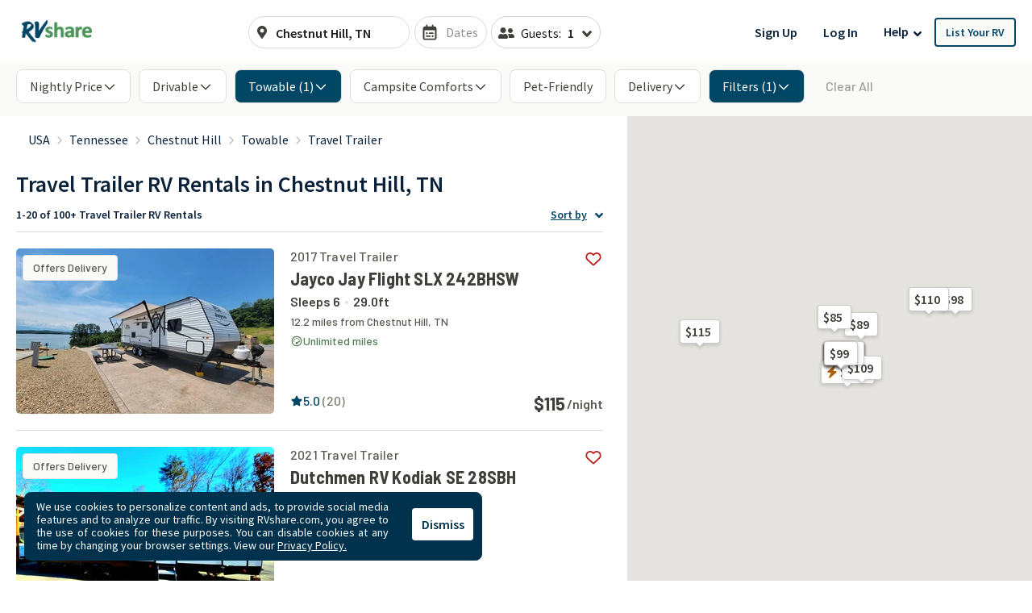

--- FILE ---
content_type: text/html; charset=utf-8
request_url: https://rvshare.com/rv-rental/chestnut-hill/tn/travel-trailer
body_size: 70239
content:
<!DOCTYPE html>
<html lang="en">
<head>

  <meta charset="utf-8">
<title>Chestnut Hill, TN Travel Trailer RV Rentals | Relax and Explore in Comfort</title>
<meta name="description" content="Renting a Travel Trailer in Chestnut Hill, TN allows you to tow a spacious home on wheels, while also enjoying your main vehicle to explore with ease.">
<link rel="canonical" href="https://rvshare.com/rv-rental/chestnut-hill/tn/towable">
<meta name="robots" content="index, follow">
<meta name="twitter:site" content="@rvshare">
<meta property="og:title" content="Chestnut Hill, TN Travel Trailer RV Rentals | Relax and Explore in Comfort">
<meta property="og:type" content="website">
<meta property="og:site_name" content="RVshare">
<meta property="og:url" content="https://rvshare.com/rv-rental/chestnut-hill/tn/towable">
<meta property="og:description" content="Renting a Travel Trailer in Chestnut Hill, TN allows you to tow a spacious home on wheels, while also enjoying your main vehicle to explore with ease.">
<meta property="og:locale" content="en_US">
<meta property="og:image" content="/assets/media/images/og_images/fallback-609b73e702fa1f030ac46f6f465f85b0.png">
<meta property="fb:app_id" content="442236449257760">
<meta name="viewport" content="width=device-width, initial-scale=1, shrink-to-fit=no">
<meta name="theme-color" content="#49639f">
  <meta name="csrf-param" content="authenticity_token" />
<meta name="csrf-token" content="5MrQTPJimveb+AY0FvitGtPwUy+o+5n4+PR1rhmPemKNmTLVNpq35Gr2KafswpVUan3+dYa8fLg6nEHqazb5YQ==" />

  <link rel="shortcut icon" type="image/svg+xml" href="/assets/media/images/favicon-93ef21a4c841d6755074427ca955895b.svg" />
  <link rel="shortcut icon" type="image/x-icon" href="/assets/media/images/favicon-bd1ab30ea08b208ca455f49c49bf7b9a.ico" sizes="any" />
  <link rel="shortcut icon" type="image/png" href="/assets/media/images/favicon-58ac2ba9d2f1cab16e5e94878527e39a.png" />
  <link rel="apple-touch-icon" type="image/png" href="/assets/media/images/favicon-58ac2ba9d2f1cab16e5e94878527e39a.png" />

  <link rel="preconnect" href="//cdn.mxpnl.com">
<link rel="preconnect" href="//imagedelivery.net">
<link rel="preconnect" href="//d28qse22gjqxqn.cloudfront.net">
<link rel="preconnect" href="//fonts.googleapis.com">
<link rel="preconnect" href="//fonts.gstatic.com" crossorigin>
<link rel="preconnect" href="//maps.googleapis.com">
<link rel="preconnect" href="//maps.googleapis.com" crossorigin>

<link rel="dns-prefetch" href="//api.segment.io">
<link rel="dns-prefetch" href="//cdn.segment.com">
<link rel="dns-prefetch" href="//cdn.mxpnl.com">
<link rel="dns-prefetch" href="//api-js.mixpanel.com">
<link rel="dns-prefetch" href="//imagedelivery.net">
<link rel="dns-prefetch" href="//d28qse22gjqxqn.cloudfront.net">
<link rel="dns-prefetch" href="//connect.facebook.net">
<link rel="dns-prefetch" href="//www.facebook.com">
<link rel="dns-prefetch" href="//fonts.googleapis.com">
<link rel="dns-prefetch" href="//fonts.gstatic.com">
<link rel="dns-prefetch" href="//maps.googleapis.com">
<link rel="dns-prefetch" href="//api.livechatinc.com">
<link rel="dns-prefetch" href="//a.clicktripz.com">
<link rel="dns-prefetch" href="//googletagservices.com">


  <link rel="stylesheet" media="screen" href="//fonts.googleapis.com/css2?family=Barlow+Semi+Condensed:wght@600;700;800&amp;family=Barlow:wght@500;600;700&amp;display=swap" />
  <link rel="stylesheet" media="screen" href="//fonts.googleapis.com/css?family=Source+Sans+Pro:400,400i,600&amp;display=swap" />


      <link rel="stylesheet" media="all" href="/assets/css/vendor-712df166.chunk.css" />
<link rel="stylesheet" media="all" href="/assets/css/search-a5ebaa8b.chunk.css" />
  <link rel="stylesheet" media="all" href="/assets/css/vendor-712df166.chunk.css" />
<link rel="stylesheet" media="all" href="/assets/css/about~all_cities~checkout_error~dumpstations~explore~explore_local~fleet~fleets_onboarding~flex_pay_~9c433d1d-82aad087.chunk.css" />
<link rel="stylesheet" media="all" href="/assets/css/landers-6f59b2f3.chunk.css" />


  <script>
//<![CDATA[

    window.dataLayer = window.dataLayer || [];
    dataLayer.push({
      "u": {
        "location": {
          "lat": 39.9625,
          "long": -83.0061,
          "city": "Columbus" || null,
          "state": "Ohio" || null,
          "country": "United States" || null,
          "zip": "43215" || null,
          "miles_from_search": "" || null
        },
        "loggedin": false,
      },
      "preferences": {
          "location": {
            "full": "Chestnut Hill, TN" || null
          },
        "start_date": "" || null,
        "end_date": "" || null,
        "number_travelers": 1 || null
      }
    });

//]]>
</script>
  <script>
//<![CDATA[

	(function(w,d,s,l,i){w[l]=w[l]||[];w[l].push({'gtm.start':
	new Date().getTime(),event:'gtm.js'});var f=d.getElementsByTagName(s)[0],
	j=d.createElement(s),dl=l!='dataLayer'?'&l='+l:'';j.async=true;j.src=
	'https://gtm.rvshare.com/gtm.js?id='+i+dl;f.parentNode.insertBefore(j,f);
	})(window,document,'script','dataLayer','GTM-5JLP6WZ');

//]]>
</script>
  <script async="async">
//<![CDATA[

  var pageviewsSession = sessionStorage.getItem("pageviewsSession");
  var newPageviewsSession;
  if (pageviewsSession) {
    newPageviewsSession = parseInt(pageviewsSession) + 1;
  } else {
    newPageviewsSession = 1;
  }
  sessionStorage.setItem("pageviewsSession", newPageviewsSession);

//]]>
</script>

  <meta name='ir-site-verification-token' value='-1624409025' />

  <script type="application/ld+json">
{
  "@context": "https://schema.org",
  "@id": "#Organization",
  "@type": "Organization",
  "name": "RVshare",
  "legalName": "RVshare LLC",
  "foundingDate": "2013-09-01",
  "numberOfEmployees": "100",
  "url": "https://rvshare.com",
  "email": "support@rvshare.com",
  "description": "RVshare offers the largest selection of trusted RV rentals in the country. Founded in 2013 in Akron, Ohio, we connect RV owners and renters, offering an additional source of income for RV owners and the option for a memorable vacation for renters. Renters can search through thousands of short- and long-term RV rental options, including Luxury Class A Diesel Pushers, Class B Camper Vans, Class C Motorhomes, and Travel Trailers, and filter to search and compare RV rental prices, features, reviews, and more.",
  "image": {
    "@type": "ImageObject",
    "url": "https://rvshare.com/assets/media/images/logo_primary-05058655c404d14d8789131086ca9f0d.png",
    "width": "200",
    "height": "34"
  },
  "logo": {
    "@type": "ImageObject",
    "url": "https://rvshare.com/assets/media/images/logo_primary-05058655c404d14d8789131086ca9f0d.png",
    "width": "200",
    "height": "34"
  },
  "address": {
    "@type": "PostalAddress",
    "addressLocality": "Akron",
    "addressRegion": "Ohio",
    "addressCountry": "US",
    "postalCode": "44321",
    "streetAddress": "155 Montrose W Ave"
  },
  "contactPoint": [{
    "@type": "ContactPoint",
    "telephone": "+1-888-482-0234",
    "contactType": "Customer Experience: RV Owners"
  }],
  "sameAs": [
    "https://www.facebook.com/rvshare",
    "https://x.com/RVshare",
    "https://www.instagram.com/rvshare/",
    "https://www.youtube.com/channel/UCRLEq8uH3TCtcRl-zMj0RGw",
    "https://www.pinterest.com/rvshare/",
    "https://www.linkedin.com/company/rvshare/",
    "https://rvshare.com"
  ],
  "department": {
    "@type":"Organization",
    "name":"RVshare",
    "telephone":"+1-888-482-0234",
    "address": {
      "@type": "PostalAddress",
      "addressLocality": "Austin",
      "addressRegion": "Texas",
      "addressCountry": "US",
      "postalCode": "78746",
      "streetAddress": "609 Castle Ridge Road"
    }
  }
}
</script>

  
    <script type="application/ld+json">
{
 "@context": "https://schema.org",
 "@type": "BreadcrumbList",
 "itemListElement":
 [
   {
    "@type": "ListItem",
    "position": 1,
    "item":
    {
      "@id": "https://rvshare.com/rv-rental/united-states",
      "name": "USA"
    }
   }, 
   {
    "@type": "ListItem",
    "position": 2,
    "item":
    {
      "@id": "https://rvshare.com/rv-rental/tennessee",
      "name": "Tennessee"
    }
   }
  , {
    "@type": "ListItem",
    "position": 3,
    "item":
    {
      "@id": "https://rvshare.com/rv-rental/chestnut-hill/tn",
      "name": "Chestnut Hill"
    }
  }
  , {
    "@type": "ListItem",
    "position": 4,
    "item":
    {
      "@id": "https://rvshare.com/rv-rental/chestnut-hill/tn/towable",
      "name": "Towable"
    }
  }
  , {
    "@type": "ListItem",
    "position": 5,
    "item":
    {
      "@id": "https://rvshare.com/rv-rental/chestnut-hill/tennessee/travel-trailer",
      "name": "Travel Trailer"
    }
  }
 ]
}
</script>


  <link rel="manifest" href="/assets/manifest.json">
</head>
<body>
  


  <div id="root">
    <!-- Google Tag Manager (noscript) -->
<noscript><iframe src="https://gtm.rvshare.com/ns.html?id=GTM-5JLP6WZ"
height="0" width="0" style="display:none;visibility:hidden"></iframe></noscript>
<!-- End Google Tag Manager (noscript) -->

        <style data-styled="hBmTtk tPARF cStAsj ejPeOD gLUKlA bEOzkV  FRGYi jCKlWA eoRaii bvmNJR egleLr fRfiUr iVmjQK kihfj XCIUg hZsZKe ccmhpJ gGCRIE fRGIDK doqzMd ldddQl ciNPbj gLTgbT ffTvoL iLjmUS jyRKCu dmaoVY  kOFKaA dOchbu jWisIU geqgeE gqkIHs duMalw rPuZv fabQju kWmydd fWJuDS exOvVy VyrgS cmaFMi bVbFoM ktZzQu ciEyYa cqSDXR hiLbuE hQDslI cRldpz bIfLYh fAKNbz exBliB fyYEuC gPntok bVlWkV dTYbSg hLAfEQ jIsAnz eyACjH cDgoGB jGtOxR eKJwsi fipOXq elhyGZ bFpRPA CtncP ffDixL evKxiX jpmKaA jGAvYB jptidB bKRCc AXSVu hlICHt hvLogZ cnscfn jQYYUc elVLpS lcNwTQ gFHlfY dVfpYm iJwfHu dRWnEm fyLYzP fwgFaI cFyozq ewNOMm fcCkaT hCCxBs buZRgX bZLkEj WCPnD gqxIZw kfIcQf jCeGuo eTeaqE hcZylM ckxjZs gTOBuZ jzfOoU cCQQIO jrJuPZ ccpuVo ifEfbG khPGCT fRRfzF maIlj gHBjIe" data-styled-version="4.2.1">
/* sc-component-id: Box-sc-mhcuhk-0 */
.cqSDXR{box-sizing:border-box;margin-right:10px;}
/* sc-component-id: Button-sc-iowrqs-0 */
.ffTvoL{box-sizing:border-box;margin:0;padding-top:8px;padding-bottom:8px;padding-left:16px;padding-right:16px;font-size:inherit;color:#fff;background-color:blue;-webkit-appearance:none;-moz-appearance:none;appearance:none;display:inline-block;text-align:center;line-height:inherit;-webkit-text-decoration:none;text-decoration:none;font-weight:700;border:0;border-radius:4px;border-radius:4px;background-color:transparent;color:#0a2239;border:1px solid transparent;font-weight:600;} .ffTvoL:hover{background-color:transparent;color:#004665;} .ffTvoL:focus{background-color:transparent;outline:none;} .ffTvoL:active{background-color:transparent;color:#004665;} .ffTvoL.dropdown-open{color:#004665;} .ffTvoL:disabled{opacity:0.65 !important;cursor:default !important;}.iLjmUS{box-sizing:border-box;margin:0;padding-top:8px;padding-bottom:8px;padding-left:16px;padding-right:16px;font-size:inherit;color:white;background-color:blue;-webkit-appearance:none;-moz-appearance:none;appearance:none;display:inline-block;text-align:center;line-height:inherit;-webkit-text-decoration:none;text-decoration:none;font-weight:600;border:0;border-radius:4px;border-radius:4px;background-color:transparent;color:#0a2239;font-weight:600;} .iLjmUS:hover{background-color:transparent;color:#004665;} .iLjmUS:focus{background-color:transparent;outline:none;} .iLjmUS:active{background-color:transparent;} .iLjmUS:disabled{opacity:0.65 !important;cursor:default !important;}
/* sc-component-id: Flex-sc-ofb2h0-0 */
.cmaFMi{box-sizing:border-box;display:-webkit-box;display:-webkit-flex;display:-ms-flexbox;display:flex;-webkit-box-pack:justify;-webkit-justify-content:space-between;-ms-flex-pack:justify;justify-content:space-between;}.bVbFoM{box-sizing:border-box;display:-webkit-box;display:-webkit-flex;display:-ms-flexbox;display:flex;-webkit-flex-wrap:wrap;-ms-flex-wrap:wrap;flex-wrap:wrap;}.ktZzQu{box-sizing:border-box;margin-right:10px;padding-bottom:1rem;display:-webkit-box;display:-webkit-flex;display:-ms-flexbox;display:flex;-webkit-flex-direction:column;-ms-flex-direction:column;flex-direction:column;-webkit-box-pack:justify;-webkit-justify-content:space-between;-ms-flex-pack:justify;justify-content:space-between;}
/* sc-component-id: Text-sc-pe2fh5-0 */
.elhyGZ{box-sizing:border-box;font-size:14px;font-weight:700;}
/* sc-component-id: Header__LogoWrapper-sc-65hunu-0 */
.ejPeOD{display:inline-block;margin-right:14px;} .ejPeOD a{display:-webkit-box;display:-webkit-flex;display:-ms-flexbox;display:flex;-webkit-box-pack:center;-webkit-justify-content:center;-ms-flex-pack:center;justify-content:center;width:99px;}
/* sc-component-id: Header__SearchInputsWrapper-sc-65hunu-1 */
.bEOzkV{box-sizing:border-box;display:-webkit-box;display:-webkit-flex;display:-ms-flexbox;display:flex;}
/* sc-component-id: Header__HeaderComponent-sc-65hunu-2 */
.hBmTtk{padding:10px 16px;background:#fff;} @media screen and (min-width:992px){.hBmTtk{padding:20px 20px 16px 20px;}}
/* sc-component-id: Header__Logo-sc-65hunu-3 */
.gLUKlA{height:auto;width:120px;}
/* sc-component-id: Header__HeaderContainer-sc-65hunu-4 */
.tPARF{-webkit-align-items:center;-webkit-box-align:center;-ms-flex-align:center;align-items:center;display:-webkit-box;display:-webkit-flex;display:-ms-flexbox;display:flex;-webkit-flex-flow:column wrap;-ms-flex-flow:column wrap;flex-flow:column wrap;-webkit-box-pack:justify;-webkit-justify-content:space-between;-ms-flex-pack:justify;justify-content:space-between;min-height:40px;gap:10px;} @media screen and (min-width:768px){.tPARF{-webkit-flex-flow:row nowrap;-ms-flex-flow:row nowrap;flex-flow:row nowrap;}}
/* sc-component-id: Header__LogoMobileNav-sc-65hunu-5 */
.cStAsj{display:-webkit-box;display:-webkit-flex;display:-ms-flexbox;display:flex;-webkit-box-pack:justify;-webkit-justify-content:space-between;-ms-flex-pack:justify;justify-content:space-between;-webkit-align-items:center;-webkit-box-align:center;-ms-flex-align:center;align-items:center;width:100%;z-index:10;} @media screen and (min-width:768px){.cStAsj{display:block;margin-bottom:0;width:auto;}}
/* sc-component-id: Header__DesktopNavWrapper-sc-65hunu-6 */
.dOchbu{margin-left:0;}
/* sc-component-id: LoginRegisterListItems__Li-sc-1jevtz9-0 */
.geqgeE{display:inline-block;margin-bottom:0;}
/* sc-component-id: RVButtons__Button-sc-1fmt16q-0 */
.fWJuDS{box-sizing:border-box;margin:0;padding-top:8px;padding-bottom:8px;padding-left:16px;padding-right:16px;font-size:inherit;color:white;background-color:blue;-webkit-appearance:none;-moz-appearance:none;appearance:none;display:inline-block;text-align:center;line-height:inherit;-webkit-text-decoration:none;text-decoration:none;font-weight:600;border:0;border-radius:4px;border-radius:4px;background-color:#fafaf9;border:2px solid #004665;color:#004665;font-weight:600;font-size:0.875rem;width:100%;text-align:left;font-weight:normal;padding:12px 34px;} .fWJuDS:hover{background-color:#fafaf9;color:#006a9a;border-color:#006a9a;} .fWJuDS:disabled{opacity:0.65 !important;cursor:default !important;} @media screen and (min-width:992px){.fWJuDS{font-weight:bold;padding:8px 11px;text-align:center;width:auto;}} @media (min-width:1030px){.fWJuDS{padding:8px 12px;}}
/* sc-component-id: NavLinks__Ul-sc-t3cqpw-1 */
.jWisIU{list-style-type:none;padding:0;margin:0;display:-webkit-box;display:-webkit-flex;display:-ms-flexbox;display:flex;-webkit-flex-direction:column;-ms-flex-direction:column;flex-direction:column;-webkit-align-items:center;-webkit-box-align:center;-ms-flex-align:center;align-items:center;} .jWisIU > li{white-space:nowrap;} @media screen and (min-width:992px){.jWisIU{-webkit-flex-direction:row;-ms-flex-direction:row;flex-direction:row;}}
/* sc-component-id: NavLinks__Li-sc-t3cqpw-2 */
.gqkIHs{display:inline-block;margin-bottom:0;}
/* sc-component-id: NavLinks__ListRvLi-sc-t3cqpw-3 */
.kWmydd{display:inline-block;margin-bottom:0;-webkit-order:-1;-ms-flex-order:-1;order:-1;} @media screen and (min-width:992px){.kWmydd{-webkit-order:0;-ms-flex-order:0;order:0;}}
/* sc-component-id: DropdownCustom__DropdownWrapper-sc-xtbvvj-1 */
.duMalw{position:relative;display:inline-block;}
/* sc-component-id: HelpDropdown__Button-sc-14ucmvy-4 */
.rPuZv{box-sizing:border-box;margin:0;padding-top:8px;padding-bottom:8px;padding-left:16px;padding-right:16px;font-size:inherit;color:white;background-color:blue;-webkit-appearance:none;-moz-appearance:none;appearance:none;display:inline-block;text-align:center;line-height:inherit;-webkit-text-decoration:none;text-decoration:none;font-weight:600;border:0;border-radius:4px;border-radius:4px;background-color:transparent;color:#0a2239;font-size:1rem;padding-top:4px;padding-bottom:4px;padding-left:0;padding-right:4px;} .rPuZv:disabled{opacity:0.65 !important;cursor:default !important;} @media screen and (min-width:992px){.rPuZv{padding-top:8px;padding-bottom:8px;padding-left:16px;padding-right:16px;}} .rPuZv:active{outline:none;} .rPuZv:focus{outline:none;}
/* sc-component-id: HelpDropdown__ArrowIcon-sc-14ucmvy-5 */
.fabQju{vertical-align:middle;}
/* sc-component-id: sc-bdVaJa */
.WCPnD{box-sizing:border-box;}
/* sc-component-id: sc-bwzfXH */
.ccmhpJ{box-sizing:border-box;padding-left:8px;padding-right:4px;display:-webkit-box;display:-webkit-flex;display:-ms-flexbox;display:flex;}.gGCRIE{box-sizing:border-box;display:-webkit-box;display:-webkit-flex;display:-ms-flexbox;display:flex;-webkit-flex-direction:row;-ms-flex-direction:row;flex-direction:row;-webkit-align-items:center;-webkit-box-align:center;-ms-flex-align:center;align-items:center;-webkit-box-pack:center;-webkit-justify-content:center;-ms-flex-pack:center;justify-content:center;}.fRGIDK{box-sizing:border-box;display:-webkit-box;display:-webkit-flex;display:-ms-flexbox;display:flex;-webkit-flex-direction:row;-ms-flex-direction:row;flex-direction:row;-webkit-align-items:start;-webkit-box-align:start;-ms-flex-align:start;align-items:start;-webkit-box-pack:justify;-webkit-justify-content:space-between;-ms-flex-pack:justify;justify-content:space-between;}.doqzMd{box-sizing:border-box;display:-webkit-box;display:-webkit-flex;display:-ms-flexbox;display:flex;-webkit-flex-direction:row;-ms-flex-direction:row;flex-direction:row;-webkit-align-items:end;-webkit-box-align:end;-ms-flex-align:end;align-items:end;-webkit-box-pack:justify;-webkit-justify-content:space-between;-ms-flex-pack:justify;justify-content:space-between;}.ldddQl{box-sizing:border-box;padding-top:50px;padding-bottom:50px;display:-webkit-box;display:-webkit-flex;display:-ms-flexbox;display:flex;-webkit-align-items:center;-webkit-box-align:center;-ms-flex-align:center;align-items:center;-webkit-box-pack:center;-webkit-justify-content:center;-ms-flex-pack:center;justify-content:center;}.ciNPbj{box-sizing:border-box;margin-left:16px;margin-right:16px;display:-webkit-box;display:-webkit-flex;display:-ms-flexbox;display:flex;}
/* sc-component-id: sc-bxivhb */
.bVlWkV{box-sizing:border-box;font-size:1rem;color:#fff;font-family:Barlow,"Source Sans Pro",sans-serif;font-weight:500;}.dTYbSg{box-sizing:border-box;color:#7c7c75;font-family:Barlow,"Source Sans Pro",sans-serif;font-weight:500;}
/* sc-component-id: sc-ifAKCX */
.jQYYUc{box-sizing:border-box;font-size:0.875rem;color:inherit;font-family:Barlow,"Source Sans Pro",sans-serif;font-weight:500;line-height:16.8px;opacity:100%;}.elVLpS{box-sizing:border-box;font-size:1rem;color:#004665;font-family:Barlow,"Source Sans Pro",sans-serif;font-weight:500;line-height:19.2px;opacity:100%;}.lcNwTQ{box-sizing:border-box;font-size:0.875rem;color:#4f7c52;font-family:Barlow,"Source Sans Pro",sans-serif;font-weight:500;line-height:16.8px;opacity:100%;}.gFHlfY{box-sizing:border-box;font-size:1rem;color:#595954;font-family:Barlow,"Source Sans Pro",sans-serif;font-weight:500;line-height:19.2px;opacity:100%;}.dVfpYm{box-sizing:border-box;font-size:1rem;color:#3f3f3b;font-family:Barlow,"Source Sans Pro",sans-serif;font-weight:600;line-height:19.2px;opacity:100%;}.iJwfHu{box-sizing:border-box;font-size:0.875rem;color:#595954;font-family:Barlow,"Source Sans Pro",sans-serif;font-weight:500;line-height:16.8px;overflow-wrap:break-word;overflow:hidden;text-overflow:ellipsis;display:-webkit-box;-webkit-box-orient:vertical;-webkit-line-clamp:1;opacity:100%;}.dRWnEm{box-sizing:border-box;font-size:1.375rem;color:#3f3f3b;font-family:Barlow,"Source Sans Pro",sans-serif;font-weight:700;line-height:26.4px;opacity:100%;}.fyLYzP{box-sizing:border-box;margin-left:2px;font-size:1rem;color:#595954;font-family:Barlow,"Source Sans Pro",sans-serif;font-weight:600;line-height:19.2px;opacity:100%;}
/* sc-component-id: sc-EHOje */
.bZLkEj{box-sizing:border-box;font-size:1.125rem;color:#3f3f3b;font-family:Barlow,"Source Sans Pro",sans-serif;font-weight:500;line-height:21.6px;font-family:"Barlow Semi Condensed",Barlow,"Source Sans Pro",sans-serif;font-weight:700;}
/* sc-component-id: sc-bZQynM */
.gTOBuZ{box-sizing:border-box;padding-left:0;padding-right:0;font-size:inherit;color:#fff;background-color:#004665;border:0;display:-webkit-box;display:-webkit-flex;display:-ms-flexbox;display:flex;-webkit-align-items:center;-webkit-box-align:center;-ms-flex-align:center;align-items:center;-webkit-box-pack:center;-webkit-justify-content:center;-ms-flex-pack:center;justify-content:center;-webkit-appearance:none;-moz-appearance:none;appearance:none;display:inline-block;width:auto;text-align:center;line-height:1;-webkit-text-decoration:none;text-decoration:none;cursor:pointer;font-weight:600;font-family:Barlow,"Source Sans Pro",sans-serif;border:0;border-radius:8px;border-radius:8px;background-color:#fff;border:1px solid #e0e0dd;display:-webkit-box;display:-webkit-flex;display:-ms-flexbox;display:flex;-webkit-align-items:center;-webkit-box-align:center;-ms-flex-align:center;align-items:center;-webkit-box-pack:center;-webkit-justify-content:center;-ms-flex-pack:center;justify-content:center;border-radius:50%;-webkit-transition:box-shadow 0.15s ease-in-out,background-color 0.15s ease-in-out;transition:box-shadow 0.15s ease-in-out,background-color 0.15s ease-in-out;width:40px;height:40px;} .gTOBuZ:hover{background-color:#fafaf9;} .gTOBuZ:hover:disabled{background-color:#fff;} .gTOBuZ:focus{background-color:#fafaf9;} .gTOBuZ:focus:disabled{background-color:#fff;} .gTOBuZ:disabled{opacity:0.5 !important;cursor:default !important;} .gTOBuZ[disabled]{opacity:0.5 !important;cursor:default !important;} .gTOBuZ:focus{outline:none;} .gTOBuZ:focus-visible{outline:1px solid #004665;}
/* sc-component-id: sc-dVhcbM */
.cnscfn{box-sizing:border-box;display:-webkit-box;display:-webkit-flex;display:-ms-flexbox;display:flex;-webkit-align-items:center;-webkit-box-align:center;-ms-flex-align:center;align-items:center;border:1px solid transparent;border-radius:4px;background-color:#fafaf9;color:#595954;border:1px solid #e0e0dd;height:32px;padding:0 12px;}
/* sc-component-id: styles__MobileDateTrigger-sc-1m673ar-0 */
.gLTgbT{width:100%;position:absolute;top:0;left:0;bottom:0;right:0;z-index:9;} @media screen and (min-width:768px){.gLTgbT{display:none;}}
/* sc-component-id: styles__DatePickerTrigger-sc-1m673ar-2 */
.hZsZKe{display:-webkit-box;display:-webkit-flex;display:-ms-flexbox;display:flex;-webkit-align-items:center;-webkit-box-align:center;-ms-flex-align:center;align-items:center;height:54px;background:none;border-radius:0.25rem;padding-inline:1rem;background:none;cursor:pointer;position:relative;padding-inline:8px;font-size:1rem;width:100%;color:#919191;font-weight:normal;border:2px solid #d9d9d9;height:40px;border-radius:30px;border-width:1px;} .hZsZKe:focused{border-color:#004665;}
/* sc-component-id: sc-global-1348439074 */
.rvshare-dropdown-selectbox-theme.tippy-tooltip{background-color:#fff;border:1px solid #d9d9d9;border-radius:4px;color:#0A2239;padding:0;}
/* sc-component-id: TravelerSelect__DropdownButton-sc-cystup-0 */
.kOFKaA{background-color:#fff;border:1px solid lightgrey;}
/* sc-component-id: TravelerSelect-sc-cystup-1 */
.dmaoVY{height:40px;} .dmaoVY .SelectedItemText{color:#1c1c1a;font-weight:bold;font-size:16px;margin-left:8px;margin-right:10px;} .dmaoVY .ArrowIcon{color:#3f3f3b;vertical-align:bottom;font-size:20px;} .dmaoVY .IconAndLabel{white-space:nowrap;margin-top:0;color:#3f3f3b;} .dmaoVY .GuestsIcon{color:#6c757d;} .dmaoVY .InputLabel{color:#1c1c1a;font-size:1rem;font-weight:normal;position:absolute;top:4px;left:4px;visibility:hidden;} @media (min-width:1145px){.dmaoVY .InputLabel{font-size:16px;left:auto;margin-left:8px;position:relative;top:auto;visibility:inherit;}} .dmaoVY .Button{-webkit-appearance:none;padding-top:11px;padding-left:8px;padding-right:10px;padding-bottom:5px;position:relative;display:-webkit-box;display:-webkit-flex;display:-ms-flexbox;display:flex;height:100%;border-radius:30px;padding-bottom:11px;} .dmaoVY.open .Button{background-color:#004665;} .dmaoVY.open svg{color:white;} .dmaoVY.open .GuestsIcon,.dmaoVY.open .SelectedItemText,.dmaoVY.open .ArrowIcon,.dmaoVY.open .SvgInner,.dmaoVY.open .InputLabel{color:#fff;}
/* sc-component-id: styles__AutocompleteWrapper-sc-1eyjro8-0 */
.iVmjQK{position:relative;z-index:9;background-color:#fff;text-align:left;-webkit-flex:1;-ms-flex:1;flex:1;}
/* sc-component-id: SearchInputs__DestinationWrapper-sc-1ml9v5y-0 */
.eoRaii{border:1px solid #d9d9d9;border-radius:30px;display:-webkit-box;display:-webkit-flex;display:-ms-flexbox;display:flex;overflow:hidden;width:100%;height:40px;} .eoRaii .autocompleteWrapper{position:static;}
/* sc-component-id: SearchInputs__SearchIconWrapper-sc-1ml9v5y-1 */
.bvmNJR{-webkit-align-items:flex-end;-webkit-box-align:flex-end;-ms-flex-align:flex-end;align-items:flex-end;color:#3f3f3b;display:-webkit-box;display:-webkit-flex;display:-ms-flexbox;display:flex;-webkit-flex-direction:column;-ms-flex-direction:column;flex-direction:column;-webkit-box-pack:center;-webkit-justify-content:center;-ms-flex-pack:center;justify-content:center;width:22px;}
/* sc-component-id: SearchInputs__InputWrapper-sc-1ml9v5y-2 */
.egleLr{-webkit-flex:1;-ms-flex:1;flex:1;color:#1c1c1a;font-size:14px;-webkit-transition:border-color 0.15s ease-in-out,box-shadow 0.15s ease-in-out;transition:border-color 0.15s ease-in-out,box-shadow 0.15s ease-in-out;vertical-align:middle;} .egleLr .search-inputs__destination-input input{-webkit-appearance:none;color:#1c1c1a;padding-left:0;font-weight:600;font-size:16px;padding:11px;} .egleLr .search-inputs__destination-input input::-webkit-input-placeholder{color:#1c1c1a;} .egleLr .search-inputs__destination-input input::-moz-placeholder{color:#1c1c1a;} .egleLr .search-inputs__destination-input input:-ms-input-placeholder{color:#1c1c1a;} .egleLr .search-inputs__destination-input input:-moz-placeholder{color:#1c1c1a;} .egleLr .search-inputs__destination-input input:focus{outline:none;}
/* sc-component-id: SearchInputs__DatePicker-sc-1ml9v5y-3 */
.XCIUg{position:relative;} .XCIUg.XCIUg .DateRangePicker{width:100%;} @media screen and (min-width:768px){.XCIUg.XCIUg .DateRangePicker{width:auto;}} .XCIUg.XCIUg .DateRangePicker_picker{z-index:5;-webkit-transform:translateX(-50%);-ms-transform:translateX(-50%);transform:translateX(-50%);left:50%;right:auto !important;} .XCIUg.XCIUg .DateRangePickerInput{display:-webkit-box;display:-webkit-flex;display:-ms-flexbox;display:flex;border:none;border-radius:4px;width:100%;} @media screen and (min-width:768px){.XCIUg.XCIUg .DateRangePickerInput{width:auto;}} .XCIUg.XCIUg .DateRangePickerInput_calendarIcon{margin-left:0;margin-right:0;} .XCIUg.XCIUg .DateInput{width:50%;height:40px;} .XCIUg.XCIUg .DateInput:first-of-type{border:1px solid #d9d9d9;border-radius:30px 0 0 30px;overflow:hidden;border-right:none;} .XCIUg.XCIUg .DateInput:first-of-type::before{content:'';width:15px;height:15px;position:absolute;left:8px;top:12px;background:url(/assets/media/images/icons/calendar-alt-regular-blue-19959a217bdde3f41e255aa23ddb67b1.svg) no-repeat;background-size:contain;} .XCIUg.XCIUg .DateInput:not(:first-of-type){border:1px solid #d9d9d9;border-radius:0 30px 30px 0;overflow:hidden;border-left:none;} .XCIUg.XCIUg .DateInput:not(:first-of-type) .DateInput_input{padding-left:16px;} @media screen and (min-width:768px){.XCIUg.XCIUg .DateInput{min-width:85px;max-width:125px;}} .XCIUg.XCIUg .DateInput_input{border-radius:inherit;padding:7px 12px;padding-left:30px;height:40px;} .XCIUg.XCIUg .SearchBar__dates{margin:0;} .XCIUg input{border-radius:30px;color:#004665;font-size:16px;font-weight:600;} .XCIUg input::-webkit-input-placeholder{color:#004665;} .XCIUg input::-moz-placeholder{color:#004665;} .XCIUg input:-ms-input-placeholder{color:#004665;} .XCIUg input:-moz-placeholder{color:#004665;}
/* sc-component-id: SearchInputs__BoxDestination-sc-1ml9v5y-5 */
.jCKlWA{box-sizing:border-box;-webkit-flex:1;-ms-flex:1;flex:1;position:relative;} @media screen and (min-width:768px){.jCKlWA{min-width:150px;max-width:200px;-webkit-flex:auto;-ms-flex:auto;flex:auto;-webkit-flex-basis:auto;-ms-flex-preferred-size:auto;flex-basis:auto;}}
/* sc-component-id: SearchInputs__SearchDestinationInput-sc-1ml9v5y-6 */
.fRfiUr .autocomplete-dropdown{border-top:none;border:1px solid #d9d9d9;top:90%;left:0;}
/* sc-component-id: SearchInputs__SearchInputsFlexWrap-sc-1ml9v5y-8 */
.FRGYi{box-sizing:border-box;display:-webkit-box;display:-webkit-flex;display:-ms-flexbox;display:flex;-webkit-flex-wrap:wrap;-ms-flex-wrap:wrap;flex-wrap:wrap;} @media screen and (min-width:768px){.FRGYi{-webkit-flex-wrap:nowrap;-ms-flex-wrap:nowrap;flex-wrap:nowrap;-webkit-align-items:center;-webkit-box-align:center;-ms-flex-align:center;align-items:center;}}
/* sc-component-id: SearchInputs__DatePickerWrapper-sc-1ml9v5y-9 */
.kihfj{box-sizing:border-box;-webkit-flex:1;-ms-flex:1;flex:1;-webkit-flex-basis:100%;-ms-flex-preferred-size:100%;flex-basis:100%;margin-left:0;margin-top:10px;-webkit-order:2;-ms-flex-order:2;order:2;} @media screen and (min-width:768px){.kihfj{-webkit-flex:auto;-ms-flex:auto;flex:auto;-webkit-flex-basis:auto;-ms-flex-preferred-size:auto;flex-basis:auto;margin-left:6px;margin-top:0;-webkit-order:0;-ms-flex-order:0;order:0;}}
/* sc-component-id: SearchInputs__TravelerSelectWrapper-sc-1ml9v5y-10 */
.jyRKCu{box-sizing:border-box;margin-left:5px;-webkit-order:1;-ms-flex-order:1;order:1;height:40px;} @media screen and (min-width:768px){.jyRKCu{-webkit-order:0;-ms-flex-order:0;order:0;}}
/* sc-component-id: sc-global-4194743107 */
.SearchBar__Form{display:-webkit-box;display:-webkit-flex;display:-ms-flexbox;display:flex;} .SearchBar__Form__inputWrap{-webkit-flex:1;-ms-flex:1;flex:1;} @media screen and (min-width:768px){.SearchBar__Form__dates{margin:0 6px;}} @media screen and (max-width:767px){.SearchBar__Form--icon > svg.fa-search{height:25px;width:25px;vertical-align:top;}} .SearchBar__location{-webkit-flex:1;-ms-flex:1;flex:1;position:relative;padding-bottom:0;text-align:left;z-index:999;border:1px solid #ced4da;background:#fff;} .SearchBar__location__Autocomplete > input{border:0;border-radius:0;display:inline-block;width:100%;padding:10px;} .SearchBar__location__AutocompleteContainer{background-color:#fff;background-size:auto 15px;background-position:bottom 10px right 10px;background-repeat:no-repeat;border:1px solid #555;padding-bottom:30px;position:absolute;top:100%;width:100%;z-index:15;} .SearchBar__location__AutocompleteItem{background-color:#fff;padding:10px;color:#555;cursor:pointer;} .SearchBar__location__AutocompleteItem.active{background-color:#f4f4f4;} .SearchBar__dates .DateRangePickerInput__withBorder{border-color:#ced4da;} .SearchBar__dates .DateRangePickerInput__withBorder input{padding:12px;} @media screen and (min-width:768px){.SearchBar__dates{margin:0 6px;}}
/* sc-component-id: Breadcrumbs__OrderedList-sc-1po0iuq-0 */
.cDgoGB{list-style-type:none;margin:0;padding:20px 20px 20px 15px;display:-webkit-box;display:-webkit-flex;display:-ms-flexbox;display:flex;-webkit-flex-wrap:wrap;-ms-flex-wrap:wrap;flex-wrap:wrap;text-align:left;} .cDgoGB a{-webkit-text-decoration:none;text-decoration:none;color:#0a2239;} .cDgoGB a:hover{color:#377ac9;}
/* sc-component-id: Breadcrumbs__GreaterThanSign-sc-1po0iuq-1 */
.jGtOxR{margin-right:9px;margin-left:9px;}
/* sc-component-id: FilterNavButton__Button-sc-1ygf2j7-0 */
.hiLbuE.hiLbuE{background-color:white;box-shadow:none;border:1px solid #e0e0dd;border-radius:8px;font-weight:500;color:#3f3f3b;height:42px;-webkit-box-flex:1;-webkit-flex-grow:1;-ms-flex-positive:1;flex-grow:1;text-align:center;} .hiLbuE.hiLbuE:hover{border-color:#004665;} .hiLbuE.hiLbuE:focus{border-color:#004665;} .hiLbuE.hiLbuE.active{background-color:#004665;color:white;} @media screen and (min-width:768px){.hiLbuE.hiLbuE{padding:0 1rem;}}
/* sc-component-id: FilterNavButton__TextIconWrapper-sc-1ygf2j7-1 */
.hQDslI{display:-webkit-box;display:-webkit-flex;display:-ms-flexbox;display:flex;-webkit-align-items:center;-webkit-box-align:center;-ms-flex-align:center;align-items:center;gap:0.5rem;-webkit-box-pack:center;-webkit-justify-content:center;-ms-flex-pack:center;justify-content:center;}
/* sc-component-id: MobileMapToggle__Button-sc-br1zw6-0 */
.gPntok{box-sizing:border-box;padding-left:24px;padding-right:24px;font-size:inherit;color:#fff;background-color:#004665;border:0;display:-webkit-box;display:-webkit-flex;display:-ms-flexbox;display:flex;-webkit-align-items:center;-webkit-box-align:center;-ms-flex-align:center;align-items:center;-webkit-box-pack:center;-webkit-justify-content:center;-ms-flex-pack:center;justify-content:center;-webkit-appearance:none;-moz-appearance:none;appearance:none;display:inline-block;width:auto;text-align:center;line-height:1;-webkit-text-decoration:none;text-decoration:none;cursor:pointer;font-weight:600;font-family:Barlow,"Source Sans Pro",sans-serif;border:0;border-radius:8px;border-radius:8px;color:#fff;background:#004665;height:56px;padding-left:20px;padding-right:20px;font-size:1.125rem;} .gPntok:hover{background:#00324d;} .gPntok:focus{background:#00324d;} .gPntok:disabled{opacity:0.5 !important;cursor:default !important;} .gPntok[disabled]{opacity:0.5 !important;cursor:default !important;} .gPntok.gPntok{position:fixed;bottom:1rem;left:50%;-webkit-transform:translateX(-50%);-ms-transform:translateX(-50%);transform:translateX(-50%);border-radius:2rem;max-height:50px;} @media screen and (min-width:1072px){.gPntok{display:none;}} .gPntok:focus{outline:none;} .gPntok svg{margin-left:0.5rem;}
/* sc-component-id: ClearFilters__ClearButton-sc-14dfe7g-0 */
.fyYEuC{box-sizing:border-box;margin:0;padding-top:8px;padding-bottom:8px;padding-left:16px;padding-right:16px;font-size:inherit;color:#fff;background-color:blue;-webkit-appearance:none;-moz-appearance:none;appearance:none;display:inline-block;text-align:center;line-height:inherit;-webkit-text-decoration:none;text-decoration:none;font-weight:700;border:0;border-radius:4px;border-radius:4px;color:#004665;background:#fff;border:2px solid #004665;height:40px;font-family:Barlow,"Source Sans Pro",sans-serif;font-weight:500;color:#9e9e97;height:42px;white-space:nowrap;} .fyYEuC:hover{background:#fafaf9;border-color:#00324d;color:#00324d;} .fyYEuC:focus{background:#fafaf9;border-color:#00324d;color:#00324d;} .fyYEuC:disabled{opacity:0.65 !important;cursor:default !important;}
/* sc-component-id: SearchFiltersFormstyles__ClassFilterBox-sc-dns6xh-1 */
.bIfLYh{box-sizing:border-box;margin-bottom:15px;border-bottom:1px solid;padding-bottom:10px;width:100%;width:50%;} .bIfLYh:last-of-type{border-bottom:none;} @media screen and (min-width:768px){.bIfLYh{border-bottom:none;margin:0;margin-right:10px;padding:0;width:auto;}.bIfLYh > button{padding:8px 10px;}} @media screen and (min-width:768px){.bIfLYh{width:auto;}}
/* sc-component-id: SearchFiltersFormstyles__FiltersFlexWrapper-sc-dns6xh-2 */
.ciEyYa{box-sizing:border-box;display:-webkit-box;display:-webkit-flex;display:-ms-flexbox;display:flex;-webkit-flex-wrap:wrap;-ms-flex-wrap:wrap;flex-wrap:wrap;padding-left:15px;padding-right:15px;font-weight:bold;} @media screen and (min-width:768px){.ciEyYa{-webkit-flex-wrap:nowrap;-ms-flex-wrap:nowrap;flex-wrap:nowrap;padding-left:0;padding-right:0;}}
/* sc-component-id: SearchFiltersFormstyles__FilterBoxAdditionalFilters-sc-dns6xh-4 */
.exBliB{box-sizing:border-box;margin-bottom:15px;border-bottom:1px solid;padding-bottom:10px;width:100%;-webkit-order:15;-ms-flex-order:15;order:15;} .exBliB:last-of-type{border-bottom:none;} @media screen and (min-width:768px){.exBliB{border-bottom:none;margin:0;margin-right:10px;padding:0;width:auto;}.exBliB > button{padding:8px 10px;}} @media screen and (min-width:768px){.exBliB{-webkit-order:0;-ms-flex-order:0;order:0;}}
/* sc-component-id: SearchFiltersFormstyles__StyledFilterBox-sc-dns6xh-5 */
.fAKNbz{-webkit-order:-1;-ms-flex-order:-1;order:-1;margin-top:15px;} @media screen and (min-width:768px){.fAKNbz{-webkit-order:0;-ms-flex-order:0;order:0;margin-top:0;margin-right:10px;}}
/* sc-component-id: DesktopSearchFilters__Container-sc-325heg-0 */
.VyrgS{padding:0 16px;background-color:#fafaf9;} @media screen and (min-width:768px){.VyrgS{padding:10px 20px 0 20px;}}
/* sc-component-id: SearchFilters__FiltersWrapper-sc-16o8okv-0 */
.exOvVy{position:-webkit-sticky;position:sticky;top:76px;z-index:3;background:#fff;} @media screen and (min-width:768px){.exOvVy{top:60px;}} @media screen and (min-width:992px){.exOvVy{top:76px;}}
/* sc-component-id: Dropdown__Button-sc-s983ia-0 */
.CtncP{box-sizing:border-box;margin:0;padding-top:8px;padding-bottom:8px;padding-left:16px;padding-right:16px;font-size:inherit;color:#fff;background-color:blue;-webkit-appearance:none;-moz-appearance:none;appearance:none;display:inline-block;text-align:center;line-height:inherit;-webkit-text-decoration:none;text-decoration:none;font-weight:700;border:0;border-radius:4px;border-radius:4px;color:#004665;background:none;-webkit-text-decoration:underline;text-decoration:underline;padding:0;display:inline-block;} .CtncP:hover{color:#00324d;} .CtncP:focus{color:#00324d;} .CtncP:disabled{opacity:0.65 !important;cursor:default !important;}
/* sc-component-id: Dropdown__ArrowIcon-sc-s983ia-1 */
.evKxiX{vertical-align:middle;}
/* sc-component-id: Dropdown__PopoverStyled-sc-s983ia-2 */
.bFpRPA{background-color:#fff;border:1px solid #d9d9d9;border-radius:4px;padding:10px 30px;text-align:left;padding:7px 10px;}
/* sc-component-id: DropdownFilterText__Text-sc-7sxstl-0 */
.ffDixL{box-sizing:border-box;margin-left:8px;margin-right:10px;font-size:14px;display:inline;}
/* sc-component-id: SearchResultsHeader__SearchResultsHeaderStyled-sc-1qnls9b-0 */
.fipOXq{box-sizing:border-box;display:-webkit-box;display:-webkit-flex;display:-ms-flexbox;display:flex;-webkit-align-items:center;-webkit-box-align:center;-ms-flex-align:center;align-items:center;-webkit-box-pack:justify;-webkit-justify-content:space-between;-ms-flex-pack:justify;justify-content:space-between;padding:0.75rem 0;}
/* sc-component-id: styles__RvRowButton-sc-18kdkc-0 */
.ckxjZs{height:25px;width:25px;border:none;background-color:transparent;box-shadow:none;} .ckxjZs:hover,.ckxjZs:active,.ckxjZs:focus{background-color:transparent;box-shadow:none;} .ckxjZs:focus{outline:none;} .ckxjZs:focus-visible{outline:1px solid #004665;} .ckxjZs svg{width:24px;height:24px;} @media screen and (max-width:767px){.ckxjZs{height:32px;width:32px;background-color:#fff;box-shadow:0px 2px 4px 0px rgba(63,63,59,0.1);}.ckxjZs:hover,.ckxjZs:active,.ckxjZs:focus{background-color:#fff;box-shadow:0px 4px 8px 0px rgba(63,63,59,0.1);}.ckxjZs svg{width:18px;height:18px;}}
/* sc-component-id: RvRowstyles__MobileOnlyBox-sc-17v2yq6-0 */
.cFyozq{box-sizing:border-box;margin-bottom:8px;} @media screen and (min-width:768px){.cFyozq{display:none;}}
/* sc-component-id: RvRowstyles__DesktopOnlyBox-sc-17v2yq6-1 */
.kfIcQf{box-sizing:border-box;margin-top:8px;} @media screen and (max-width:767px){.kfIcQf{display:none;}}.jCeGuo{box-sizing:border-box;} @media screen and (max-width:767px){.jCeGuo{display:none;}}
/* sc-component-id: RvRowstyles__LinkOverlay-sc-17v2yq6-3 */
.jptidB{bottom:0;position:absolute;top:0;outline:none;left:0;right:0;z-index:1;}
/* sc-component-id: RvRowstyles__ThumbnailWrapper-sc-17v2yq6-4 */
.bKRCc{position:relative;background-color:#f0f0ef;border-radius:5px;--thumbnail-width:100%;--thumbnail-height:100%;width:var(--thumbnail-width);height:var(--thumbnail-height);} @media screen and (min-width:768px){.bKRCc{--thumbnail-width:320px;--thumbnail-height:205px;}}
/* sc-component-id: RvRowstyles__ThumbnailHeadlineOverlay-sc-17v2yq6-5 */
.buZRgX{padding:0;} .buZRgX h4{font-size:1.375rem;font-weight:700;margin:0;padding:0;margin-bottom:8px;-webkit-letter-spacing:0.2px;-moz-letter-spacing:0.2px;-ms-letter-spacing:0.2px;letter-spacing:0.2px;} .buZRgX h5{font-size:1rem;font-weight:500;margin:0;padding:0;margin-bottom:8px;-webkit-letter-spacing:0.2px;-moz-letter-spacing:0.2px;-ms-letter-spacing:0.2px;letter-spacing:0.2px;} @media screen and (min-width:768px){.buZRgX{margin-bottom:24px;}}
/* sc-component-id: RvRowstyles__MetaWrapper-sc-17v2yq6-7 */
.fwgFaI{box-sizing:border-box;display:-webkit-box;display:-webkit-flex;display:-ms-flexbox;display:flex;position:relative;-webkit-flex-direction:column;-ms-flex-direction:column;flex-direction:column;margin-top:16px;} @media screen and (min-width:768px){.fwgFaI{-webkit-flex:1;-ms-flex:1;flex:1;padding-left:20px;margin-top:0px;-webkit-box-pack:justify;-webkit-justify-content:space-between;-ms-flex-pack:justify;justify-content:space-between;}}
/* sc-component-id: RvRowstyles__RateWrapper-sc-17v2yq6-8 */
.jzfOoU{box-sizing:border-box;display:-webkit-box;display:-webkit-flex;display:-ms-flexbox;display:flex;z-index:2;-webkit-flex-direction:column;-ms-flex-direction:column;flex-direction:column;-webkit-align-items:flex-end;-webkit-box-align:flex-end;-ms-flex-align:flex-end;align-items:flex-end;-webkit-box-pack:end;-webkit-justify-content:flex-end;-ms-flex-pack:end;justify-content:flex-end;margin-top:32px;gap:5px;-webkit-flex-wrap:nowrap;-ms-flex-wrap:nowrap;flex-wrap:nowrap;width:100%;} .jzfOoU > *{-webkit-flex-shrink:0;-ms-flex-negative:0;flex-shrink:0;} @media screen and (min-width:768px){.jzfOoU{margin-top:auto;}}
/* sc-component-id: RvRowstyles__NightlyRate-sc-17v2yq6-9 */
.cCQQIO{box-sizing:border-box;display:-webkit-box;display:-webkit-flex;display:-ms-flexbox;display:flex;-webkit-flex-direction:row;-ms-flex-direction:row;flex-direction:row;justify-self:flex-end;-webkit-align-items:center;-webkit-box-align:center;-ms-flex-align:center;align-items:center;}
/* sc-component-id: RvRowstyles__NightlyRateValue-sc-17v2yq6-10 */
.jrJuPZ{font-family:Barlow,"Source Sans Pro",sans-serif;}
/* sc-component-id: RvRowstyles__StyledInstantBookIcon-sc-17v2yq6-12 */
.ifEfbG{margin-right:4px;margin-top:6px;width:14px;}
/* sc-component-id: RvRowstyles__MobileBullet-sc-17v2yq6-13 */
.gqxIZw{background-color:#e0e0dd;display:inline-block;border-radius:50%;margin-top:-2px;margin-left:0.2rem;margin-right:0.2rem;height:0.25rem;width:0.25rem;vertical-align:middle;}
/* sc-component-id: RvRowstyles__DeliveryOverlay-sc-17v2yq6-14 */
.hvLogZ{font-weight:600;position:absolute;left:8px;top:8px;z-index:10001;}
/* sc-component-id: RvRowstyles__FavoriteContainer-sc-17v2yq6-16 */
.hcZylM{margin-left:auto;display:none;} @media screen and (min-width:768px){.hcZylM{display:block;margin-left:8px;z-index:1000;}}
/* sc-component-id: RvRowstyles__RvTotalPrice-sc-17v2yq6-21 */
.ccpuVo{box-sizing:border-box;display:-webkit-box;display:-webkit-flex;display:-ms-flexbox;display:flex;-webkit-flex-direction:row;-ms-flex-direction:row;flex-direction:row;-webkit-align-items:center;-webkit-box-align:center;-ms-flex-align:center;align-items:center;text-align:right;-webkit-box-pack:end;-webkit-justify-content:flex-end;-ms-flex-pack:end;justify-content:flex-end;white-space:nowrap;}
/* sc-component-id: RvRowstyles__ThumbnailImage-sc-17v2yq6-26 */
.hlICHt{display:block;width:100%;height:auto;object-fit:cover;border-radius:5px;aspect-ratio:1.56;}
/* sc-component-id: RvRowstyles__SwiperContainer-sc-17v2yq6-27 */
.AXSVu .swiper-pagination-bullet{opacity:0.75;background-color:#e0e0dd;} .AXSVu .swiper-pagination-bullet-active{opacity:1;background-color:white;border:1px solid #7c7c75;} .AXSVu:hover .swiper-button-prev,.AXSVu:hover .swiper-button-next{opacity:0.5;} .AXSVu .swiper-button-prev,.AXSVu .swiper-button-next{background-color:white;border-radius:50%;border:0;width:32px;height:32px;opacity:0;-webkit-transition:opacity 0.2s ease-in-out;transition:opacity 0.2s ease-in-out;box-shadow:0px 2px 4px 0px rgba(63,63,59,0.1);} .AXSVu .swiper-button-prev:after,.AXSVu .swiper-button-next:after{content:'';} .AXSVu .swiper-button-prev:hover,.AXSVu .swiper-button-next:hover,.AXSVu .swiper-button-prev:focus,.AXSVu .swiper-button-next:focus{opacity:1;} .AXSVu .swiper-button-prev.swiper-button-disabled,.AXSVu .swiper-button-next.swiper-button-disabled{pointer-events:none;opacity:0;}
/* sc-component-id: RvRowstyles__BadgeWrapper-sc-17v2yq6-28 */
.eTeaqE{margin-top:0.5rem;}
/* sc-component-id: RvRowstyles__RatingAndBadgeWrapper-sc-17v2yq6-29 */
.ewNOMm{display:-webkit-box;display:-webkit-flex;display:-ms-flexbox;display:flex;-webkit-align-items:center;-webkit-box-align:center;-ms-flex-align:center;align-items:center;-webkit-box-pack:justify;-webkit-justify-content:space-between;-ms-flex-pack:justify;justify-content:space-between;}
/* sc-component-id: RvRating__Container-sc-1wf1b2s-0 */
.fcCkaT{box-sizing:border-box;display:-webkit-box;display:-webkit-flex;display:-ms-flexbox;display:flex;gap:4px;-webkit-align-items:center;-webkit-box-align:center;-ms-flex-align:center;align-items:center;white-space:nowrap;}
/* sc-component-id: UnlimitedMilesBadge__Container-sc-93jbmg-0 */
.hCCxBs{display:-webkit-inline-box;display:-webkit-inline-flex;display:-ms-inline-flexbox;display:inline-flex;-webkit-align-items:center;-webkit-box-align:center;-ms-flex-align:center;align-items:center;gap:4px;font-size:0.85rem;}
/* sc-component-id: RvRow__Card-sc-9umdy5-0 */
.jGAvYB{position:relative;width:100%;height:100%;background-color:#ffffff;-webkit-text-decoration:none;text-decoration:none;display:-webkit-box;display:-webkit-flex;display:-ms-flexbox;display:flex;-webkit-flex-direction:column;-ms-flex-direction:column;flex-direction:column;touch-action:manipulation;} @media screen and (min-width:768px){.jGAvYB{-webkit-flex-direction:row;-ms-flex-direction:row;flex-direction:row;}}
/* sc-component-id: SearchResultsGrid__ResultItem-sc-17glyqv-0 */
.jpmKaA{-webkit-flex:0 0 100%;-ms-flex:0 0 100%;flex:0 0 100%;max-width:100%;border-top:1px solid #d9d9d9;padding-top:20px;margin-bottom:20px;}
/* sc-component-id: PaginationControls__PageNumber-sc-idcadr-0 */
.khPGCT{box-sizing:border-box;font-size:0.875rem;color:#3f3f3b;font-family:Barlow,"Source Sans Pro",sans-serif;font-weight:500;display:-webkit-box;display:-webkit-flex;display:-ms-flexbox;display:flex;-webkit-align-items:center;-webkit-box-align:center;-ms-flex-align:center;align-items:center;-webkit-box-pack:center;-webkit-justify-content:center;-ms-flex-pack:center;justify-content:center;font-weight:600;-webkit-text-decoration:underline;text-decoration:underline;border-radius:50%;height:32px;width:32px;} .khPGCT:hover{background-color:none;}.fRRfzF{box-sizing:border-box;font-size:0.875rem;color:#3f3f3b;font-family:Barlow,"Source Sans Pro",sans-serif;font-weight:500;display:-webkit-box;display:-webkit-flex;display:-ms-flexbox;display:flex;-webkit-align-items:center;-webkit-box-align:center;-ms-flex-align:center;align-items:center;-webkit-box-pack:center;-webkit-justify-content:center;-ms-flex-pack:center;justify-content:center;font-weight:500;-webkit-text-decoration:none;text-decoration:none;border-radius:50%;height:32px;width:32px;} .fRRfzF:hover{background-color:#f0f0ef;}.maIlj{box-sizing:border-box;font-size:0.875rem;color:#3f3f3b;font-family:Barlow,"Source Sans Pro",sans-serif;font-weight:500;display:-webkit-box;display:-webkit-flex;display:-ms-flexbox;display:flex;-webkit-align-items:center;-webkit-box-align:center;-ms-flex-align:center;align-items:center;-webkit-box-pack:center;-webkit-justify-content:center;-ms-flex-pack:center;justify-content:center;font-weight:500;-webkit-text-decoration:none;text-decoration:none;border-radius:50%;height:32px;width:32px;} .maIlj:hover{background-color:none;}
/* sc-component-id: SearchStagestyles__LocationHeading-sc-h2tgf-0 */
.eKJwsi{font-size:1.75rem;margin-top:10px;margin-bottom:0;}
/* sc-component-id: SearchStagestyles__SearchResultsWrapper-sc-h2tgf-1 */
.hLAfEQ{padding:0 16px;width:100%;padding:0 !important;} @media screen and (min-width:768px){.hLAfEQ{padding:4px 20px 0 20px;}}
/* sc-component-id: SearchStagestyles__SearchResultsColumn-sc-h2tgf-3 */
.jIsAnz{display:block;width:100%;padding-left:20px;padding-right:20px;} @media screen and (min-width:1072px){.jIsAnz{width:60%;}} @media screen and (min-width:1299px){.jIsAnz{width:50%;}}
/* sc-component-id: SearchStagestyles__SearchMapColumn-sc-h2tgf-4 */
.gHBjIe{display:block;width:0%;position:relative;background-color:#e5e3df;height:calc(100vh - 218px);} @media screen and (min-width:768px){.gHBjIe{height:calc(100vh - 170px);}} @media screen and (min-width:1072px){.gHBjIe{width:calc(40% - 10px);height:calc(100vh - 144px);}} @media screen and (min-width:1299px){.gHBjIe{width:calc(50% - 10px);}}
/* sc-component-id: SearchStagestyles__HeaderWrapper-sc-h2tgf-5 */
.eyACjH{padding-left:0;width:100%;}</style>
<div data-hypernova-key="CombinedSearchExplorer" data-hypernova-id="39fa4105-fe48-4e61-a64c-ab7a2aca863f"><div id="sticky-header" style="z-index:4"><header class="Header__HeaderComponent-sc-65hunu-2 hBmTtk"><div class="Header__HeaderContainer-sc-65hunu-4 tPARF"><div class="Header__LogoMobileNav-sc-65hunu-5 cStAsj"><div class="Header__LogoWrapper-sc-65hunu-0 ejPeOD"><a href="/"><img alt="RVshare.com" src="/assets/media/images/logo_primary-05058655c404d14d8789131086ca9f0d.png" srcSet="/assets/media/images/logo_primary-05058655c404d14d8789131086ca9f0d.png, /assets/media/images/logo_primary@2x-c99214cdc6ba115a76d2c2a76c6f08e1.png 2x" data-event-category="Global Element" data-event-action="Logo" data-event-label="Top Navigation" width="120" height="31" class="Header__Logo-sc-65hunu-3 gLUKlA"/></a></div></div><div class="Box-sc-mhcuhk-0 Flex-sc-ofb2h0-0 Header__SearchInputsWrapper-sc-65hunu-1 bEOzkV"><form id="searchForm" action="/rv-rental" method="get" class="undefined__Form"><div class="Box-sc-mhcuhk-0 Flex-sc-ofb2h0-0 SearchInputs__SearchInputsFlexWrap-sc-1ml9v5y-8 FRGYi"><div class="Box-sc-mhcuhk-0 SearchInputs__BoxDestination-sc-1ml9v5y-5 jCKlWA"><div class="SearchInputs__DestinationWrapper-sc-1ml9v5y-0 eoRaii"><div class="SearchInputs__SearchIconWrapper-sc-1ml9v5y-1 bvmNJR"><svg aria-hidden="true" focusable="false" data-prefix="fas" data-icon="map-marker-alt" class="svg-inline--fa fa-map-marker-alt fa-w-12 " role="img" xmlns="http://www.w3.org/2000/svg" viewBox="0 0 384 512"><path fill="currentColor" d="M172.268 501.67C26.97 291.031 0 269.413 0 192 0 85.961 85.961 0 192 0s192 85.961 192 192c0 77.413-26.97 99.031-172.268 309.67-9.535 13.774-29.93 13.773-39.464 0zM192 272c44.183 0 80-35.817 80-80s-35.817-80-80-80-80 35.817-80 80 35.817 80 80 80z"></path></svg></div><div class="SearchInputs__InputWrapper-sc-1ml9v5y-2 egleLr"><div class="search-inputs__destination-input SearchInputs__SearchDestinationInput-sc-1ml9v5y-6 fRfiUr"><input type="hidden" id="lng" value=""/><input type="hidden" id="lat" value=""/><input type="hidden" id="place_id" value="ChIJ6RuFRzTvW4gRKoRiaFwxwxo"/><div class="autocompleteWrapper styles__AutocompleteWrapper-sc-1eyjro8-0 iVmjQK"><div class="SearchBar__location__Autocomplete"><input type="text" value="Chestnut Hill, TN" autoComplete="off" role="combobox" aria-autocomplete="list" aria-expanded="false" id="SearchBar__location__AutocompleteInput" title="Location" class="SearchBar__location__Input form-control form-control-lg"/></div></div></div></div></div></div><div class="Box-sc-mhcuhk-0 SearchInputs__DatePickerWrapper-sc-1ml9v5y-9 kihfj"><div class="SearchInputs__DatePicker-sc-1ml9v5y-3 XCIUg"><div><button type="button" data-testid="select-dates-button" class="styles__DatePickerTrigger-sc-1m673ar-2 hZsZKe"><svg width="24" height="24" viewBox="0 0 24 24" fill="none" xmlns="http://www.w3.org/2000/svg"><path d="M7.2001 13.2004C7.2001 12.5366 7.73635 12.0004 8.4001 12.0004C9.06385 12.0004 9.6001 12.5366 9.6001 13.2004C9.6001 13.8641 9.06385 14.4004 8.4001 14.4004C7.73635 14.4004 7.2001 13.8641 7.2001 13.2004ZM15.6001 15.6004C16.2638 15.6004 16.8001 16.1366 16.8001 16.8004C16.8001 17.4641 16.2638 18.0004 15.6001 18.0004C14.9363 18.0004 14.4001 17.4641 14.4001 16.8004C14.4001 16.1366 14.9363 15.6004 15.6001 15.6004ZM10.8001 13.2004C10.8001 12.7016 11.2013 12.3004 11.7001 12.3004H15.9001C16.3988 12.3004 16.8001 12.7016 16.8001 13.2004C16.8001 13.6991 16.3988 14.1004 15.9001 14.1004H11.7001C11.2013 14.1004 10.8001 13.6991 10.8001 13.2004ZM12.3001 15.9004C12.7988 15.9004 13.2001 16.3016 13.2001 16.8004C13.2001 17.2991 12.7988 17.7004 12.3001 17.7004H8.1001C7.60135 17.7004 7.2001 17.2991 7.2001 16.8004C7.2001 16.3016 7.60135 15.9004 8.1001 15.9004H12.3001ZM9.3001 4.80039H14.7001V3.30039C14.7001 2.80352 15.1013 2.40039 15.6001 2.40039C16.0988 2.40039 16.5001 2.80352 16.5001 3.30039V4.80039H18.0001C19.3238 4.80039 20.4001 5.87477 20.4001 7.20039V19.2004C20.4001 20.5241 19.3238 21.6004 18.0001 21.6004H6.0001C4.67447 21.6004 3.6001 20.5241 3.6001 19.2004V7.20039C3.6001 5.87477 4.67447 4.80039 6.0001 4.80039H7.5001V3.30039C7.5001 2.80352 7.90135 2.40039 8.4001 2.40039C8.89885 2.40039 9.3001 2.80352 9.3001 3.30039V4.80039ZM5.4001 19.2004C5.4001 19.5304 5.6686 19.8004 6.0001 19.8004H18.0001C18.3301 19.8004 18.6001 19.5304 18.6001 19.2004V9.60039H5.4001V19.2004Z" fill="#3f3f3b"></path></svg><div class="sc-bdVaJa sc-bwzfXH ccmhpJ">Dates</div></button><button type="button" class="Box-sc-mhcuhk-0 SearchInputs__MobileDateTrigger styles__MobileDateTrigger-sc-1m673ar-0 gLTgbT Button-sc-iowrqs-0 ffTvoL" font-size="inherit" font-weight="bold" color="white"><span class="sr-only">Open the travel date picker</span></button></div></div></div><div class="Box-sc-mhcuhk-0 SearchInputs__TravelerSelectWrapper-sc-1ml9v5y-10 jyRKCu"><div height="40px" class="TravelerSelect-sc-cystup-1 dmaoVY"><div class="Button TravelerSelect__DropdownButton-sc-cystup-0 kOFKaA" type="button" aria-haspopup="true" aria-expanded="false" data-id="traveler-select"><span class="IconAndLabel"><svg aria-hidden="true" focusable="false" data-prefix="fas" data-icon="user-friends" class="svg-inline--fa fa-user-friends fa-w-20 TravelersIcon" role="img" xmlns="http://www.w3.org/2000/svg" viewBox="0 0 640 512"><path fill="currentColor" d="M192 256c61.9 0 112-50.1 112-112S253.9 32 192 32 80 82.1 80 144s50.1 112 112 112zm76.8 32h-8.3c-20.8 10-43.9 16-68.5 16s-47.6-6-68.5-16h-8.3C51.6 288 0 339.6 0 403.2V432c0 26.5 21.5 48 48 48h288c26.5 0 48-21.5 48-48v-28.8c0-63.6-51.6-115.2-115.2-115.2zM480 256c53 0 96-43 96-96s-43-96-96-96-96 43-96 96 43 96 96 96zm48 32h-3.8c-13.9 4.8-28.6 8-44.2 8s-30.3-3.2-44.2-8H432c-20.4 0-39.2 5.9-55.7 15.4 24.4 26.3 39.7 61.2 39.7 99.8v38.4c0 2.2-.5 4.3-.6 6.4H592c26.5 0 48-21.5 48-48 0-61.9-50.1-112-112-112z"></path></svg><span class="InputLabel">Guests:</span><span class="SelectedItemText">1</span></span><svg aria-hidden="true" focusable="false" data-prefix="fas" data-icon="angle-down" class="svg-inline--fa fa-angle-down fa-w-10 ArrowIcon" role="img" xmlns="http://www.w3.org/2000/svg" viewBox="0 0 320 512"><path fill="currentColor" d="M143 352.3L7 216.3c-9.4-9.4-9.4-24.6 0-33.9l22.6-22.6c9.4-9.4 24.6-9.4 33.9 0l96.4 96.4 96.4-96.4c9.4-9.4 24.6-9.4 33.9 0l22.6 22.6c9.4 9.4 9.4 24.6 0 33.9l-136 136c-9.2 9.4-24.4 9.4-33.8 0z"></path></svg></div></div></div></div></form></div><div class="Header__DesktopNavWrapper-sc-65hunu-6 dOchbu"><ul class="NavLinks__Ul-sc-t3cqpw-1 jWisIU"><li class="LoginRegisterListItems__Li-sc-1jevtz9-0 geqgeE"><button data-event-category="Global Element" data-event-action="Register" data-event-label="Top Navigation" id="registration-modal-trigger" data-testid="registration-modal-trigger" font-size="inherit" font-weight="bold" color="white" class="Box-sc-mhcuhk-0 Button-sc-iowrqs-0 iLjmUS">Sign Up</button></li><li class="LoginRegisterListItems__Li-sc-1jevtz9-0 geqgeE"><button data-event-category="Global Element" data-event-action="Log In" data-event-label="Top Navigation" id="login-modal-trigger" data-testid="login-modal-trigger" font-size="inherit" font-weight="bold" color="white" class="Box-sc-mhcuhk-0 Button-sc-iowrqs-0 iLjmUS">Log In</button></li><li class="NavLinks__Li-sc-t3cqpw-2 gqkIHs"><div class="DropdownCustom__DropdownWrapper-sc-xtbvvj-1 duMalw"><div><button data-event-category="Global Element" data-event-action="Help" data-event-label="Top Navigation" font-size="inherit" font-weight="bold" color="white" class="Box-sc-mhcuhk-0 Button-sc-iowrqs-0 HelpDropdown__Button-sc-14ucmvy-4 rPuZv">Help  <svg aria-hidden="true" focusable="false" data-prefix="fas" data-icon="angle-down" class="svg-inline--fa fa-angle-down fa-w-10 HelpDropdown__ArrowIcon-sc-14ucmvy-5 fabQju" role="img" xmlns="http://www.w3.org/2000/svg" viewBox="0 0 320 512"><path fill="currentColor" d="M143 352.3L7 216.3c-9.4-9.4-9.4-24.6 0-33.9l22.6-22.6c9.4-9.4 24.6-9.4 33.9 0l96.4 96.4 96.4-96.4c9.4-9.4 24.6-9.4 33.9 0l22.6 22.6c9.4 9.4 9.4 24.6 0 33.9l-136 136c-9.2 9.4-24.4 9.4-33.8 0z"></path></svg></button><div id="dropdownComponent__help-nav"></div></div></div></li><li class="NavLinks__Li-sc-t3cqpw-2 NavLinks__ListRvLi-sc-t3cqpw-3 kWmydd"><a href="/list-your-rv" data-id="nav-links-list-rv" data-event-category="Global Element" data-event-action="List Your RV" data-event-label="Top Navigation" font-size="inherit" font-weight="bold" color="white" class="Box-sc-mhcuhk-0 Button-sc-iowrqs-0 RVButtons__Button-sc-1fmt16q-0 fWJuDS">List Your RV</a></li></ul></div></div></header></div><div data-variant="control"><div id="filters-container" class="SearchFilters__FiltersWrapper-sc-16o8okv-0 exOvVy"><div class="DesktopSearchFilters__Container-sc-325heg-0 VyrgS"><div class="Box-sc-mhcuhk-0 Flex-sc-ofb2h0-0 cmaFMi"><form id="search-filters-form" class="search-filters-form" style="position:relative" novalidate=""><div class="Box-sc-mhcuhk-0 Flex-sc-ofb2h0-0 SearchFiltersFormstyles__FiltersFlexWrapper-sc-dns6xh-2 ciEyYa"><div class="Box-sc-mhcuhk-0 Flex-sc-ofb2h0-0 bVbFoM"><div class="col pb1"><div id="filter-box__price" class="Box-sc-mhcuhk-0 cqSDXR"><div class="DropdownCustom__DropdownWrapper-sc-xtbvvj-1 duMalw"><div><button type="button" class="FilterNavButton__Button-sc-1ygf2j7-0 hiLbuE"><div class="FilterNavButton__TextIconWrapper-sc-1ygf2j7-1 hQDslI">Nightly Price<svg class="filterStyles__ButtonIcon-sc-z63s39-2 cRldpz" width="18" height="18" viewBox="0 0 24 24" fill="none" xmlns="http://www.w3.org/2000/svg"><path d="M11.3625 17.4375C11.715 17.79 12.285 17.79 12.6337 17.4375L19.8375 10.2375C20.19 9.88497 20.19 9.31497 19.8375 8.96622C19.485 8.61747 18.915 8.61372 18.5662 8.96622L12.0037 15.5287L5.4375 8.96247C5.085 8.60997 4.515 8.60997 4.16625 8.96247C3.8175 9.31497 3.81375 9.88497 4.16625 10.2337L11.3625 17.4375Z" fill="#3f3f3b"></path></svg></div></button><div id="dropdownComponent__price-slider"></div></div></div></div></div><div class="col pb1"><div id="filter-box__drivable" class="Box-sc-mhcuhk-0 SearchFiltersFormstyles__FilterBox-sc-dns6xh-0 SearchFiltersFormstyles__ClassFilterBox-sc-dns6xh-1 bIfLYh"><div class="DropdownCustom__DropdownWrapper-sc-xtbvvj-1 duMalw"><div><button type="button" class="FilterNavButton__Button-sc-1ygf2j7-0 hiLbuE"><div class="FilterNavButton__TextIconWrapper-sc-1ygf2j7-1 hQDslI">Drivable<svg class="filterStyles__ButtonIcon-sc-z63s39-2 cRldpz" width="18" height="18" viewBox="0 0 24 24" fill="none" xmlns="http://www.w3.org/2000/svg"><path d="M11.3625 17.4375C11.715 17.79 12.285 17.79 12.6337 17.4375L19.8375 10.2375C20.19 9.88497 20.19 9.31497 19.8375 8.96622C19.485 8.61747 18.915 8.61372 18.5662 8.96622L12.0037 15.5287L5.4375 8.96247C5.085 8.60997 4.515 8.60997 4.16625 8.96247C3.8175 9.31497 3.81375 9.88497 4.16625 10.2337L11.3625 17.4375Z" fill="#3f3f3b"></path></svg></div></button><div id="dropdownComponent__Drivable"></div></div></div></div></div><div class="col pb1"><div id="filter-box__towable" class="Box-sc-mhcuhk-0 SearchFiltersFormstyles__FilterBox-sc-dns6xh-0 SearchFiltersFormstyles__ClassFilterBox-sc-dns6xh-1 bIfLYh"><div class="DropdownCustom__DropdownWrapper-sc-xtbvvj-1 duMalw"><div><button type="button" class="active FilterNavButton__Button-sc-1ygf2j7-0 hiLbuE"><div class="FilterNavButton__TextIconWrapper-sc-1ygf2j7-1 hQDslI">Towable (1)<svg class="filterStyles__ButtonIcon-sc-z63s39-2 cRldpz" width="18" height="18" viewBox="0 0 24 24" fill="none" xmlns="http://www.w3.org/2000/svg"><path d="M11.3625 17.4375C11.715 17.79 12.285 17.79 12.6337 17.4375L19.8375 10.2375C20.19 9.88497 20.19 9.31497 19.8375 8.96622C19.485 8.61747 18.915 8.61372 18.5662 8.96622L12.0037 15.5287L5.4375 8.96247C5.085 8.60997 4.515 8.60997 4.16625 8.96247C3.8175 9.31497 3.81375 9.88497 4.16625 10.2337L11.3625 17.4375Z" fill="#fff"></path></svg></div></button><div id="dropdownComponent__Towable"></div></div></div></div></div><div class="col pb1"><div id="filter-box__trip" class="Box-sc-mhcuhk-0 cqSDXR"><button type="button" class="FilterNavButton__Button-sc-1ygf2j7-0 hiLbuE"><div class="FilterNavButton__TextIconWrapper-sc-1ygf2j7-1 hQDslI">Campsite Comforts<svg class="filterStyles__ButtonIcon-sc-z63s39-2 cRldpz" width="18" height="18" viewBox="0 0 24 24" fill="none" xmlns="http://www.w3.org/2000/svg"><path d="M11.3625 17.4375C11.715 17.79 12.285 17.79 12.6337 17.4375L19.8375 10.2375C20.19 9.88497 20.19 9.31497 19.8375 8.96622C19.485 8.61747 18.915 8.61372 18.5662 8.96622L12.0037 15.5287L5.4375 8.96247C5.085 8.60997 4.515 8.60997 4.16625 8.96247C3.8175 9.31497 3.81375 9.88497 4.16625 10.2337L11.3625 17.4375Z" fill="#3f3f3b"></path></svg></div></button></div></div><div class="col pb1"><div id="filter-box__pet_filter_desktop" class="SearchFiltersFormstyles__StyledFilterBox-sc-dns6xh-5 fAKNbz"><button type="button" class="FilterNavButton__Button-sc-1ygf2j7-0 hiLbuE"><div class="FilterNavButton__TextIconWrapper-sc-1ygf2j7-1 hQDslI">Pet-Friendly</div></button></div></div><div class="col pb1"><div class="Box-sc-mhcuhk-0 cqSDXR"><div class="DropdownCustom__DropdownWrapper-sc-xtbvvj-1 duMalw"><div><button type="button" class="FilterNavButton__Button-sc-1ygf2j7-0 hiLbuE"><div class="FilterNavButton__TextIconWrapper-sc-1ygf2j7-1 hQDslI">Delivery<svg class="filterStyles__ButtonIcon-sc-z63s39-2 cRldpz" width="18" height="18" viewBox="0 0 24 24" fill="none" xmlns="http://www.w3.org/2000/svg"><path d="M11.3625 17.4375C11.715 17.79 12.285 17.79 12.6337 17.4375L19.8375 10.2375C20.19 9.88497 20.19 9.31497 19.8375 8.96622C19.485 8.61747 18.915 8.61372 18.5662 8.96622L12.0037 15.5287L5.4375 8.96247C5.085 8.60997 4.515 8.60997 4.16625 8.96247C3.8175 9.31497 3.81375 9.88497 4.16625 10.2337L11.3625 17.4375Z" fill="#3f3f3b"></path></svg></div></button><div id="dropdownComponent__desktop-delivery-button"></div></div></div></div></div><div class="col pb1"><div id="filter-box__additional-filters" class="Box-sc-mhcuhk-0 SearchFiltersFormstyles__FilterBox-sc-dns6xh-0 SearchFiltersFormstyles__FilterBoxAdditionalFilters-sc-dns6xh-4 exBliB"><button type="button" class="FilterNavButton__Button-sc-1ygf2j7-0 hiLbuE"><div class="FilterNavButton__TextIconWrapper-sc-1ygf2j7-1 hQDslI">Filters<svg class="filterStyles__ButtonIcon-sc-z63s39-2 cRldpz" width="18" height="18" viewBox="0 0 24 24" fill="none" xmlns="http://www.w3.org/2000/svg"><path d="M11.3625 17.4375C11.715 17.79 12.285 17.79 12.6337 17.4375L19.8375 10.2375C20.19 9.88497 20.19 9.31497 19.8375 8.96622C19.485 8.61747 18.915 8.61372 18.5662 8.96622L12.0037 15.5287L5.4375 8.96247C5.085 8.60997 4.515 8.60997 4.16625 8.96247C3.8175 9.31497 3.81375 9.88497 4.16625 10.2337L11.3625 17.4375Z" fill="#3f3f3b"></path></svg></div></button></div></div></div><div class="Box-sc-mhcuhk-0 Flex-sc-ofb2h0-0 ktZzQu"><button type="button" style="border:none;background-color:transparent" data-id="clear-all-button" data-event-category="Search" data-event-action="Clear All" data-event-label="Top Navigation" font-size="inherit" font-weight="bold" color="white" class="Box-sc-mhcuhk-0 Button-sc-iowrqs-0 ClearFilters__ClearButton-sc-14dfe7g-0 fyYEuC">Clear All</button><button type="button" aria-label="Toggle Map view" font-size="inherit" font-weight="semiBold" font-family="primary" color="white" class="sc-bdVaJa sc-bwzfXH sc-htpNat MobileMapToggle__Button-sc-br1zw6-0 gPntok"><div class="sc-bdVaJa sc-bwzfXH gGCRIE"><span color="white" font-size="1rem" font-family="primary" font-weight="medium" class="sc-bdVaJa sc-bxivhb bVlWkV">Map</span><svg xmlns="http://www.w3.org/2000/svg" height="18" viewBox="0 0 576 512"><path d="M408 120C408 53.7 354.3 0 288 0S168 53.7 168 120c0 70 120 200 120 200s120-130 120-200zm-160-8a40 40 0 1 1 80 0 40 40 0 1 1 -80 0zM373.9 265.1C366.4 275.3 359 285 352 293.9V452.2L224 405.7V293.9c-7-8.8-14.4-18.5-21.9-28.8c-8.8-12.1-17.8-25.1-26.1-38.6V405.3l-128 41V195l96.6-30.9c-5.2-14.6-8.6-29.6-8.6-44.1c0-1.2 0-2.4 0-3.5L0 160V461.6 512l48-15.4L200 448l176 64 200-64V146.4 96l-48 15.4-90 28.8c-3.6 19-11.5 38.1-20.3 55.2l-1.1 2L528 161.8V413l-128 41V226.5c-8.4 13.4-17.3 26.5-26.1 38.6z" fill="#fff"></path></svg></div></button></div></div></form></div></div></div><div id="search_results" class="utils__Container-sc-1vg5bs0-0 SearchStagestyles__SearchResultsWrapper-sc-h2tgf-1 hLAfEQ"><div class="Box-sc-mhcuhk-0 Flex-sc-ofb2h0-0 cmaFMi"><div class="SearchStagestyles__SearchResultsColumn-sc-h2tgf-3 jIsAnz"><div data-testid="search-results-header" class="SearchStagestyles__HeaderWrapper-sc-h2tgf-5 eyACjH"><div><ol class="Breadcrumbs__OrderedList-sc-1po0iuq-0 cDgoGB"><li><a href="https://rvshare.com/rv-rental/united-states" data-event-label="Breadcrumbs">USA</a></li><li><span class="gt Breadcrumbs__GreaterThanSign-sc-1po0iuq-1 jGtOxR"><svg fill="none" height="10" viewBox="0 0 10 18" width="6" xmlns="http://www.w3.org/2000/svg"><path d="m9.64753 8.1525c.46877.46875.46877 1.23 0 1.69875l-7.2 7.20005c-.46875.4687-1.23.4687-1.698751 0-.46875-.4688-.46875-1.23 0-1.6988l6.352501-6.3525-6.348751-6.3525c-.46875-.46875-.46875-1.23 0-1.698747.468751-.46875 1.230001-.46875 1.698751 0l7.2 7.199997z" fill="#BFBFBA"></path></svg></span><a href="https://rvshare.com/rv-rental/tennessee" data-event-label="Breadcrumbs">Tennessee</a></li><li><span class="gt Breadcrumbs__GreaterThanSign-sc-1po0iuq-1 jGtOxR"><svg fill="none" height="10" viewBox="0 0 10 18" width="6" xmlns="http://www.w3.org/2000/svg"><path d="m9.64753 8.1525c.46877.46875.46877 1.23 0 1.69875l-7.2 7.20005c-.46875.4687-1.23.4687-1.698751 0-.46875-.4688-.46875-1.23 0-1.6988l6.352501-6.3525-6.348751-6.3525c-.46875-.46875-.46875-1.23 0-1.698747.468751-.46875 1.230001-.46875 1.698751 0l7.2 7.199997z" fill="#BFBFBA"></path></svg></span><a href="https://rvshare.com/rv-rental/chestnut-hill/tn" data-event-label="Breadcrumbs">Chestnut Hill</a></li><li><span class="gt Breadcrumbs__GreaterThanSign-sc-1po0iuq-1 jGtOxR"><svg fill="none" height="10" viewBox="0 0 10 18" width="6" xmlns="http://www.w3.org/2000/svg"><path d="m9.64753 8.1525c.46877.46875.46877 1.23 0 1.69875l-7.2 7.20005c-.46875.4687-1.23.4687-1.698751 0-.46875-.4688-.46875-1.23 0-1.6988l6.352501-6.3525-6.348751-6.3525c-.46875-.46875-.46875-1.23 0-1.698747.468751-.46875 1.230001-.46875 1.698751 0l7.2 7.199997z" fill="#BFBFBA"></path></svg></span><a href="https://rvshare.com/rv-rental/chestnut-hill/tn/towable" data-event-label="Breadcrumbs">Towable</a></li><li><span class="gt Breadcrumbs__GreaterThanSign-sc-1po0iuq-1 jGtOxR"><svg fill="none" height="10" viewBox="0 0 10 18" width="6" xmlns="http://www.w3.org/2000/svg"><path d="m9.64753 8.1525c.46877.46875.46877 1.23 0 1.69875l-7.2 7.20005c-.46875.4687-1.23.4687-1.698751 0-.46875-.4688-.46875-1.23 0-1.6988l6.352501-6.3525-6.348751-6.3525c-.46875-.46875-.46875-1.23 0-1.698747.468751-.46875 1.230001-.46875 1.698751 0l7.2 7.199997z" fill="#BFBFBA"></path></svg></span><span class="current">Travel Trailer</span></li></ol></div><h1 data-testid="page-title" class="SearchStagestyles__LocationHeading-sc-h2tgf-0 eKJwsi">Travel Trailer RV Rentals in Chestnut Hill, TN</h1><div id="search_results_header" class="Box-sc-mhcuhk-0 Flex-sc-ofb2h0-0 SearchResultsHeader__SearchResultsHeaderStyled-sc-1qnls9b-0 fipOXq"><div font-weight="bold" font-size="14px" class="Box-sc-mhcuhk-0 Text-sc-pe2fh5-0 elhyGZ">1-20 of 100+<!-- --> <!-- -->Travel Trailer<!-- --> RV Rentals</div><form><button type="button" aria-haspopup="true" aria-expanded="false" class="Box-sc-mhcuhk-0 Button-sc-iowrqs-0 Dropdown__Button-sc-s983ia-0 CtncP" data-id="dropdownComponent__sort-filter" font-size="inherit" font-weight="bold" color="white"><div font-size="14px" class="Box-sc-mhcuhk-0 Text-sc-pe2fh5-0 DropdownFilterText__Text-sc-7sxstl-0 ffDixL">Sort by</div><svg aria-hidden="true" focusable="false" data-prefix="fas" data-icon="angle-down" class="svg-inline--fa fa-angle-down fa-w-10 Dropdown__ArrowIcon-sc-s983ia-1 evKxiX" role="img" xmlns="http://www.w3.org/2000/svg" viewBox="0 0 320 512"><path fill="currentColor" d="M143 352.3L7 216.3c-9.4-9.4-9.4-24.6 0-33.9l22.6-22.6c9.4-9.4 24.6-9.4 33.9 0l96.4 96.4 96.4-96.4c9.4-9.4 24.6-9.4 33.9 0l22.6 22.6c9.4 9.4 9.4 24.6 0 33.9l-136 136c-9.2 9.4-24.4 9.4-33.8 0z"></path></svg></button></form></div></div><div id="search_results_grid" style="position:relative;z-index:0" class="Box-sc-mhcuhk-0 Flex-sc-ofb2h0-0 bVbFoM"><div class="SearchResultsGrid__ResultItem-sc-17glyqv-0 jpmKaA"><div data-id="rv-card" class="RvRowstyles__Card-sc-17v2yq6-2 RvRow__Card-sc-9umdy5-0 jGAvYB"><a aria-labelledby="rv_1596372" href="/rvs/details/1596372" target="rv_1596372" data-event-category="RV Card" data-event-action="RV Card" data-event-label="RV Card" data-event-index="1" class="RvRowstyles__LinkOverlay-sc-17v2yq6-3 jptidB"></a><div data-testid="slider-thumbnail" class="RvRowstyles__ThumbnailWrapper-sc-17v2yq6-4 bKRCc"><div class="swiper RvRowstyles__SwiperContainer-sc-17v2yq6-27 AXSVu"><div class="swiper-wrapper"><div class="swiper-slide"><a aria-labelledby="rv_1596372" href="/rvs/details/1596372" target="rv_1596372" data-event-category="RV Card" data-event-action="RV Card" data-event-label="RV Card" data-event-index="1"><img height="205" width="320" data-src="https://imagedelivery.net/eZKniD8IPo85-tfyHjsV4g/af711e57dd35cdb43afb0763a709f1bd.jpg/width=320,height=205,fit=cover,gravity=0.5x0.5,anim=false" data-srcset="https://imagedelivery.net/eZKniD8IPo85-tfyHjsV4g/af711e57dd35cdb43afb0763a709f1bd.jpg/width=320,height=205,fit=cover,gravity=0.5x0.5,anim=false, https://imagedelivery.net/eZKniD8IPo85-tfyHjsV4g/af711e57dd35cdb43afb0763a709f1bd.jpg/width=320,height=205,fit=cover,gravity=0.5x0.5,dpr=2.0,anim=false 2.0x" fetchpriority="high" data-testid="slider-thumbnail-image-0" class="RvRowstyles__ThumbnailImage-sc-17v2yq6-26 hlICHt" alt="Big SHOWER★SLIDEOUT★BUNKS★OUTDOOR KITCHEN★Exit407" src="https://imagedelivery.net/eZKniD8IPo85-tfyHjsV4g/af711e57dd35cdb43afb0763a709f1bd.jpg/width=320,height=205,fit=cover,gravity=0.5x0.5,anim=false" srcSet="https://imagedelivery.net/eZKniD8IPo85-tfyHjsV4g/af711e57dd35cdb43afb0763a709f1bd.jpg/width=320,height=205,fit=cover,gravity=0.5x0.5,anim=false, https://imagedelivery.net/eZKniD8IPo85-tfyHjsV4g/af711e57dd35cdb43afb0763a709f1bd.jpg/width=320,height=205,fit=cover,gravity=0.5x0.5,dpr=2.0,anim=false 2.0x"/></a></div><div class="swiper-slide"><a aria-labelledby="rv_1596372" href="/rvs/details/1596372" target="rv_1596372" data-event-category="RV Card" data-event-action="RV Card" data-event-label="RV Card" data-event-index="1"><img height="205" width="320" data-src="https://imagedelivery.net/eZKniD8IPo85-tfyHjsV4g/7360d0cee6dc2a1180f01b34950ce815.jpeg/width=320,height=205,fit=cover,gravity=0.5x0.5,anim=false" data-srcset="https://imagedelivery.net/eZKniD8IPo85-tfyHjsV4g/7360d0cee6dc2a1180f01b34950ce815.jpeg/width=320,height=205,fit=cover,gravity=0.5x0.5,anim=false, https://imagedelivery.net/eZKniD8IPo85-tfyHjsV4g/7360d0cee6dc2a1180f01b34950ce815.jpeg/width=320,height=205,fit=cover,gravity=0.5x0.5,dpr=2.0,anim=false 2.0x" fetchpriority="low" data-testid="slider-thumbnail-image-1" class="swiper-lazy RvRowstyles__ThumbnailImage-sc-17v2yq6-26 hlICHt" alt="Big SHOWER★SLIDEOUT★BUNKS★OUTDOOR KITCHEN★Exit407" src="[data-uri]"/></a></div><div class="swiper-slide"><a aria-labelledby="rv_1596372" href="/rvs/details/1596372" target="rv_1596372" data-event-category="RV Card" data-event-action="RV Card" data-event-label="RV Card" data-event-index="1"><img height="205" width="320" data-src="https://imagedelivery.net/eZKniD8IPo85-tfyHjsV4g/196e54639773d4a83ca7baa924748618.jpg/width=320,height=205,fit=cover,gravity=0.5x0.5,anim=false" data-srcset="https://imagedelivery.net/eZKniD8IPo85-tfyHjsV4g/196e54639773d4a83ca7baa924748618.jpg/width=320,height=205,fit=cover,gravity=0.5x0.5,anim=false, https://imagedelivery.net/eZKniD8IPo85-tfyHjsV4g/196e54639773d4a83ca7baa924748618.jpg/width=320,height=205,fit=cover,gravity=0.5x0.5,dpr=2.0,anim=false 2.0x" fetchpriority="low" data-testid="slider-thumbnail-image-2" class="swiper-lazy RvRowstyles__ThumbnailImage-sc-17v2yq6-26 hlICHt" alt="Big SHOWER★SLIDEOUT★BUNKS★OUTDOOR KITCHEN★Exit407" src="[data-uri]"/></a></div><div class="swiper-slide"><a aria-labelledby="rv_1596372" href="/rvs/details/1596372" target="rv_1596372" data-event-category="RV Card" data-event-action="RV Card" data-event-label="RV Card" data-event-index="1"><img height="205" width="320" data-src="https://imagedelivery.net/eZKniD8IPo85-tfyHjsV4g/fafda595a6d26df713f13dd0ddbb762a.jpg/width=320,height=205,fit=cover,gravity=0.5x0.5,anim=false" data-srcset="https://imagedelivery.net/eZKniD8IPo85-tfyHjsV4g/fafda595a6d26df713f13dd0ddbb762a.jpg/width=320,height=205,fit=cover,gravity=0.5x0.5,anim=false, https://imagedelivery.net/eZKniD8IPo85-tfyHjsV4g/fafda595a6d26df713f13dd0ddbb762a.jpg/width=320,height=205,fit=cover,gravity=0.5x0.5,dpr=2.0,anim=false 2.0x" fetchpriority="low" data-testid="slider-thumbnail-image-3" class="swiper-lazy RvRowstyles__ThumbnailImage-sc-17v2yq6-26 hlICHt" alt="Big SHOWER★SLIDEOUT★BUNKS★OUTDOOR KITCHEN★Exit407" src="[data-uri]"/></a></div><div class="swiper-slide"><a aria-labelledby="rv_1596372" href="/rvs/details/1596372" target="rv_1596372" data-event-category="RV Card" data-event-action="RV Card" data-event-label="RV Card" data-event-index="1"><img height="205" width="320" data-src="https://imagedelivery.net/eZKniD8IPo85-tfyHjsV4g/ffc3a91490c2af66e1b032f44092a498.jpg/width=320,height=205,fit=cover,gravity=0.5x0.5,anim=false" data-srcset="https://imagedelivery.net/eZKniD8IPo85-tfyHjsV4g/ffc3a91490c2af66e1b032f44092a498.jpg/width=320,height=205,fit=cover,gravity=0.5x0.5,anim=false, https://imagedelivery.net/eZKniD8IPo85-tfyHjsV4g/ffc3a91490c2af66e1b032f44092a498.jpg/width=320,height=205,fit=cover,gravity=0.5x0.5,dpr=2.0,anim=false 2.0x" fetchpriority="low" data-testid="slider-thumbnail-image-4" class="swiper-lazy RvRowstyles__ThumbnailImage-sc-17v2yq6-26 hlICHt" alt="Big SHOWER★SLIDEOUT★BUNKS★OUTDOOR KITCHEN★Exit407" src="[data-uri]"/></a></div><div class="swiper-slide"><a aria-labelledby="rv_1596372" href="/rvs/details/1596372" target="rv_1596372" data-event-category="RV Card" data-event-action="RV Card" data-event-label="RV Card" data-event-index="1"><img height="205" width="320" data-src="https://imagedelivery.net/eZKniD8IPo85-tfyHjsV4g/771fbcf342ab677580a78358f9118869.jpg/width=320,height=205,fit=cover,gravity=0.5x0.5,anim=false" data-srcset="https://imagedelivery.net/eZKniD8IPo85-tfyHjsV4g/771fbcf342ab677580a78358f9118869.jpg/width=320,height=205,fit=cover,gravity=0.5x0.5,anim=false, https://imagedelivery.net/eZKniD8IPo85-tfyHjsV4g/771fbcf342ab677580a78358f9118869.jpg/width=320,height=205,fit=cover,gravity=0.5x0.5,dpr=2.0,anim=false 2.0x" fetchpriority="low" data-testid="slider-thumbnail-image-5" class="swiper-lazy RvRowstyles__ThumbnailImage-sc-17v2yq6-26 hlICHt" alt="Big SHOWER★SLIDEOUT★BUNKS★OUTDOOR KITCHEN★Exit407" src="[data-uri]"/></a></div><div class="swiper-slide"><a aria-labelledby="rv_1596372" href="/rvs/details/1596372" target="rv_1596372" data-event-category="RV Card" data-event-action="RV Card" data-event-label="RV Card" data-event-index="1"><img height="205" width="320" data-src="https://imagedelivery.net/eZKniD8IPo85-tfyHjsV4g/b77528fc53d2761ef00186ad684c038b.jpg/width=320,height=205,fit=cover,gravity=0.5x0.5,anim=false" data-srcset="https://imagedelivery.net/eZKniD8IPo85-tfyHjsV4g/b77528fc53d2761ef00186ad684c038b.jpg/width=320,height=205,fit=cover,gravity=0.5x0.5,anim=false, https://imagedelivery.net/eZKniD8IPo85-tfyHjsV4g/b77528fc53d2761ef00186ad684c038b.jpg/width=320,height=205,fit=cover,gravity=0.5x0.5,dpr=2.0,anim=false 2.0x" fetchpriority="low" data-testid="slider-thumbnail-image-6" class="swiper-lazy RvRowstyles__ThumbnailImage-sc-17v2yq6-26 hlICHt" alt="Big SHOWER★SLIDEOUT★BUNKS★OUTDOOR KITCHEN★Exit407" src="[data-uri]"/></a></div><div class="swiper-slide"><a aria-labelledby="rv_1596372" href="/rvs/details/1596372" target="rv_1596372" data-event-category="RV Card" data-event-action="RV Card" data-event-label="RV Card" data-event-index="1"><img height="205" width="320" data-src="https://imagedelivery.net/eZKniD8IPo85-tfyHjsV4g/48f6c176b9bec11830aa53836ebf5aea.jpg/width=320,height=205,fit=cover,gravity=0.5x0.5,anim=false" data-srcset="https://imagedelivery.net/eZKniD8IPo85-tfyHjsV4g/48f6c176b9bec11830aa53836ebf5aea.jpg/width=320,height=205,fit=cover,gravity=0.5x0.5,anim=false, https://imagedelivery.net/eZKniD8IPo85-tfyHjsV4g/48f6c176b9bec11830aa53836ebf5aea.jpg/width=320,height=205,fit=cover,gravity=0.5x0.5,dpr=2.0,anim=false 2.0x" fetchpriority="low" data-testid="slider-thumbnail-image-7" class="swiper-lazy RvRowstyles__ThumbnailImage-sc-17v2yq6-26 hlICHt" alt="Big SHOWER★SLIDEOUT★BUNKS★OUTDOOR KITCHEN★Exit407" src="[data-uri]"/></a></div><div class="swiper-slide"><a aria-labelledby="rv_1596372" href="/rvs/details/1596372" target="rv_1596372" data-event-category="RV Card" data-event-action="RV Card" data-event-label="RV Card" data-event-index="1"><img height="205" width="320" data-src="https://imagedelivery.net/eZKniD8IPo85-tfyHjsV4g/314261f7ed3a293d7b8d3ea79bbd818e.jpg/width=320,height=205,fit=cover,gravity=0.5x0.5,anim=false" data-srcset="https://imagedelivery.net/eZKniD8IPo85-tfyHjsV4g/314261f7ed3a293d7b8d3ea79bbd818e.jpg/width=320,height=205,fit=cover,gravity=0.5x0.5,anim=false, https://imagedelivery.net/eZKniD8IPo85-tfyHjsV4g/314261f7ed3a293d7b8d3ea79bbd818e.jpg/width=320,height=205,fit=cover,gravity=0.5x0.5,dpr=2.0,anim=false 2.0x" fetchpriority="low" data-testid="slider-thumbnail-image-8" class="swiper-lazy RvRowstyles__ThumbnailImage-sc-17v2yq6-26 hlICHt" alt="Big SHOWER★SLIDEOUT★BUNKS★OUTDOOR KITCHEN★Exit407" src="[data-uri]"/></a></div><div class="swiper-slide"><a aria-labelledby="rv_1596372" href="/rvs/details/1596372" target="rv_1596372" data-event-category="RV Card" data-event-action="RV Card" data-event-label="RV Card" data-event-index="1"><img height="205" width="320" data-src="https://imagedelivery.net/eZKniD8IPo85-tfyHjsV4g/eef75a73d64cd05766ac1bc67e8c00f8.jpg/width=320,height=205,fit=cover,gravity=0.5x0.5,anim=false" data-srcset="https://imagedelivery.net/eZKniD8IPo85-tfyHjsV4g/eef75a73d64cd05766ac1bc67e8c00f8.jpg/width=320,height=205,fit=cover,gravity=0.5x0.5,anim=false, https://imagedelivery.net/eZKniD8IPo85-tfyHjsV4g/eef75a73d64cd05766ac1bc67e8c00f8.jpg/width=320,height=205,fit=cover,gravity=0.5x0.5,dpr=2.0,anim=false 2.0x" fetchpriority="low" data-testid="slider-thumbnail-image-9" class="swiper-lazy RvRowstyles__ThumbnailImage-sc-17v2yq6-26 hlICHt" alt="Big SHOWER★SLIDEOUT★BUNKS★OUTDOOR KITCHEN★Exit407" src="[data-uri]"/></a></div><div class="swiper-slide"><a aria-labelledby="rv_1596372" href="/rvs/details/1596372" target="rv_1596372" data-event-category="RV Card" data-event-action="RV Card" data-event-label="RV Card" data-event-index="1"><img height="205" width="320" data-src="https://imagedelivery.net/eZKniD8IPo85-tfyHjsV4g/6f8951f05b90f82d99c46940d5265ad7.jpg/width=320,height=205,fit=cover,gravity=0.5x0.5,anim=false" data-srcset="https://imagedelivery.net/eZKniD8IPo85-tfyHjsV4g/6f8951f05b90f82d99c46940d5265ad7.jpg/width=320,height=205,fit=cover,gravity=0.5x0.5,anim=false, https://imagedelivery.net/eZKniD8IPo85-tfyHjsV4g/6f8951f05b90f82d99c46940d5265ad7.jpg/width=320,height=205,fit=cover,gravity=0.5x0.5,dpr=2.0,anim=false 2.0x" fetchpriority="low" data-testid="slider-thumbnail-image-10" class="swiper-lazy RvRowstyles__ThumbnailImage-sc-17v2yq6-26 hlICHt" alt="Big SHOWER★SLIDEOUT★BUNKS★OUTDOOR KITCHEN★Exit407" src="[data-uri]"/></a></div><div class="swiper-slide"><a aria-labelledby="rv_1596372" href="/rvs/details/1596372" target="rv_1596372" data-event-category="RV Card" data-event-action="RV Card" data-event-label="RV Card" data-event-index="1"><img height="205" width="320" data-src="https://imagedelivery.net/eZKniD8IPo85-tfyHjsV4g/e9f1a8ed6da803d880b0336a9f372237.jpg/width=320,height=205,fit=cover,gravity=0.5x0.5,anim=false" data-srcset="https://imagedelivery.net/eZKniD8IPo85-tfyHjsV4g/e9f1a8ed6da803d880b0336a9f372237.jpg/width=320,height=205,fit=cover,gravity=0.5x0.5,anim=false, https://imagedelivery.net/eZKniD8IPo85-tfyHjsV4g/e9f1a8ed6da803d880b0336a9f372237.jpg/width=320,height=205,fit=cover,gravity=0.5x0.5,dpr=2.0,anim=false 2.0x" fetchpriority="low" data-testid="slider-thumbnail-image-11" class="swiper-lazy RvRowstyles__ThumbnailImage-sc-17v2yq6-26 hlICHt" alt="Big SHOWER★SLIDEOUT★BUNKS★OUTDOOR KITCHEN★Exit407" src="[data-uri]"/></a></div><div class="swiper-slide"><a aria-labelledby="rv_1596372" href="/rvs/details/1596372" target="rv_1596372" data-event-category="RV Card" data-event-action="RV Card" data-event-label="RV Card" data-event-index="1"><img height="205" width="320" data-src="https://imagedelivery.net/eZKniD8IPo85-tfyHjsV4g/fdbc08a6a612807504503c16fd082d61.jpg/width=320,height=205,fit=cover,gravity=0.5x0.5,anim=false" data-srcset="https://imagedelivery.net/eZKniD8IPo85-tfyHjsV4g/fdbc08a6a612807504503c16fd082d61.jpg/width=320,height=205,fit=cover,gravity=0.5x0.5,anim=false, https://imagedelivery.net/eZKniD8IPo85-tfyHjsV4g/fdbc08a6a612807504503c16fd082d61.jpg/width=320,height=205,fit=cover,gravity=0.5x0.5,dpr=2.0,anim=false 2.0x" fetchpriority="low" data-testid="slider-thumbnail-image-12" class="swiper-lazy RvRowstyles__ThumbnailImage-sc-17v2yq6-26 hlICHt" alt="Big SHOWER★SLIDEOUT★BUNKS★OUTDOOR KITCHEN★Exit407" src="[data-uri]"/></a></div><div class="swiper-slide"><a aria-labelledby="rv_1596372" href="/rvs/details/1596372" target="rv_1596372" data-event-category="RV Card" data-event-action="RV Card" data-event-label="RV Card" data-event-index="1"><img height="205" width="320" data-src="https://imagedelivery.net/eZKniD8IPo85-tfyHjsV4g/9b67664add7de89c5661fc0de13fa79a.jpg/width=320,height=205,fit=cover,gravity=0.5x0.5,anim=false" data-srcset="https://imagedelivery.net/eZKniD8IPo85-tfyHjsV4g/9b67664add7de89c5661fc0de13fa79a.jpg/width=320,height=205,fit=cover,gravity=0.5x0.5,anim=false, https://imagedelivery.net/eZKniD8IPo85-tfyHjsV4g/9b67664add7de89c5661fc0de13fa79a.jpg/width=320,height=205,fit=cover,gravity=0.5x0.5,dpr=2.0,anim=false 2.0x" fetchpriority="low" data-testid="slider-thumbnail-image-13" class="swiper-lazy RvRowstyles__ThumbnailImage-sc-17v2yq6-26 hlICHt" alt="Big SHOWER★SLIDEOUT★BUNKS★OUTDOOR KITCHEN★Exit407" src="[data-uri]"/></a></div><div class="swiper-slide"><a aria-labelledby="rv_1596372" href="/rvs/details/1596372" target="rv_1596372" data-event-category="RV Card" data-event-action="RV Card" data-event-label="RV Card" data-event-index="1"><img height="205" width="320" data-src="https://imagedelivery.net/eZKniD8IPo85-tfyHjsV4g/2416076eb52252e65322010e88d6b103.jpg/width=320,height=205,fit=cover,gravity=0.5x0.5,anim=false" data-srcset="https://imagedelivery.net/eZKniD8IPo85-tfyHjsV4g/2416076eb52252e65322010e88d6b103.jpg/width=320,height=205,fit=cover,gravity=0.5x0.5,anim=false, https://imagedelivery.net/eZKniD8IPo85-tfyHjsV4g/2416076eb52252e65322010e88d6b103.jpg/width=320,height=205,fit=cover,gravity=0.5x0.5,dpr=2.0,anim=false 2.0x" fetchpriority="low" data-testid="slider-thumbnail-image-14" class="swiper-lazy RvRowstyles__ThumbnailImage-sc-17v2yq6-26 hlICHt" alt="Big SHOWER★SLIDEOUT★BUNKS★OUTDOOR KITCHEN★Exit407" src="[data-uri]"/></a></div><div class="swiper-slide"><a aria-labelledby="rv_1596372" href="/rvs/details/1596372" target="rv_1596372" data-event-category="RV Card" data-event-action="RV Card" data-event-label="RV Card" data-event-index="1"><img height="205" width="320" data-src="https://imagedelivery.net/eZKniD8IPo85-tfyHjsV4g/6d63f4f34235a021af5b2992fa47cae0.jpg/width=320,height=205,fit=cover,gravity=0.5x0.5,anim=false" data-srcset="https://imagedelivery.net/eZKniD8IPo85-tfyHjsV4g/6d63f4f34235a021af5b2992fa47cae0.jpg/width=320,height=205,fit=cover,gravity=0.5x0.5,anim=false, https://imagedelivery.net/eZKniD8IPo85-tfyHjsV4g/6d63f4f34235a021af5b2992fa47cae0.jpg/width=320,height=205,fit=cover,gravity=0.5x0.5,dpr=2.0,anim=false 2.0x" fetchpriority="low" data-testid="slider-thumbnail-image-15" class="swiper-lazy RvRowstyles__ThumbnailImage-sc-17v2yq6-26 hlICHt" alt="Big SHOWER★SLIDEOUT★BUNKS★OUTDOOR KITCHEN★Exit407" src="[data-uri]"/></a></div><div class="swiper-slide"><a aria-labelledby="rv_1596372" href="/rvs/details/1596372" target="rv_1596372" data-event-category="RV Card" data-event-action="RV Card" data-event-label="RV Card" data-event-index="1"><img height="205" width="320" data-src="https://imagedelivery.net/eZKniD8IPo85-tfyHjsV4g/b73aedf70f5619dc9ba1e885e72fe8f8.jpg/width=320,height=205,fit=cover,gravity=0.5x0.5,anim=false" data-srcset="https://imagedelivery.net/eZKniD8IPo85-tfyHjsV4g/b73aedf70f5619dc9ba1e885e72fe8f8.jpg/width=320,height=205,fit=cover,gravity=0.5x0.5,anim=false, https://imagedelivery.net/eZKniD8IPo85-tfyHjsV4g/b73aedf70f5619dc9ba1e885e72fe8f8.jpg/width=320,height=205,fit=cover,gravity=0.5x0.5,dpr=2.0,anim=false 2.0x" fetchpriority="low" data-testid="slider-thumbnail-image-16" class="swiper-lazy RvRowstyles__ThumbnailImage-sc-17v2yq6-26 hlICHt" alt="Big SHOWER★SLIDEOUT★BUNKS★OUTDOOR KITCHEN★Exit407" src="[data-uri]"/></a></div><div class="swiper-slide"><a aria-labelledby="rv_1596372" href="/rvs/details/1596372" target="rv_1596372" data-event-category="RV Card" data-event-action="RV Card" data-event-label="RV Card" data-event-index="1"><img height="205" width="320" data-src="https://imagedelivery.net/eZKniD8IPo85-tfyHjsV4g/cbb8746bbe5d1bbeb5dd06458ee265e0.jpg/width=320,height=205,fit=cover,gravity=0.5x0.5,anim=false" data-srcset="https://imagedelivery.net/eZKniD8IPo85-tfyHjsV4g/cbb8746bbe5d1bbeb5dd06458ee265e0.jpg/width=320,height=205,fit=cover,gravity=0.5x0.5,anim=false, https://imagedelivery.net/eZKniD8IPo85-tfyHjsV4g/cbb8746bbe5d1bbeb5dd06458ee265e0.jpg/width=320,height=205,fit=cover,gravity=0.5x0.5,dpr=2.0,anim=false 2.0x" fetchpriority="low" data-testid="slider-thumbnail-image-17" class="swiper-lazy RvRowstyles__ThumbnailImage-sc-17v2yq6-26 hlICHt" alt="Big SHOWER★SLIDEOUT★BUNKS★OUTDOOR KITCHEN★Exit407" src="[data-uri]"/></a></div><div class="swiper-slide"><a aria-labelledby="rv_1596372" href="/rvs/details/1596372" target="rv_1596372" data-event-category="RV Card" data-event-action="RV Card" data-event-label="RV Card" data-event-index="1"><img height="205" width="320" data-src="https://imagedelivery.net/eZKniD8IPo85-tfyHjsV4g/8968810f5ae73d5411a2ce3917b31a7d.jpg/width=320,height=205,fit=cover,gravity=0.5x0.5,anim=false" data-srcset="https://imagedelivery.net/eZKniD8IPo85-tfyHjsV4g/8968810f5ae73d5411a2ce3917b31a7d.jpg/width=320,height=205,fit=cover,gravity=0.5x0.5,anim=false, https://imagedelivery.net/eZKniD8IPo85-tfyHjsV4g/8968810f5ae73d5411a2ce3917b31a7d.jpg/width=320,height=205,fit=cover,gravity=0.5x0.5,dpr=2.0,anim=false 2.0x" fetchpriority="low" data-testid="slider-thumbnail-image-18" class="swiper-lazy RvRowstyles__ThumbnailImage-sc-17v2yq6-26 hlICHt" alt="Big SHOWER★SLIDEOUT★BUNKS★OUTDOOR KITCHEN★Exit407" src="[data-uri]"/></a></div><div class="swiper-slide"><a aria-labelledby="rv_1596372" href="/rvs/details/1596372" target="rv_1596372" data-event-category="RV Card" data-event-action="RV Card" data-event-label="RV Card" data-event-index="1"><img height="205" width="320" data-src="https://imagedelivery.net/eZKniD8IPo85-tfyHjsV4g/e128fe7d8b3d7042dcd37c900d6a1492.jpg/width=320,height=205,fit=cover,gravity=0.5x0.5,anim=false" data-srcset="https://imagedelivery.net/eZKniD8IPo85-tfyHjsV4g/e128fe7d8b3d7042dcd37c900d6a1492.jpg/width=320,height=205,fit=cover,gravity=0.5x0.5,anim=false, https://imagedelivery.net/eZKniD8IPo85-tfyHjsV4g/e128fe7d8b3d7042dcd37c900d6a1492.jpg/width=320,height=205,fit=cover,gravity=0.5x0.5,dpr=2.0,anim=false 2.0x" fetchpriority="low" data-testid="slider-thumbnail-image-19" class="swiper-lazy RvRowstyles__ThumbnailImage-sc-17v2yq6-26 hlICHt" alt="Big SHOWER★SLIDEOUT★BUNKS★OUTDOOR KITCHEN★Exit407" src="[data-uri]"/></a></div><div class="swiper-slide"><a aria-labelledby="rv_1596372" href="/rvs/details/1596372" target="rv_1596372" data-event-category="RV Card" data-event-action="RV Card" data-event-label="RV Card" data-event-index="1"><img height="205" width="320" data-src="https://imagedelivery.net/eZKniD8IPo85-tfyHjsV4g/2812c481ac9c764eaeaf3f3ec8ae97a2.jpg/width=320,height=205,fit=cover,gravity=0.5x0.5,anim=false" data-srcset="https://imagedelivery.net/eZKniD8IPo85-tfyHjsV4g/2812c481ac9c764eaeaf3f3ec8ae97a2.jpg/width=320,height=205,fit=cover,gravity=0.5x0.5,anim=false, https://imagedelivery.net/eZKniD8IPo85-tfyHjsV4g/2812c481ac9c764eaeaf3f3ec8ae97a2.jpg/width=320,height=205,fit=cover,gravity=0.5x0.5,dpr=2.0,anim=false 2.0x" fetchpriority="low" data-testid="slider-thumbnail-image-20" class="swiper-lazy RvRowstyles__ThumbnailImage-sc-17v2yq6-26 hlICHt" alt="Big SHOWER★SLIDEOUT★BUNKS★OUTDOOR KITCHEN★Exit407" src="[data-uri]"/></a></div><div class="swiper-slide"><a aria-labelledby="rv_1596372" href="/rvs/details/1596372" target="rv_1596372" data-event-category="RV Card" data-event-action="RV Card" data-event-label="RV Card" data-event-index="1"><img height="205" width="320" data-src="https://imagedelivery.net/eZKniD8IPo85-tfyHjsV4g/b564368c70ea4de8fb6f89b499b20569.png/width=320,height=205,fit=cover,gravity=0.5x0.5,anim=false" data-srcset="https://imagedelivery.net/eZKniD8IPo85-tfyHjsV4g/b564368c70ea4de8fb6f89b499b20569.png/width=320,height=205,fit=cover,gravity=0.5x0.5,anim=false, https://imagedelivery.net/eZKniD8IPo85-tfyHjsV4g/b564368c70ea4de8fb6f89b499b20569.png/width=320,height=205,fit=cover,gravity=0.5x0.5,dpr=2.0,anim=false 2.0x" fetchpriority="low" data-testid="slider-thumbnail-image-21" class="swiper-lazy RvRowstyles__ThumbnailImage-sc-17v2yq6-26 hlICHt" alt="Big SHOWER★SLIDEOUT★BUNKS★OUTDOOR KITCHEN★Exit407" src="[data-uri]"/></a></div></div><div class="swiper-pagination"></div><button class="swiper-button-prev" style="display:none" type="button"><svg width="18" height="18" viewBox="0 0 24 24" fill="none" xmlns="http://www.w3.org/2000/svg"><path d="M6.5625 11.3625C6.21 11.715 6.21 12.285 6.5625 12.6338L13.7625 19.8375C14.115 20.19 14.685 20.19 15.0338 19.8375C15.3825 19.485 15.3863 18.915 15.0338 18.5663L8.47125 12L15.0375 5.43752C15.39 5.08502 15.39 4.51502 15.0375 4.16627C14.685 3.81752 14.115 3.81377 13.7663 4.16627L6.5625 11.3625Z" fill="#004665"></path></svg></button><button class="swiper-button-next" style="display:none" type="button"><svg width="18" height="18" viewBox="0 0 24 24" fill="none" xmlns="http://www.w3.org/2000/svg"><path d="M17.4375 11.3625C17.79 11.715 17.79 12.285 17.4375 12.6338L10.2375 19.8375C9.885 20.19 9.315 20.19 8.96625 19.8375C8.6175 19.485 8.61375 18.915 8.96625 18.5663L15.5288 12.0038L8.9625 5.43752C8.61 5.08502 8.61 4.51502 8.9625 4.16627C9.315 3.81752 9.885 3.81377 10.2338 4.16627L17.4375 11.3625Z" fill="#004665"></path></svg></button><div data-id="badge" class="sc-bdVaJa sc-bwzfXH delivery-overlay RvRowstyles__DeliveryOverlay-sc-17v2yq6-14 hvLogZ sc-dVhcbM cnscfn"><div font-size="sm" font-weight="medium" data-id="ui-label" color="inherit" font-family="primary" class="sc-bdVaJa sc-bxivhb sc-ifAKCX jQYYUc">Offers Delivery</div></div></div></div><div class="sc-bdVaJa sc-bwzfXH RvRowstyles__MetaWrapper-sc-17v2yq6-7 fwgFaI"><div class="sc-bdVaJa RvRowstyles__MobileOnlyBox-sc-17v2yq6-0 cFyozq"><div class="RvRowstyles__RatingAndBadgeWrapper-sc-17v2yq6-29 ewNOMm"><div data-testid="rv-rating" class="sc-bdVaJa sc-bwzfXH RvRating__Container-sc-1wf1b2s-0 fcCkaT"><svg width="16" height="16" viewBox="0 0 24 24" fill="none" xmlns="http://www.w3.org/2000/svg"><path d="M13.0836 3.07499C12.8849 2.66249 12.4649 2.39999 12.0036 2.39999C11.5424 2.39999 11.1261 2.66249 10.9236 3.07499L8.51239 8.03624L3.12739 8.83124C2.67739 8.89874 2.30239 9.21374 2.16364 9.64499C2.02489 10.0762 2.13739 10.5525 2.45989 10.8712L6.36739 14.7375L5.44489 20.2012C5.36989 20.6512 5.55739 21.1087 5.92864 21.375C6.29989 21.6412 6.79114 21.675 7.19614 21.4612L12.0074 18.8925L16.8186 21.4612C17.2236 21.675 17.7149 21.645 18.0861 21.375C18.4574 21.105 18.6449 20.6512 18.5699 20.2012L17.6436 14.7375L21.5511 10.8712C21.8736 10.5525 21.9899 10.0762 21.8474 9.64499C21.7049 9.21374 21.3336 8.89874 20.8836 8.83124L15.4949 8.03624L13.0836 3.07499Z" fill="#004665"></path></svg><div font-size="default" font-weight="medium" data-id="ui-label" color="primary" font-family="primary" class="sc-bdVaJa sc-bxivhb sc-ifAKCX elVLpS"><span class="sr-only">RV Rating: <!-- -->5.0<!-- --> stars out of 5</span>5.0<!-- --> <span color="grey600" font-family="primary" font-weight="medium" class="sc-bdVaJa sc-bxivhb dTYbSg">(<!-- -->20<!-- -->)</span></div></div><div data-testid="unlimited-miles-badge" class="UnlimitedMilesBadge__Container-sc-93jbmg-0 hCCxBs"><svg width="16" height="16" viewBox="0 0 24 24" fill="none" xmlns="http://www.w3.org/2000/svg"><path d="M12 19.8a7.8 7.8 0 1 0 0 -15.6 7.8 7.8 0 0 0 0 15.6m0 -17.4a9.6 9.6 0 1 1 0 19.2 9.6 9.6 0 0 1 0 -19.2m1.2 4.2a1.2 1.2 0 1 1 -2.4 0 1.2 1.2 0 0 1 2.4 0M12 17.7a2.1 2.1 0 1 1 1.057 -3.915l4.133 -2.828a0.9 0.9 0 1 1 1.016 1.488l-4.131 2.825q0.024 0.162 0.027 0.33A2.1 2.1 0 0 1 12 17.7m4.8 -9.3a1.2 1.2 0 1 1 -2.4 0 1.2 1.2 0 0 1 2.4 0M6.6 10.8a1.2 1.2 0 1 1 0 2.4 1.2 1.2 0 0 1 0 -2.4m3 -2.4a1.2 1.2 0 1 1 -2.4 0 1.2 1.2 0 0 1 2.4 0" fill="#4f7c52"></path></svg><div font-size="sm" font-weight="medium" data-id="ui-label" color="success" font-family="primary" class="sc-bdVaJa sc-bxivhb sc-ifAKCX lcNwTQ">Unlimited miles</div></div></div></div><div class="sc-bdVaJa sc-bwzfXH fRGIDK"><div class="RvRowstyles__ThumbnailHeadlineOverlay-sc-17v2yq6-5 buZRgX"><h5 font-size="default" font-weight="medium" data-id="ui-label" color="grey700" font-family="primary" class="sc-bdVaJa sc-bxivhb sc-ifAKCX gFHlfY">2017<!-- --> <!-- -->Travel Trailer</h5><h4 font-size="lg" data-id="ui-title" font-family="primary" font-weight="medium" color="grey800" class="sc-bdVaJa sc-bxivhb sc-EHOje bZLkEj">Jayco Jay Flight SLX 242BHSW</h4><div class="sc-bdVaJa WCPnD"><div font-size="default" font-weight="600" data-id="ui-label" color="grey800" font-family="primary" class="sc-bdVaJa sc-bxivhb sc-ifAKCX dVfpYm">Sleeps <!-- -->6<!-- --> <span class="RvRowstyles__MobileBullet-sc-17v2yq6-13 gqxIZw"></span> <!-- -->29.0<!-- -->ft</div><div class="sc-bdVaJa RvRowstyles__DesktopOnlyBox-sc-17v2yq6-1 kfIcQf"><div font-size="sm" font-weight="medium" data-id="ui-label" color="grey700" style="max-width:256px" font-family="primary" class="sc-bdVaJa sc-bxivhb sc-ifAKCX iJwfHu">12.2 miles from Chestnut Hill, TN</div></div><div class="RvRowstyles__BadgeWrapper-sc-17v2yq6-28 eTeaqE"><div data-testid="unlimited-miles-badge" class="UnlimitedMilesBadge__Container-sc-93jbmg-0 hCCxBs"><svg width="16" height="16" viewBox="0 0 24 24" fill="none" xmlns="http://www.w3.org/2000/svg"><path d="M12 19.8a7.8 7.8 0 1 0 0 -15.6 7.8 7.8 0 0 0 0 15.6m0 -17.4a9.6 9.6 0 1 1 0 19.2 9.6 9.6 0 0 1 0 -19.2m1.2 4.2a1.2 1.2 0 1 1 -2.4 0 1.2 1.2 0 0 1 2.4 0M12 17.7a2.1 2.1 0 1 1 1.057 -3.915l4.133 -2.828a0.9 0.9 0 1 1 1.016 1.488l-4.131 2.825q0.024 0.162 0.027 0.33A2.1 2.1 0 0 1 12 17.7m4.8 -9.3a1.2 1.2 0 1 1 -2.4 0 1.2 1.2 0 0 1 2.4 0M6.6 10.8a1.2 1.2 0 1 1 0 2.4 1.2 1.2 0 0 1 0 -2.4m3 -2.4a1.2 1.2 0 1 1 -2.4 0 1.2 1.2 0 0 1 2.4 0" fill="#4f7c52"></path></svg><div font-size="sm" font-weight="medium" data-id="ui-label" color="success" font-family="primary" class="sc-bdVaJa sc-bxivhb sc-ifAKCX lcNwTQ">Unlimited miles</div></div></div></div></div><div class="RvRowstyles__FavoriteContainer-sc-17v2yq6-16 hcZylM"><button data-id="favorite-button" aria-label="heartOutline" type="button" fill="errorDark" data-event-category="RV Details Page" data-event-action="Favorite Icon" data-event-label="Header" class="sc-bdVaJa sc-bwzfXH sc-htpNat styles__RvRowButton-sc-18kdkc-0 ckxjZs sc-bZQynM gTOBuZ" font-size="inherit" font-weight="semiBold" font-family="primary" color="white"><svg width="22" height="22" viewBox="0 0 24 24" fill="none" xmlns="http://www.w3.org/2000/svg"><path d="M10.8675 19.9575L10.7737 19.8712L4.20371 13.77C3.05246 12.7012 2.39996 11.2012 2.39996 9.62999V9.50624C2.39996 6.86624 4.27496 4.60124 6.86996 4.10624C8.34746 3.82124 9.85871 4.16249 11.0625 5.00999C11.4 5.24999 11.715 5.52749 12 5.84624C12.1575 5.66624 12.3262 5.50124 12.5062 5.34749C12.645 5.22749 12.7875 5.11499 12.9375 5.00999C14.1412 4.16249 15.6525 3.82124 17.13 4.10249C19.725 4.59749 21.6 6.86624 21.6 9.50624V9.62999C21.6 11.2012 20.9475 12.7012 19.7962 13.77L13.2262 19.8712L13.1325 19.9575C12.825 20.2425 12.42 20.4037 12 20.4037C11.58 20.4037 11.175 20.2462 10.8675 19.9575ZM11.3662 7.83749C11.3512 7.82624 11.34 7.81124 11.3287 7.79624L10.6612 7.04624L10.6575 7.04249C9.79121 6.07124 8.48246 5.62874 7.20746 5.87249C5.45996 6.20624 4.19996 7.72874 4.19996 9.50624V9.62999C4.19996 10.6987 4.64621 11.7225 5.42996 12.45L12 18.5512L18.57 12.45C19.3537 11.7225 19.8 10.6987 19.8 9.62999V9.50624C19.8 7.73249 18.54 6.20624 16.7962 5.87249C15.5212 5.62874 14.2087 6.07499 13.3462 7.04249C13.3462 7.04249 13.3462 7.04249 13.3425 7.04624C13.3387 7.04999 13.3425 7.04624 13.3387 7.04999L12.6712 7.79999C12.66 7.81499 12.645 7.82624 12.6337 7.84124C12.465 8.00999 12.2362 8.10374 12 8.10374C11.7637 8.10374 11.535 8.00999 11.3662 7.84124V7.83749Z" fill="#c11e19"></path></svg></button><span class="sr-only">Add<!-- --> this RV to your list of favorites</span></div></div><div class="sc-bdVaJa sc-bwzfXH doqzMd"><div class="sc-bdVaJa RvRowstyles__DesktopOnlyBox-sc-17v2yq6-1 jCeGuo"><div data-testid="rv-rating" class="sc-bdVaJa sc-bwzfXH RvRating__Container-sc-1wf1b2s-0 fcCkaT"><svg width="16" height="16" viewBox="0 0 24 24" fill="none" xmlns="http://www.w3.org/2000/svg"><path d="M13.0836 3.07499C12.8849 2.66249 12.4649 2.39999 12.0036 2.39999C11.5424 2.39999 11.1261 2.66249 10.9236 3.07499L8.51239 8.03624L3.12739 8.83124C2.67739 8.89874 2.30239 9.21374 2.16364 9.64499C2.02489 10.0762 2.13739 10.5525 2.45989 10.8712L6.36739 14.7375L5.44489 20.2012C5.36989 20.6512 5.55739 21.1087 5.92864 21.375C6.29989 21.6412 6.79114 21.675 7.19614 21.4612L12.0074 18.8925L16.8186 21.4612C17.2236 21.675 17.7149 21.645 18.0861 21.375C18.4574 21.105 18.6449 20.6512 18.5699 20.2012L17.6436 14.7375L21.5511 10.8712C21.8736 10.5525 21.9899 10.0762 21.8474 9.64499C21.7049 9.21374 21.3336 8.89874 20.8836 8.83124L15.4949 8.03624L13.0836 3.07499Z" fill="#004665"></path></svg><div font-size="default" font-weight="medium" data-id="ui-label" color="primary" font-family="primary" class="sc-bdVaJa sc-bxivhb sc-ifAKCX elVLpS"><span class="sr-only">RV Rating: <!-- -->5.0<!-- --> stars out of 5</span>5.0<!-- --> <span color="grey600" font-family="primary" font-weight="medium" class="sc-bdVaJa sc-bxivhb dTYbSg">(<!-- -->20<!-- -->)</span></div></div></div><div class="sc-bdVaJa sc-bwzfXH RvRowstyles__RateWrapper-sc-17v2yq6-8 jzfOoU"><div class="sc-bdVaJa sc-bwzfXH RvRowstyles__NightlyRate-sc-17v2yq6-9 cCQQIO"><div font-size="xl" font-weight="700" data-id="ui-label" class="sc-bdVaJa sc-bxivhb RvRowstyles__NightlyRateValue-sc-17v2yq6-10 jrJuPZ sc-ifAKCX dRWnEm" font-family="primary" color="grey800">$115</div><div font-size="default" font-weight="600" data-id="ui-label" color="grey700" font-family="primary" class="sc-bdVaJa sc-bxivhb sc-ifAKCX fyLYzP">/night</div></div><div class="sc-bdVaJa sc-bwzfXH RvRowstyles__RvTotalPrice-sc-17v2yq6-21 ccpuVo"></div></div></div></div></div></div><div class="SearchResultsGrid__ResultItem-sc-17glyqv-0 jpmKaA"><div data-id="rv-card" class="RvRowstyles__Card-sc-17v2yq6-2 RvRow__Card-sc-9umdy5-0 jGAvYB"><a aria-labelledby="rv_1692968" href="/rvs/details/1692968" target="rv_1692968" data-event-category="RV Card" data-event-action="RV Card" data-event-label="RV Card" data-event-index="2" class="RvRowstyles__LinkOverlay-sc-17v2yq6-3 jptidB"></a><div data-testid="slider-thumbnail" class="RvRowstyles__ThumbnailWrapper-sc-17v2yq6-4 bKRCc"><div class="swiper RvRowstyles__SwiperContainer-sc-17v2yq6-27 AXSVu"><div class="swiper-wrapper"><div class="swiper-slide"><a aria-labelledby="rv_1692968" href="/rvs/details/1692968" target="rv_1692968" data-event-category="RV Card" data-event-action="RV Card" data-event-label="RV Card" data-event-index="2"><img height="205" width="320" data-src="https://imagedelivery.net/eZKniD8IPo85-tfyHjsV4g/15951e96e4b45ac1d8e90e2f9db122fd.jpg/width=320,height=205,fit=cover,gravity=0.5x0.5,anim=false" data-srcset="https://imagedelivery.net/eZKniD8IPo85-tfyHjsV4g/15951e96e4b45ac1d8e90e2f9db122fd.jpg/width=320,height=205,fit=cover,gravity=0.5x0.5,anim=false, https://imagedelivery.net/eZKniD8IPo85-tfyHjsV4g/15951e96e4b45ac1d8e90e2f9db122fd.jpg/width=320,height=205,fit=cover,gravity=0.5x0.5,dpr=2.0,anim=false 2.0x" fetchpriority="auto" data-testid="slider-thumbnail-image-0" class="RvRowstyles__ThumbnailImage-sc-17v2yq6-26 hlICHt" alt="2 bedroom☆quad BUNKS☆Fireplace" src="https://imagedelivery.net/eZKniD8IPo85-tfyHjsV4g/15951e96e4b45ac1d8e90e2f9db122fd.jpg/width=320,height=205,fit=cover,gravity=0.5x0.5,anim=false" srcSet="https://imagedelivery.net/eZKniD8IPo85-tfyHjsV4g/15951e96e4b45ac1d8e90e2f9db122fd.jpg/width=320,height=205,fit=cover,gravity=0.5x0.5,anim=false, https://imagedelivery.net/eZKniD8IPo85-tfyHjsV4g/15951e96e4b45ac1d8e90e2f9db122fd.jpg/width=320,height=205,fit=cover,gravity=0.5x0.5,dpr=2.0,anim=false 2.0x"/></a></div><div class="swiper-slide"><a aria-labelledby="rv_1692968" href="/rvs/details/1692968" target="rv_1692968" data-event-category="RV Card" data-event-action="RV Card" data-event-label="RV Card" data-event-index="2"><img height="205" width="320" data-src="https://imagedelivery.net/eZKniD8IPo85-tfyHjsV4g/3d3c3053efa4ec2a7f1eb4b203c5e663.jpeg/width=320,height=205,fit=cover,gravity=0.5x0.5,anim=false" data-srcset="https://imagedelivery.net/eZKniD8IPo85-tfyHjsV4g/3d3c3053efa4ec2a7f1eb4b203c5e663.jpeg/width=320,height=205,fit=cover,gravity=0.5x0.5,anim=false, https://imagedelivery.net/eZKniD8IPo85-tfyHjsV4g/3d3c3053efa4ec2a7f1eb4b203c5e663.jpeg/width=320,height=205,fit=cover,gravity=0.5x0.5,dpr=2.0,anim=false 2.0x" fetchpriority="low" data-testid="slider-thumbnail-image-1" class="swiper-lazy RvRowstyles__ThumbnailImage-sc-17v2yq6-26 hlICHt" alt="2 bedroom☆quad BUNKS☆Fireplace" src="[data-uri]"/></a></div><div class="swiper-slide"><a aria-labelledby="rv_1692968" href="/rvs/details/1692968" target="rv_1692968" data-event-category="RV Card" data-event-action="RV Card" data-event-label="RV Card" data-event-index="2"><img height="205" width="320" data-src="https://imagedelivery.net/eZKniD8IPo85-tfyHjsV4g/ae6a425f24c08c05b4eec355eef90225.jpg/width=320,height=205,fit=cover,gravity=0.5x0.5,anim=false" data-srcset="https://imagedelivery.net/eZKniD8IPo85-tfyHjsV4g/ae6a425f24c08c05b4eec355eef90225.jpg/width=320,height=205,fit=cover,gravity=0.5x0.5,anim=false, https://imagedelivery.net/eZKniD8IPo85-tfyHjsV4g/ae6a425f24c08c05b4eec355eef90225.jpg/width=320,height=205,fit=cover,gravity=0.5x0.5,dpr=2.0,anim=false 2.0x" fetchpriority="low" data-testid="slider-thumbnail-image-2" class="swiper-lazy RvRowstyles__ThumbnailImage-sc-17v2yq6-26 hlICHt" alt="2 bedroom☆quad BUNKS☆Fireplace" src="[data-uri]"/></a></div><div class="swiper-slide"><a aria-labelledby="rv_1692968" href="/rvs/details/1692968" target="rv_1692968" data-event-category="RV Card" data-event-action="RV Card" data-event-label="RV Card" data-event-index="2"><img height="205" width="320" data-src="https://imagedelivery.net/eZKniD8IPo85-tfyHjsV4g/ce6b3ece935812442f6c84116cad5446.jpg/width=320,height=205,fit=cover,gravity=0.5x0.5,anim=false" data-srcset="https://imagedelivery.net/eZKniD8IPo85-tfyHjsV4g/ce6b3ece935812442f6c84116cad5446.jpg/width=320,height=205,fit=cover,gravity=0.5x0.5,anim=false, https://imagedelivery.net/eZKniD8IPo85-tfyHjsV4g/ce6b3ece935812442f6c84116cad5446.jpg/width=320,height=205,fit=cover,gravity=0.5x0.5,dpr=2.0,anim=false 2.0x" fetchpriority="low" data-testid="slider-thumbnail-image-3" class="swiper-lazy RvRowstyles__ThumbnailImage-sc-17v2yq6-26 hlICHt" alt="2 bedroom☆quad BUNKS☆Fireplace" src="[data-uri]"/></a></div><div class="swiper-slide"><a aria-labelledby="rv_1692968" href="/rvs/details/1692968" target="rv_1692968" data-event-category="RV Card" data-event-action="RV Card" data-event-label="RV Card" data-event-index="2"><img height="205" width="320" data-src="https://imagedelivery.net/eZKniD8IPo85-tfyHjsV4g/0426ef89451eb8399924c5e566346418.jpg/width=320,height=205,fit=cover,gravity=0.5x0.5,anim=false" data-srcset="https://imagedelivery.net/eZKniD8IPo85-tfyHjsV4g/0426ef89451eb8399924c5e566346418.jpg/width=320,height=205,fit=cover,gravity=0.5x0.5,anim=false, https://imagedelivery.net/eZKniD8IPo85-tfyHjsV4g/0426ef89451eb8399924c5e566346418.jpg/width=320,height=205,fit=cover,gravity=0.5x0.5,dpr=2.0,anim=false 2.0x" fetchpriority="low" data-testid="slider-thumbnail-image-4" class="swiper-lazy RvRowstyles__ThumbnailImage-sc-17v2yq6-26 hlICHt" alt="2 bedroom☆quad BUNKS☆Fireplace" src="[data-uri]"/></a></div><div class="swiper-slide"><a aria-labelledby="rv_1692968" href="/rvs/details/1692968" target="rv_1692968" data-event-category="RV Card" data-event-action="RV Card" data-event-label="RV Card" data-event-index="2"><img height="205" width="320" data-src="https://imagedelivery.net/eZKniD8IPo85-tfyHjsV4g/171aa305f76be765cbda60d8e5e2cf87.jpg/width=320,height=205,fit=cover,gravity=0.5x0.5,anim=false" data-srcset="https://imagedelivery.net/eZKniD8IPo85-tfyHjsV4g/171aa305f76be765cbda60d8e5e2cf87.jpg/width=320,height=205,fit=cover,gravity=0.5x0.5,anim=false, https://imagedelivery.net/eZKniD8IPo85-tfyHjsV4g/171aa305f76be765cbda60d8e5e2cf87.jpg/width=320,height=205,fit=cover,gravity=0.5x0.5,dpr=2.0,anim=false 2.0x" fetchpriority="low" data-testid="slider-thumbnail-image-5" class="swiper-lazy RvRowstyles__ThumbnailImage-sc-17v2yq6-26 hlICHt" alt="2 bedroom☆quad BUNKS☆Fireplace" src="[data-uri]"/></a></div><div class="swiper-slide"><a aria-labelledby="rv_1692968" href="/rvs/details/1692968" target="rv_1692968" data-event-category="RV Card" data-event-action="RV Card" data-event-label="RV Card" data-event-index="2"><img height="205" width="320" data-src="https://imagedelivery.net/eZKniD8IPo85-tfyHjsV4g/336d791e1711fc6cb4caefccb536a9f9.jpg/width=320,height=205,fit=cover,gravity=0.5x0.5,anim=false" data-srcset="https://imagedelivery.net/eZKniD8IPo85-tfyHjsV4g/336d791e1711fc6cb4caefccb536a9f9.jpg/width=320,height=205,fit=cover,gravity=0.5x0.5,anim=false, https://imagedelivery.net/eZKniD8IPo85-tfyHjsV4g/336d791e1711fc6cb4caefccb536a9f9.jpg/width=320,height=205,fit=cover,gravity=0.5x0.5,dpr=2.0,anim=false 2.0x" fetchpriority="low" data-testid="slider-thumbnail-image-6" class="swiper-lazy RvRowstyles__ThumbnailImage-sc-17v2yq6-26 hlICHt" alt="2 bedroom☆quad BUNKS☆Fireplace" src="[data-uri]"/></a></div><div class="swiper-slide"><a aria-labelledby="rv_1692968" href="/rvs/details/1692968" target="rv_1692968" data-event-category="RV Card" data-event-action="RV Card" data-event-label="RV Card" data-event-index="2"><img height="205" width="320" data-src="https://imagedelivery.net/eZKniD8IPo85-tfyHjsV4g/995312d7bfa00f5fe31467561b34a24c.jpg/width=320,height=205,fit=cover,gravity=0.5x0.5,anim=false" data-srcset="https://imagedelivery.net/eZKniD8IPo85-tfyHjsV4g/995312d7bfa00f5fe31467561b34a24c.jpg/width=320,height=205,fit=cover,gravity=0.5x0.5,anim=false, https://imagedelivery.net/eZKniD8IPo85-tfyHjsV4g/995312d7bfa00f5fe31467561b34a24c.jpg/width=320,height=205,fit=cover,gravity=0.5x0.5,dpr=2.0,anim=false 2.0x" fetchpriority="low" data-testid="slider-thumbnail-image-7" class="swiper-lazy RvRowstyles__ThumbnailImage-sc-17v2yq6-26 hlICHt" alt="2 bedroom☆quad BUNKS☆Fireplace" src="[data-uri]"/></a></div><div class="swiper-slide"><a aria-labelledby="rv_1692968" href="/rvs/details/1692968" target="rv_1692968" data-event-category="RV Card" data-event-action="RV Card" data-event-label="RV Card" data-event-index="2"><img height="205" width="320" data-src="https://imagedelivery.net/eZKniD8IPo85-tfyHjsV4g/1dc3fa3a797c0382e737ca6d8f98bef2.jpg/width=320,height=205,fit=cover,gravity=0.5x0.5,anim=false" data-srcset="https://imagedelivery.net/eZKniD8IPo85-tfyHjsV4g/1dc3fa3a797c0382e737ca6d8f98bef2.jpg/width=320,height=205,fit=cover,gravity=0.5x0.5,anim=false, https://imagedelivery.net/eZKniD8IPo85-tfyHjsV4g/1dc3fa3a797c0382e737ca6d8f98bef2.jpg/width=320,height=205,fit=cover,gravity=0.5x0.5,dpr=2.0,anim=false 2.0x" fetchpriority="low" data-testid="slider-thumbnail-image-8" class="swiper-lazy RvRowstyles__ThumbnailImage-sc-17v2yq6-26 hlICHt" alt="2 bedroom☆quad BUNKS☆Fireplace" src="[data-uri]"/></a></div><div class="swiper-slide"><a aria-labelledby="rv_1692968" href="/rvs/details/1692968" target="rv_1692968" data-event-category="RV Card" data-event-action="RV Card" data-event-label="RV Card" data-event-index="2"><img height="205" width="320" data-src="https://imagedelivery.net/eZKniD8IPo85-tfyHjsV4g/bf26d12cfe55bd21c82c57aed8b11590.jpg/width=320,height=205,fit=cover,gravity=0.5x0.5,anim=false" data-srcset="https://imagedelivery.net/eZKniD8IPo85-tfyHjsV4g/bf26d12cfe55bd21c82c57aed8b11590.jpg/width=320,height=205,fit=cover,gravity=0.5x0.5,anim=false, https://imagedelivery.net/eZKniD8IPo85-tfyHjsV4g/bf26d12cfe55bd21c82c57aed8b11590.jpg/width=320,height=205,fit=cover,gravity=0.5x0.5,dpr=2.0,anim=false 2.0x" fetchpriority="low" data-testid="slider-thumbnail-image-9" class="swiper-lazy RvRowstyles__ThumbnailImage-sc-17v2yq6-26 hlICHt" alt="2 bedroom☆quad BUNKS☆Fireplace" src="[data-uri]"/></a></div><div class="swiper-slide"><a aria-labelledby="rv_1692968" href="/rvs/details/1692968" target="rv_1692968" data-event-category="RV Card" data-event-action="RV Card" data-event-label="RV Card" data-event-index="2"><img height="205" width="320" data-src="https://imagedelivery.net/eZKniD8IPo85-tfyHjsV4g/688337c095321d0cd5f7a3330876d6ac.jpg/width=320,height=205,fit=cover,gravity=0.5x0.5,anim=false" data-srcset="https://imagedelivery.net/eZKniD8IPo85-tfyHjsV4g/688337c095321d0cd5f7a3330876d6ac.jpg/width=320,height=205,fit=cover,gravity=0.5x0.5,anim=false, https://imagedelivery.net/eZKniD8IPo85-tfyHjsV4g/688337c095321d0cd5f7a3330876d6ac.jpg/width=320,height=205,fit=cover,gravity=0.5x0.5,dpr=2.0,anim=false 2.0x" fetchpriority="low" data-testid="slider-thumbnail-image-10" class="swiper-lazy RvRowstyles__ThumbnailImage-sc-17v2yq6-26 hlICHt" alt="2 bedroom☆quad BUNKS☆Fireplace" src="[data-uri]"/></a></div><div class="swiper-slide"><a aria-labelledby="rv_1692968" href="/rvs/details/1692968" target="rv_1692968" data-event-category="RV Card" data-event-action="RV Card" data-event-label="RV Card" data-event-index="2"><img height="205" width="320" data-src="https://imagedelivery.net/eZKniD8IPo85-tfyHjsV4g/7bcc1377610bd9fc181109aa9d103ee3.jpg/width=320,height=205,fit=cover,gravity=0.5x0.5,anim=false" data-srcset="https://imagedelivery.net/eZKniD8IPo85-tfyHjsV4g/7bcc1377610bd9fc181109aa9d103ee3.jpg/width=320,height=205,fit=cover,gravity=0.5x0.5,anim=false, https://imagedelivery.net/eZKniD8IPo85-tfyHjsV4g/7bcc1377610bd9fc181109aa9d103ee3.jpg/width=320,height=205,fit=cover,gravity=0.5x0.5,dpr=2.0,anim=false 2.0x" fetchpriority="low" data-testid="slider-thumbnail-image-11" class="swiper-lazy RvRowstyles__ThumbnailImage-sc-17v2yq6-26 hlICHt" alt="2 bedroom☆quad BUNKS☆Fireplace" src="[data-uri]"/></a></div><div class="swiper-slide"><a aria-labelledby="rv_1692968" href="/rvs/details/1692968" target="rv_1692968" data-event-category="RV Card" data-event-action="RV Card" data-event-label="RV Card" data-event-index="2"><img height="205" width="320" data-src="https://imagedelivery.net/eZKniD8IPo85-tfyHjsV4g/3e3a5bac2a581d0af03113e10d3028ce.jpg/width=320,height=205,fit=cover,gravity=0.5x0.5,anim=false" data-srcset="https://imagedelivery.net/eZKniD8IPo85-tfyHjsV4g/3e3a5bac2a581d0af03113e10d3028ce.jpg/width=320,height=205,fit=cover,gravity=0.5x0.5,anim=false, https://imagedelivery.net/eZKniD8IPo85-tfyHjsV4g/3e3a5bac2a581d0af03113e10d3028ce.jpg/width=320,height=205,fit=cover,gravity=0.5x0.5,dpr=2.0,anim=false 2.0x" fetchpriority="low" data-testid="slider-thumbnail-image-12" class="swiper-lazy RvRowstyles__ThumbnailImage-sc-17v2yq6-26 hlICHt" alt="2 bedroom☆quad BUNKS☆Fireplace" src="[data-uri]"/></a></div><div class="swiper-slide"><a aria-labelledby="rv_1692968" href="/rvs/details/1692968" target="rv_1692968" data-event-category="RV Card" data-event-action="RV Card" data-event-label="RV Card" data-event-index="2"><img height="205" width="320" data-src="https://imagedelivery.net/eZKniD8IPo85-tfyHjsV4g/7acd23677c598d0e8e9c80b25088e9dd.jpg/width=320,height=205,fit=cover,gravity=0.5x0.5,anim=false" data-srcset="https://imagedelivery.net/eZKniD8IPo85-tfyHjsV4g/7acd23677c598d0e8e9c80b25088e9dd.jpg/width=320,height=205,fit=cover,gravity=0.5x0.5,anim=false, https://imagedelivery.net/eZKniD8IPo85-tfyHjsV4g/7acd23677c598d0e8e9c80b25088e9dd.jpg/width=320,height=205,fit=cover,gravity=0.5x0.5,dpr=2.0,anim=false 2.0x" fetchpriority="low" data-testid="slider-thumbnail-image-13" class="swiper-lazy RvRowstyles__ThumbnailImage-sc-17v2yq6-26 hlICHt" alt="2 bedroom☆quad BUNKS☆Fireplace" src="[data-uri]"/></a></div><div class="swiper-slide"><a aria-labelledby="rv_1692968" href="/rvs/details/1692968" target="rv_1692968" data-event-category="RV Card" data-event-action="RV Card" data-event-label="RV Card" data-event-index="2"><img height="205" width="320" data-src="https://imagedelivery.net/eZKniD8IPo85-tfyHjsV4g/062b22ba80cd3a13b0100c62dbc9173c.jpg/width=320,height=205,fit=cover,gravity=0.5x0.5,anim=false" data-srcset="https://imagedelivery.net/eZKniD8IPo85-tfyHjsV4g/062b22ba80cd3a13b0100c62dbc9173c.jpg/width=320,height=205,fit=cover,gravity=0.5x0.5,anim=false, https://imagedelivery.net/eZKniD8IPo85-tfyHjsV4g/062b22ba80cd3a13b0100c62dbc9173c.jpg/width=320,height=205,fit=cover,gravity=0.5x0.5,dpr=2.0,anim=false 2.0x" fetchpriority="low" data-testid="slider-thumbnail-image-14" class="swiper-lazy RvRowstyles__ThumbnailImage-sc-17v2yq6-26 hlICHt" alt="2 bedroom☆quad BUNKS☆Fireplace" src="[data-uri]"/></a></div><div class="swiper-slide"><a aria-labelledby="rv_1692968" href="/rvs/details/1692968" target="rv_1692968" data-event-category="RV Card" data-event-action="RV Card" data-event-label="RV Card" data-event-index="2"><img height="205" width="320" data-src="https://imagedelivery.net/eZKniD8IPo85-tfyHjsV4g/a2b72355b2ca52aa40bd955f9ff89a11.jpg/width=320,height=205,fit=cover,gravity=0.5x0.5,anim=false" data-srcset="https://imagedelivery.net/eZKniD8IPo85-tfyHjsV4g/a2b72355b2ca52aa40bd955f9ff89a11.jpg/width=320,height=205,fit=cover,gravity=0.5x0.5,anim=false, https://imagedelivery.net/eZKniD8IPo85-tfyHjsV4g/a2b72355b2ca52aa40bd955f9ff89a11.jpg/width=320,height=205,fit=cover,gravity=0.5x0.5,dpr=2.0,anim=false 2.0x" fetchpriority="low" data-testid="slider-thumbnail-image-15" class="swiper-lazy RvRowstyles__ThumbnailImage-sc-17v2yq6-26 hlICHt" alt="2 bedroom☆quad BUNKS☆Fireplace" src="[data-uri]"/></a></div><div class="swiper-slide"><a aria-labelledby="rv_1692968" href="/rvs/details/1692968" target="rv_1692968" data-event-category="RV Card" data-event-action="RV Card" data-event-label="RV Card" data-event-index="2"><img height="205" width="320" data-src="https://imagedelivery.net/eZKniD8IPo85-tfyHjsV4g/25e253bc961a088059dcd68fc8c98450.jpg/width=320,height=205,fit=cover,gravity=0.5x0.5,anim=false" data-srcset="https://imagedelivery.net/eZKniD8IPo85-tfyHjsV4g/25e253bc961a088059dcd68fc8c98450.jpg/width=320,height=205,fit=cover,gravity=0.5x0.5,anim=false, https://imagedelivery.net/eZKniD8IPo85-tfyHjsV4g/25e253bc961a088059dcd68fc8c98450.jpg/width=320,height=205,fit=cover,gravity=0.5x0.5,dpr=2.0,anim=false 2.0x" fetchpriority="low" data-testid="slider-thumbnail-image-16" class="swiper-lazy RvRowstyles__ThumbnailImage-sc-17v2yq6-26 hlICHt" alt="2 bedroom☆quad BUNKS☆Fireplace" src="[data-uri]"/></a></div><div class="swiper-slide"><a aria-labelledby="rv_1692968" href="/rvs/details/1692968" target="rv_1692968" data-event-category="RV Card" data-event-action="RV Card" data-event-label="RV Card" data-event-index="2"><img height="205" width="320" data-src="https://imagedelivery.net/eZKniD8IPo85-tfyHjsV4g/42239b48295726073a735fcef4b92990.jpg/width=320,height=205,fit=cover,gravity=0.5x0.5,anim=false" data-srcset="https://imagedelivery.net/eZKniD8IPo85-tfyHjsV4g/42239b48295726073a735fcef4b92990.jpg/width=320,height=205,fit=cover,gravity=0.5x0.5,anim=false, https://imagedelivery.net/eZKniD8IPo85-tfyHjsV4g/42239b48295726073a735fcef4b92990.jpg/width=320,height=205,fit=cover,gravity=0.5x0.5,dpr=2.0,anim=false 2.0x" fetchpriority="low" data-testid="slider-thumbnail-image-17" class="swiper-lazy RvRowstyles__ThumbnailImage-sc-17v2yq6-26 hlICHt" alt="2 bedroom☆quad BUNKS☆Fireplace" src="[data-uri]"/></a></div><div class="swiper-slide"><a aria-labelledby="rv_1692968" href="/rvs/details/1692968" target="rv_1692968" data-event-category="RV Card" data-event-action="RV Card" data-event-label="RV Card" data-event-index="2"><img height="205" width="320" data-src="https://imagedelivery.net/eZKniD8IPo85-tfyHjsV4g/0a4a8adb9448f58bea897b27b0bb0de0.jpg/width=320,height=205,fit=cover,gravity=0.5x0.5,anim=false" data-srcset="https://imagedelivery.net/eZKniD8IPo85-tfyHjsV4g/0a4a8adb9448f58bea897b27b0bb0de0.jpg/width=320,height=205,fit=cover,gravity=0.5x0.5,anim=false, https://imagedelivery.net/eZKniD8IPo85-tfyHjsV4g/0a4a8adb9448f58bea897b27b0bb0de0.jpg/width=320,height=205,fit=cover,gravity=0.5x0.5,dpr=2.0,anim=false 2.0x" fetchpriority="low" data-testid="slider-thumbnail-image-18" class="swiper-lazy RvRowstyles__ThumbnailImage-sc-17v2yq6-26 hlICHt" alt="2 bedroom☆quad BUNKS☆Fireplace" src="[data-uri]"/></a></div><div class="swiper-slide"><a aria-labelledby="rv_1692968" href="/rvs/details/1692968" target="rv_1692968" data-event-category="RV Card" data-event-action="RV Card" data-event-label="RV Card" data-event-index="2"><img height="205" width="320" data-src="https://imagedelivery.net/eZKniD8IPo85-tfyHjsV4g/18c33de8b93e114434f9cf2698df0bfc.jpg/width=320,height=205,fit=cover,gravity=0.5x0.5,anim=false" data-srcset="https://imagedelivery.net/eZKniD8IPo85-tfyHjsV4g/18c33de8b93e114434f9cf2698df0bfc.jpg/width=320,height=205,fit=cover,gravity=0.5x0.5,anim=false, https://imagedelivery.net/eZKniD8IPo85-tfyHjsV4g/18c33de8b93e114434f9cf2698df0bfc.jpg/width=320,height=205,fit=cover,gravity=0.5x0.5,dpr=2.0,anim=false 2.0x" fetchpriority="low" data-testid="slider-thumbnail-image-19" class="swiper-lazy RvRowstyles__ThumbnailImage-sc-17v2yq6-26 hlICHt" alt="2 bedroom☆quad BUNKS☆Fireplace" src="[data-uri]"/></a></div><div class="swiper-slide"><a aria-labelledby="rv_1692968" href="/rvs/details/1692968" target="rv_1692968" data-event-category="RV Card" data-event-action="RV Card" data-event-label="RV Card" data-event-index="2"><img height="205" width="320" data-src="https://imagedelivery.net/eZKniD8IPo85-tfyHjsV4g/ef57ddbbf6c7deced14d7b52658a3b0a.jpg/width=320,height=205,fit=cover,gravity=0.5x0.5,anim=false" data-srcset="https://imagedelivery.net/eZKniD8IPo85-tfyHjsV4g/ef57ddbbf6c7deced14d7b52658a3b0a.jpg/width=320,height=205,fit=cover,gravity=0.5x0.5,anim=false, https://imagedelivery.net/eZKniD8IPo85-tfyHjsV4g/ef57ddbbf6c7deced14d7b52658a3b0a.jpg/width=320,height=205,fit=cover,gravity=0.5x0.5,dpr=2.0,anim=false 2.0x" fetchpriority="low" data-testid="slider-thumbnail-image-20" class="swiper-lazy RvRowstyles__ThumbnailImage-sc-17v2yq6-26 hlICHt" alt="2 bedroom☆quad BUNKS☆Fireplace" src="[data-uri]"/></a></div><div class="swiper-slide"><a aria-labelledby="rv_1692968" href="/rvs/details/1692968" target="rv_1692968" data-event-category="RV Card" data-event-action="RV Card" data-event-label="RV Card" data-event-index="2"><img height="205" width="320" data-src="https://imagedelivery.net/eZKniD8IPo85-tfyHjsV4g/f1961f7677ad3845706d8ed29b8a25fa.jpg/width=320,height=205,fit=cover,gravity=0.5x0.5,anim=false" data-srcset="https://imagedelivery.net/eZKniD8IPo85-tfyHjsV4g/f1961f7677ad3845706d8ed29b8a25fa.jpg/width=320,height=205,fit=cover,gravity=0.5x0.5,anim=false, https://imagedelivery.net/eZKniD8IPo85-tfyHjsV4g/f1961f7677ad3845706d8ed29b8a25fa.jpg/width=320,height=205,fit=cover,gravity=0.5x0.5,dpr=2.0,anim=false 2.0x" fetchpriority="low" data-testid="slider-thumbnail-image-21" class="swiper-lazy RvRowstyles__ThumbnailImage-sc-17v2yq6-26 hlICHt" alt="2 bedroom☆quad BUNKS☆Fireplace" src="[data-uri]"/></a></div><div class="swiper-slide"><a aria-labelledby="rv_1692968" href="/rvs/details/1692968" target="rv_1692968" data-event-category="RV Card" data-event-action="RV Card" data-event-label="RV Card" data-event-index="2"><img height="205" width="320" data-src="https://imagedelivery.net/eZKniD8IPo85-tfyHjsV4g/b4a3af3024ddf1cb8995e5424c4794a9.jpg/width=320,height=205,fit=cover,gravity=0.5x0.5,anim=false" data-srcset="https://imagedelivery.net/eZKniD8IPo85-tfyHjsV4g/b4a3af3024ddf1cb8995e5424c4794a9.jpg/width=320,height=205,fit=cover,gravity=0.5x0.5,anim=false, https://imagedelivery.net/eZKniD8IPo85-tfyHjsV4g/b4a3af3024ddf1cb8995e5424c4794a9.jpg/width=320,height=205,fit=cover,gravity=0.5x0.5,dpr=2.0,anim=false 2.0x" fetchpriority="low" data-testid="slider-thumbnail-image-22" class="swiper-lazy RvRowstyles__ThumbnailImage-sc-17v2yq6-26 hlICHt" alt="2 bedroom☆quad BUNKS☆Fireplace" src="[data-uri]"/></a></div><div class="swiper-slide"><a aria-labelledby="rv_1692968" href="/rvs/details/1692968" target="rv_1692968" data-event-category="RV Card" data-event-action="RV Card" data-event-label="RV Card" data-event-index="2"><img height="205" width="320" data-src="https://imagedelivery.net/eZKniD8IPo85-tfyHjsV4g/24a7270c9edc286ac8248afab0dfe4bd.jpg/width=320,height=205,fit=cover,gravity=0.5x0.5,anim=false" data-srcset="https://imagedelivery.net/eZKniD8IPo85-tfyHjsV4g/24a7270c9edc286ac8248afab0dfe4bd.jpg/width=320,height=205,fit=cover,gravity=0.5x0.5,anim=false, https://imagedelivery.net/eZKniD8IPo85-tfyHjsV4g/24a7270c9edc286ac8248afab0dfe4bd.jpg/width=320,height=205,fit=cover,gravity=0.5x0.5,dpr=2.0,anim=false 2.0x" fetchpriority="low" data-testid="slider-thumbnail-image-23" class="swiper-lazy RvRowstyles__ThumbnailImage-sc-17v2yq6-26 hlICHt" alt="2 bedroom☆quad BUNKS☆Fireplace" src="[data-uri]"/></a></div><div class="swiper-slide"><a aria-labelledby="rv_1692968" href="/rvs/details/1692968" target="rv_1692968" data-event-category="RV Card" data-event-action="RV Card" data-event-label="RV Card" data-event-index="2"><img height="205" width="320" data-src="https://imagedelivery.net/eZKniD8IPo85-tfyHjsV4g/f4a860132d1c4613bf783ac4d40b01d8.jpg/width=320,height=205,fit=cover,gravity=0.5x0.5,anim=false" data-srcset="https://imagedelivery.net/eZKniD8IPo85-tfyHjsV4g/f4a860132d1c4613bf783ac4d40b01d8.jpg/width=320,height=205,fit=cover,gravity=0.5x0.5,anim=false, https://imagedelivery.net/eZKniD8IPo85-tfyHjsV4g/f4a860132d1c4613bf783ac4d40b01d8.jpg/width=320,height=205,fit=cover,gravity=0.5x0.5,dpr=2.0,anim=false 2.0x" fetchpriority="low" data-testid="slider-thumbnail-image-24" class="swiper-lazy RvRowstyles__ThumbnailImage-sc-17v2yq6-26 hlICHt" alt="2 bedroom☆quad BUNKS☆Fireplace" src="[data-uri]"/></a></div><div class="swiper-slide"><a aria-labelledby="rv_1692968" href="/rvs/details/1692968" target="rv_1692968" data-event-category="RV Card" data-event-action="RV Card" data-event-label="RV Card" data-event-index="2"><img height="205" width="320" data-src="https://imagedelivery.net/eZKniD8IPo85-tfyHjsV4g/68a898755eafe97a663483121c13ff79.jpg/width=320,height=205,fit=cover,gravity=0.5x0.5,anim=false" data-srcset="https://imagedelivery.net/eZKniD8IPo85-tfyHjsV4g/68a898755eafe97a663483121c13ff79.jpg/width=320,height=205,fit=cover,gravity=0.5x0.5,anim=false, https://imagedelivery.net/eZKniD8IPo85-tfyHjsV4g/68a898755eafe97a663483121c13ff79.jpg/width=320,height=205,fit=cover,gravity=0.5x0.5,dpr=2.0,anim=false 2.0x" fetchpriority="low" data-testid="slider-thumbnail-image-25" class="swiper-lazy RvRowstyles__ThumbnailImage-sc-17v2yq6-26 hlICHt" alt="2 bedroom☆quad BUNKS☆Fireplace" src="[data-uri]"/></a></div><div class="swiper-slide"><a aria-labelledby="rv_1692968" href="/rvs/details/1692968" target="rv_1692968" data-event-category="RV Card" data-event-action="RV Card" data-event-label="RV Card" data-event-index="2"><img height="205" width="320" data-src="https://imagedelivery.net/eZKniD8IPo85-tfyHjsV4g/a0f0c2868e10fe9cdd0f6536efcd6e21.png/width=320,height=205,fit=cover,gravity=0.5x0.5,anim=false" data-srcset="https://imagedelivery.net/eZKniD8IPo85-tfyHjsV4g/a0f0c2868e10fe9cdd0f6536efcd6e21.png/width=320,height=205,fit=cover,gravity=0.5x0.5,anim=false, https://imagedelivery.net/eZKniD8IPo85-tfyHjsV4g/a0f0c2868e10fe9cdd0f6536efcd6e21.png/width=320,height=205,fit=cover,gravity=0.5x0.5,dpr=2.0,anim=false 2.0x" fetchpriority="low" data-testid="slider-thumbnail-image-26" class="swiper-lazy RvRowstyles__ThumbnailImage-sc-17v2yq6-26 hlICHt" alt="2 bedroom☆quad BUNKS☆Fireplace" src="[data-uri]"/></a></div></div><div class="swiper-pagination"></div><button class="swiper-button-prev" style="display:none" type="button"><svg width="18" height="18" viewBox="0 0 24 24" fill="none" xmlns="http://www.w3.org/2000/svg"><path d="M6.5625 11.3625C6.21 11.715 6.21 12.285 6.5625 12.6338L13.7625 19.8375C14.115 20.19 14.685 20.19 15.0338 19.8375C15.3825 19.485 15.3863 18.915 15.0338 18.5663L8.47125 12L15.0375 5.43752C15.39 5.08502 15.39 4.51502 15.0375 4.16627C14.685 3.81752 14.115 3.81377 13.7663 4.16627L6.5625 11.3625Z" fill="#004665"></path></svg></button><button class="swiper-button-next" style="display:none" type="button"><svg width="18" height="18" viewBox="0 0 24 24" fill="none" xmlns="http://www.w3.org/2000/svg"><path d="M17.4375 11.3625C17.79 11.715 17.79 12.285 17.4375 12.6338L10.2375 19.8375C9.885 20.19 9.315 20.19 8.96625 19.8375C8.6175 19.485 8.61375 18.915 8.96625 18.5663L15.5288 12.0038L8.9625 5.43752C8.61 5.08502 8.61 4.51502 8.9625 4.16627C9.315 3.81752 9.885 3.81377 10.2338 4.16627L17.4375 11.3625Z" fill="#004665"></path></svg></button><div data-id="badge" class="sc-bdVaJa sc-bwzfXH delivery-overlay RvRowstyles__DeliveryOverlay-sc-17v2yq6-14 hvLogZ sc-dVhcbM cnscfn"><div font-size="sm" font-weight="medium" data-id="ui-label" color="inherit" font-family="primary" class="sc-bdVaJa sc-bxivhb sc-ifAKCX jQYYUc">Offers Delivery</div></div></div></div><div class="sc-bdVaJa sc-bwzfXH RvRowstyles__MetaWrapper-sc-17v2yq6-7 fwgFaI"><div class="sc-bdVaJa RvRowstyles__MobileOnlyBox-sc-17v2yq6-0 cFyozq"><div class="RvRowstyles__RatingAndBadgeWrapper-sc-17v2yq6-29 ewNOMm"><div data-testid="rv-rating" class="sc-bdVaJa sc-bwzfXH RvRating__Container-sc-1wf1b2s-0 fcCkaT"><svg width="16" height="16" viewBox="0 0 24 24" fill="none" xmlns="http://www.w3.org/2000/svg"><path d="M13.0836 3.07499C12.8849 2.66249 12.4649 2.39999 12.0036 2.39999C11.5424 2.39999 11.1261 2.66249 10.9236 3.07499L8.51239 8.03624L3.12739 8.83124C2.67739 8.89874 2.30239 9.21374 2.16364 9.64499C2.02489 10.0762 2.13739 10.5525 2.45989 10.8712L6.36739 14.7375L5.44489 20.2012C5.36989 20.6512 5.55739 21.1087 5.92864 21.375C6.29989 21.6412 6.79114 21.675 7.19614 21.4612L12.0074 18.8925L16.8186 21.4612C17.2236 21.675 17.7149 21.645 18.0861 21.375C18.4574 21.105 18.6449 20.6512 18.5699 20.2012L17.6436 14.7375L21.5511 10.8712C21.8736 10.5525 21.9899 10.0762 21.8474 9.64499C21.7049 9.21374 21.3336 8.89874 20.8836 8.83124L15.4949 8.03624L13.0836 3.07499Z" fill="#004665"></path></svg><div font-size="default" font-weight="medium" data-id="ui-label" color="primary" font-family="primary" class="sc-bdVaJa sc-bxivhb sc-ifAKCX elVLpS"><span class="sr-only">RV Rating: <!-- -->5.0<!-- --> stars out of 5</span>5.0<!-- --> <span color="grey600" font-family="primary" font-weight="medium" class="sc-bdVaJa sc-bxivhb dTYbSg">(<!-- -->10<!-- -->)</span></div></div><div data-testid="unlimited-miles-badge" class="UnlimitedMilesBadge__Container-sc-93jbmg-0 hCCxBs"><svg width="16" height="16" viewBox="0 0 24 24" fill="none" xmlns="http://www.w3.org/2000/svg"><path d="M12 19.8a7.8 7.8 0 1 0 0 -15.6 7.8 7.8 0 0 0 0 15.6m0 -17.4a9.6 9.6 0 1 1 0 19.2 9.6 9.6 0 0 1 0 -19.2m1.2 4.2a1.2 1.2 0 1 1 -2.4 0 1.2 1.2 0 0 1 2.4 0M12 17.7a2.1 2.1 0 1 1 1.057 -3.915l4.133 -2.828a0.9 0.9 0 1 1 1.016 1.488l-4.131 2.825q0.024 0.162 0.027 0.33A2.1 2.1 0 0 1 12 17.7m4.8 -9.3a1.2 1.2 0 1 1 -2.4 0 1.2 1.2 0 0 1 2.4 0M6.6 10.8a1.2 1.2 0 1 1 0 2.4 1.2 1.2 0 0 1 0 -2.4m3 -2.4a1.2 1.2 0 1 1 -2.4 0 1.2 1.2 0 0 1 2.4 0" fill="#4f7c52"></path></svg><div font-size="sm" font-weight="medium" data-id="ui-label" color="success" font-family="primary" class="sc-bdVaJa sc-bxivhb sc-ifAKCX lcNwTQ">Unlimited miles</div></div></div></div><div class="sc-bdVaJa sc-bwzfXH fRGIDK"><div class="RvRowstyles__ThumbnailHeadlineOverlay-sc-17v2yq6-5 buZRgX"><h5 font-size="default" font-weight="medium" data-id="ui-label" color="grey700" font-family="primary" class="sc-bdVaJa sc-bxivhb sc-ifAKCX gFHlfY">2021<!-- --> <!-- -->Travel Trailer</h5><h4 font-size="lg" data-id="ui-title" font-family="primary" font-weight="medium" color="grey800" class="sc-bdVaJa sc-bxivhb sc-EHOje bZLkEj">Dutchmen RV Kodiak SE 28SBH</h4><div class="sc-bdVaJa WCPnD"><div font-size="default" font-weight="600" data-id="ui-label" color="grey800" font-family="primary" class="sc-bdVaJa sc-bxivhb sc-ifAKCX dVfpYm">Sleeps <!-- -->6<!-- --> <span class="RvRowstyles__MobileBullet-sc-17v2yq6-13 gqxIZw"></span> <!-- -->33.0<!-- -->ft</div><div class="sc-bdVaJa RvRowstyles__DesktopOnlyBox-sc-17v2yq6-1 kfIcQf"><div font-size="sm" font-weight="medium" data-id="ui-label" color="grey700" style="max-width:256px" font-family="primary" class="sc-bdVaJa sc-bxivhb sc-ifAKCX iJwfHu">12.2 miles from Chestnut Hill, TN</div></div><div class="RvRowstyles__BadgeWrapper-sc-17v2yq6-28 eTeaqE"><div data-testid="unlimited-miles-badge" class="UnlimitedMilesBadge__Container-sc-93jbmg-0 hCCxBs"><svg width="16" height="16" viewBox="0 0 24 24" fill="none" xmlns="http://www.w3.org/2000/svg"><path d="M12 19.8a7.8 7.8 0 1 0 0 -15.6 7.8 7.8 0 0 0 0 15.6m0 -17.4a9.6 9.6 0 1 1 0 19.2 9.6 9.6 0 0 1 0 -19.2m1.2 4.2a1.2 1.2 0 1 1 -2.4 0 1.2 1.2 0 0 1 2.4 0M12 17.7a2.1 2.1 0 1 1 1.057 -3.915l4.133 -2.828a0.9 0.9 0 1 1 1.016 1.488l-4.131 2.825q0.024 0.162 0.027 0.33A2.1 2.1 0 0 1 12 17.7m4.8 -9.3a1.2 1.2 0 1 1 -2.4 0 1.2 1.2 0 0 1 2.4 0M6.6 10.8a1.2 1.2 0 1 1 0 2.4 1.2 1.2 0 0 1 0 -2.4m3 -2.4a1.2 1.2 0 1 1 -2.4 0 1.2 1.2 0 0 1 2.4 0" fill="#4f7c52"></path></svg><div font-size="sm" font-weight="medium" data-id="ui-label" color="success" font-family="primary" class="sc-bdVaJa sc-bxivhb sc-ifAKCX lcNwTQ">Unlimited miles</div></div></div></div></div><div class="RvRowstyles__FavoriteContainer-sc-17v2yq6-16 hcZylM"><button data-id="favorite-button" aria-label="heartOutline" type="button" fill="errorDark" data-event-category="RV Details Page" data-event-action="Favorite Icon" data-event-label="Header" class="sc-bdVaJa sc-bwzfXH sc-htpNat styles__RvRowButton-sc-18kdkc-0 ckxjZs sc-bZQynM gTOBuZ" font-size="inherit" font-weight="semiBold" font-family="primary" color="white"><svg width="22" height="22" viewBox="0 0 24 24" fill="none" xmlns="http://www.w3.org/2000/svg"><path d="M10.8675 19.9575L10.7737 19.8712L4.20371 13.77C3.05246 12.7012 2.39996 11.2012 2.39996 9.62999V9.50624C2.39996 6.86624 4.27496 4.60124 6.86996 4.10624C8.34746 3.82124 9.85871 4.16249 11.0625 5.00999C11.4 5.24999 11.715 5.52749 12 5.84624C12.1575 5.66624 12.3262 5.50124 12.5062 5.34749C12.645 5.22749 12.7875 5.11499 12.9375 5.00999C14.1412 4.16249 15.6525 3.82124 17.13 4.10249C19.725 4.59749 21.6 6.86624 21.6 9.50624V9.62999C21.6 11.2012 20.9475 12.7012 19.7962 13.77L13.2262 19.8712L13.1325 19.9575C12.825 20.2425 12.42 20.4037 12 20.4037C11.58 20.4037 11.175 20.2462 10.8675 19.9575ZM11.3662 7.83749C11.3512 7.82624 11.34 7.81124 11.3287 7.79624L10.6612 7.04624L10.6575 7.04249C9.79121 6.07124 8.48246 5.62874 7.20746 5.87249C5.45996 6.20624 4.19996 7.72874 4.19996 9.50624V9.62999C4.19996 10.6987 4.64621 11.7225 5.42996 12.45L12 18.5512L18.57 12.45C19.3537 11.7225 19.8 10.6987 19.8 9.62999V9.50624C19.8 7.73249 18.54 6.20624 16.7962 5.87249C15.5212 5.62874 14.2087 6.07499 13.3462 7.04249C13.3462 7.04249 13.3462 7.04249 13.3425 7.04624C13.3387 7.04999 13.3425 7.04624 13.3387 7.04999L12.6712 7.79999C12.66 7.81499 12.645 7.82624 12.6337 7.84124C12.465 8.00999 12.2362 8.10374 12 8.10374C11.7637 8.10374 11.535 8.00999 11.3662 7.84124V7.83749Z" fill="#c11e19"></path></svg></button><span class="sr-only">Add<!-- --> this RV to your list of favorites</span></div></div><div class="sc-bdVaJa sc-bwzfXH doqzMd"><div class="sc-bdVaJa RvRowstyles__DesktopOnlyBox-sc-17v2yq6-1 jCeGuo"><div data-testid="rv-rating" class="sc-bdVaJa sc-bwzfXH RvRating__Container-sc-1wf1b2s-0 fcCkaT"><svg width="16" height="16" viewBox="0 0 24 24" fill="none" xmlns="http://www.w3.org/2000/svg"><path d="M13.0836 3.07499C12.8849 2.66249 12.4649 2.39999 12.0036 2.39999C11.5424 2.39999 11.1261 2.66249 10.9236 3.07499L8.51239 8.03624L3.12739 8.83124C2.67739 8.89874 2.30239 9.21374 2.16364 9.64499C2.02489 10.0762 2.13739 10.5525 2.45989 10.8712L6.36739 14.7375L5.44489 20.2012C5.36989 20.6512 5.55739 21.1087 5.92864 21.375C6.29989 21.6412 6.79114 21.675 7.19614 21.4612L12.0074 18.8925L16.8186 21.4612C17.2236 21.675 17.7149 21.645 18.0861 21.375C18.4574 21.105 18.6449 20.6512 18.5699 20.2012L17.6436 14.7375L21.5511 10.8712C21.8736 10.5525 21.9899 10.0762 21.8474 9.64499C21.7049 9.21374 21.3336 8.89874 20.8836 8.83124L15.4949 8.03624L13.0836 3.07499Z" fill="#004665"></path></svg><div font-size="default" font-weight="medium" data-id="ui-label" color="primary" font-family="primary" class="sc-bdVaJa sc-bxivhb sc-ifAKCX elVLpS"><span class="sr-only">RV Rating: <!-- -->5.0<!-- --> stars out of 5</span>5.0<!-- --> <span color="grey600" font-family="primary" font-weight="medium" class="sc-bdVaJa sc-bxivhb dTYbSg">(<!-- -->10<!-- -->)</span></div></div></div><div class="sc-bdVaJa sc-bwzfXH RvRowstyles__RateWrapper-sc-17v2yq6-8 jzfOoU"><div class="sc-bdVaJa sc-bwzfXH RvRowstyles__NightlyRate-sc-17v2yq6-9 cCQQIO"><div font-size="xl" font-weight="700" data-id="ui-label" class="sc-bdVaJa sc-bxivhb RvRowstyles__NightlyRateValue-sc-17v2yq6-10 jrJuPZ sc-ifAKCX dRWnEm" font-family="primary" color="grey800">$125</div><div font-size="default" font-weight="600" data-id="ui-label" color="grey700" font-family="primary" class="sc-bdVaJa sc-bxivhb sc-ifAKCX fyLYzP">/night</div></div><div class="sc-bdVaJa sc-bwzfXH RvRowstyles__RvTotalPrice-sc-17v2yq6-21 ccpuVo"></div></div></div></div></div></div><div class="SearchResultsGrid__ResultItem-sc-17glyqv-0 jpmKaA"><div data-id="rv-card" class="RvRowstyles__Card-sc-17v2yq6-2 RvRow__Card-sc-9umdy5-0 jGAvYB"><a aria-labelledby="rv_1692616" href="/rvs/details/1692616" target="rv_1692616" data-event-category="RV Card" data-event-action="RV Card" data-event-label="RV Card" data-event-index="3" class="RvRowstyles__LinkOverlay-sc-17v2yq6-3 jptidB"></a><div data-testid="slider-thumbnail" class="RvRowstyles__ThumbnailWrapper-sc-17v2yq6-4 bKRCc"><a aria-labelledby="rv_1692616" href="/rvs/details/1692616" target="rv_1692616" data-event-category="RV Card" data-event-action="RV Card" data-event-label="RV Card" data-event-index="3"><img height="205" width="320" data-src="https://imagedelivery.net/eZKniD8IPo85-tfyHjsV4g/c9311709a24c70b6b736411e54284e66.jpg/width=320,height=205,fit=cover,gravity=0.5x0.5,anim=false" data-srcset="https://imagedelivery.net/eZKniD8IPo85-tfyHjsV4g/c9311709a24c70b6b736411e54284e66.jpg/width=320,height=205,fit=cover,gravity=0.5x0.5,anim=false, https://imagedelivery.net/eZKniD8IPo85-tfyHjsV4g/c9311709a24c70b6b736411e54284e66.jpg/width=320,height=205,fit=cover,gravity=0.5x0.5,dpr=2.0,anim=false 2.0x" fetchpriority="auto" loading="lazy" class="RvRowstyles__ThumbnailImage-sc-17v2yq6-26 hlICHt" alt="BUNKS☆Queen☆22ft☆Exit 407" src="https://imagedelivery.net/eZKniD8IPo85-tfyHjsV4g/c9311709a24c70b6b736411e54284e66.jpg/width=320,height=205,fit=cover,gravity=0.5x0.5,anim=false" srcSet="https://imagedelivery.net/eZKniD8IPo85-tfyHjsV4g/c9311709a24c70b6b736411e54284e66.jpg/width=320,height=205,fit=cover,gravity=0.5x0.5,anim=false, https://imagedelivery.net/eZKniD8IPo85-tfyHjsV4g/c9311709a24c70b6b736411e54284e66.jpg/width=320,height=205,fit=cover,gravity=0.5x0.5,dpr=2.0,anim=false 2.0x"/></a><div data-id="badge" class="sc-bdVaJa sc-bwzfXH delivery-overlay RvRowstyles__DeliveryOverlay-sc-17v2yq6-14 hvLogZ sc-dVhcbM cnscfn"><div font-size="sm" font-weight="medium" data-id="ui-label" color="inherit" font-family="primary" class="sc-bdVaJa sc-bxivhb sc-ifAKCX jQYYUc">Offers Delivery</div></div></div><div class="sc-bdVaJa sc-bwzfXH RvRowstyles__MetaWrapper-sc-17v2yq6-7 fwgFaI"><div class="sc-bdVaJa RvRowstyles__MobileOnlyBox-sc-17v2yq6-0 cFyozq"><div class="RvRowstyles__RatingAndBadgeWrapper-sc-17v2yq6-29 ewNOMm"><div data-testid="rv-rating" class="sc-bdVaJa sc-bwzfXH RvRating__Container-sc-1wf1b2s-0 fcCkaT"><svg width="16" height="16" viewBox="0 0 24 24" fill="none" xmlns="http://www.w3.org/2000/svg"><path d="M13.0836 3.07499C12.8849 2.66249 12.4649 2.39999 12.0036 2.39999C11.5424 2.39999 11.1261 2.66249 10.9236 3.07499L8.51239 8.03624L3.12739 8.83124C2.67739 8.89874 2.30239 9.21374 2.16364 9.64499C2.02489 10.0762 2.13739 10.5525 2.45989 10.8712L6.36739 14.7375L5.44489 20.2012C5.36989 20.6512 5.55739 21.1087 5.92864 21.375C6.29989 21.6412 6.79114 21.675 7.19614 21.4612L12.0074 18.8925L16.8186 21.4612C17.2236 21.675 17.7149 21.645 18.0861 21.375C18.4574 21.105 18.6449 20.6512 18.5699 20.2012L17.6436 14.7375L21.5511 10.8712C21.8736 10.5525 21.9899 10.0762 21.8474 9.64499C21.7049 9.21374 21.3336 8.89874 20.8836 8.83124L15.4949 8.03624L13.0836 3.07499Z" fill="#004665"></path></svg><div font-size="default" font-weight="medium" data-id="ui-label" color="primary" font-family="primary" class="sc-bdVaJa sc-bxivhb sc-ifAKCX elVLpS"><span class="sr-only">RV Rating: <!-- -->5.0<!-- --> stars out of 5</span>5.0<!-- --> <span color="grey600" font-family="primary" font-weight="medium" class="sc-bdVaJa sc-bxivhb dTYbSg">(<!-- -->5<!-- -->)</span></div></div><div data-testid="unlimited-miles-badge" class="UnlimitedMilesBadge__Container-sc-93jbmg-0 hCCxBs"><svg width="16" height="16" viewBox="0 0 24 24" fill="none" xmlns="http://www.w3.org/2000/svg"><path d="M12 19.8a7.8 7.8 0 1 0 0 -15.6 7.8 7.8 0 0 0 0 15.6m0 -17.4a9.6 9.6 0 1 1 0 19.2 9.6 9.6 0 0 1 0 -19.2m1.2 4.2a1.2 1.2 0 1 1 -2.4 0 1.2 1.2 0 0 1 2.4 0M12 17.7a2.1 2.1 0 1 1 1.057 -3.915l4.133 -2.828a0.9 0.9 0 1 1 1.016 1.488l-4.131 2.825q0.024 0.162 0.027 0.33A2.1 2.1 0 0 1 12 17.7m4.8 -9.3a1.2 1.2 0 1 1 -2.4 0 1.2 1.2 0 0 1 2.4 0M6.6 10.8a1.2 1.2 0 1 1 0 2.4 1.2 1.2 0 0 1 0 -2.4m3 -2.4a1.2 1.2 0 1 1 -2.4 0 1.2 1.2 0 0 1 2.4 0" fill="#4f7c52"></path></svg><div font-size="sm" font-weight="medium" data-id="ui-label" color="success" font-family="primary" class="sc-bdVaJa sc-bxivhb sc-ifAKCX lcNwTQ">Unlimited miles</div></div></div></div><div class="sc-bdVaJa sc-bwzfXH fRGIDK"><div class="RvRowstyles__ThumbnailHeadlineOverlay-sc-17v2yq6-5 buZRgX"><h5 font-size="default" font-weight="medium" data-id="ui-label" color="grey700" font-family="primary" class="sc-bdVaJa sc-bxivhb sc-ifAKCX gFHlfY">2019<!-- --> <!-- -->Travel Trailer</h5><h4 font-size="lg" data-id="ui-title" font-family="primary" font-weight="medium" color="grey800" class="sc-bdVaJa sc-bxivhb sc-EHOje bZLkEj">Keystone RV Springdale Mini 1800BH</h4><div class="sc-bdVaJa WCPnD"><div font-size="default" font-weight="600" data-id="ui-label" color="grey800" font-family="primary" class="sc-bdVaJa sc-bxivhb sc-ifAKCX dVfpYm">Sleeps <!-- -->5<!-- --> <span class="RvRowstyles__MobileBullet-sc-17v2yq6-13 gqxIZw"></span> <!-- -->21.0<!-- -->ft</div><div class="sc-bdVaJa RvRowstyles__DesktopOnlyBox-sc-17v2yq6-1 kfIcQf"><div font-size="sm" font-weight="medium" data-id="ui-label" color="grey700" style="max-width:256px" font-family="primary" class="sc-bdVaJa sc-bxivhb sc-ifAKCX iJwfHu">12.2 miles from Chestnut Hill, TN</div></div><div class="RvRowstyles__BadgeWrapper-sc-17v2yq6-28 eTeaqE"><div data-testid="unlimited-miles-badge" class="UnlimitedMilesBadge__Container-sc-93jbmg-0 hCCxBs"><svg width="16" height="16" viewBox="0 0 24 24" fill="none" xmlns="http://www.w3.org/2000/svg"><path d="M12 19.8a7.8 7.8 0 1 0 0 -15.6 7.8 7.8 0 0 0 0 15.6m0 -17.4a9.6 9.6 0 1 1 0 19.2 9.6 9.6 0 0 1 0 -19.2m1.2 4.2a1.2 1.2 0 1 1 -2.4 0 1.2 1.2 0 0 1 2.4 0M12 17.7a2.1 2.1 0 1 1 1.057 -3.915l4.133 -2.828a0.9 0.9 0 1 1 1.016 1.488l-4.131 2.825q0.024 0.162 0.027 0.33A2.1 2.1 0 0 1 12 17.7m4.8 -9.3a1.2 1.2 0 1 1 -2.4 0 1.2 1.2 0 0 1 2.4 0M6.6 10.8a1.2 1.2 0 1 1 0 2.4 1.2 1.2 0 0 1 0 -2.4m3 -2.4a1.2 1.2 0 1 1 -2.4 0 1.2 1.2 0 0 1 2.4 0" fill="#4f7c52"></path></svg><div font-size="sm" font-weight="medium" data-id="ui-label" color="success" font-family="primary" class="sc-bdVaJa sc-bxivhb sc-ifAKCX lcNwTQ">Unlimited miles</div></div></div></div></div><div class="RvRowstyles__FavoriteContainer-sc-17v2yq6-16 hcZylM"><button data-id="favorite-button" aria-label="heartOutline" type="button" fill="errorDark" data-event-category="RV Details Page" data-event-action="Favorite Icon" data-event-label="Header" class="sc-bdVaJa sc-bwzfXH sc-htpNat styles__RvRowButton-sc-18kdkc-0 ckxjZs sc-bZQynM gTOBuZ" font-size="inherit" font-weight="semiBold" font-family="primary" color="white"><svg width="22" height="22" viewBox="0 0 24 24" fill="none" xmlns="http://www.w3.org/2000/svg"><path d="M10.8675 19.9575L10.7737 19.8712L4.20371 13.77C3.05246 12.7012 2.39996 11.2012 2.39996 9.62999V9.50624C2.39996 6.86624 4.27496 4.60124 6.86996 4.10624C8.34746 3.82124 9.85871 4.16249 11.0625 5.00999C11.4 5.24999 11.715 5.52749 12 5.84624C12.1575 5.66624 12.3262 5.50124 12.5062 5.34749C12.645 5.22749 12.7875 5.11499 12.9375 5.00999C14.1412 4.16249 15.6525 3.82124 17.13 4.10249C19.725 4.59749 21.6 6.86624 21.6 9.50624V9.62999C21.6 11.2012 20.9475 12.7012 19.7962 13.77L13.2262 19.8712L13.1325 19.9575C12.825 20.2425 12.42 20.4037 12 20.4037C11.58 20.4037 11.175 20.2462 10.8675 19.9575ZM11.3662 7.83749C11.3512 7.82624 11.34 7.81124 11.3287 7.79624L10.6612 7.04624L10.6575 7.04249C9.79121 6.07124 8.48246 5.62874 7.20746 5.87249C5.45996 6.20624 4.19996 7.72874 4.19996 9.50624V9.62999C4.19996 10.6987 4.64621 11.7225 5.42996 12.45L12 18.5512L18.57 12.45C19.3537 11.7225 19.8 10.6987 19.8 9.62999V9.50624C19.8 7.73249 18.54 6.20624 16.7962 5.87249C15.5212 5.62874 14.2087 6.07499 13.3462 7.04249C13.3462 7.04249 13.3462 7.04249 13.3425 7.04624C13.3387 7.04999 13.3425 7.04624 13.3387 7.04999L12.6712 7.79999C12.66 7.81499 12.645 7.82624 12.6337 7.84124C12.465 8.00999 12.2362 8.10374 12 8.10374C11.7637 8.10374 11.535 8.00999 11.3662 7.84124V7.83749Z" fill="#c11e19"></path></svg></button><span class="sr-only">Add<!-- --> this RV to your list of favorites</span></div></div><div class="sc-bdVaJa sc-bwzfXH doqzMd"><div class="sc-bdVaJa RvRowstyles__DesktopOnlyBox-sc-17v2yq6-1 jCeGuo"><div data-testid="rv-rating" class="sc-bdVaJa sc-bwzfXH RvRating__Container-sc-1wf1b2s-0 fcCkaT"><svg width="16" height="16" viewBox="0 0 24 24" fill="none" xmlns="http://www.w3.org/2000/svg"><path d="M13.0836 3.07499C12.8849 2.66249 12.4649 2.39999 12.0036 2.39999C11.5424 2.39999 11.1261 2.66249 10.9236 3.07499L8.51239 8.03624L3.12739 8.83124C2.67739 8.89874 2.30239 9.21374 2.16364 9.64499C2.02489 10.0762 2.13739 10.5525 2.45989 10.8712L6.36739 14.7375L5.44489 20.2012C5.36989 20.6512 5.55739 21.1087 5.92864 21.375C6.29989 21.6412 6.79114 21.675 7.19614 21.4612L12.0074 18.8925L16.8186 21.4612C17.2236 21.675 17.7149 21.645 18.0861 21.375C18.4574 21.105 18.6449 20.6512 18.5699 20.2012L17.6436 14.7375L21.5511 10.8712C21.8736 10.5525 21.9899 10.0762 21.8474 9.64499C21.7049 9.21374 21.3336 8.89874 20.8836 8.83124L15.4949 8.03624L13.0836 3.07499Z" fill="#004665"></path></svg><div font-size="default" font-weight="medium" data-id="ui-label" color="primary" font-family="primary" class="sc-bdVaJa sc-bxivhb sc-ifAKCX elVLpS"><span class="sr-only">RV Rating: <!-- -->5.0<!-- --> stars out of 5</span>5.0<!-- --> <span color="grey600" font-family="primary" font-weight="medium" class="sc-bdVaJa sc-bxivhb dTYbSg">(<!-- -->5<!-- -->)</span></div></div></div><div class="sc-bdVaJa sc-bwzfXH RvRowstyles__RateWrapper-sc-17v2yq6-8 jzfOoU"><div class="sc-bdVaJa sc-bwzfXH RvRowstyles__NightlyRate-sc-17v2yq6-9 cCQQIO"><div font-size="xl" font-weight="700" data-id="ui-label" class="sc-bdVaJa sc-bxivhb RvRowstyles__NightlyRateValue-sc-17v2yq6-10 jrJuPZ sc-ifAKCX dRWnEm" font-family="primary" color="grey800">$99</div><div font-size="default" font-weight="600" data-id="ui-label" color="grey700" font-family="primary" class="sc-bdVaJa sc-bxivhb sc-ifAKCX fyLYzP">/night</div></div><div class="sc-bdVaJa sc-bwzfXH RvRowstyles__RvTotalPrice-sc-17v2yq6-21 ccpuVo"></div></div></div></div></div></div><div class="SearchResultsGrid__ResultItem-sc-17glyqv-0 jpmKaA"><div data-id="rv-card" class="RvRowstyles__Card-sc-17v2yq6-2 RvRow__Card-sc-9umdy5-0 jGAvYB"><a aria-labelledby="rv_1602395" href="/rvs/details/1602395" target="rv_1602395" data-event-category="RV Card" data-event-action="RV Card" data-event-label="RV Card" data-event-index="4" class="RvRowstyles__LinkOverlay-sc-17v2yq6-3 jptidB"></a><div data-testid="slider-thumbnail" class="RvRowstyles__ThumbnailWrapper-sc-17v2yq6-4 bKRCc"><a aria-labelledby="rv_1602395" href="/rvs/details/1602395" target="rv_1602395" data-event-category="RV Card" data-event-action="RV Card" data-event-label="RV Card" data-event-index="4"><img height="205" width="320" data-src="https://imagedelivery.net/eZKniD8IPo85-tfyHjsV4g/60bf0c0ca56c550d0ac409b9f1aa03c3.jpg/width=320,height=205,fit=cover,gravity=0.5x0.5,anim=false" data-srcset="https://imagedelivery.net/eZKniD8IPo85-tfyHjsV4g/60bf0c0ca56c550d0ac409b9f1aa03c3.jpg/width=320,height=205,fit=cover,gravity=0.5x0.5,anim=false, https://imagedelivery.net/eZKniD8IPo85-tfyHjsV4g/60bf0c0ca56c550d0ac409b9f1aa03c3.jpg/width=320,height=205,fit=cover,gravity=0.5x0.5,dpr=2.0,anim=false 2.0x" fetchpriority="auto" loading="lazy" class="RvRowstyles__ThumbnailImage-sc-17v2yq6-26 hlICHt" alt="Large Shower☆Outdoor kitchen☆Slide out☆ BUNKS" src="https://imagedelivery.net/eZKniD8IPo85-tfyHjsV4g/60bf0c0ca56c550d0ac409b9f1aa03c3.jpg/width=320,height=205,fit=cover,gravity=0.5x0.5,anim=false" srcSet="https://imagedelivery.net/eZKniD8IPo85-tfyHjsV4g/60bf0c0ca56c550d0ac409b9f1aa03c3.jpg/width=320,height=205,fit=cover,gravity=0.5x0.5,anim=false, https://imagedelivery.net/eZKniD8IPo85-tfyHjsV4g/60bf0c0ca56c550d0ac409b9f1aa03c3.jpg/width=320,height=205,fit=cover,gravity=0.5x0.5,dpr=2.0,anim=false 2.0x"/></a><div data-id="badge" class="sc-bdVaJa sc-bwzfXH delivery-overlay RvRowstyles__DeliveryOverlay-sc-17v2yq6-14 hvLogZ sc-dVhcbM cnscfn"><div font-size="sm" font-weight="medium" data-id="ui-label" color="inherit" font-family="primary" class="sc-bdVaJa sc-bxivhb sc-ifAKCX jQYYUc">Offers Delivery</div></div></div><div class="sc-bdVaJa sc-bwzfXH RvRowstyles__MetaWrapper-sc-17v2yq6-7 fwgFaI"><div class="sc-bdVaJa RvRowstyles__MobileOnlyBox-sc-17v2yq6-0 cFyozq"><div class="RvRowstyles__RatingAndBadgeWrapper-sc-17v2yq6-29 ewNOMm"><div data-testid="rv-rating" class="sc-bdVaJa sc-bwzfXH RvRating__Container-sc-1wf1b2s-0 fcCkaT"><svg width="16" height="16" viewBox="0 0 24 24" fill="none" xmlns="http://www.w3.org/2000/svg"><path d="M13.0836 3.07499C12.8849 2.66249 12.4649 2.39999 12.0036 2.39999C11.5424 2.39999 11.1261 2.66249 10.9236 3.07499L8.51239 8.03624L3.12739 8.83124C2.67739 8.89874 2.30239 9.21374 2.16364 9.64499C2.02489 10.0762 2.13739 10.5525 2.45989 10.8712L6.36739 14.7375L5.44489 20.2012C5.36989 20.6512 5.55739 21.1087 5.92864 21.375C6.29989 21.6412 6.79114 21.675 7.19614 21.4612L12.0074 18.8925L16.8186 21.4612C17.2236 21.675 17.7149 21.645 18.0861 21.375C18.4574 21.105 18.6449 20.6512 18.5699 20.2012L17.6436 14.7375L21.5511 10.8712C21.8736 10.5525 21.9899 10.0762 21.8474 9.64499C21.7049 9.21374 21.3336 8.89874 20.8836 8.83124L15.4949 8.03624L13.0836 3.07499Z" fill="#004665"></path></svg><div font-size="default" font-weight="medium" data-id="ui-label" color="primary" font-family="primary" class="sc-bdVaJa sc-bxivhb sc-ifAKCX elVLpS"><span class="sr-only">RV Rating: <!-- -->5.0<!-- --> stars out of 5</span>5.0<!-- --> <span color="grey600" font-family="primary" font-weight="medium" class="sc-bdVaJa sc-bxivhb dTYbSg">(<!-- -->9<!-- -->)</span></div></div><div data-testid="unlimited-miles-badge" class="UnlimitedMilesBadge__Container-sc-93jbmg-0 hCCxBs"><svg width="16" height="16" viewBox="0 0 24 24" fill="none" xmlns="http://www.w3.org/2000/svg"><path d="M12 19.8a7.8 7.8 0 1 0 0 -15.6 7.8 7.8 0 0 0 0 15.6m0 -17.4a9.6 9.6 0 1 1 0 19.2 9.6 9.6 0 0 1 0 -19.2m1.2 4.2a1.2 1.2 0 1 1 -2.4 0 1.2 1.2 0 0 1 2.4 0M12 17.7a2.1 2.1 0 1 1 1.057 -3.915l4.133 -2.828a0.9 0.9 0 1 1 1.016 1.488l-4.131 2.825q0.024 0.162 0.027 0.33A2.1 2.1 0 0 1 12 17.7m4.8 -9.3a1.2 1.2 0 1 1 -2.4 0 1.2 1.2 0 0 1 2.4 0M6.6 10.8a1.2 1.2 0 1 1 0 2.4 1.2 1.2 0 0 1 0 -2.4m3 -2.4a1.2 1.2 0 1 1 -2.4 0 1.2 1.2 0 0 1 2.4 0" fill="#4f7c52"></path></svg><div font-size="sm" font-weight="medium" data-id="ui-label" color="success" font-family="primary" class="sc-bdVaJa sc-bxivhb sc-ifAKCX lcNwTQ">Unlimited miles</div></div></div></div><div class="sc-bdVaJa sc-bwzfXH fRGIDK"><div class="RvRowstyles__ThumbnailHeadlineOverlay-sc-17v2yq6-5 buZRgX"><h5 font-size="default" font-weight="medium" data-id="ui-label" color="grey700" font-family="primary" class="sc-bdVaJa sc-bxivhb sc-ifAKCX gFHlfY">2017<!-- --> <!-- -->Travel Trailer</h5><h4 font-size="lg" data-id="ui-title" font-family="primary" font-weight="medium" color="grey800" class="sc-bdVaJa sc-bxivhb sc-EHOje bZLkEj">Palomino Puma 28-FQDB</h4><div class="sc-bdVaJa WCPnD"><div font-size="default" font-weight="600" data-id="ui-label" color="grey800" font-family="primary" class="sc-bdVaJa sc-bxivhb sc-ifAKCX dVfpYm">Sleeps <!-- -->5<!-- --> <span class="RvRowstyles__MobileBullet-sc-17v2yq6-13 gqxIZw"></span> <!-- -->33.0<!-- -->ft</div><div class="sc-bdVaJa RvRowstyles__DesktopOnlyBox-sc-17v2yq6-1 kfIcQf"><div font-size="sm" font-weight="medium" data-id="ui-label" color="grey700" style="max-width:256px" font-family="primary" class="sc-bdVaJa sc-bxivhb sc-ifAKCX iJwfHu">12.2 miles from Chestnut Hill, TN</div></div><div class="RvRowstyles__BadgeWrapper-sc-17v2yq6-28 eTeaqE"><div data-testid="unlimited-miles-badge" class="UnlimitedMilesBadge__Container-sc-93jbmg-0 hCCxBs"><svg width="16" height="16" viewBox="0 0 24 24" fill="none" xmlns="http://www.w3.org/2000/svg"><path d="M12 19.8a7.8 7.8 0 1 0 0 -15.6 7.8 7.8 0 0 0 0 15.6m0 -17.4a9.6 9.6 0 1 1 0 19.2 9.6 9.6 0 0 1 0 -19.2m1.2 4.2a1.2 1.2 0 1 1 -2.4 0 1.2 1.2 0 0 1 2.4 0M12 17.7a2.1 2.1 0 1 1 1.057 -3.915l4.133 -2.828a0.9 0.9 0 1 1 1.016 1.488l-4.131 2.825q0.024 0.162 0.027 0.33A2.1 2.1 0 0 1 12 17.7m4.8 -9.3a1.2 1.2 0 1 1 -2.4 0 1.2 1.2 0 0 1 2.4 0M6.6 10.8a1.2 1.2 0 1 1 0 2.4 1.2 1.2 0 0 1 0 -2.4m3 -2.4a1.2 1.2 0 1 1 -2.4 0 1.2 1.2 0 0 1 2.4 0" fill="#4f7c52"></path></svg><div font-size="sm" font-weight="medium" data-id="ui-label" color="success" font-family="primary" class="sc-bdVaJa sc-bxivhb sc-ifAKCX lcNwTQ">Unlimited miles</div></div></div></div></div><div class="RvRowstyles__FavoriteContainer-sc-17v2yq6-16 hcZylM"><button data-id="favorite-button" aria-label="heartOutline" type="button" fill="errorDark" data-event-category="RV Details Page" data-event-action="Favorite Icon" data-event-label="Header" class="sc-bdVaJa sc-bwzfXH sc-htpNat styles__RvRowButton-sc-18kdkc-0 ckxjZs sc-bZQynM gTOBuZ" font-size="inherit" font-weight="semiBold" font-family="primary" color="white"><svg width="22" height="22" viewBox="0 0 24 24" fill="none" xmlns="http://www.w3.org/2000/svg"><path d="M10.8675 19.9575L10.7737 19.8712L4.20371 13.77C3.05246 12.7012 2.39996 11.2012 2.39996 9.62999V9.50624C2.39996 6.86624 4.27496 4.60124 6.86996 4.10624C8.34746 3.82124 9.85871 4.16249 11.0625 5.00999C11.4 5.24999 11.715 5.52749 12 5.84624C12.1575 5.66624 12.3262 5.50124 12.5062 5.34749C12.645 5.22749 12.7875 5.11499 12.9375 5.00999C14.1412 4.16249 15.6525 3.82124 17.13 4.10249C19.725 4.59749 21.6 6.86624 21.6 9.50624V9.62999C21.6 11.2012 20.9475 12.7012 19.7962 13.77L13.2262 19.8712L13.1325 19.9575C12.825 20.2425 12.42 20.4037 12 20.4037C11.58 20.4037 11.175 20.2462 10.8675 19.9575ZM11.3662 7.83749C11.3512 7.82624 11.34 7.81124 11.3287 7.79624L10.6612 7.04624L10.6575 7.04249C9.79121 6.07124 8.48246 5.62874 7.20746 5.87249C5.45996 6.20624 4.19996 7.72874 4.19996 9.50624V9.62999C4.19996 10.6987 4.64621 11.7225 5.42996 12.45L12 18.5512L18.57 12.45C19.3537 11.7225 19.8 10.6987 19.8 9.62999V9.50624C19.8 7.73249 18.54 6.20624 16.7962 5.87249C15.5212 5.62874 14.2087 6.07499 13.3462 7.04249C13.3462 7.04249 13.3462 7.04249 13.3425 7.04624C13.3387 7.04999 13.3425 7.04624 13.3387 7.04999L12.6712 7.79999C12.66 7.81499 12.645 7.82624 12.6337 7.84124C12.465 8.00999 12.2362 8.10374 12 8.10374C11.7637 8.10374 11.535 8.00999 11.3662 7.84124V7.83749Z" fill="#c11e19"></path></svg></button><span class="sr-only">Add<!-- --> this RV to your list of favorites</span></div></div><div class="sc-bdVaJa sc-bwzfXH doqzMd"><div class="sc-bdVaJa RvRowstyles__DesktopOnlyBox-sc-17v2yq6-1 jCeGuo"><div data-testid="rv-rating" class="sc-bdVaJa sc-bwzfXH RvRating__Container-sc-1wf1b2s-0 fcCkaT"><svg width="16" height="16" viewBox="0 0 24 24" fill="none" xmlns="http://www.w3.org/2000/svg"><path d="M13.0836 3.07499C12.8849 2.66249 12.4649 2.39999 12.0036 2.39999C11.5424 2.39999 11.1261 2.66249 10.9236 3.07499L8.51239 8.03624L3.12739 8.83124C2.67739 8.89874 2.30239 9.21374 2.16364 9.64499C2.02489 10.0762 2.13739 10.5525 2.45989 10.8712L6.36739 14.7375L5.44489 20.2012C5.36989 20.6512 5.55739 21.1087 5.92864 21.375C6.29989 21.6412 6.79114 21.675 7.19614 21.4612L12.0074 18.8925L16.8186 21.4612C17.2236 21.675 17.7149 21.645 18.0861 21.375C18.4574 21.105 18.6449 20.6512 18.5699 20.2012L17.6436 14.7375L21.5511 10.8712C21.8736 10.5525 21.9899 10.0762 21.8474 9.64499C21.7049 9.21374 21.3336 8.89874 20.8836 8.83124L15.4949 8.03624L13.0836 3.07499Z" fill="#004665"></path></svg><div font-size="default" font-weight="medium" data-id="ui-label" color="primary" font-family="primary" class="sc-bdVaJa sc-bxivhb sc-ifAKCX elVLpS"><span class="sr-only">RV Rating: <!-- -->5.0<!-- --> stars out of 5</span>5.0<!-- --> <span color="grey600" font-family="primary" font-weight="medium" class="sc-bdVaJa sc-bxivhb dTYbSg">(<!-- -->9<!-- -->)</span></div></div></div><div class="sc-bdVaJa sc-bwzfXH RvRowstyles__RateWrapper-sc-17v2yq6-8 jzfOoU"><div class="sc-bdVaJa sc-bwzfXH RvRowstyles__NightlyRate-sc-17v2yq6-9 cCQQIO"><div font-size="xl" font-weight="700" data-id="ui-label" class="sc-bdVaJa sc-bxivhb RvRowstyles__NightlyRateValue-sc-17v2yq6-10 jrJuPZ sc-ifAKCX dRWnEm" font-family="primary" color="grey800">$115</div><div font-size="default" font-weight="600" data-id="ui-label" color="grey700" font-family="primary" class="sc-bdVaJa sc-bxivhb sc-ifAKCX fyLYzP">/night</div></div><div class="sc-bdVaJa sc-bwzfXH RvRowstyles__RvTotalPrice-sc-17v2yq6-21 ccpuVo"></div></div></div></div></div></div><div class="SearchResultsGrid__ResultItem-sc-17glyqv-0 jpmKaA"><div data-id="rv-card" class="RvRowstyles__Card-sc-17v2yq6-2 RvRow__Card-sc-9umdy5-0 jGAvYB"><a aria-labelledby="rv_1691827" href="/rvs/details/1691827" target="rv_1691827" data-event-category="RV Card" data-event-action="RV Card" data-event-label="RV Card" data-event-index="5" class="RvRowstyles__LinkOverlay-sc-17v2yq6-3 jptidB"></a><div data-testid="slider-thumbnail" class="RvRowstyles__ThumbnailWrapper-sc-17v2yq6-4 bKRCc"><a aria-labelledby="rv_1691827" href="/rvs/details/1691827" target="rv_1691827" data-event-category="RV Card" data-event-action="RV Card" data-event-label="RV Card" data-event-index="5"><img height="205" width="320" data-src="https://imagedelivery.net/eZKniD8IPo85-tfyHjsV4g/f087724e15ace2b37ddbd5034da75419.jpeg/width=320,height=205,fit=cover,gravity=0.5x0.5,anim=false" data-srcset="https://imagedelivery.net/eZKniD8IPo85-tfyHjsV4g/f087724e15ace2b37ddbd5034da75419.jpeg/width=320,height=205,fit=cover,gravity=0.5x0.5,anim=false, https://imagedelivery.net/eZKniD8IPo85-tfyHjsV4g/f087724e15ace2b37ddbd5034da75419.jpeg/width=320,height=205,fit=cover,gravity=0.5x0.5,dpr=2.0,anim=false 2.0x" fetchpriority="auto" loading="lazy" class="RvRowstyles__ThumbnailImage-sc-17v2yq6-26 hlICHt" alt="Absolutely Kiddo &amp; Fido Friendly Camper" src="https://imagedelivery.net/eZKniD8IPo85-tfyHjsV4g/f087724e15ace2b37ddbd5034da75419.jpeg/width=320,height=205,fit=cover,gravity=0.5x0.5,anim=false" srcSet="https://imagedelivery.net/eZKniD8IPo85-tfyHjsV4g/f087724e15ace2b37ddbd5034da75419.jpeg/width=320,height=205,fit=cover,gravity=0.5x0.5,anim=false, https://imagedelivery.net/eZKniD8IPo85-tfyHjsV4g/f087724e15ace2b37ddbd5034da75419.jpeg/width=320,height=205,fit=cover,gravity=0.5x0.5,dpr=2.0,anim=false 2.0x"/></a><div data-id="badge" class="sc-bdVaJa sc-bwzfXH delivery-overlay RvRowstyles__DeliveryOverlay-sc-17v2yq6-14 hvLogZ sc-dVhcbM cnscfn"><div font-size="sm" font-weight="medium" data-id="ui-label" color="inherit" font-family="primary" class="sc-bdVaJa sc-bxivhb sc-ifAKCX jQYYUc">Offers Delivery</div></div></div><div class="sc-bdVaJa sc-bwzfXH RvRowstyles__MetaWrapper-sc-17v2yq6-7 fwgFaI"><div class="sc-bdVaJa RvRowstyles__MobileOnlyBox-sc-17v2yq6-0 cFyozq"><div class="RvRowstyles__RatingAndBadgeWrapper-sc-17v2yq6-29 ewNOMm"><div data-testid="rv-rating" class="sc-bdVaJa sc-bwzfXH RvRating__Container-sc-1wf1b2s-0 fcCkaT"><svg width="16" height="16" viewBox="0 0 24 24" fill="none" xmlns="http://www.w3.org/2000/svg"><path d="M13.0836 3.07499C12.8849 2.66249 12.4649 2.39999 12.0036 2.39999C11.5424 2.39999 11.1261 2.66249 10.9236 3.07499L8.51239 8.03624L3.12739 8.83124C2.67739 8.89874 2.30239 9.21374 2.16364 9.64499C2.02489 10.0762 2.13739 10.5525 2.45989 10.8712L6.36739 14.7375L5.44489 20.2012C5.36989 20.6512 5.55739 21.1087 5.92864 21.375C6.29989 21.6412 6.79114 21.675 7.19614 21.4612L12.0074 18.8925L16.8186 21.4612C17.2236 21.675 17.7149 21.645 18.0861 21.375C18.4574 21.105 18.6449 20.6512 18.5699 20.2012L17.6436 14.7375L21.5511 10.8712C21.8736 10.5525 21.9899 10.0762 21.8474 9.64499C21.7049 9.21374 21.3336 8.89874 20.8836 8.83124L15.4949 8.03624L13.0836 3.07499Z" fill="#004665"></path></svg><div font-size="default" font-weight="medium" data-id="ui-label" color="primary" font-family="primary" class="sc-bdVaJa sc-bxivhb sc-ifAKCX elVLpS"><span class="sr-only">RV Rating: <!-- -->5.0<!-- --> stars out of 5</span>5.0<!-- --> <span color="grey600" font-family="primary" font-weight="medium" class="sc-bdVaJa sc-bxivhb dTYbSg">(<!-- -->10<!-- -->)</span></div></div></div></div><div class="sc-bdVaJa sc-bwzfXH fRGIDK"><div class="RvRowstyles__ThumbnailHeadlineOverlay-sc-17v2yq6-5 buZRgX"><h5 font-size="default" font-weight="medium" data-id="ui-label" color="grey700" font-family="primary" class="sc-bdVaJa sc-bxivhb sc-ifAKCX gFHlfY">2021<!-- --> <!-- -->Travel Trailer</h5><h4 font-size="lg" data-id="ui-title" font-family="primary" font-weight="medium" color="grey800" class="sc-bdVaJa sc-bxivhb sc-EHOje bZLkEj">Jayco Jay Flight SLX 8 267BHS</h4><div class="sc-bdVaJa WCPnD"><div font-size="default" font-weight="600" data-id="ui-label" color="grey800" font-family="primary" class="sc-bdVaJa sc-bxivhb sc-ifAKCX dVfpYm">Sleeps <!-- -->10<!-- --> <span class="RvRowstyles__MobileBullet-sc-17v2yq6-13 gqxIZw"></span> <!-- -->30.0<!-- -->ft</div><div class="sc-bdVaJa RvRowstyles__DesktopOnlyBox-sc-17v2yq6-1 kfIcQf"><div font-size="sm" font-weight="medium" data-id="ui-label" color="grey700" style="max-width:256px" font-family="primary" class="sc-bdVaJa sc-bxivhb sc-ifAKCX iJwfHu">13.9 miles from Chestnut Hill, TN</div></div></div></div><div class="RvRowstyles__FavoriteContainer-sc-17v2yq6-16 hcZylM"><button data-id="favorite-button" aria-label="heartOutline" type="button" fill="errorDark" data-event-category="RV Details Page" data-event-action="Favorite Icon" data-event-label="Header" class="sc-bdVaJa sc-bwzfXH sc-htpNat styles__RvRowButton-sc-18kdkc-0 ckxjZs sc-bZQynM gTOBuZ" font-size="inherit" font-weight="semiBold" font-family="primary" color="white"><svg width="22" height="22" viewBox="0 0 24 24" fill="none" xmlns="http://www.w3.org/2000/svg"><path d="M10.8675 19.9575L10.7737 19.8712L4.20371 13.77C3.05246 12.7012 2.39996 11.2012 2.39996 9.62999V9.50624C2.39996 6.86624 4.27496 4.60124 6.86996 4.10624C8.34746 3.82124 9.85871 4.16249 11.0625 5.00999C11.4 5.24999 11.715 5.52749 12 5.84624C12.1575 5.66624 12.3262 5.50124 12.5062 5.34749C12.645 5.22749 12.7875 5.11499 12.9375 5.00999C14.1412 4.16249 15.6525 3.82124 17.13 4.10249C19.725 4.59749 21.6 6.86624 21.6 9.50624V9.62999C21.6 11.2012 20.9475 12.7012 19.7962 13.77L13.2262 19.8712L13.1325 19.9575C12.825 20.2425 12.42 20.4037 12 20.4037C11.58 20.4037 11.175 20.2462 10.8675 19.9575ZM11.3662 7.83749C11.3512 7.82624 11.34 7.81124 11.3287 7.79624L10.6612 7.04624L10.6575 7.04249C9.79121 6.07124 8.48246 5.62874 7.20746 5.87249C5.45996 6.20624 4.19996 7.72874 4.19996 9.50624V9.62999C4.19996 10.6987 4.64621 11.7225 5.42996 12.45L12 18.5512L18.57 12.45C19.3537 11.7225 19.8 10.6987 19.8 9.62999V9.50624C19.8 7.73249 18.54 6.20624 16.7962 5.87249C15.5212 5.62874 14.2087 6.07499 13.3462 7.04249C13.3462 7.04249 13.3462 7.04249 13.3425 7.04624C13.3387 7.04999 13.3425 7.04624 13.3387 7.04999L12.6712 7.79999C12.66 7.81499 12.645 7.82624 12.6337 7.84124C12.465 8.00999 12.2362 8.10374 12 8.10374C11.7637 8.10374 11.535 8.00999 11.3662 7.84124V7.83749Z" fill="#c11e19"></path></svg></button><span class="sr-only">Add<!-- --> this RV to your list of favorites</span></div></div><div class="sc-bdVaJa sc-bwzfXH doqzMd"><div class="sc-bdVaJa RvRowstyles__DesktopOnlyBox-sc-17v2yq6-1 jCeGuo"><div data-testid="rv-rating" class="sc-bdVaJa sc-bwzfXH RvRating__Container-sc-1wf1b2s-0 fcCkaT"><svg width="16" height="16" viewBox="0 0 24 24" fill="none" xmlns="http://www.w3.org/2000/svg"><path d="M13.0836 3.07499C12.8849 2.66249 12.4649 2.39999 12.0036 2.39999C11.5424 2.39999 11.1261 2.66249 10.9236 3.07499L8.51239 8.03624L3.12739 8.83124C2.67739 8.89874 2.30239 9.21374 2.16364 9.64499C2.02489 10.0762 2.13739 10.5525 2.45989 10.8712L6.36739 14.7375L5.44489 20.2012C5.36989 20.6512 5.55739 21.1087 5.92864 21.375C6.29989 21.6412 6.79114 21.675 7.19614 21.4612L12.0074 18.8925L16.8186 21.4612C17.2236 21.675 17.7149 21.645 18.0861 21.375C18.4574 21.105 18.6449 20.6512 18.5699 20.2012L17.6436 14.7375L21.5511 10.8712C21.8736 10.5525 21.9899 10.0762 21.8474 9.64499C21.7049 9.21374 21.3336 8.89874 20.8836 8.83124L15.4949 8.03624L13.0836 3.07499Z" fill="#004665"></path></svg><div font-size="default" font-weight="medium" data-id="ui-label" color="primary" font-family="primary" class="sc-bdVaJa sc-bxivhb sc-ifAKCX elVLpS"><span class="sr-only">RV Rating: <!-- -->5.0<!-- --> stars out of 5</span>5.0<!-- --> <span color="grey600" font-family="primary" font-weight="medium" class="sc-bdVaJa sc-bxivhb dTYbSg">(<!-- -->10<!-- -->)</span></div></div></div><div class="sc-bdVaJa sc-bwzfXH RvRowstyles__RateWrapper-sc-17v2yq6-8 jzfOoU"><div class="sc-bdVaJa sc-bwzfXH RvRowstyles__NightlyRate-sc-17v2yq6-9 cCQQIO"><div><svg class="RvRowstyles__StyledInstantBookIcon-sc-17v2yq6-12 ifEfbG" xmlns="http://www.w3.org/2000/svg" width="16" height="20" viewBox="0 0 16 20" fill="none"><path d="M12.7029 2.07225C12.9241 1.5585 12.7591 0.958503 12.3054 0.628503C11.8516 0.298503 11.2329 0.328503 10.8091 0.696003L1.20913 9.096C0.834133 9.426 0.699133 9.95475 0.875383 10.4198C1.05163 10.8848 1.50163 11.1998 2.00038 11.1998H6.18163L3.29788 17.9273C3.07663 18.441 3.24163 19.041 3.69538 19.371C4.14913 19.701 4.76788 19.671 5.19163 19.3035L14.7916 10.9035C15.1666 10.5735 15.3016 10.0448 15.1254 9.57975C14.9491 9.11475 14.5029 8.8035 14.0004 8.8035H9.81913L12.7029 2.07225Z" fill="#AF6108"></path></svg><span class="sr-only">Instant Bookable</span></div><div font-size="xl" font-weight="700" data-id="ui-label" class="sc-bdVaJa sc-bxivhb RvRowstyles__NightlyRateValue-sc-17v2yq6-10 jrJuPZ sc-ifAKCX dRWnEm" font-family="primary" color="grey800">$116</div><div font-size="default" font-weight="600" data-id="ui-label" color="grey700" font-family="primary" class="sc-bdVaJa sc-bxivhb sc-ifAKCX fyLYzP">/night</div></div><div class="sc-bdVaJa sc-bwzfXH RvRowstyles__RvTotalPrice-sc-17v2yq6-21 ccpuVo"></div></div></div></div></div></div><div class="SearchResultsGrid__ResultItem-sc-17glyqv-0 jpmKaA"><div data-id="rv-card" class="RvRowstyles__Card-sc-17v2yq6-2 RvRow__Card-sc-9umdy5-0 jGAvYB"><a aria-labelledby="rv_1624965" href="/rvs/details/1624965" target="rv_1624965" data-event-category="RV Card" data-event-action="RV Card" data-event-label="RV Card" data-event-index="6" class="RvRowstyles__LinkOverlay-sc-17v2yq6-3 jptidB"></a><div data-testid="slider-thumbnail" class="RvRowstyles__ThumbnailWrapper-sc-17v2yq6-4 bKRCc"><a aria-labelledby="rv_1624965" href="/rvs/details/1624965" target="rv_1624965" data-event-category="RV Card" data-event-action="RV Card" data-event-label="RV Card" data-event-index="6"><img height="205" width="320" data-src="https://imagedelivery.net/eZKniD8IPo85-tfyHjsV4g/4a989c3c55c9d64e63b59759dd03c930.jpg/width=320,height=205,fit=cover,gravity=0.5x0.5,anim=false" data-srcset="https://imagedelivery.net/eZKniD8IPo85-tfyHjsV4g/4a989c3c55c9d64e63b59759dd03c930.jpg/width=320,height=205,fit=cover,gravity=0.5x0.5,anim=false, https://imagedelivery.net/eZKniD8IPo85-tfyHjsV4g/4a989c3c55c9d64e63b59759dd03c930.jpg/width=320,height=205,fit=cover,gravity=0.5x0.5,dpr=2.0,anim=false 2.0x" fetchpriority="auto" loading="lazy" class="RvRowstyles__ThumbnailImage-sc-17v2yq6-26 hlICHt" alt="Bunks★Queen★EXIT 407" src="https://imagedelivery.net/eZKniD8IPo85-tfyHjsV4g/4a989c3c55c9d64e63b59759dd03c930.jpg/width=320,height=205,fit=cover,gravity=0.5x0.5,anim=false" srcSet="https://imagedelivery.net/eZKniD8IPo85-tfyHjsV4g/4a989c3c55c9d64e63b59759dd03c930.jpg/width=320,height=205,fit=cover,gravity=0.5x0.5,anim=false, https://imagedelivery.net/eZKniD8IPo85-tfyHjsV4g/4a989c3c55c9d64e63b59759dd03c930.jpg/width=320,height=205,fit=cover,gravity=0.5x0.5,dpr=2.0,anim=false 2.0x"/></a><div data-id="badge" class="sc-bdVaJa sc-bwzfXH delivery-overlay RvRowstyles__DeliveryOverlay-sc-17v2yq6-14 hvLogZ sc-dVhcbM cnscfn"><div font-size="sm" font-weight="medium" data-id="ui-label" color="inherit" font-family="primary" class="sc-bdVaJa sc-bxivhb sc-ifAKCX jQYYUc">Offers Delivery</div></div></div><div class="sc-bdVaJa sc-bwzfXH RvRowstyles__MetaWrapper-sc-17v2yq6-7 fwgFaI"><div class="sc-bdVaJa RvRowstyles__MobileOnlyBox-sc-17v2yq6-0 cFyozq"><div class="RvRowstyles__RatingAndBadgeWrapper-sc-17v2yq6-29 ewNOMm"><div data-testid="rv-rating" class="sc-bdVaJa sc-bwzfXH RvRating__Container-sc-1wf1b2s-0 fcCkaT"><svg width="16" height="16" viewBox="0 0 24 24" fill="none" xmlns="http://www.w3.org/2000/svg"><path d="M13.0836 3.07499C12.8849 2.66249 12.4649 2.39999 12.0036 2.39999C11.5424 2.39999 11.1261 2.66249 10.9236 3.07499L8.51239 8.03624L3.12739 8.83124C2.67739 8.89874 2.30239 9.21374 2.16364 9.64499C2.02489 10.0762 2.13739 10.5525 2.45989 10.8712L6.36739 14.7375L5.44489 20.2012C5.36989 20.6512 5.55739 21.1087 5.92864 21.375C6.29989 21.6412 6.79114 21.675 7.19614 21.4612L12.0074 18.8925L16.8186 21.4612C17.2236 21.675 17.7149 21.645 18.0861 21.375C18.4574 21.105 18.6449 20.6512 18.5699 20.2012L17.6436 14.7375L21.5511 10.8712C21.8736 10.5525 21.9899 10.0762 21.8474 9.64499C21.7049 9.21374 21.3336 8.89874 20.8836 8.83124L15.4949 8.03624L13.0836 3.07499Z" fill="#004665"></path></svg><div font-size="default" font-weight="medium" data-id="ui-label" color="primary" font-family="primary" class="sc-bdVaJa sc-bxivhb sc-ifAKCX elVLpS"><span class="sr-only">RV Rating: <!-- -->5.0<!-- --> stars out of 5</span>5.0<!-- --> <span color="grey600" font-family="primary" font-weight="medium" class="sc-bdVaJa sc-bxivhb dTYbSg">(<!-- -->9<!-- -->)</span></div></div><div data-testid="unlimited-miles-badge" class="UnlimitedMilesBadge__Container-sc-93jbmg-0 hCCxBs"><svg width="16" height="16" viewBox="0 0 24 24" fill="none" xmlns="http://www.w3.org/2000/svg"><path d="M12 19.8a7.8 7.8 0 1 0 0 -15.6 7.8 7.8 0 0 0 0 15.6m0 -17.4a9.6 9.6 0 1 1 0 19.2 9.6 9.6 0 0 1 0 -19.2m1.2 4.2a1.2 1.2 0 1 1 -2.4 0 1.2 1.2 0 0 1 2.4 0M12 17.7a2.1 2.1 0 1 1 1.057 -3.915l4.133 -2.828a0.9 0.9 0 1 1 1.016 1.488l-4.131 2.825q0.024 0.162 0.027 0.33A2.1 2.1 0 0 1 12 17.7m4.8 -9.3a1.2 1.2 0 1 1 -2.4 0 1.2 1.2 0 0 1 2.4 0M6.6 10.8a1.2 1.2 0 1 1 0 2.4 1.2 1.2 0 0 1 0 -2.4m3 -2.4a1.2 1.2 0 1 1 -2.4 0 1.2 1.2 0 0 1 2.4 0" fill="#4f7c52"></path></svg><div font-size="sm" font-weight="medium" data-id="ui-label" color="success" font-family="primary" class="sc-bdVaJa sc-bxivhb sc-ifAKCX lcNwTQ">Unlimited miles</div></div></div></div><div class="sc-bdVaJa sc-bwzfXH fRGIDK"><div class="RvRowstyles__ThumbnailHeadlineOverlay-sc-17v2yq6-5 buZRgX"><h5 font-size="default" font-weight="medium" data-id="ui-label" color="grey700" font-family="primary" class="sc-bdVaJa sc-bxivhb sc-ifAKCX gFHlfY">2021<!-- --> <!-- -->Travel Trailer</h5><h4 font-size="lg" data-id="ui-title" font-family="primary" font-weight="medium" color="grey800" class="sc-bdVaJa sc-bxivhb sc-EHOje bZLkEj">Forest River RV Salem FSX 177BH</h4><div class="sc-bdVaJa WCPnD"><div font-size="default" font-weight="600" data-id="ui-label" color="grey800" font-family="primary" class="sc-bdVaJa sc-bxivhb sc-ifAKCX dVfpYm">Sleeps <!-- -->5<!-- --> <span class="RvRowstyles__MobileBullet-sc-17v2yq6-13 gqxIZw"></span> <!-- -->22.0<!-- -->ft</div><div class="sc-bdVaJa RvRowstyles__DesktopOnlyBox-sc-17v2yq6-1 kfIcQf"><div font-size="sm" font-weight="medium" data-id="ui-label" color="grey700" style="max-width:256px" font-family="primary" class="sc-bdVaJa sc-bxivhb sc-ifAKCX iJwfHu">12.2 miles from Chestnut Hill, TN</div></div><div class="RvRowstyles__BadgeWrapper-sc-17v2yq6-28 eTeaqE"><div data-testid="unlimited-miles-badge" class="UnlimitedMilesBadge__Container-sc-93jbmg-0 hCCxBs"><svg width="16" height="16" viewBox="0 0 24 24" fill="none" xmlns="http://www.w3.org/2000/svg"><path d="M12 19.8a7.8 7.8 0 1 0 0 -15.6 7.8 7.8 0 0 0 0 15.6m0 -17.4a9.6 9.6 0 1 1 0 19.2 9.6 9.6 0 0 1 0 -19.2m1.2 4.2a1.2 1.2 0 1 1 -2.4 0 1.2 1.2 0 0 1 2.4 0M12 17.7a2.1 2.1 0 1 1 1.057 -3.915l4.133 -2.828a0.9 0.9 0 1 1 1.016 1.488l-4.131 2.825q0.024 0.162 0.027 0.33A2.1 2.1 0 0 1 12 17.7m4.8 -9.3a1.2 1.2 0 1 1 -2.4 0 1.2 1.2 0 0 1 2.4 0M6.6 10.8a1.2 1.2 0 1 1 0 2.4 1.2 1.2 0 0 1 0 -2.4m3 -2.4a1.2 1.2 0 1 1 -2.4 0 1.2 1.2 0 0 1 2.4 0" fill="#4f7c52"></path></svg><div font-size="sm" font-weight="medium" data-id="ui-label" color="success" font-family="primary" class="sc-bdVaJa sc-bxivhb sc-ifAKCX lcNwTQ">Unlimited miles</div></div></div></div></div><div class="RvRowstyles__FavoriteContainer-sc-17v2yq6-16 hcZylM"><button data-id="favorite-button" aria-label="heartOutline" type="button" fill="errorDark" data-event-category="RV Details Page" data-event-action="Favorite Icon" data-event-label="Header" class="sc-bdVaJa sc-bwzfXH sc-htpNat styles__RvRowButton-sc-18kdkc-0 ckxjZs sc-bZQynM gTOBuZ" font-size="inherit" font-weight="semiBold" font-family="primary" color="white"><svg width="22" height="22" viewBox="0 0 24 24" fill="none" xmlns="http://www.w3.org/2000/svg"><path d="M10.8675 19.9575L10.7737 19.8712L4.20371 13.77C3.05246 12.7012 2.39996 11.2012 2.39996 9.62999V9.50624C2.39996 6.86624 4.27496 4.60124 6.86996 4.10624C8.34746 3.82124 9.85871 4.16249 11.0625 5.00999C11.4 5.24999 11.715 5.52749 12 5.84624C12.1575 5.66624 12.3262 5.50124 12.5062 5.34749C12.645 5.22749 12.7875 5.11499 12.9375 5.00999C14.1412 4.16249 15.6525 3.82124 17.13 4.10249C19.725 4.59749 21.6 6.86624 21.6 9.50624V9.62999C21.6 11.2012 20.9475 12.7012 19.7962 13.77L13.2262 19.8712L13.1325 19.9575C12.825 20.2425 12.42 20.4037 12 20.4037C11.58 20.4037 11.175 20.2462 10.8675 19.9575ZM11.3662 7.83749C11.3512 7.82624 11.34 7.81124 11.3287 7.79624L10.6612 7.04624L10.6575 7.04249C9.79121 6.07124 8.48246 5.62874 7.20746 5.87249C5.45996 6.20624 4.19996 7.72874 4.19996 9.50624V9.62999C4.19996 10.6987 4.64621 11.7225 5.42996 12.45L12 18.5512L18.57 12.45C19.3537 11.7225 19.8 10.6987 19.8 9.62999V9.50624C19.8 7.73249 18.54 6.20624 16.7962 5.87249C15.5212 5.62874 14.2087 6.07499 13.3462 7.04249C13.3462 7.04249 13.3462 7.04249 13.3425 7.04624C13.3387 7.04999 13.3425 7.04624 13.3387 7.04999L12.6712 7.79999C12.66 7.81499 12.645 7.82624 12.6337 7.84124C12.465 8.00999 12.2362 8.10374 12 8.10374C11.7637 8.10374 11.535 8.00999 11.3662 7.84124V7.83749Z" fill="#c11e19"></path></svg></button><span class="sr-only">Add<!-- --> this RV to your list of favorites</span></div></div><div class="sc-bdVaJa sc-bwzfXH doqzMd"><div class="sc-bdVaJa RvRowstyles__DesktopOnlyBox-sc-17v2yq6-1 jCeGuo"><div data-testid="rv-rating" class="sc-bdVaJa sc-bwzfXH RvRating__Container-sc-1wf1b2s-0 fcCkaT"><svg width="16" height="16" viewBox="0 0 24 24" fill="none" xmlns="http://www.w3.org/2000/svg"><path d="M13.0836 3.07499C12.8849 2.66249 12.4649 2.39999 12.0036 2.39999C11.5424 2.39999 11.1261 2.66249 10.9236 3.07499L8.51239 8.03624L3.12739 8.83124C2.67739 8.89874 2.30239 9.21374 2.16364 9.64499C2.02489 10.0762 2.13739 10.5525 2.45989 10.8712L6.36739 14.7375L5.44489 20.2012C5.36989 20.6512 5.55739 21.1087 5.92864 21.375C6.29989 21.6412 6.79114 21.675 7.19614 21.4612L12.0074 18.8925L16.8186 21.4612C17.2236 21.675 17.7149 21.645 18.0861 21.375C18.4574 21.105 18.6449 20.6512 18.5699 20.2012L17.6436 14.7375L21.5511 10.8712C21.8736 10.5525 21.9899 10.0762 21.8474 9.64499C21.7049 9.21374 21.3336 8.89874 20.8836 8.83124L15.4949 8.03624L13.0836 3.07499Z" fill="#004665"></path></svg><div font-size="default" font-weight="medium" data-id="ui-label" color="primary" font-family="primary" class="sc-bdVaJa sc-bxivhb sc-ifAKCX elVLpS"><span class="sr-only">RV Rating: <!-- -->5.0<!-- --> stars out of 5</span>5.0<!-- --> <span color="grey600" font-family="primary" font-weight="medium" class="sc-bdVaJa sc-bxivhb dTYbSg">(<!-- -->9<!-- -->)</span></div></div></div><div class="sc-bdVaJa sc-bwzfXH RvRowstyles__RateWrapper-sc-17v2yq6-8 jzfOoU"><div class="sc-bdVaJa sc-bwzfXH RvRowstyles__NightlyRate-sc-17v2yq6-9 cCQQIO"><div font-size="xl" font-weight="700" data-id="ui-label" class="sc-bdVaJa sc-bxivhb RvRowstyles__NightlyRateValue-sc-17v2yq6-10 jrJuPZ sc-ifAKCX dRWnEm" font-family="primary" color="grey800">$99</div><div font-size="default" font-weight="600" data-id="ui-label" color="grey700" font-family="primary" class="sc-bdVaJa sc-bxivhb sc-ifAKCX fyLYzP">/night</div></div><div class="sc-bdVaJa sc-bwzfXH RvRowstyles__RvTotalPrice-sc-17v2yq6-21 ccpuVo"></div></div></div></div></div></div><div class="SearchResultsGrid__ResultItem-sc-17glyqv-0 jpmKaA"><div data-id="rv-card" class="RvRowstyles__Card-sc-17v2yq6-2 RvRow__Card-sc-9umdy5-0 jGAvYB"><a aria-labelledby="rv_1711022" href="/rvs/details/1711022" target="rv_1711022" data-event-category="RV Card" data-event-action="RV Card" data-event-label="RV Card" data-event-index="7" class="RvRowstyles__LinkOverlay-sc-17v2yq6-3 jptidB"></a><div data-testid="slider-thumbnail" class="RvRowstyles__ThumbnailWrapper-sc-17v2yq6-4 bKRCc"><a aria-labelledby="rv_1711022" href="/rvs/details/1711022" target="rv_1711022" data-event-category="RV Card" data-event-action="RV Card" data-event-label="RV Card" data-event-index="7"><img height="205" width="320" data-src="https://imagedelivery.net/eZKniD8IPo85-tfyHjsV4g/7dafe87f18683a79a110fbd5112ce86d.jpg/width=320,height=205,fit=cover,gravity=0.5x0.5,anim=false" data-srcset="https://imagedelivery.net/eZKniD8IPo85-tfyHjsV4g/7dafe87f18683a79a110fbd5112ce86d.jpg/width=320,height=205,fit=cover,gravity=0.5x0.5,anim=false, https://imagedelivery.net/eZKniD8IPo85-tfyHjsV4g/7dafe87f18683a79a110fbd5112ce86d.jpg/width=320,height=205,fit=cover,gravity=0.5x0.5,dpr=2.0,anim=false 2.0x" fetchpriority="auto" loading="lazy" class="RvRowstyles__ThumbnailImage-sc-17v2yq6-26 hlICHt" alt="King bed☆Reclining sofa☆Large bathroom" src="https://imagedelivery.net/eZKniD8IPo85-tfyHjsV4g/7dafe87f18683a79a110fbd5112ce86d.jpg/width=320,height=205,fit=cover,gravity=0.5x0.5,anim=false" srcSet="https://imagedelivery.net/eZKniD8IPo85-tfyHjsV4g/7dafe87f18683a79a110fbd5112ce86d.jpg/width=320,height=205,fit=cover,gravity=0.5x0.5,anim=false, https://imagedelivery.net/eZKniD8IPo85-tfyHjsV4g/7dafe87f18683a79a110fbd5112ce86d.jpg/width=320,height=205,fit=cover,gravity=0.5x0.5,dpr=2.0,anim=false 2.0x"/></a><div data-id="badge" class="sc-bdVaJa sc-bwzfXH delivery-overlay RvRowstyles__DeliveryOverlay-sc-17v2yq6-14 hvLogZ sc-dVhcbM cnscfn"><div font-size="sm" font-weight="medium" data-id="ui-label" color="inherit" font-family="primary" class="sc-bdVaJa sc-bxivhb sc-ifAKCX jQYYUc">Offers Delivery</div></div></div><div class="sc-bdVaJa sc-bwzfXH RvRowstyles__MetaWrapper-sc-17v2yq6-7 fwgFaI"><div class="sc-bdVaJa RvRowstyles__MobileOnlyBox-sc-17v2yq6-0 cFyozq"><div class="RvRowstyles__RatingAndBadgeWrapper-sc-17v2yq6-29 ewNOMm"><div data-testid="rv-rating" class="sc-bdVaJa sc-bwzfXH RvRating__Container-sc-1wf1b2s-0 fcCkaT"><svg width="16" height="16" viewBox="0 0 24 24" fill="none" xmlns="http://www.w3.org/2000/svg"><path d="M13.0836 3.07499C12.8849 2.66249 12.4649 2.39999 12.0036 2.39999C11.5424 2.39999 11.1261 2.66249 10.9236 3.07499L8.51239 8.03624L3.12739 8.83124C2.67739 8.89874 2.30239 9.21374 2.16364 9.64499C2.02489 10.0762 2.13739 10.5525 2.45989 10.8712L6.36739 14.7375L5.44489 20.2012C5.36989 20.6512 5.55739 21.1087 5.92864 21.375C6.29989 21.6412 6.79114 21.675 7.19614 21.4612L12.0074 18.8925L16.8186 21.4612C17.2236 21.675 17.7149 21.645 18.0861 21.375C18.4574 21.105 18.6449 20.6512 18.5699 20.2012L17.6436 14.7375L21.5511 10.8712C21.8736 10.5525 21.9899 10.0762 21.8474 9.64499C21.7049 9.21374 21.3336 8.89874 20.8836 8.83124L15.4949 8.03624L13.0836 3.07499Z" fill="#004665"></path></svg><div font-size="default" font-weight="medium" data-id="ui-label" color="primary" font-family="primary" class="sc-bdVaJa sc-bxivhb sc-ifAKCX elVLpS"><span class="sr-only">RV Rating: <!-- -->5.0<!-- --> stars out of 5</span>5.0<!-- --> <span color="grey600" font-family="primary" font-weight="medium" class="sc-bdVaJa sc-bxivhb dTYbSg">(<!-- -->3<!-- -->)</span></div></div><div data-testid="unlimited-miles-badge" class="UnlimitedMilesBadge__Container-sc-93jbmg-0 hCCxBs"><svg width="16" height="16" viewBox="0 0 24 24" fill="none" xmlns="http://www.w3.org/2000/svg"><path d="M12 19.8a7.8 7.8 0 1 0 0 -15.6 7.8 7.8 0 0 0 0 15.6m0 -17.4a9.6 9.6 0 1 1 0 19.2 9.6 9.6 0 0 1 0 -19.2m1.2 4.2a1.2 1.2 0 1 1 -2.4 0 1.2 1.2 0 0 1 2.4 0M12 17.7a2.1 2.1 0 1 1 1.057 -3.915l4.133 -2.828a0.9 0.9 0 1 1 1.016 1.488l-4.131 2.825q0.024 0.162 0.027 0.33A2.1 2.1 0 0 1 12 17.7m4.8 -9.3a1.2 1.2 0 1 1 -2.4 0 1.2 1.2 0 0 1 2.4 0M6.6 10.8a1.2 1.2 0 1 1 0 2.4 1.2 1.2 0 0 1 0 -2.4m3 -2.4a1.2 1.2 0 1 1 -2.4 0 1.2 1.2 0 0 1 2.4 0" fill="#4f7c52"></path></svg><div font-size="sm" font-weight="medium" data-id="ui-label" color="success" font-family="primary" class="sc-bdVaJa sc-bxivhb sc-ifAKCX lcNwTQ">Unlimited miles</div></div></div></div><div class="sc-bdVaJa sc-bwzfXH fRGIDK"><div class="RvRowstyles__ThumbnailHeadlineOverlay-sc-17v2yq6-5 buZRgX"><h5 font-size="default" font-weight="medium" data-id="ui-label" color="grey700" font-family="primary" class="sc-bdVaJa sc-bxivhb sc-ifAKCX gFHlfY">2021<!-- --> <!-- -->Travel Trailer</h5><h4 font-size="lg" data-id="ui-title" font-family="primary" font-weight="medium" color="grey800" class="sc-bdVaJa sc-bxivhb sc-EHOje bZLkEj">EAST TO WEST Alta 2600KRB</h4><div class="sc-bdVaJa WCPnD"><div font-size="default" font-weight="600" data-id="ui-label" color="grey800" font-family="primary" class="sc-bdVaJa sc-bxivhb sc-ifAKCX dVfpYm">Sleeps <!-- -->2<!-- --> <span class="RvRowstyles__MobileBullet-sc-17v2yq6-13 gqxIZw"></span> <!-- -->30.0<!-- -->ft</div><div class="sc-bdVaJa RvRowstyles__DesktopOnlyBox-sc-17v2yq6-1 kfIcQf"><div font-size="sm" font-weight="medium" data-id="ui-label" color="grey700" style="max-width:256px" font-family="primary" class="sc-bdVaJa sc-bxivhb sc-ifAKCX iJwfHu">12.2 miles from Chestnut Hill, TN</div></div><div class="RvRowstyles__BadgeWrapper-sc-17v2yq6-28 eTeaqE"><div data-testid="unlimited-miles-badge" class="UnlimitedMilesBadge__Container-sc-93jbmg-0 hCCxBs"><svg width="16" height="16" viewBox="0 0 24 24" fill="none" xmlns="http://www.w3.org/2000/svg"><path d="M12 19.8a7.8 7.8 0 1 0 0 -15.6 7.8 7.8 0 0 0 0 15.6m0 -17.4a9.6 9.6 0 1 1 0 19.2 9.6 9.6 0 0 1 0 -19.2m1.2 4.2a1.2 1.2 0 1 1 -2.4 0 1.2 1.2 0 0 1 2.4 0M12 17.7a2.1 2.1 0 1 1 1.057 -3.915l4.133 -2.828a0.9 0.9 0 1 1 1.016 1.488l-4.131 2.825q0.024 0.162 0.027 0.33A2.1 2.1 0 0 1 12 17.7m4.8 -9.3a1.2 1.2 0 1 1 -2.4 0 1.2 1.2 0 0 1 2.4 0M6.6 10.8a1.2 1.2 0 1 1 0 2.4 1.2 1.2 0 0 1 0 -2.4m3 -2.4a1.2 1.2 0 1 1 -2.4 0 1.2 1.2 0 0 1 2.4 0" fill="#4f7c52"></path></svg><div font-size="sm" font-weight="medium" data-id="ui-label" color="success" font-family="primary" class="sc-bdVaJa sc-bxivhb sc-ifAKCX lcNwTQ">Unlimited miles</div></div></div></div></div><div class="RvRowstyles__FavoriteContainer-sc-17v2yq6-16 hcZylM"><button data-id="favorite-button" aria-label="heartOutline" type="button" fill="errorDark" data-event-category="RV Details Page" data-event-action="Favorite Icon" data-event-label="Header" class="sc-bdVaJa sc-bwzfXH sc-htpNat styles__RvRowButton-sc-18kdkc-0 ckxjZs sc-bZQynM gTOBuZ" font-size="inherit" font-weight="semiBold" font-family="primary" color="white"><svg width="22" height="22" viewBox="0 0 24 24" fill="none" xmlns="http://www.w3.org/2000/svg"><path d="M10.8675 19.9575L10.7737 19.8712L4.20371 13.77C3.05246 12.7012 2.39996 11.2012 2.39996 9.62999V9.50624C2.39996 6.86624 4.27496 4.60124 6.86996 4.10624C8.34746 3.82124 9.85871 4.16249 11.0625 5.00999C11.4 5.24999 11.715 5.52749 12 5.84624C12.1575 5.66624 12.3262 5.50124 12.5062 5.34749C12.645 5.22749 12.7875 5.11499 12.9375 5.00999C14.1412 4.16249 15.6525 3.82124 17.13 4.10249C19.725 4.59749 21.6 6.86624 21.6 9.50624V9.62999C21.6 11.2012 20.9475 12.7012 19.7962 13.77L13.2262 19.8712L13.1325 19.9575C12.825 20.2425 12.42 20.4037 12 20.4037C11.58 20.4037 11.175 20.2462 10.8675 19.9575ZM11.3662 7.83749C11.3512 7.82624 11.34 7.81124 11.3287 7.79624L10.6612 7.04624L10.6575 7.04249C9.79121 6.07124 8.48246 5.62874 7.20746 5.87249C5.45996 6.20624 4.19996 7.72874 4.19996 9.50624V9.62999C4.19996 10.6987 4.64621 11.7225 5.42996 12.45L12 18.5512L18.57 12.45C19.3537 11.7225 19.8 10.6987 19.8 9.62999V9.50624C19.8 7.73249 18.54 6.20624 16.7962 5.87249C15.5212 5.62874 14.2087 6.07499 13.3462 7.04249C13.3462 7.04249 13.3462 7.04249 13.3425 7.04624C13.3387 7.04999 13.3425 7.04624 13.3387 7.04999L12.6712 7.79999C12.66 7.81499 12.645 7.82624 12.6337 7.84124C12.465 8.00999 12.2362 8.10374 12 8.10374C11.7637 8.10374 11.535 8.00999 11.3662 7.84124V7.83749Z" fill="#c11e19"></path></svg></button><span class="sr-only">Add<!-- --> this RV to your list of favorites</span></div></div><div class="sc-bdVaJa sc-bwzfXH doqzMd"><div class="sc-bdVaJa RvRowstyles__DesktopOnlyBox-sc-17v2yq6-1 jCeGuo"><div data-testid="rv-rating" class="sc-bdVaJa sc-bwzfXH RvRating__Container-sc-1wf1b2s-0 fcCkaT"><svg width="16" height="16" viewBox="0 0 24 24" fill="none" xmlns="http://www.w3.org/2000/svg"><path d="M13.0836 3.07499C12.8849 2.66249 12.4649 2.39999 12.0036 2.39999C11.5424 2.39999 11.1261 2.66249 10.9236 3.07499L8.51239 8.03624L3.12739 8.83124C2.67739 8.89874 2.30239 9.21374 2.16364 9.64499C2.02489 10.0762 2.13739 10.5525 2.45989 10.8712L6.36739 14.7375L5.44489 20.2012C5.36989 20.6512 5.55739 21.1087 5.92864 21.375C6.29989 21.6412 6.79114 21.675 7.19614 21.4612L12.0074 18.8925L16.8186 21.4612C17.2236 21.675 17.7149 21.645 18.0861 21.375C18.4574 21.105 18.6449 20.6512 18.5699 20.2012L17.6436 14.7375L21.5511 10.8712C21.8736 10.5525 21.9899 10.0762 21.8474 9.64499C21.7049 9.21374 21.3336 8.89874 20.8836 8.83124L15.4949 8.03624L13.0836 3.07499Z" fill="#004665"></path></svg><div font-size="default" font-weight="medium" data-id="ui-label" color="primary" font-family="primary" class="sc-bdVaJa sc-bxivhb sc-ifAKCX elVLpS"><span class="sr-only">RV Rating: <!-- -->5.0<!-- --> stars out of 5</span>5.0<!-- --> <span color="grey600" font-family="primary" font-weight="medium" class="sc-bdVaJa sc-bxivhb dTYbSg">(<!-- -->3<!-- -->)</span></div></div></div><div class="sc-bdVaJa sc-bwzfXH RvRowstyles__RateWrapper-sc-17v2yq6-8 jzfOoU"><div class="sc-bdVaJa sc-bwzfXH RvRowstyles__NightlyRate-sc-17v2yq6-9 cCQQIO"><div font-size="xl" font-weight="700" data-id="ui-label" class="sc-bdVaJa sc-bxivhb RvRowstyles__NightlyRateValue-sc-17v2yq6-10 jrJuPZ sc-ifAKCX dRWnEm" font-family="primary" color="grey800">$125</div><div font-size="default" font-weight="600" data-id="ui-label" color="grey700" font-family="primary" class="sc-bdVaJa sc-bxivhb sc-ifAKCX fyLYzP">/night</div></div><div class="sc-bdVaJa sc-bwzfXH RvRowstyles__RvTotalPrice-sc-17v2yq6-21 ccpuVo"></div></div></div></div></div></div><div class="SearchResultsGrid__ResultItem-sc-17glyqv-0 jpmKaA"><div data-id="rv-card" class="RvRowstyles__Card-sc-17v2yq6-2 RvRow__Card-sc-9umdy5-0 jGAvYB"><a aria-labelledby="rv_1635574" href="/rvs/details/1635574" target="rv_1635574" data-event-category="RV Card" data-event-action="RV Card" data-event-label="RV Card" data-event-index="8" class="RvRowstyles__LinkOverlay-sc-17v2yq6-3 jptidB"></a><div data-testid="slider-thumbnail" class="RvRowstyles__ThumbnailWrapper-sc-17v2yq6-4 bKRCc"><a aria-labelledby="rv_1635574" href="/rvs/details/1635574" target="rv_1635574" data-event-category="RV Card" data-event-action="RV Card" data-event-label="RV Card" data-event-index="8"><img height="205" width="320" data-src="https://imagedelivery.net/eZKniD8IPo85-tfyHjsV4g/9f249a5dcf75f83f444faf5a9e6c3e0f.jpg/width=320,height=205,fit=cover,gravity=0.5x0.5,anim=false" data-srcset="https://imagedelivery.net/eZKniD8IPo85-tfyHjsV4g/9f249a5dcf75f83f444faf5a9e6c3e0f.jpg/width=320,height=205,fit=cover,gravity=0.5x0.5,anim=false, https://imagedelivery.net/eZKniD8IPo85-tfyHjsV4g/9f249a5dcf75f83f444faf5a9e6c3e0f.jpg/width=320,height=205,fit=cover,gravity=0.5x0.5,dpr=2.0,anim=false 2.0x" fetchpriority="auto" loading="lazy" class="RvRowstyles__ThumbnailImage-sc-17v2yq6-26 hlICHt" alt="♣Full size BUNKS♣Sleeps 6♣Private Queen master♣" src="https://imagedelivery.net/eZKniD8IPo85-tfyHjsV4g/9f249a5dcf75f83f444faf5a9e6c3e0f.jpg/width=320,height=205,fit=cover,gravity=0.5x0.5,anim=false" srcSet="https://imagedelivery.net/eZKniD8IPo85-tfyHjsV4g/9f249a5dcf75f83f444faf5a9e6c3e0f.jpg/width=320,height=205,fit=cover,gravity=0.5x0.5,anim=false, https://imagedelivery.net/eZKniD8IPo85-tfyHjsV4g/9f249a5dcf75f83f444faf5a9e6c3e0f.jpg/width=320,height=205,fit=cover,gravity=0.5x0.5,dpr=2.0,anim=false 2.0x"/></a><div data-id="badge" class="sc-bdVaJa sc-bwzfXH delivery-overlay RvRowstyles__DeliveryOverlay-sc-17v2yq6-14 hvLogZ sc-dVhcbM cnscfn"><div font-size="sm" font-weight="medium" data-id="ui-label" color="inherit" font-family="primary" class="sc-bdVaJa sc-bxivhb sc-ifAKCX jQYYUc">Offers Delivery</div></div></div><div class="sc-bdVaJa sc-bwzfXH RvRowstyles__MetaWrapper-sc-17v2yq6-7 fwgFaI"><div class="sc-bdVaJa RvRowstyles__MobileOnlyBox-sc-17v2yq6-0 cFyozq"><div class="RvRowstyles__RatingAndBadgeWrapper-sc-17v2yq6-29 ewNOMm"><div data-testid="rv-rating" class="sc-bdVaJa sc-bwzfXH RvRating__Container-sc-1wf1b2s-0 fcCkaT"><svg width="16" height="16" viewBox="0 0 24 24" fill="none" xmlns="http://www.w3.org/2000/svg"><path d="M13.0836 3.07499C12.8849 2.66249 12.4649 2.39999 12.0036 2.39999C11.5424 2.39999 11.1261 2.66249 10.9236 3.07499L8.51239 8.03624L3.12739 8.83124C2.67739 8.89874 2.30239 9.21374 2.16364 9.64499C2.02489 10.0762 2.13739 10.5525 2.45989 10.8712L6.36739 14.7375L5.44489 20.2012C5.36989 20.6512 5.55739 21.1087 5.92864 21.375C6.29989 21.6412 6.79114 21.675 7.19614 21.4612L12.0074 18.8925L16.8186 21.4612C17.2236 21.675 17.7149 21.645 18.0861 21.375C18.4574 21.105 18.6449 20.6512 18.5699 20.2012L17.6436 14.7375L21.5511 10.8712C21.8736 10.5525 21.9899 10.0762 21.8474 9.64499C21.7049 9.21374 21.3336 8.89874 20.8836 8.83124L15.4949 8.03624L13.0836 3.07499Z" fill="#004665"></path></svg><div font-size="default" font-weight="medium" data-id="ui-label" color="primary" font-family="primary" class="sc-bdVaJa sc-bxivhb sc-ifAKCX elVLpS"><span class="sr-only">RV Rating: <!-- -->5.0<!-- --> stars out of 5</span>5.0<!-- --> <span color="grey600" font-family="primary" font-weight="medium" class="sc-bdVaJa sc-bxivhb dTYbSg">(<!-- -->3<!-- -->)</span></div></div><div data-testid="unlimited-miles-badge" class="UnlimitedMilesBadge__Container-sc-93jbmg-0 hCCxBs"><svg width="16" height="16" viewBox="0 0 24 24" fill="none" xmlns="http://www.w3.org/2000/svg"><path d="M12 19.8a7.8 7.8 0 1 0 0 -15.6 7.8 7.8 0 0 0 0 15.6m0 -17.4a9.6 9.6 0 1 1 0 19.2 9.6 9.6 0 0 1 0 -19.2m1.2 4.2a1.2 1.2 0 1 1 -2.4 0 1.2 1.2 0 0 1 2.4 0M12 17.7a2.1 2.1 0 1 1 1.057 -3.915l4.133 -2.828a0.9 0.9 0 1 1 1.016 1.488l-4.131 2.825q0.024 0.162 0.027 0.33A2.1 2.1 0 0 1 12 17.7m4.8 -9.3a1.2 1.2 0 1 1 -2.4 0 1.2 1.2 0 0 1 2.4 0M6.6 10.8a1.2 1.2 0 1 1 0 2.4 1.2 1.2 0 0 1 0 -2.4m3 -2.4a1.2 1.2 0 1 1 -2.4 0 1.2 1.2 0 0 1 2.4 0" fill="#4f7c52"></path></svg><div font-size="sm" font-weight="medium" data-id="ui-label" color="success" font-family="primary" class="sc-bdVaJa sc-bxivhb sc-ifAKCX lcNwTQ">Unlimited miles</div></div></div></div><div class="sc-bdVaJa sc-bwzfXH fRGIDK"><div class="RvRowstyles__ThumbnailHeadlineOverlay-sc-17v2yq6-5 buZRgX"><h5 font-size="default" font-weight="medium" data-id="ui-label" color="grey700" font-family="primary" class="sc-bdVaJa sc-bxivhb sc-ifAKCX gFHlfY">2019<!-- --> <!-- -->Travel Trailer</h5><h4 font-size="lg" data-id="ui-title" font-family="primary" font-weight="medium" color="grey800" class="sc-bdVaJa sc-bxivhb sc-EHOje bZLkEj">CrossRoads RV Zinger Lite ZR258BH</h4><div class="sc-bdVaJa WCPnD"><div font-size="default" font-weight="600" data-id="ui-label" color="grey800" font-family="primary" class="sc-bdVaJa sc-bxivhb sc-ifAKCX dVfpYm">Sleeps <!-- -->6<!-- --> <span class="RvRowstyles__MobileBullet-sc-17v2yq6-13 gqxIZw"></span> <!-- -->30.0<!-- -->ft</div><div class="sc-bdVaJa RvRowstyles__DesktopOnlyBox-sc-17v2yq6-1 kfIcQf"><div font-size="sm" font-weight="medium" data-id="ui-label" color="grey700" style="max-width:256px" font-family="primary" class="sc-bdVaJa sc-bxivhb sc-ifAKCX iJwfHu">12.2 miles from Chestnut Hill, TN</div></div><div class="RvRowstyles__BadgeWrapper-sc-17v2yq6-28 eTeaqE"><div data-testid="unlimited-miles-badge" class="UnlimitedMilesBadge__Container-sc-93jbmg-0 hCCxBs"><svg width="16" height="16" viewBox="0 0 24 24" fill="none" xmlns="http://www.w3.org/2000/svg"><path d="M12 19.8a7.8 7.8 0 1 0 0 -15.6 7.8 7.8 0 0 0 0 15.6m0 -17.4a9.6 9.6 0 1 1 0 19.2 9.6 9.6 0 0 1 0 -19.2m1.2 4.2a1.2 1.2 0 1 1 -2.4 0 1.2 1.2 0 0 1 2.4 0M12 17.7a2.1 2.1 0 1 1 1.057 -3.915l4.133 -2.828a0.9 0.9 0 1 1 1.016 1.488l-4.131 2.825q0.024 0.162 0.027 0.33A2.1 2.1 0 0 1 12 17.7m4.8 -9.3a1.2 1.2 0 1 1 -2.4 0 1.2 1.2 0 0 1 2.4 0M6.6 10.8a1.2 1.2 0 1 1 0 2.4 1.2 1.2 0 0 1 0 -2.4m3 -2.4a1.2 1.2 0 1 1 -2.4 0 1.2 1.2 0 0 1 2.4 0" fill="#4f7c52"></path></svg><div font-size="sm" font-weight="medium" data-id="ui-label" color="success" font-family="primary" class="sc-bdVaJa sc-bxivhb sc-ifAKCX lcNwTQ">Unlimited miles</div></div></div></div></div><div class="RvRowstyles__FavoriteContainer-sc-17v2yq6-16 hcZylM"><button data-id="favorite-button" aria-label="heartOutline" type="button" fill="errorDark" data-event-category="RV Details Page" data-event-action="Favorite Icon" data-event-label="Header" class="sc-bdVaJa sc-bwzfXH sc-htpNat styles__RvRowButton-sc-18kdkc-0 ckxjZs sc-bZQynM gTOBuZ" font-size="inherit" font-weight="semiBold" font-family="primary" color="white"><svg width="22" height="22" viewBox="0 0 24 24" fill="none" xmlns="http://www.w3.org/2000/svg"><path d="M10.8675 19.9575L10.7737 19.8712L4.20371 13.77C3.05246 12.7012 2.39996 11.2012 2.39996 9.62999V9.50624C2.39996 6.86624 4.27496 4.60124 6.86996 4.10624C8.34746 3.82124 9.85871 4.16249 11.0625 5.00999C11.4 5.24999 11.715 5.52749 12 5.84624C12.1575 5.66624 12.3262 5.50124 12.5062 5.34749C12.645 5.22749 12.7875 5.11499 12.9375 5.00999C14.1412 4.16249 15.6525 3.82124 17.13 4.10249C19.725 4.59749 21.6 6.86624 21.6 9.50624V9.62999C21.6 11.2012 20.9475 12.7012 19.7962 13.77L13.2262 19.8712L13.1325 19.9575C12.825 20.2425 12.42 20.4037 12 20.4037C11.58 20.4037 11.175 20.2462 10.8675 19.9575ZM11.3662 7.83749C11.3512 7.82624 11.34 7.81124 11.3287 7.79624L10.6612 7.04624L10.6575 7.04249C9.79121 6.07124 8.48246 5.62874 7.20746 5.87249C5.45996 6.20624 4.19996 7.72874 4.19996 9.50624V9.62999C4.19996 10.6987 4.64621 11.7225 5.42996 12.45L12 18.5512L18.57 12.45C19.3537 11.7225 19.8 10.6987 19.8 9.62999V9.50624C19.8 7.73249 18.54 6.20624 16.7962 5.87249C15.5212 5.62874 14.2087 6.07499 13.3462 7.04249C13.3462 7.04249 13.3462 7.04249 13.3425 7.04624C13.3387 7.04999 13.3425 7.04624 13.3387 7.04999L12.6712 7.79999C12.66 7.81499 12.645 7.82624 12.6337 7.84124C12.465 8.00999 12.2362 8.10374 12 8.10374C11.7637 8.10374 11.535 8.00999 11.3662 7.84124V7.83749Z" fill="#c11e19"></path></svg></button><span class="sr-only">Add<!-- --> this RV to your list of favorites</span></div></div><div class="sc-bdVaJa sc-bwzfXH doqzMd"><div class="sc-bdVaJa RvRowstyles__DesktopOnlyBox-sc-17v2yq6-1 jCeGuo"><div data-testid="rv-rating" class="sc-bdVaJa sc-bwzfXH RvRating__Container-sc-1wf1b2s-0 fcCkaT"><svg width="16" height="16" viewBox="0 0 24 24" fill="none" xmlns="http://www.w3.org/2000/svg"><path d="M13.0836 3.07499C12.8849 2.66249 12.4649 2.39999 12.0036 2.39999C11.5424 2.39999 11.1261 2.66249 10.9236 3.07499L8.51239 8.03624L3.12739 8.83124C2.67739 8.89874 2.30239 9.21374 2.16364 9.64499C2.02489 10.0762 2.13739 10.5525 2.45989 10.8712L6.36739 14.7375L5.44489 20.2012C5.36989 20.6512 5.55739 21.1087 5.92864 21.375C6.29989 21.6412 6.79114 21.675 7.19614 21.4612L12.0074 18.8925L16.8186 21.4612C17.2236 21.675 17.7149 21.645 18.0861 21.375C18.4574 21.105 18.6449 20.6512 18.5699 20.2012L17.6436 14.7375L21.5511 10.8712C21.8736 10.5525 21.9899 10.0762 21.8474 9.64499C21.7049 9.21374 21.3336 8.89874 20.8836 8.83124L15.4949 8.03624L13.0836 3.07499Z" fill="#004665"></path></svg><div font-size="default" font-weight="medium" data-id="ui-label" color="primary" font-family="primary" class="sc-bdVaJa sc-bxivhb sc-ifAKCX elVLpS"><span class="sr-only">RV Rating: <!-- -->5.0<!-- --> stars out of 5</span>5.0<!-- --> <span color="grey600" font-family="primary" font-weight="medium" class="sc-bdVaJa sc-bxivhb dTYbSg">(<!-- -->3<!-- -->)</span></div></div></div><div class="sc-bdVaJa sc-bwzfXH RvRowstyles__RateWrapper-sc-17v2yq6-8 jzfOoU"><div class="sc-bdVaJa sc-bwzfXH RvRowstyles__NightlyRate-sc-17v2yq6-9 cCQQIO"><div font-size="xl" font-weight="700" data-id="ui-label" class="sc-bdVaJa sc-bxivhb RvRowstyles__NightlyRateValue-sc-17v2yq6-10 jrJuPZ sc-ifAKCX dRWnEm" font-family="primary" color="grey800">$115</div><div font-size="default" font-weight="600" data-id="ui-label" color="grey700" font-family="primary" class="sc-bdVaJa sc-bxivhb sc-ifAKCX fyLYzP">/night</div></div><div class="sc-bdVaJa sc-bwzfXH RvRowstyles__RvTotalPrice-sc-17v2yq6-21 ccpuVo"></div></div></div></div></div></div><div class="SearchResultsGrid__ResultItem-sc-17glyqv-0 jpmKaA"><div data-id="rv-card" class="RvRowstyles__Card-sc-17v2yq6-2 RvRow__Card-sc-9umdy5-0 jGAvYB"><a aria-labelledby="rv_1743381" href="/rvs/details/1743381" target="rv_1743381" data-event-category="RV Card" data-event-action="RV Card" data-event-label="RV Card" data-event-index="9" class="RvRowstyles__LinkOverlay-sc-17v2yq6-3 jptidB"></a><div data-testid="slider-thumbnail" class="RvRowstyles__ThumbnailWrapper-sc-17v2yq6-4 bKRCc"><a aria-labelledby="rv_1743381" href="/rvs/details/1743381" target="rv_1743381" data-event-category="RV Card" data-event-action="RV Card" data-event-label="RV Card" data-event-index="9"><img height="205" width="320" data-src="https://imagedelivery.net/eZKniD8IPo85-tfyHjsV4g/8866ebd7019ad7c81ea7426c568ea6c2.jpg/width=320,height=205,fit=cover,gravity=0.5x0.5,anim=false" data-srcset="https://imagedelivery.net/eZKniD8IPo85-tfyHjsV4g/8866ebd7019ad7c81ea7426c568ea6c2.jpg/width=320,height=205,fit=cover,gravity=0.5x0.5,anim=false, https://imagedelivery.net/eZKniD8IPo85-tfyHjsV4g/8866ebd7019ad7c81ea7426c568ea6c2.jpg/width=320,height=205,fit=cover,gravity=0.5x0.5,dpr=2.0,anim=false 2.0x" fetchpriority="auto" loading="lazy" class="RvRowstyles__ThumbnailImage-sc-17v2yq6-26 hlICHt" alt="BOOK NOW #1-SPRING SEASON PROMO $89 PER NITE ⭐⭐⭐⭐⭐" src="https://imagedelivery.net/eZKniD8IPo85-tfyHjsV4g/8866ebd7019ad7c81ea7426c568ea6c2.jpg/width=320,height=205,fit=cover,gravity=0.5x0.5,anim=false" srcSet="https://imagedelivery.net/eZKniD8IPo85-tfyHjsV4g/8866ebd7019ad7c81ea7426c568ea6c2.jpg/width=320,height=205,fit=cover,gravity=0.5x0.5,anim=false, https://imagedelivery.net/eZKniD8IPo85-tfyHjsV4g/8866ebd7019ad7c81ea7426c568ea6c2.jpg/width=320,height=205,fit=cover,gravity=0.5x0.5,dpr=2.0,anim=false 2.0x"/></a><div data-id="badge" class="sc-bdVaJa sc-bwzfXH delivery-overlay RvRowstyles__DeliveryOverlay-sc-17v2yq6-14 hvLogZ sc-dVhcbM cnscfn"><div font-size="sm" font-weight="medium" data-id="ui-label" color="inherit" font-family="primary" class="sc-bdVaJa sc-bxivhb sc-ifAKCX jQYYUc">Offers Delivery</div></div></div><div class="sc-bdVaJa sc-bwzfXH RvRowstyles__MetaWrapper-sc-17v2yq6-7 fwgFaI"><div class="sc-bdVaJa RvRowstyles__MobileOnlyBox-sc-17v2yq6-0 cFyozq"><div class="RvRowstyles__RatingAndBadgeWrapper-sc-17v2yq6-29 ewNOMm"><div data-testid="rv-rating" class="sc-bdVaJa sc-bwzfXH RvRating__Container-sc-1wf1b2s-0 fcCkaT"><svg width="16" height="16" viewBox="0 0 24 24" fill="none" xmlns="http://www.w3.org/2000/svg"><path d="M13.0836 3.07499C12.8849 2.66249 12.4649 2.39999 12.0036 2.39999C11.5424 2.39999 11.1261 2.66249 10.9236 3.07499L8.51239 8.03624L3.12739 8.83124C2.67739 8.89874 2.30239 9.21374 2.16364 9.64499C2.02489 10.0762 2.13739 10.5525 2.45989 10.8712L6.36739 14.7375L5.44489 20.2012C5.36989 20.6512 5.55739 21.1087 5.92864 21.375C6.29989 21.6412 6.79114 21.675 7.19614 21.4612L12.0074 18.8925L16.8186 21.4612C17.2236 21.675 17.7149 21.645 18.0861 21.375C18.4574 21.105 18.6449 20.6512 18.5699 20.2012L17.6436 14.7375L21.5511 10.8712C21.8736 10.5525 21.9899 10.0762 21.8474 9.64499C21.7049 9.21374 21.3336 8.89874 20.8836 8.83124L15.4949 8.03624L13.0836 3.07499Z" fill="#004665"></path></svg><div font-size="default" font-weight="medium" data-id="ui-label" color="primary" font-family="primary" class="sc-bdVaJa sc-bxivhb sc-ifAKCX elVLpS"><span class="sr-only">RV Rating: <!-- -->5.0<!-- --> stars out of 5</span>5.0<!-- --> <span color="grey600" font-family="primary" font-weight="medium" class="sc-bdVaJa sc-bxivhb dTYbSg">(<!-- -->3<!-- -->)</span></div></div></div></div><div class="sc-bdVaJa sc-bwzfXH fRGIDK"><div class="RvRowstyles__ThumbnailHeadlineOverlay-sc-17v2yq6-5 buZRgX"><h5 font-size="default" font-weight="medium" data-id="ui-label" color="grey700" font-family="primary" class="sc-bdVaJa sc-bxivhb sc-ifAKCX gFHlfY">2024<!-- --> <!-- -->Travel Trailer</h5><h4 font-size="lg" data-id="ui-title" font-family="primary" font-weight="medium" color="grey800" class="sc-bdVaJa sc-bxivhb sc-EHOje bZLkEj">Forest River RV Wildwood 22ERASX</h4><div class="sc-bdVaJa WCPnD"><div font-size="default" font-weight="600" data-id="ui-label" color="grey800" font-family="primary" class="sc-bdVaJa sc-bxivhb sc-ifAKCX dVfpYm">Sleeps <!-- -->4<!-- --> <span class="RvRowstyles__MobileBullet-sc-17v2yq6-13 gqxIZw"></span> <!-- -->28.0<!-- -->ft</div><div class="sc-bdVaJa RvRowstyles__DesktopOnlyBox-sc-17v2yq6-1 kfIcQf"><div font-size="sm" font-weight="medium" data-id="ui-label" color="grey700" style="max-width:256px" font-family="primary" class="sc-bdVaJa sc-bxivhb sc-ifAKCX iJwfHu">9.2 miles from Chestnut Hill, TN</div></div></div></div><div class="RvRowstyles__FavoriteContainer-sc-17v2yq6-16 hcZylM"><button data-id="favorite-button" aria-label="heartOutline" type="button" fill="errorDark" data-event-category="RV Details Page" data-event-action="Favorite Icon" data-event-label="Header" class="sc-bdVaJa sc-bwzfXH sc-htpNat styles__RvRowButton-sc-18kdkc-0 ckxjZs sc-bZQynM gTOBuZ" font-size="inherit" font-weight="semiBold" font-family="primary" color="white"><svg width="22" height="22" viewBox="0 0 24 24" fill="none" xmlns="http://www.w3.org/2000/svg"><path d="M10.8675 19.9575L10.7737 19.8712L4.20371 13.77C3.05246 12.7012 2.39996 11.2012 2.39996 9.62999V9.50624C2.39996 6.86624 4.27496 4.60124 6.86996 4.10624C8.34746 3.82124 9.85871 4.16249 11.0625 5.00999C11.4 5.24999 11.715 5.52749 12 5.84624C12.1575 5.66624 12.3262 5.50124 12.5062 5.34749C12.645 5.22749 12.7875 5.11499 12.9375 5.00999C14.1412 4.16249 15.6525 3.82124 17.13 4.10249C19.725 4.59749 21.6 6.86624 21.6 9.50624V9.62999C21.6 11.2012 20.9475 12.7012 19.7962 13.77L13.2262 19.8712L13.1325 19.9575C12.825 20.2425 12.42 20.4037 12 20.4037C11.58 20.4037 11.175 20.2462 10.8675 19.9575ZM11.3662 7.83749C11.3512 7.82624 11.34 7.81124 11.3287 7.79624L10.6612 7.04624L10.6575 7.04249C9.79121 6.07124 8.48246 5.62874 7.20746 5.87249C5.45996 6.20624 4.19996 7.72874 4.19996 9.50624V9.62999C4.19996 10.6987 4.64621 11.7225 5.42996 12.45L12 18.5512L18.57 12.45C19.3537 11.7225 19.8 10.6987 19.8 9.62999V9.50624C19.8 7.73249 18.54 6.20624 16.7962 5.87249C15.5212 5.62874 14.2087 6.07499 13.3462 7.04249C13.3462 7.04249 13.3462 7.04249 13.3425 7.04624C13.3387 7.04999 13.3425 7.04624 13.3387 7.04999L12.6712 7.79999C12.66 7.81499 12.645 7.82624 12.6337 7.84124C12.465 8.00999 12.2362 8.10374 12 8.10374C11.7637 8.10374 11.535 8.00999 11.3662 7.84124V7.83749Z" fill="#c11e19"></path></svg></button><span class="sr-only">Add<!-- --> this RV to your list of favorites</span></div></div><div class="sc-bdVaJa sc-bwzfXH doqzMd"><div class="sc-bdVaJa RvRowstyles__DesktopOnlyBox-sc-17v2yq6-1 jCeGuo"><div data-testid="rv-rating" class="sc-bdVaJa sc-bwzfXH RvRating__Container-sc-1wf1b2s-0 fcCkaT"><svg width="16" height="16" viewBox="0 0 24 24" fill="none" xmlns="http://www.w3.org/2000/svg"><path d="M13.0836 3.07499C12.8849 2.66249 12.4649 2.39999 12.0036 2.39999C11.5424 2.39999 11.1261 2.66249 10.9236 3.07499L8.51239 8.03624L3.12739 8.83124C2.67739 8.89874 2.30239 9.21374 2.16364 9.64499C2.02489 10.0762 2.13739 10.5525 2.45989 10.8712L6.36739 14.7375L5.44489 20.2012C5.36989 20.6512 5.55739 21.1087 5.92864 21.375C6.29989 21.6412 6.79114 21.675 7.19614 21.4612L12.0074 18.8925L16.8186 21.4612C17.2236 21.675 17.7149 21.645 18.0861 21.375C18.4574 21.105 18.6449 20.6512 18.5699 20.2012L17.6436 14.7375L21.5511 10.8712C21.8736 10.5525 21.9899 10.0762 21.8474 9.64499C21.7049 9.21374 21.3336 8.89874 20.8836 8.83124L15.4949 8.03624L13.0836 3.07499Z" fill="#004665"></path></svg><div font-size="default" font-weight="medium" data-id="ui-label" color="primary" font-family="primary" class="sc-bdVaJa sc-bxivhb sc-ifAKCX elVLpS"><span class="sr-only">RV Rating: <!-- -->5.0<!-- --> stars out of 5</span>5.0<!-- --> <span color="grey600" font-family="primary" font-weight="medium" class="sc-bdVaJa sc-bxivhb dTYbSg">(<!-- -->3<!-- -->)</span></div></div></div><div class="sc-bdVaJa sc-bwzfXH RvRowstyles__RateWrapper-sc-17v2yq6-8 jzfOoU"><div class="sc-bdVaJa sc-bwzfXH RvRowstyles__NightlyRate-sc-17v2yq6-9 cCQQIO"><div font-size="xl" font-weight="700" data-id="ui-label" class="sc-bdVaJa sc-bxivhb RvRowstyles__NightlyRateValue-sc-17v2yq6-10 jrJuPZ sc-ifAKCX dRWnEm" font-family="primary" color="grey800">$89</div><div font-size="default" font-weight="600" data-id="ui-label" color="grey700" font-family="primary" class="sc-bdVaJa sc-bxivhb sc-ifAKCX fyLYzP">/night</div></div><div class="sc-bdVaJa sc-bwzfXH RvRowstyles__RvTotalPrice-sc-17v2yq6-21 ccpuVo"></div></div></div></div></div></div><div class="SearchResultsGrid__ResultItem-sc-17glyqv-0 jpmKaA"><div data-id="rv-card" class="RvRowstyles__Card-sc-17v2yq6-2 RvRow__Card-sc-9umdy5-0 jGAvYB"><a aria-labelledby="rv_1455373" href="/rvs/details/1455373" target="rv_1455373" data-event-category="RV Card" data-event-action="RV Card" data-event-label="RV Card" data-event-index="10" class="RvRowstyles__LinkOverlay-sc-17v2yq6-3 jptidB"></a><div data-testid="slider-thumbnail" class="RvRowstyles__ThumbnailWrapper-sc-17v2yq6-4 bKRCc"><a aria-labelledby="rv_1455373" href="/rvs/details/1455373" target="rv_1455373" data-event-category="RV Card" data-event-action="RV Card" data-event-label="RV Card" data-event-index="10"><img height="205" width="320" data-src="https://imagedelivery.net/eZKniD8IPo85-tfyHjsV4g/e0e892d1d21b718b55dc3a9daae42f75.jpg/width=320,height=205,fit=cover,gravity=0.5x0.5,anim=false" data-srcset="https://imagedelivery.net/eZKniD8IPo85-tfyHjsV4g/e0e892d1d21b718b55dc3a9daae42f75.jpg/width=320,height=205,fit=cover,gravity=0.5x0.5,anim=false, https://imagedelivery.net/eZKniD8IPo85-tfyHjsV4g/e0e892d1d21b718b55dc3a9daae42f75.jpg/width=320,height=205,fit=cover,gravity=0.5x0.5,dpr=2.0,anim=false 2.0x" fetchpriority="auto" loading="lazy" class="RvRowstyles__ThumbnailImage-sc-17v2yq6-26 hlICHt" alt="★FULL size BUNKS★Sleeps 6★Outdoor Kitchen★Exit 407" src="https://imagedelivery.net/eZKniD8IPo85-tfyHjsV4g/e0e892d1d21b718b55dc3a9daae42f75.jpg/width=320,height=205,fit=cover,gravity=0.5x0.5,anim=false" srcSet="https://imagedelivery.net/eZKniD8IPo85-tfyHjsV4g/e0e892d1d21b718b55dc3a9daae42f75.jpg/width=320,height=205,fit=cover,gravity=0.5x0.5,anim=false, https://imagedelivery.net/eZKniD8IPo85-tfyHjsV4g/e0e892d1d21b718b55dc3a9daae42f75.jpg/width=320,height=205,fit=cover,gravity=0.5x0.5,dpr=2.0,anim=false 2.0x"/></a><div data-id="badge" class="sc-bdVaJa sc-bwzfXH delivery-overlay RvRowstyles__DeliveryOverlay-sc-17v2yq6-14 hvLogZ sc-dVhcbM cnscfn"><div font-size="sm" font-weight="medium" data-id="ui-label" color="inherit" font-family="primary" class="sc-bdVaJa sc-bxivhb sc-ifAKCX jQYYUc">Offers Delivery</div></div></div><div class="sc-bdVaJa sc-bwzfXH RvRowstyles__MetaWrapper-sc-17v2yq6-7 fwgFaI"><div class="sc-bdVaJa RvRowstyles__MobileOnlyBox-sc-17v2yq6-0 cFyozq"><div class="RvRowstyles__RatingAndBadgeWrapper-sc-17v2yq6-29 ewNOMm"><div data-testid="rv-rating" class="sc-bdVaJa sc-bwzfXH RvRating__Container-sc-1wf1b2s-0 fcCkaT"><svg width="16" height="16" viewBox="0 0 24 24" fill="none" xmlns="http://www.w3.org/2000/svg"><path d="M13.0836 3.07499C12.8849 2.66249 12.4649 2.39999 12.0036 2.39999C11.5424 2.39999 11.1261 2.66249 10.9236 3.07499L8.51239 8.03624L3.12739 8.83124C2.67739 8.89874 2.30239 9.21374 2.16364 9.64499C2.02489 10.0762 2.13739 10.5525 2.45989 10.8712L6.36739 14.7375L5.44489 20.2012C5.36989 20.6512 5.55739 21.1087 5.92864 21.375C6.29989 21.6412 6.79114 21.675 7.19614 21.4612L12.0074 18.8925L16.8186 21.4612C17.2236 21.675 17.7149 21.645 18.0861 21.375C18.4574 21.105 18.6449 20.6512 18.5699 20.2012L17.6436 14.7375L21.5511 10.8712C21.8736 10.5525 21.9899 10.0762 21.8474 9.64499C21.7049 9.21374 21.3336 8.89874 20.8836 8.83124L15.4949 8.03624L13.0836 3.07499Z" fill="#004665"></path></svg><div font-size="default" font-weight="medium" data-id="ui-label" color="primary" font-family="primary" class="sc-bdVaJa sc-bxivhb sc-ifAKCX elVLpS"><span class="sr-only">RV Rating: <!-- -->5.0<!-- --> stars out of 5</span>5.0<!-- --> <span color="grey600" font-family="primary" font-weight="medium" class="sc-bdVaJa sc-bxivhb dTYbSg">(<!-- -->19<!-- -->)</span></div></div><div data-testid="unlimited-miles-badge" class="UnlimitedMilesBadge__Container-sc-93jbmg-0 hCCxBs"><svg width="16" height="16" viewBox="0 0 24 24" fill="none" xmlns="http://www.w3.org/2000/svg"><path d="M12 19.8a7.8 7.8 0 1 0 0 -15.6 7.8 7.8 0 0 0 0 15.6m0 -17.4a9.6 9.6 0 1 1 0 19.2 9.6 9.6 0 0 1 0 -19.2m1.2 4.2a1.2 1.2 0 1 1 -2.4 0 1.2 1.2 0 0 1 2.4 0M12 17.7a2.1 2.1 0 1 1 1.057 -3.915l4.133 -2.828a0.9 0.9 0 1 1 1.016 1.488l-4.131 2.825q0.024 0.162 0.027 0.33A2.1 2.1 0 0 1 12 17.7m4.8 -9.3a1.2 1.2 0 1 1 -2.4 0 1.2 1.2 0 0 1 2.4 0M6.6 10.8a1.2 1.2 0 1 1 0 2.4 1.2 1.2 0 0 1 0 -2.4m3 -2.4a1.2 1.2 0 1 1 -2.4 0 1.2 1.2 0 0 1 2.4 0" fill="#4f7c52"></path></svg><div font-size="sm" font-weight="medium" data-id="ui-label" color="success" font-family="primary" class="sc-bdVaJa sc-bxivhb sc-ifAKCX lcNwTQ">Unlimited miles</div></div></div></div><div class="sc-bdVaJa sc-bwzfXH fRGIDK"><div class="RvRowstyles__ThumbnailHeadlineOverlay-sc-17v2yq6-5 buZRgX"><h5 font-size="default" font-weight="medium" data-id="ui-label" color="grey700" font-family="primary" class="sc-bdVaJa sc-bxivhb sc-ifAKCX gFHlfY">2021<!-- --> <!-- -->Travel Trailer</h5><h4 font-size="lg" data-id="ui-title" font-family="primary" font-weight="medium" color="grey800" class="sc-bdVaJa sc-bxivhb sc-EHOje bZLkEj">Dutchmen RV Aspen Trail LE 1950BH</h4><div class="sc-bdVaJa WCPnD"><div font-size="default" font-weight="600" data-id="ui-label" color="grey800" font-family="primary" class="sc-bdVaJa sc-bxivhb sc-ifAKCX dVfpYm">Sleeps <!-- -->6<!-- --> <span class="RvRowstyles__MobileBullet-sc-17v2yq6-13 gqxIZw"></span> <!-- -->23.0<!-- -->ft</div><div class="sc-bdVaJa RvRowstyles__DesktopOnlyBox-sc-17v2yq6-1 kfIcQf"><div font-size="sm" font-weight="medium" data-id="ui-label" color="grey700" style="max-width:256px" font-family="primary" class="sc-bdVaJa sc-bxivhb sc-ifAKCX iJwfHu">12.2 miles from Chestnut Hill, TN</div></div><div class="RvRowstyles__BadgeWrapper-sc-17v2yq6-28 eTeaqE"><div data-testid="unlimited-miles-badge" class="UnlimitedMilesBadge__Container-sc-93jbmg-0 hCCxBs"><svg width="16" height="16" viewBox="0 0 24 24" fill="none" xmlns="http://www.w3.org/2000/svg"><path d="M12 19.8a7.8 7.8 0 1 0 0 -15.6 7.8 7.8 0 0 0 0 15.6m0 -17.4a9.6 9.6 0 1 1 0 19.2 9.6 9.6 0 0 1 0 -19.2m1.2 4.2a1.2 1.2 0 1 1 -2.4 0 1.2 1.2 0 0 1 2.4 0M12 17.7a2.1 2.1 0 1 1 1.057 -3.915l4.133 -2.828a0.9 0.9 0 1 1 1.016 1.488l-4.131 2.825q0.024 0.162 0.027 0.33A2.1 2.1 0 0 1 12 17.7m4.8 -9.3a1.2 1.2 0 1 1 -2.4 0 1.2 1.2 0 0 1 2.4 0M6.6 10.8a1.2 1.2 0 1 1 0 2.4 1.2 1.2 0 0 1 0 -2.4m3 -2.4a1.2 1.2 0 1 1 -2.4 0 1.2 1.2 0 0 1 2.4 0" fill="#4f7c52"></path></svg><div font-size="sm" font-weight="medium" data-id="ui-label" color="success" font-family="primary" class="sc-bdVaJa sc-bxivhb sc-ifAKCX lcNwTQ">Unlimited miles</div></div></div></div></div><div class="RvRowstyles__FavoriteContainer-sc-17v2yq6-16 hcZylM"><button data-id="favorite-button" aria-label="heartOutline" type="button" fill="errorDark" data-event-category="RV Details Page" data-event-action="Favorite Icon" data-event-label="Header" class="sc-bdVaJa sc-bwzfXH sc-htpNat styles__RvRowButton-sc-18kdkc-0 ckxjZs sc-bZQynM gTOBuZ" font-size="inherit" font-weight="semiBold" font-family="primary" color="white"><svg width="22" height="22" viewBox="0 0 24 24" fill="none" xmlns="http://www.w3.org/2000/svg"><path d="M10.8675 19.9575L10.7737 19.8712L4.20371 13.77C3.05246 12.7012 2.39996 11.2012 2.39996 9.62999V9.50624C2.39996 6.86624 4.27496 4.60124 6.86996 4.10624C8.34746 3.82124 9.85871 4.16249 11.0625 5.00999C11.4 5.24999 11.715 5.52749 12 5.84624C12.1575 5.66624 12.3262 5.50124 12.5062 5.34749C12.645 5.22749 12.7875 5.11499 12.9375 5.00999C14.1412 4.16249 15.6525 3.82124 17.13 4.10249C19.725 4.59749 21.6 6.86624 21.6 9.50624V9.62999C21.6 11.2012 20.9475 12.7012 19.7962 13.77L13.2262 19.8712L13.1325 19.9575C12.825 20.2425 12.42 20.4037 12 20.4037C11.58 20.4037 11.175 20.2462 10.8675 19.9575ZM11.3662 7.83749C11.3512 7.82624 11.34 7.81124 11.3287 7.79624L10.6612 7.04624L10.6575 7.04249C9.79121 6.07124 8.48246 5.62874 7.20746 5.87249C5.45996 6.20624 4.19996 7.72874 4.19996 9.50624V9.62999C4.19996 10.6987 4.64621 11.7225 5.42996 12.45L12 18.5512L18.57 12.45C19.3537 11.7225 19.8 10.6987 19.8 9.62999V9.50624C19.8 7.73249 18.54 6.20624 16.7962 5.87249C15.5212 5.62874 14.2087 6.07499 13.3462 7.04249C13.3462 7.04249 13.3462 7.04249 13.3425 7.04624C13.3387 7.04999 13.3425 7.04624 13.3387 7.04999L12.6712 7.79999C12.66 7.81499 12.645 7.82624 12.6337 7.84124C12.465 8.00999 12.2362 8.10374 12 8.10374C11.7637 8.10374 11.535 8.00999 11.3662 7.84124V7.83749Z" fill="#c11e19"></path></svg></button><span class="sr-only">Add<!-- --> this RV to your list of favorites</span></div></div><div class="sc-bdVaJa sc-bwzfXH doqzMd"><div class="sc-bdVaJa RvRowstyles__DesktopOnlyBox-sc-17v2yq6-1 jCeGuo"><div data-testid="rv-rating" class="sc-bdVaJa sc-bwzfXH RvRating__Container-sc-1wf1b2s-0 fcCkaT"><svg width="16" height="16" viewBox="0 0 24 24" fill="none" xmlns="http://www.w3.org/2000/svg"><path d="M13.0836 3.07499C12.8849 2.66249 12.4649 2.39999 12.0036 2.39999C11.5424 2.39999 11.1261 2.66249 10.9236 3.07499L8.51239 8.03624L3.12739 8.83124C2.67739 8.89874 2.30239 9.21374 2.16364 9.64499C2.02489 10.0762 2.13739 10.5525 2.45989 10.8712L6.36739 14.7375L5.44489 20.2012C5.36989 20.6512 5.55739 21.1087 5.92864 21.375C6.29989 21.6412 6.79114 21.675 7.19614 21.4612L12.0074 18.8925L16.8186 21.4612C17.2236 21.675 17.7149 21.645 18.0861 21.375C18.4574 21.105 18.6449 20.6512 18.5699 20.2012L17.6436 14.7375L21.5511 10.8712C21.8736 10.5525 21.9899 10.0762 21.8474 9.64499C21.7049 9.21374 21.3336 8.89874 20.8836 8.83124L15.4949 8.03624L13.0836 3.07499Z" fill="#004665"></path></svg><div font-size="default" font-weight="medium" data-id="ui-label" color="primary" font-family="primary" class="sc-bdVaJa sc-bxivhb sc-ifAKCX elVLpS"><span class="sr-only">RV Rating: <!-- -->5.0<!-- --> stars out of 5</span>5.0<!-- --> <span color="grey600" font-family="primary" font-weight="medium" class="sc-bdVaJa sc-bxivhb dTYbSg">(<!-- -->19<!-- -->)</span></div></div></div><div class="sc-bdVaJa sc-bwzfXH RvRowstyles__RateWrapper-sc-17v2yq6-8 jzfOoU"><div class="sc-bdVaJa sc-bwzfXH RvRowstyles__NightlyRate-sc-17v2yq6-9 cCQQIO"><div font-size="xl" font-weight="700" data-id="ui-label" class="sc-bdVaJa sc-bxivhb RvRowstyles__NightlyRateValue-sc-17v2yq6-10 jrJuPZ sc-ifAKCX dRWnEm" font-family="primary" color="grey800">$99</div><div font-size="default" font-weight="600" data-id="ui-label" color="grey700" font-family="primary" class="sc-bdVaJa sc-bxivhb sc-ifAKCX fyLYzP">/night</div></div><div class="sc-bdVaJa sc-bwzfXH RvRowstyles__RvTotalPrice-sc-17v2yq6-21 ccpuVo"></div></div></div></div></div></div><div class="SearchResultsGrid__ResultItem-sc-17glyqv-0 jpmKaA"><div data-id="rv-card" class="RvRowstyles__Card-sc-17v2yq6-2 RvRow__Card-sc-9umdy5-0 jGAvYB"><a aria-labelledby="rv_1600403" href="/rvs/details/1600403" target="rv_1600403" data-event-category="RV Card" data-event-action="RV Card" data-event-label="RV Card" data-event-index="11" class="RvRowstyles__LinkOverlay-sc-17v2yq6-3 jptidB"></a><div data-testid="slider-thumbnail" class="RvRowstyles__ThumbnailWrapper-sc-17v2yq6-4 bKRCc"><a aria-labelledby="rv_1600403" href="/rvs/details/1600403" target="rv_1600403" data-event-category="RV Card" data-event-action="RV Card" data-event-label="RV Card" data-event-index="11"><img height="205" width="320" data-src="https://imagedelivery.net/eZKniD8IPo85-tfyHjsV4g/05761ac8d1bcc45d806ed6306e0dcf73.jpg/width=320,height=205,fit=cover,gravity=0.5x0.5,anim=false" data-srcset="https://imagedelivery.net/eZKniD8IPo85-tfyHjsV4g/05761ac8d1bcc45d806ed6306e0dcf73.jpg/width=320,height=205,fit=cover,gravity=0.5x0.5,anim=false, https://imagedelivery.net/eZKniD8IPo85-tfyHjsV4g/05761ac8d1bcc45d806ed6306e0dcf73.jpg/width=320,height=205,fit=cover,gravity=0.5x0.5,dpr=2.0,anim=false 2.0x" fetchpriority="auto" loading="lazy" class="RvRowstyles__ThumbnailImage-sc-17v2yq6-26 hlICHt" alt="★Full Size BUNKS★Private Queen Room★Exit 407" src="https://imagedelivery.net/eZKniD8IPo85-tfyHjsV4g/05761ac8d1bcc45d806ed6306e0dcf73.jpg/width=320,height=205,fit=cover,gravity=0.5x0.5,anim=false" srcSet="https://imagedelivery.net/eZKniD8IPo85-tfyHjsV4g/05761ac8d1bcc45d806ed6306e0dcf73.jpg/width=320,height=205,fit=cover,gravity=0.5x0.5,anim=false, https://imagedelivery.net/eZKniD8IPo85-tfyHjsV4g/05761ac8d1bcc45d806ed6306e0dcf73.jpg/width=320,height=205,fit=cover,gravity=0.5x0.5,dpr=2.0,anim=false 2.0x"/></a><div data-id="badge" class="sc-bdVaJa sc-bwzfXH delivery-overlay RvRowstyles__DeliveryOverlay-sc-17v2yq6-14 hvLogZ sc-dVhcbM cnscfn"><div font-size="sm" font-weight="medium" data-id="ui-label" color="inherit" font-family="primary" class="sc-bdVaJa sc-bxivhb sc-ifAKCX jQYYUc">Offers Delivery</div></div></div><div class="sc-bdVaJa sc-bwzfXH RvRowstyles__MetaWrapper-sc-17v2yq6-7 fwgFaI"><div class="sc-bdVaJa RvRowstyles__MobileOnlyBox-sc-17v2yq6-0 cFyozq"><div class="RvRowstyles__RatingAndBadgeWrapper-sc-17v2yq6-29 ewNOMm"><div data-testid="rv-rating" class="sc-bdVaJa sc-bwzfXH RvRating__Container-sc-1wf1b2s-0 fcCkaT"><svg width="16" height="16" viewBox="0 0 24 24" fill="none" xmlns="http://www.w3.org/2000/svg"><path d="M13.0836 3.07499C12.8849 2.66249 12.4649 2.39999 12.0036 2.39999C11.5424 2.39999 11.1261 2.66249 10.9236 3.07499L8.51239 8.03624L3.12739 8.83124C2.67739 8.89874 2.30239 9.21374 2.16364 9.64499C2.02489 10.0762 2.13739 10.5525 2.45989 10.8712L6.36739 14.7375L5.44489 20.2012C5.36989 20.6512 5.55739 21.1087 5.92864 21.375C6.29989 21.6412 6.79114 21.675 7.19614 21.4612L12.0074 18.8925L16.8186 21.4612C17.2236 21.675 17.7149 21.645 18.0861 21.375C18.4574 21.105 18.6449 20.6512 18.5699 20.2012L17.6436 14.7375L21.5511 10.8712C21.8736 10.5525 21.9899 10.0762 21.8474 9.64499C21.7049 9.21374 21.3336 8.89874 20.8836 8.83124L15.4949 8.03624L13.0836 3.07499Z" fill="#004665"></path></svg><div font-size="default" font-weight="medium" data-id="ui-label" color="primary" font-family="primary" class="sc-bdVaJa sc-bxivhb sc-ifAKCX elVLpS"><span class="sr-only">RV Rating: <!-- -->5.0<!-- --> stars out of 5</span>5.0<!-- --> <span color="grey600" font-family="primary" font-weight="medium" class="sc-bdVaJa sc-bxivhb dTYbSg">(<!-- -->19<!-- -->)</span></div></div><div data-testid="unlimited-miles-badge" class="UnlimitedMilesBadge__Container-sc-93jbmg-0 hCCxBs"><svg width="16" height="16" viewBox="0 0 24 24" fill="none" xmlns="http://www.w3.org/2000/svg"><path d="M12 19.8a7.8 7.8 0 1 0 0 -15.6 7.8 7.8 0 0 0 0 15.6m0 -17.4a9.6 9.6 0 1 1 0 19.2 9.6 9.6 0 0 1 0 -19.2m1.2 4.2a1.2 1.2 0 1 1 -2.4 0 1.2 1.2 0 0 1 2.4 0M12 17.7a2.1 2.1 0 1 1 1.057 -3.915l4.133 -2.828a0.9 0.9 0 1 1 1.016 1.488l-4.131 2.825q0.024 0.162 0.027 0.33A2.1 2.1 0 0 1 12 17.7m4.8 -9.3a1.2 1.2 0 1 1 -2.4 0 1.2 1.2 0 0 1 2.4 0M6.6 10.8a1.2 1.2 0 1 1 0 2.4 1.2 1.2 0 0 1 0 -2.4m3 -2.4a1.2 1.2 0 1 1 -2.4 0 1.2 1.2 0 0 1 2.4 0" fill="#4f7c52"></path></svg><div font-size="sm" font-weight="medium" data-id="ui-label" color="success" font-family="primary" class="sc-bdVaJa sc-bxivhb sc-ifAKCX lcNwTQ">Unlimited miles</div></div></div></div><div class="sc-bdVaJa sc-bwzfXH fRGIDK"><div class="RvRowstyles__ThumbnailHeadlineOverlay-sc-17v2yq6-5 buZRgX"><h5 font-size="default" font-weight="medium" data-id="ui-label" color="grey700" font-family="primary" class="sc-bdVaJa sc-bxivhb sc-ifAKCX gFHlfY">2019<!-- --> <!-- -->Travel Trailer</h5><h4 font-size="lg" data-id="ui-title" font-family="primary" font-weight="medium" color="grey800" class="sc-bdVaJa sc-bxivhb sc-EHOje bZLkEj">Heartland Pioneer BH 270</h4><div class="sc-bdVaJa WCPnD"><div font-size="default" font-weight="600" data-id="ui-label" color="grey800" font-family="primary" class="sc-bdVaJa sc-bxivhb sc-ifAKCX dVfpYm">Sleeps <!-- -->6<!-- --> <span class="RvRowstyles__MobileBullet-sc-17v2yq6-13 gqxIZw"></span> <!-- -->32.0<!-- -->ft</div><div class="sc-bdVaJa RvRowstyles__DesktopOnlyBox-sc-17v2yq6-1 kfIcQf"><div font-size="sm" font-weight="medium" data-id="ui-label" color="grey700" style="max-width:256px" font-family="primary" class="sc-bdVaJa sc-bxivhb sc-ifAKCX iJwfHu">12.2 miles from Chestnut Hill, TN</div></div><div class="RvRowstyles__BadgeWrapper-sc-17v2yq6-28 eTeaqE"><div data-testid="unlimited-miles-badge" class="UnlimitedMilesBadge__Container-sc-93jbmg-0 hCCxBs"><svg width="16" height="16" viewBox="0 0 24 24" fill="none" xmlns="http://www.w3.org/2000/svg"><path d="M12 19.8a7.8 7.8 0 1 0 0 -15.6 7.8 7.8 0 0 0 0 15.6m0 -17.4a9.6 9.6 0 1 1 0 19.2 9.6 9.6 0 0 1 0 -19.2m1.2 4.2a1.2 1.2 0 1 1 -2.4 0 1.2 1.2 0 0 1 2.4 0M12 17.7a2.1 2.1 0 1 1 1.057 -3.915l4.133 -2.828a0.9 0.9 0 1 1 1.016 1.488l-4.131 2.825q0.024 0.162 0.027 0.33A2.1 2.1 0 0 1 12 17.7m4.8 -9.3a1.2 1.2 0 1 1 -2.4 0 1.2 1.2 0 0 1 2.4 0M6.6 10.8a1.2 1.2 0 1 1 0 2.4 1.2 1.2 0 0 1 0 -2.4m3 -2.4a1.2 1.2 0 1 1 -2.4 0 1.2 1.2 0 0 1 2.4 0" fill="#4f7c52"></path></svg><div font-size="sm" font-weight="medium" data-id="ui-label" color="success" font-family="primary" class="sc-bdVaJa sc-bxivhb sc-ifAKCX lcNwTQ">Unlimited miles</div></div></div></div></div><div class="RvRowstyles__FavoriteContainer-sc-17v2yq6-16 hcZylM"><button data-id="favorite-button" aria-label="heartOutline" type="button" fill="errorDark" data-event-category="RV Details Page" data-event-action="Favorite Icon" data-event-label="Header" class="sc-bdVaJa sc-bwzfXH sc-htpNat styles__RvRowButton-sc-18kdkc-0 ckxjZs sc-bZQynM gTOBuZ" font-size="inherit" font-weight="semiBold" font-family="primary" color="white"><svg width="22" height="22" viewBox="0 0 24 24" fill="none" xmlns="http://www.w3.org/2000/svg"><path d="M10.8675 19.9575L10.7737 19.8712L4.20371 13.77C3.05246 12.7012 2.39996 11.2012 2.39996 9.62999V9.50624C2.39996 6.86624 4.27496 4.60124 6.86996 4.10624C8.34746 3.82124 9.85871 4.16249 11.0625 5.00999C11.4 5.24999 11.715 5.52749 12 5.84624C12.1575 5.66624 12.3262 5.50124 12.5062 5.34749C12.645 5.22749 12.7875 5.11499 12.9375 5.00999C14.1412 4.16249 15.6525 3.82124 17.13 4.10249C19.725 4.59749 21.6 6.86624 21.6 9.50624V9.62999C21.6 11.2012 20.9475 12.7012 19.7962 13.77L13.2262 19.8712L13.1325 19.9575C12.825 20.2425 12.42 20.4037 12 20.4037C11.58 20.4037 11.175 20.2462 10.8675 19.9575ZM11.3662 7.83749C11.3512 7.82624 11.34 7.81124 11.3287 7.79624L10.6612 7.04624L10.6575 7.04249C9.79121 6.07124 8.48246 5.62874 7.20746 5.87249C5.45996 6.20624 4.19996 7.72874 4.19996 9.50624V9.62999C4.19996 10.6987 4.64621 11.7225 5.42996 12.45L12 18.5512L18.57 12.45C19.3537 11.7225 19.8 10.6987 19.8 9.62999V9.50624C19.8 7.73249 18.54 6.20624 16.7962 5.87249C15.5212 5.62874 14.2087 6.07499 13.3462 7.04249C13.3462 7.04249 13.3462 7.04249 13.3425 7.04624C13.3387 7.04999 13.3425 7.04624 13.3387 7.04999L12.6712 7.79999C12.66 7.81499 12.645 7.82624 12.6337 7.84124C12.465 8.00999 12.2362 8.10374 12 8.10374C11.7637 8.10374 11.535 8.00999 11.3662 7.84124V7.83749Z" fill="#c11e19"></path></svg></button><span class="sr-only">Add<!-- --> this RV to your list of favorites</span></div></div><div class="sc-bdVaJa sc-bwzfXH doqzMd"><div class="sc-bdVaJa RvRowstyles__DesktopOnlyBox-sc-17v2yq6-1 jCeGuo"><div data-testid="rv-rating" class="sc-bdVaJa sc-bwzfXH RvRating__Container-sc-1wf1b2s-0 fcCkaT"><svg width="16" height="16" viewBox="0 0 24 24" fill="none" xmlns="http://www.w3.org/2000/svg"><path d="M13.0836 3.07499C12.8849 2.66249 12.4649 2.39999 12.0036 2.39999C11.5424 2.39999 11.1261 2.66249 10.9236 3.07499L8.51239 8.03624L3.12739 8.83124C2.67739 8.89874 2.30239 9.21374 2.16364 9.64499C2.02489 10.0762 2.13739 10.5525 2.45989 10.8712L6.36739 14.7375L5.44489 20.2012C5.36989 20.6512 5.55739 21.1087 5.92864 21.375C6.29989 21.6412 6.79114 21.675 7.19614 21.4612L12.0074 18.8925L16.8186 21.4612C17.2236 21.675 17.7149 21.645 18.0861 21.375C18.4574 21.105 18.6449 20.6512 18.5699 20.2012L17.6436 14.7375L21.5511 10.8712C21.8736 10.5525 21.9899 10.0762 21.8474 9.64499C21.7049 9.21374 21.3336 8.89874 20.8836 8.83124L15.4949 8.03624L13.0836 3.07499Z" fill="#004665"></path></svg><div font-size="default" font-weight="medium" data-id="ui-label" color="primary" font-family="primary" class="sc-bdVaJa sc-bxivhb sc-ifAKCX elVLpS"><span class="sr-only">RV Rating: <!-- -->5.0<!-- --> stars out of 5</span>5.0<!-- --> <span color="grey600" font-family="primary" font-weight="medium" class="sc-bdVaJa sc-bxivhb dTYbSg">(<!-- -->19<!-- -->)</span></div></div></div><div class="sc-bdVaJa sc-bwzfXH RvRowstyles__RateWrapper-sc-17v2yq6-8 jzfOoU"><div class="sc-bdVaJa sc-bwzfXH RvRowstyles__NightlyRate-sc-17v2yq6-9 cCQQIO"><div font-size="xl" font-weight="700" data-id="ui-label" class="sc-bdVaJa sc-bxivhb RvRowstyles__NightlyRateValue-sc-17v2yq6-10 jrJuPZ sc-ifAKCX dRWnEm" font-family="primary" color="grey800">$119</div><div font-size="default" font-weight="600" data-id="ui-label" color="grey700" font-family="primary" class="sc-bdVaJa sc-bxivhb sc-ifAKCX fyLYzP">/night</div></div><div class="sc-bdVaJa sc-bwzfXH RvRowstyles__RvTotalPrice-sc-17v2yq6-21 ccpuVo"></div></div></div></div></div></div><div class="SearchResultsGrid__ResultItem-sc-17glyqv-0 jpmKaA"><div data-id="rv-card" class="RvRowstyles__Card-sc-17v2yq6-2 RvRow__Card-sc-9umdy5-0 jGAvYB"><a aria-labelledby="rv_1748920" href="/rvs/details/1748920" target="rv_1748920" data-event-category="RV Card" data-event-action="RV Card" data-event-label="RV Card" data-event-index="12" class="RvRowstyles__LinkOverlay-sc-17v2yq6-3 jptidB"></a><div data-testid="slider-thumbnail" class="RvRowstyles__ThumbnailWrapper-sc-17v2yq6-4 bKRCc"><a aria-labelledby="rv_1748920" href="/rvs/details/1748920" target="rv_1748920" data-event-category="RV Card" data-event-action="RV Card" data-event-label="RV Card" data-event-index="12"><img height="205" width="320" data-src="https://imagedelivery.net/eZKniD8IPo85-tfyHjsV4g/9f7e14f654fb86089d3ead64f351151f.jpg/width=320,height=205,fit=cover,gravity=0.5x0.5,anim=false" data-srcset="https://imagedelivery.net/eZKniD8IPo85-tfyHjsV4g/9f7e14f654fb86089d3ead64f351151f.jpg/width=320,height=205,fit=cover,gravity=0.5x0.5,anim=false, https://imagedelivery.net/eZKniD8IPo85-tfyHjsV4g/9f7e14f654fb86089d3ead64f351151f.jpg/width=320,height=205,fit=cover,gravity=0.5x0.5,dpr=2.0,anim=false 2.0x" fetchpriority="auto" loading="lazy" class="RvRowstyles__ThumbnailImage-sc-17v2yq6-26 hlICHt" alt="&quot;Sweet Escape&quot; Spacious 10-Person RV - Festivals" src="https://imagedelivery.net/eZKniD8IPo85-tfyHjsV4g/9f7e14f654fb86089d3ead64f351151f.jpg/width=320,height=205,fit=cover,gravity=0.5x0.5,anim=false" srcSet="https://imagedelivery.net/eZKniD8IPo85-tfyHjsV4g/9f7e14f654fb86089d3ead64f351151f.jpg/width=320,height=205,fit=cover,gravity=0.5x0.5,anim=false, https://imagedelivery.net/eZKniD8IPo85-tfyHjsV4g/9f7e14f654fb86089d3ead64f351151f.jpg/width=320,height=205,fit=cover,gravity=0.5x0.5,dpr=2.0,anim=false 2.0x"/></a></div><div class="sc-bdVaJa sc-bwzfXH RvRowstyles__MetaWrapper-sc-17v2yq6-7 fwgFaI"><div class="sc-bdVaJa RvRowstyles__MobileOnlyBox-sc-17v2yq6-0 cFyozq"><div class="RvRowstyles__RatingAndBadgeWrapper-sc-17v2yq6-29 ewNOMm"><div data-testid="rv-rating" class="sc-bdVaJa sc-bwzfXH RvRating__Container-sc-1wf1b2s-0 fcCkaT"><svg width="16" height="16" viewBox="0 0 24 24" fill="none" xmlns="http://www.w3.org/2000/svg"><path d="M13.0836 3.07499C12.8849 2.66249 12.4649 2.39999 12.0036 2.39999C11.5424 2.39999 11.1261 2.66249 10.9236 3.07499L8.51239 8.03624L3.12739 8.83124C2.67739 8.89874 2.30239 9.21374 2.16364 9.64499C2.02489 10.0762 2.13739 10.5525 2.45989 10.8712L6.36739 14.7375L5.44489 20.2012C5.36989 20.6512 5.55739 21.1087 5.92864 21.375C6.29989 21.6412 6.79114 21.675 7.19614 21.4612L12.0074 18.8925L16.8186 21.4612C17.2236 21.675 17.7149 21.645 18.0861 21.375C18.4574 21.105 18.6449 20.6512 18.5699 20.2012L17.6436 14.7375L21.5511 10.8712C21.8736 10.5525 21.9899 10.0762 21.8474 9.64499C21.7049 9.21374 21.3336 8.89874 20.8836 8.83124L15.4949 8.03624L13.0836 3.07499Z" fill="#004665"></path></svg><div font-size="default" font-weight="medium" data-id="ui-label" color="primary" font-family="primary" class="sc-bdVaJa sc-bxivhb sc-ifAKCX elVLpS"><span class="sr-only">RV Rating: <!-- -->5.0<!-- --> stars out of 5</span>5.0<!-- --> <span color="grey600" font-family="primary" font-weight="medium" class="sc-bdVaJa sc-bxivhb dTYbSg">(<!-- -->1<!-- -->)</span></div></div></div></div><div class="sc-bdVaJa sc-bwzfXH fRGIDK"><div class="RvRowstyles__ThumbnailHeadlineOverlay-sc-17v2yq6-5 buZRgX"><h5 font-size="default" font-weight="medium" data-id="ui-label" color="grey700" font-family="primary" class="sc-bdVaJa sc-bxivhb sc-ifAKCX gFHlfY">2016<!-- --> <!-- -->Travel Trailer</h5><h4 font-size="lg" data-id="ui-title" font-family="primary" font-weight="medium" color="grey800" class="sc-bdVaJa sc-bxivhb sc-EHOje bZLkEj">Jayco Jay Flight SLX 264BHW</h4><div class="sc-bdVaJa WCPnD"><div font-size="default" font-weight="600" data-id="ui-label" color="grey800" font-family="primary" class="sc-bdVaJa sc-bxivhb sc-ifAKCX dVfpYm">Sleeps <!-- -->10<!-- --> <span class="RvRowstyles__MobileBullet-sc-17v2yq6-13 gqxIZw"></span> <!-- -->29.0<!-- -->ft</div><div class="sc-bdVaJa RvRowstyles__DesktopOnlyBox-sc-17v2yq6-1 kfIcQf"><div font-size="sm" font-weight="medium" data-id="ui-label" color="grey700" style="max-width:256px" font-family="primary" class="sc-bdVaJa sc-bxivhb sc-ifAKCX iJwfHu">12.5 miles from Chestnut Hill, TN</div></div></div></div><div class="RvRowstyles__FavoriteContainer-sc-17v2yq6-16 hcZylM"><button data-id="favorite-button" aria-label="heartOutline" type="button" fill="errorDark" data-event-category="RV Details Page" data-event-action="Favorite Icon" data-event-label="Header" class="sc-bdVaJa sc-bwzfXH sc-htpNat styles__RvRowButton-sc-18kdkc-0 ckxjZs sc-bZQynM gTOBuZ" font-size="inherit" font-weight="semiBold" font-family="primary" color="white"><svg width="22" height="22" viewBox="0 0 24 24" fill="none" xmlns="http://www.w3.org/2000/svg"><path d="M10.8675 19.9575L10.7737 19.8712L4.20371 13.77C3.05246 12.7012 2.39996 11.2012 2.39996 9.62999V9.50624C2.39996 6.86624 4.27496 4.60124 6.86996 4.10624C8.34746 3.82124 9.85871 4.16249 11.0625 5.00999C11.4 5.24999 11.715 5.52749 12 5.84624C12.1575 5.66624 12.3262 5.50124 12.5062 5.34749C12.645 5.22749 12.7875 5.11499 12.9375 5.00999C14.1412 4.16249 15.6525 3.82124 17.13 4.10249C19.725 4.59749 21.6 6.86624 21.6 9.50624V9.62999C21.6 11.2012 20.9475 12.7012 19.7962 13.77L13.2262 19.8712L13.1325 19.9575C12.825 20.2425 12.42 20.4037 12 20.4037C11.58 20.4037 11.175 20.2462 10.8675 19.9575ZM11.3662 7.83749C11.3512 7.82624 11.34 7.81124 11.3287 7.79624L10.6612 7.04624L10.6575 7.04249C9.79121 6.07124 8.48246 5.62874 7.20746 5.87249C5.45996 6.20624 4.19996 7.72874 4.19996 9.50624V9.62999C4.19996 10.6987 4.64621 11.7225 5.42996 12.45L12 18.5512L18.57 12.45C19.3537 11.7225 19.8 10.6987 19.8 9.62999V9.50624C19.8 7.73249 18.54 6.20624 16.7962 5.87249C15.5212 5.62874 14.2087 6.07499 13.3462 7.04249C13.3462 7.04249 13.3462 7.04249 13.3425 7.04624C13.3387 7.04999 13.3425 7.04624 13.3387 7.04999L12.6712 7.79999C12.66 7.81499 12.645 7.82624 12.6337 7.84124C12.465 8.00999 12.2362 8.10374 12 8.10374C11.7637 8.10374 11.535 8.00999 11.3662 7.84124V7.83749Z" fill="#c11e19"></path></svg></button><span class="sr-only">Add<!-- --> this RV to your list of favorites</span></div></div><div class="sc-bdVaJa sc-bwzfXH doqzMd"><div class="sc-bdVaJa RvRowstyles__DesktopOnlyBox-sc-17v2yq6-1 jCeGuo"><div data-testid="rv-rating" class="sc-bdVaJa sc-bwzfXH RvRating__Container-sc-1wf1b2s-0 fcCkaT"><svg width="16" height="16" viewBox="0 0 24 24" fill="none" xmlns="http://www.w3.org/2000/svg"><path d="M13.0836 3.07499C12.8849 2.66249 12.4649 2.39999 12.0036 2.39999C11.5424 2.39999 11.1261 2.66249 10.9236 3.07499L8.51239 8.03624L3.12739 8.83124C2.67739 8.89874 2.30239 9.21374 2.16364 9.64499C2.02489 10.0762 2.13739 10.5525 2.45989 10.8712L6.36739 14.7375L5.44489 20.2012C5.36989 20.6512 5.55739 21.1087 5.92864 21.375C6.29989 21.6412 6.79114 21.675 7.19614 21.4612L12.0074 18.8925L16.8186 21.4612C17.2236 21.675 17.7149 21.645 18.0861 21.375C18.4574 21.105 18.6449 20.6512 18.5699 20.2012L17.6436 14.7375L21.5511 10.8712C21.8736 10.5525 21.9899 10.0762 21.8474 9.64499C21.7049 9.21374 21.3336 8.89874 20.8836 8.83124L15.4949 8.03624L13.0836 3.07499Z" fill="#004665"></path></svg><div font-size="default" font-weight="medium" data-id="ui-label" color="primary" font-family="primary" class="sc-bdVaJa sc-bxivhb sc-ifAKCX elVLpS"><span class="sr-only">RV Rating: <!-- -->5.0<!-- --> stars out of 5</span>5.0<!-- --> <span color="grey600" font-family="primary" font-weight="medium" class="sc-bdVaJa sc-bxivhb dTYbSg">(<!-- -->1<!-- -->)</span></div></div></div><div class="sc-bdVaJa sc-bwzfXH RvRowstyles__RateWrapper-sc-17v2yq6-8 jzfOoU"><div class="sc-bdVaJa sc-bwzfXH RvRowstyles__NightlyRate-sc-17v2yq6-9 cCQQIO"><div font-size="xl" font-weight="700" data-id="ui-label" class="sc-bdVaJa sc-bxivhb RvRowstyles__NightlyRateValue-sc-17v2yq6-10 jrJuPZ sc-ifAKCX dRWnEm" font-family="primary" color="grey800">$98</div><div font-size="default" font-weight="600" data-id="ui-label" color="grey700" font-family="primary" class="sc-bdVaJa sc-bxivhb sc-ifAKCX fyLYzP">/night</div></div><div class="sc-bdVaJa sc-bwzfXH RvRowstyles__RvTotalPrice-sc-17v2yq6-21 ccpuVo"></div></div></div></div></div></div><div class="SearchResultsGrid__ResultItem-sc-17glyqv-0 jpmKaA"><div data-id="rv-card" class="RvRowstyles__Card-sc-17v2yq6-2 RvRow__Card-sc-9umdy5-0 jGAvYB"><a aria-labelledby="rv_1575648" href="/rvs/details/1575648" target="rv_1575648" data-event-category="RV Card" data-event-action="RV Card" data-event-label="RV Card" data-event-index="13" class="RvRowstyles__LinkOverlay-sc-17v2yq6-3 jptidB"></a><div data-testid="slider-thumbnail" class="RvRowstyles__ThumbnailWrapper-sc-17v2yq6-4 bKRCc"><a aria-labelledby="rv_1575648" href="/rvs/details/1575648" target="rv_1575648" data-event-category="RV Card" data-event-action="RV Card" data-event-label="RV Card" data-event-index="13"><img height="205" width="320" data-src="https://imagedelivery.net/eZKniD8IPo85-tfyHjsV4g/42070594ce3cdbdb5c8debe4a60cd1df.jpg/width=320,height=205,fit=cover,gravity=0.5x0.5,anim=false" data-srcset="https://imagedelivery.net/eZKniD8IPo85-tfyHjsV4g/42070594ce3cdbdb5c8debe4a60cd1df.jpg/width=320,height=205,fit=cover,gravity=0.5x0.5,anim=false, https://imagedelivery.net/eZKniD8IPo85-tfyHjsV4g/42070594ce3cdbdb5c8debe4a60cd1df.jpg/width=320,height=205,fit=cover,gravity=0.5x0.5,dpr=2.0,anim=false 2.0x" fetchpriority="auto" loading="lazy" class="RvRowstyles__ThumbnailImage-sc-17v2yq6-26 hlICHt" alt="★BUNKS★QUEEN★PUP friendly" src="https://imagedelivery.net/eZKniD8IPo85-tfyHjsV4g/42070594ce3cdbdb5c8debe4a60cd1df.jpg/width=320,height=205,fit=cover,gravity=0.5x0.5,anim=false" srcSet="https://imagedelivery.net/eZKniD8IPo85-tfyHjsV4g/42070594ce3cdbdb5c8debe4a60cd1df.jpg/width=320,height=205,fit=cover,gravity=0.5x0.5,anim=false, https://imagedelivery.net/eZKniD8IPo85-tfyHjsV4g/42070594ce3cdbdb5c8debe4a60cd1df.jpg/width=320,height=205,fit=cover,gravity=0.5x0.5,dpr=2.0,anim=false 2.0x"/></a><div data-id="badge" class="sc-bdVaJa sc-bwzfXH delivery-overlay RvRowstyles__DeliveryOverlay-sc-17v2yq6-14 hvLogZ sc-dVhcbM cnscfn"><div font-size="sm" font-weight="medium" data-id="ui-label" color="inherit" font-family="primary" class="sc-bdVaJa sc-bxivhb sc-ifAKCX jQYYUc">Offers Delivery</div></div></div><div class="sc-bdVaJa sc-bwzfXH RvRowstyles__MetaWrapper-sc-17v2yq6-7 fwgFaI"><div class="sc-bdVaJa RvRowstyles__MobileOnlyBox-sc-17v2yq6-0 cFyozq"><div class="RvRowstyles__RatingAndBadgeWrapper-sc-17v2yq6-29 ewNOMm"><div data-testid="rv-rating" class="sc-bdVaJa sc-bwzfXH RvRating__Container-sc-1wf1b2s-0 fcCkaT"><svg width="16" height="16" viewBox="0 0 24 24" fill="none" xmlns="http://www.w3.org/2000/svg"><path d="M13.0836 3.07499C12.8849 2.66249 12.4649 2.39999 12.0036 2.39999C11.5424 2.39999 11.1261 2.66249 10.9236 3.07499L8.51239 8.03624L3.12739 8.83124C2.67739 8.89874 2.30239 9.21374 2.16364 9.64499C2.02489 10.0762 2.13739 10.5525 2.45989 10.8712L6.36739 14.7375L5.44489 20.2012C5.36989 20.6512 5.55739 21.1087 5.92864 21.375C6.29989 21.6412 6.79114 21.675 7.19614 21.4612L12.0074 18.8925L16.8186 21.4612C17.2236 21.675 17.7149 21.645 18.0861 21.375C18.4574 21.105 18.6449 20.6512 18.5699 20.2012L17.6436 14.7375L21.5511 10.8712C21.8736 10.5525 21.9899 10.0762 21.8474 9.64499C21.7049 9.21374 21.3336 8.89874 20.8836 8.83124L15.4949 8.03624L13.0836 3.07499Z" fill="#004665"></path></svg><div font-size="default" font-weight="medium" data-id="ui-label" color="primary" font-family="primary" class="sc-bdVaJa sc-bxivhb sc-ifAKCX elVLpS"><span class="sr-only">RV Rating: <!-- -->5.0<!-- --> stars out of 5</span>5.0<!-- --> <span color="grey600" font-family="primary" font-weight="medium" class="sc-bdVaJa sc-bxivhb dTYbSg">(<!-- -->10<!-- -->)</span></div></div><div data-testid="unlimited-miles-badge" class="UnlimitedMilesBadge__Container-sc-93jbmg-0 hCCxBs"><svg width="16" height="16" viewBox="0 0 24 24" fill="none" xmlns="http://www.w3.org/2000/svg"><path d="M12 19.8a7.8 7.8 0 1 0 0 -15.6 7.8 7.8 0 0 0 0 15.6m0 -17.4a9.6 9.6 0 1 1 0 19.2 9.6 9.6 0 0 1 0 -19.2m1.2 4.2a1.2 1.2 0 1 1 -2.4 0 1.2 1.2 0 0 1 2.4 0M12 17.7a2.1 2.1 0 1 1 1.057 -3.915l4.133 -2.828a0.9 0.9 0 1 1 1.016 1.488l-4.131 2.825q0.024 0.162 0.027 0.33A2.1 2.1 0 0 1 12 17.7m4.8 -9.3a1.2 1.2 0 1 1 -2.4 0 1.2 1.2 0 0 1 2.4 0M6.6 10.8a1.2 1.2 0 1 1 0 2.4 1.2 1.2 0 0 1 0 -2.4m3 -2.4a1.2 1.2 0 1 1 -2.4 0 1.2 1.2 0 0 1 2.4 0" fill="#4f7c52"></path></svg><div font-size="sm" font-weight="medium" data-id="ui-label" color="success" font-family="primary" class="sc-bdVaJa sc-bxivhb sc-ifAKCX lcNwTQ">Unlimited miles</div></div></div></div><div class="sc-bdVaJa sc-bwzfXH fRGIDK"><div class="RvRowstyles__ThumbnailHeadlineOverlay-sc-17v2yq6-5 buZRgX"><h5 font-size="default" font-weight="medium" data-id="ui-label" color="grey700" font-family="primary" class="sc-bdVaJa sc-bxivhb sc-ifAKCX gFHlfY">2017<!-- --> <!-- -->Travel Trailer</h5><h4 font-size="lg" data-id="ui-title" font-family="primary" font-weight="medium" color="grey800" class="sc-bdVaJa sc-bxivhb sc-EHOje bZLkEj">CrossRoads RV Z 1 Lite ZT19BH</h4><div class="sc-bdVaJa WCPnD"><div font-size="default" font-weight="600" data-id="ui-label" color="grey800" font-family="primary" class="sc-bdVaJa sc-bxivhb sc-ifAKCX dVfpYm">Sleeps <!-- -->5<!-- --> <span class="RvRowstyles__MobileBullet-sc-17v2yq6-13 gqxIZw"></span> <!-- -->22.0<!-- -->ft</div><div class="sc-bdVaJa RvRowstyles__DesktopOnlyBox-sc-17v2yq6-1 kfIcQf"><div font-size="sm" font-weight="medium" data-id="ui-label" color="grey700" style="max-width:256px" font-family="primary" class="sc-bdVaJa sc-bxivhb sc-ifAKCX iJwfHu">12.2 miles from Chestnut Hill, TN</div></div><div class="RvRowstyles__BadgeWrapper-sc-17v2yq6-28 eTeaqE"><div data-testid="unlimited-miles-badge" class="UnlimitedMilesBadge__Container-sc-93jbmg-0 hCCxBs"><svg width="16" height="16" viewBox="0 0 24 24" fill="none" xmlns="http://www.w3.org/2000/svg"><path d="M12 19.8a7.8 7.8 0 1 0 0 -15.6 7.8 7.8 0 0 0 0 15.6m0 -17.4a9.6 9.6 0 1 1 0 19.2 9.6 9.6 0 0 1 0 -19.2m1.2 4.2a1.2 1.2 0 1 1 -2.4 0 1.2 1.2 0 0 1 2.4 0M12 17.7a2.1 2.1 0 1 1 1.057 -3.915l4.133 -2.828a0.9 0.9 0 1 1 1.016 1.488l-4.131 2.825q0.024 0.162 0.027 0.33A2.1 2.1 0 0 1 12 17.7m4.8 -9.3a1.2 1.2 0 1 1 -2.4 0 1.2 1.2 0 0 1 2.4 0M6.6 10.8a1.2 1.2 0 1 1 0 2.4 1.2 1.2 0 0 1 0 -2.4m3 -2.4a1.2 1.2 0 1 1 -2.4 0 1.2 1.2 0 0 1 2.4 0" fill="#4f7c52"></path></svg><div font-size="sm" font-weight="medium" data-id="ui-label" color="success" font-family="primary" class="sc-bdVaJa sc-bxivhb sc-ifAKCX lcNwTQ">Unlimited miles</div></div></div></div></div><div class="RvRowstyles__FavoriteContainer-sc-17v2yq6-16 hcZylM"><button data-id="favorite-button" aria-label="heartOutline" type="button" fill="errorDark" data-event-category="RV Details Page" data-event-action="Favorite Icon" data-event-label="Header" class="sc-bdVaJa sc-bwzfXH sc-htpNat styles__RvRowButton-sc-18kdkc-0 ckxjZs sc-bZQynM gTOBuZ" font-size="inherit" font-weight="semiBold" font-family="primary" color="white"><svg width="22" height="22" viewBox="0 0 24 24" fill="none" xmlns="http://www.w3.org/2000/svg"><path d="M10.8675 19.9575L10.7737 19.8712L4.20371 13.77C3.05246 12.7012 2.39996 11.2012 2.39996 9.62999V9.50624C2.39996 6.86624 4.27496 4.60124 6.86996 4.10624C8.34746 3.82124 9.85871 4.16249 11.0625 5.00999C11.4 5.24999 11.715 5.52749 12 5.84624C12.1575 5.66624 12.3262 5.50124 12.5062 5.34749C12.645 5.22749 12.7875 5.11499 12.9375 5.00999C14.1412 4.16249 15.6525 3.82124 17.13 4.10249C19.725 4.59749 21.6 6.86624 21.6 9.50624V9.62999C21.6 11.2012 20.9475 12.7012 19.7962 13.77L13.2262 19.8712L13.1325 19.9575C12.825 20.2425 12.42 20.4037 12 20.4037C11.58 20.4037 11.175 20.2462 10.8675 19.9575ZM11.3662 7.83749C11.3512 7.82624 11.34 7.81124 11.3287 7.79624L10.6612 7.04624L10.6575 7.04249C9.79121 6.07124 8.48246 5.62874 7.20746 5.87249C5.45996 6.20624 4.19996 7.72874 4.19996 9.50624V9.62999C4.19996 10.6987 4.64621 11.7225 5.42996 12.45L12 18.5512L18.57 12.45C19.3537 11.7225 19.8 10.6987 19.8 9.62999V9.50624C19.8 7.73249 18.54 6.20624 16.7962 5.87249C15.5212 5.62874 14.2087 6.07499 13.3462 7.04249C13.3462 7.04249 13.3462 7.04249 13.3425 7.04624C13.3387 7.04999 13.3425 7.04624 13.3387 7.04999L12.6712 7.79999C12.66 7.81499 12.645 7.82624 12.6337 7.84124C12.465 8.00999 12.2362 8.10374 12 8.10374C11.7637 8.10374 11.535 8.00999 11.3662 7.84124V7.83749Z" fill="#c11e19"></path></svg></button><span class="sr-only">Add<!-- --> this RV to your list of favorites</span></div></div><div class="sc-bdVaJa sc-bwzfXH doqzMd"><div class="sc-bdVaJa RvRowstyles__DesktopOnlyBox-sc-17v2yq6-1 jCeGuo"><div data-testid="rv-rating" class="sc-bdVaJa sc-bwzfXH RvRating__Container-sc-1wf1b2s-0 fcCkaT"><svg width="16" height="16" viewBox="0 0 24 24" fill="none" xmlns="http://www.w3.org/2000/svg"><path d="M13.0836 3.07499C12.8849 2.66249 12.4649 2.39999 12.0036 2.39999C11.5424 2.39999 11.1261 2.66249 10.9236 3.07499L8.51239 8.03624L3.12739 8.83124C2.67739 8.89874 2.30239 9.21374 2.16364 9.64499C2.02489 10.0762 2.13739 10.5525 2.45989 10.8712L6.36739 14.7375L5.44489 20.2012C5.36989 20.6512 5.55739 21.1087 5.92864 21.375C6.29989 21.6412 6.79114 21.675 7.19614 21.4612L12.0074 18.8925L16.8186 21.4612C17.2236 21.675 17.7149 21.645 18.0861 21.375C18.4574 21.105 18.6449 20.6512 18.5699 20.2012L17.6436 14.7375L21.5511 10.8712C21.8736 10.5525 21.9899 10.0762 21.8474 9.64499C21.7049 9.21374 21.3336 8.89874 20.8836 8.83124L15.4949 8.03624L13.0836 3.07499Z" fill="#004665"></path></svg><div font-size="default" font-weight="medium" data-id="ui-label" color="primary" font-family="primary" class="sc-bdVaJa sc-bxivhb sc-ifAKCX elVLpS"><span class="sr-only">RV Rating: <!-- -->5.0<!-- --> stars out of 5</span>5.0<!-- --> <span color="grey600" font-family="primary" font-weight="medium" class="sc-bdVaJa sc-bxivhb dTYbSg">(<!-- -->10<!-- -->)</span></div></div></div><div class="sc-bdVaJa sc-bwzfXH RvRowstyles__RateWrapper-sc-17v2yq6-8 jzfOoU"><div class="sc-bdVaJa sc-bwzfXH RvRowstyles__NightlyRate-sc-17v2yq6-9 cCQQIO"><div font-size="xl" font-weight="700" data-id="ui-label" class="sc-bdVaJa sc-bxivhb RvRowstyles__NightlyRateValue-sc-17v2yq6-10 jrJuPZ sc-ifAKCX dRWnEm" font-family="primary" color="grey800">$95</div><div font-size="default" font-weight="600" data-id="ui-label" color="grey700" font-family="primary" class="sc-bdVaJa sc-bxivhb sc-ifAKCX fyLYzP">/night</div></div><div class="sc-bdVaJa sc-bwzfXH RvRowstyles__RvTotalPrice-sc-17v2yq6-21 ccpuVo"></div></div></div></div></div></div><div class="SearchResultsGrid__ResultItem-sc-17glyqv-0 jpmKaA"><div data-id="rv-card" class="RvRowstyles__Card-sc-17v2yq6-2 RvRow__Card-sc-9umdy5-0 jGAvYB"><a aria-labelledby="rv_1575760" href="/rvs/details/1575760" target="rv_1575760" data-event-category="RV Card" data-event-action="RV Card" data-event-label="RV Card" data-event-index="14" class="RvRowstyles__LinkOverlay-sc-17v2yq6-3 jptidB"></a><div data-testid="slider-thumbnail" class="RvRowstyles__ThumbnailWrapper-sc-17v2yq6-4 bKRCc"><a aria-labelledby="rv_1575760" href="/rvs/details/1575760" target="rv_1575760" data-event-category="RV Card" data-event-action="RV Card" data-event-label="RV Card" data-event-index="14"><img height="205" width="320" data-src="https://imagedelivery.net/eZKniD8IPo85-tfyHjsV4g/73578e6ce71736c58d73e476f50dba68.jpg/width=320,height=205,fit=cover,gravity=0.5x0.5,anim=false" data-srcset="https://imagedelivery.net/eZKniD8IPo85-tfyHjsV4g/73578e6ce71736c58d73e476f50dba68.jpg/width=320,height=205,fit=cover,gravity=0.5x0.5,anim=false, https://imagedelivery.net/eZKniD8IPo85-tfyHjsV4g/73578e6ce71736c58d73e476f50dba68.jpg/width=320,height=205,fit=cover,gravity=0.5x0.5,dpr=2.0,anim=false 2.0x" fetchpriority="auto" loading="lazy" class="RvRowstyles__ThumbnailImage-sc-17v2yq6-26 hlICHt" alt="Are we there YETT? -*We can Deliver*- Brand New" src="https://imagedelivery.net/eZKniD8IPo85-tfyHjsV4g/73578e6ce71736c58d73e476f50dba68.jpg/width=320,height=205,fit=cover,gravity=0.5x0.5,anim=false" srcSet="https://imagedelivery.net/eZKniD8IPo85-tfyHjsV4g/73578e6ce71736c58d73e476f50dba68.jpg/width=320,height=205,fit=cover,gravity=0.5x0.5,anim=false, https://imagedelivery.net/eZKniD8IPo85-tfyHjsV4g/73578e6ce71736c58d73e476f50dba68.jpg/width=320,height=205,fit=cover,gravity=0.5x0.5,dpr=2.0,anim=false 2.0x"/></a><div data-id="badge" class="sc-bdVaJa sc-bwzfXH delivery-overlay RvRowstyles__DeliveryOverlay-sc-17v2yq6-14 hvLogZ sc-dVhcbM cnscfn"><div font-size="sm" font-weight="medium" data-id="ui-label" color="inherit" font-family="primary" class="sc-bdVaJa sc-bxivhb sc-ifAKCX jQYYUc">Offers Delivery</div></div></div><div class="sc-bdVaJa sc-bwzfXH RvRowstyles__MetaWrapper-sc-17v2yq6-7 fwgFaI"><div class="sc-bdVaJa RvRowstyles__MobileOnlyBox-sc-17v2yq6-0 cFyozq"><div class="RvRowstyles__RatingAndBadgeWrapper-sc-17v2yq6-29 ewNOMm"><div data-testid="rv-rating" class="sc-bdVaJa sc-bwzfXH RvRating__Container-sc-1wf1b2s-0 fcCkaT"><svg width="16" height="16" viewBox="0 0 24 24" fill="none" xmlns="http://www.w3.org/2000/svg"><path d="M13.0836 3.07499C12.8849 2.66249 12.4649 2.39999 12.0036 2.39999C11.5424 2.39999 11.1261 2.66249 10.9236 3.07499L8.51239 8.03624L3.12739 8.83124C2.67739 8.89874 2.30239 9.21374 2.16364 9.64499C2.02489 10.0762 2.13739 10.5525 2.45989 10.8712L6.36739 14.7375L5.44489 20.2012C5.36989 20.6512 5.55739 21.1087 5.92864 21.375C6.29989 21.6412 6.79114 21.675 7.19614 21.4612L12.0074 18.8925L16.8186 21.4612C17.2236 21.675 17.7149 21.645 18.0861 21.375C18.4574 21.105 18.6449 20.6512 18.5699 20.2012L17.6436 14.7375L21.5511 10.8712C21.8736 10.5525 21.9899 10.0762 21.8474 9.64499C21.7049 9.21374 21.3336 8.89874 20.8836 8.83124L15.4949 8.03624L13.0836 3.07499Z" fill="#004665"></path></svg><div font-size="default" font-weight="medium" data-id="ui-label" color="primary" font-family="primary" class="sc-bdVaJa sc-bxivhb sc-ifAKCX elVLpS"><span class="sr-only">RV Rating: <!-- -->5.0<!-- --> stars out of 5</span>5.0<!-- --> <span color="grey600" font-family="primary" font-weight="medium" class="sc-bdVaJa sc-bxivhb dTYbSg">(<!-- -->16<!-- -->)</span></div></div><div data-testid="unlimited-miles-badge" class="UnlimitedMilesBadge__Container-sc-93jbmg-0 hCCxBs"><svg width="16" height="16" viewBox="0 0 24 24" fill="none" xmlns="http://www.w3.org/2000/svg"><path d="M12 19.8a7.8 7.8 0 1 0 0 -15.6 7.8 7.8 0 0 0 0 15.6m0 -17.4a9.6 9.6 0 1 1 0 19.2 9.6 9.6 0 0 1 0 -19.2m1.2 4.2a1.2 1.2 0 1 1 -2.4 0 1.2 1.2 0 0 1 2.4 0M12 17.7a2.1 2.1 0 1 1 1.057 -3.915l4.133 -2.828a0.9 0.9 0 1 1 1.016 1.488l-4.131 2.825q0.024 0.162 0.027 0.33A2.1 2.1 0 0 1 12 17.7m4.8 -9.3a1.2 1.2 0 1 1 -2.4 0 1.2 1.2 0 0 1 2.4 0M6.6 10.8a1.2 1.2 0 1 1 0 2.4 1.2 1.2 0 0 1 0 -2.4m3 -2.4a1.2 1.2 0 1 1 -2.4 0 1.2 1.2 0 0 1 2.4 0" fill="#4f7c52"></path></svg><div font-size="sm" font-weight="medium" data-id="ui-label" color="success" font-family="primary" class="sc-bdVaJa sc-bxivhb sc-ifAKCX lcNwTQ">Unlimited miles</div></div></div></div><div class="sc-bdVaJa sc-bwzfXH fRGIDK"><div class="RvRowstyles__ThumbnailHeadlineOverlay-sc-17v2yq6-5 buZRgX"><h5 font-size="default" font-weight="medium" data-id="ui-label" color="grey700" font-family="primary" class="sc-bdVaJa sc-bxivhb sc-ifAKCX gFHlfY">2021<!-- --> <!-- -->Travel Trailer</h5><h4 font-size="lg" data-id="ui-title" font-family="primary" font-weight="medium" color="grey800" class="sc-bdVaJa sc-bxivhb sc-EHOje bZLkEj">Forest River RV Salem FSX 178BHSKX</h4><div class="sc-bdVaJa WCPnD"><div font-size="default" font-weight="600" data-id="ui-label" color="grey800" font-family="primary" class="sc-bdVaJa sc-bxivhb sc-ifAKCX dVfpYm">Sleeps <!-- -->6<!-- --> <span class="RvRowstyles__MobileBullet-sc-17v2yq6-13 gqxIZw"></span> <!-- -->23.0<!-- -->ft</div><div class="sc-bdVaJa RvRowstyles__DesktopOnlyBox-sc-17v2yq6-1 kfIcQf"><div font-size="sm" font-weight="medium" data-id="ui-label" color="grey700" style="max-width:256px" font-family="primary" class="sc-bdVaJa sc-bxivhb sc-ifAKCX iJwfHu">10.4 miles from Chestnut Hill, TN</div></div><div class="RvRowstyles__BadgeWrapper-sc-17v2yq6-28 eTeaqE"><div data-testid="unlimited-miles-badge" class="UnlimitedMilesBadge__Container-sc-93jbmg-0 hCCxBs"><svg width="16" height="16" viewBox="0 0 24 24" fill="none" xmlns="http://www.w3.org/2000/svg"><path d="M12 19.8a7.8 7.8 0 1 0 0 -15.6 7.8 7.8 0 0 0 0 15.6m0 -17.4a9.6 9.6 0 1 1 0 19.2 9.6 9.6 0 0 1 0 -19.2m1.2 4.2a1.2 1.2 0 1 1 -2.4 0 1.2 1.2 0 0 1 2.4 0M12 17.7a2.1 2.1 0 1 1 1.057 -3.915l4.133 -2.828a0.9 0.9 0 1 1 1.016 1.488l-4.131 2.825q0.024 0.162 0.027 0.33A2.1 2.1 0 0 1 12 17.7m4.8 -9.3a1.2 1.2 0 1 1 -2.4 0 1.2 1.2 0 0 1 2.4 0M6.6 10.8a1.2 1.2 0 1 1 0 2.4 1.2 1.2 0 0 1 0 -2.4m3 -2.4a1.2 1.2 0 1 1 -2.4 0 1.2 1.2 0 0 1 2.4 0" fill="#4f7c52"></path></svg><div font-size="sm" font-weight="medium" data-id="ui-label" color="success" font-family="primary" class="sc-bdVaJa sc-bxivhb sc-ifAKCX lcNwTQ">Unlimited miles</div></div></div></div></div><div class="RvRowstyles__FavoriteContainer-sc-17v2yq6-16 hcZylM"><button data-id="favorite-button" aria-label="heartOutline" type="button" fill="errorDark" data-event-category="RV Details Page" data-event-action="Favorite Icon" data-event-label="Header" class="sc-bdVaJa sc-bwzfXH sc-htpNat styles__RvRowButton-sc-18kdkc-0 ckxjZs sc-bZQynM gTOBuZ" font-size="inherit" font-weight="semiBold" font-family="primary" color="white"><svg width="22" height="22" viewBox="0 0 24 24" fill="none" xmlns="http://www.w3.org/2000/svg"><path d="M10.8675 19.9575L10.7737 19.8712L4.20371 13.77C3.05246 12.7012 2.39996 11.2012 2.39996 9.62999V9.50624C2.39996 6.86624 4.27496 4.60124 6.86996 4.10624C8.34746 3.82124 9.85871 4.16249 11.0625 5.00999C11.4 5.24999 11.715 5.52749 12 5.84624C12.1575 5.66624 12.3262 5.50124 12.5062 5.34749C12.645 5.22749 12.7875 5.11499 12.9375 5.00999C14.1412 4.16249 15.6525 3.82124 17.13 4.10249C19.725 4.59749 21.6 6.86624 21.6 9.50624V9.62999C21.6 11.2012 20.9475 12.7012 19.7962 13.77L13.2262 19.8712L13.1325 19.9575C12.825 20.2425 12.42 20.4037 12 20.4037C11.58 20.4037 11.175 20.2462 10.8675 19.9575ZM11.3662 7.83749C11.3512 7.82624 11.34 7.81124 11.3287 7.79624L10.6612 7.04624L10.6575 7.04249C9.79121 6.07124 8.48246 5.62874 7.20746 5.87249C5.45996 6.20624 4.19996 7.72874 4.19996 9.50624V9.62999C4.19996 10.6987 4.64621 11.7225 5.42996 12.45L12 18.5512L18.57 12.45C19.3537 11.7225 19.8 10.6987 19.8 9.62999V9.50624C19.8 7.73249 18.54 6.20624 16.7962 5.87249C15.5212 5.62874 14.2087 6.07499 13.3462 7.04249C13.3462 7.04249 13.3462 7.04249 13.3425 7.04624C13.3387 7.04999 13.3425 7.04624 13.3387 7.04999L12.6712 7.79999C12.66 7.81499 12.645 7.82624 12.6337 7.84124C12.465 8.00999 12.2362 8.10374 12 8.10374C11.7637 8.10374 11.535 8.00999 11.3662 7.84124V7.83749Z" fill="#c11e19"></path></svg></button><span class="sr-only">Add<!-- --> this RV to your list of favorites</span></div></div><div class="sc-bdVaJa sc-bwzfXH doqzMd"><div class="sc-bdVaJa RvRowstyles__DesktopOnlyBox-sc-17v2yq6-1 jCeGuo"><div data-testid="rv-rating" class="sc-bdVaJa sc-bwzfXH RvRating__Container-sc-1wf1b2s-0 fcCkaT"><svg width="16" height="16" viewBox="0 0 24 24" fill="none" xmlns="http://www.w3.org/2000/svg"><path d="M13.0836 3.07499C12.8849 2.66249 12.4649 2.39999 12.0036 2.39999C11.5424 2.39999 11.1261 2.66249 10.9236 3.07499L8.51239 8.03624L3.12739 8.83124C2.67739 8.89874 2.30239 9.21374 2.16364 9.64499C2.02489 10.0762 2.13739 10.5525 2.45989 10.8712L6.36739 14.7375L5.44489 20.2012C5.36989 20.6512 5.55739 21.1087 5.92864 21.375C6.29989 21.6412 6.79114 21.675 7.19614 21.4612L12.0074 18.8925L16.8186 21.4612C17.2236 21.675 17.7149 21.645 18.0861 21.375C18.4574 21.105 18.6449 20.6512 18.5699 20.2012L17.6436 14.7375L21.5511 10.8712C21.8736 10.5525 21.9899 10.0762 21.8474 9.64499C21.7049 9.21374 21.3336 8.89874 20.8836 8.83124L15.4949 8.03624L13.0836 3.07499Z" fill="#004665"></path></svg><div font-size="default" font-weight="medium" data-id="ui-label" color="primary" font-family="primary" class="sc-bdVaJa sc-bxivhb sc-ifAKCX elVLpS"><span class="sr-only">RV Rating: <!-- -->5.0<!-- --> stars out of 5</span>5.0<!-- --> <span color="grey600" font-family="primary" font-weight="medium" class="sc-bdVaJa sc-bxivhb dTYbSg">(<!-- -->16<!-- -->)</span></div></div></div><div class="sc-bdVaJa sc-bwzfXH RvRowstyles__RateWrapper-sc-17v2yq6-8 jzfOoU"><div class="sc-bdVaJa sc-bwzfXH RvRowstyles__NightlyRate-sc-17v2yq6-9 cCQQIO"><div font-size="xl" font-weight="700" data-id="ui-label" class="sc-bdVaJa sc-bxivhb RvRowstyles__NightlyRateValue-sc-17v2yq6-10 jrJuPZ sc-ifAKCX dRWnEm" font-family="primary" color="grey800">$109</div><div font-size="default" font-weight="600" data-id="ui-label" color="grey700" font-family="primary" class="sc-bdVaJa sc-bxivhb sc-ifAKCX fyLYzP">/night</div></div><div class="sc-bdVaJa sc-bwzfXH RvRowstyles__RvTotalPrice-sc-17v2yq6-21 ccpuVo"></div></div></div></div></div></div><div class="SearchResultsGrid__ResultItem-sc-17glyqv-0 jpmKaA"><div data-id="rv-card" class="RvRowstyles__Card-sc-17v2yq6-2 RvRow__Card-sc-9umdy5-0 jGAvYB"><a aria-labelledby="rv_1527807" href="/rvs/details/1527807" target="rv_1527807" data-event-category="RV Card" data-event-action="RV Card" data-event-label="RV Card" data-event-index="15" class="RvRowstyles__LinkOverlay-sc-17v2yq6-3 jptidB"></a><div data-testid="slider-thumbnail" class="RvRowstyles__ThumbnailWrapper-sc-17v2yq6-4 bKRCc"><a aria-labelledby="rv_1527807" href="/rvs/details/1527807" target="rv_1527807" data-event-category="RV Card" data-event-action="RV Card" data-event-label="RV Card" data-event-index="15"><img height="205" width="320" data-src="https://imagedelivery.net/eZKniD8IPo85-tfyHjsV4g/7a10e1b211653e2c132999eecd758d8f.jpg/width=320,height=205,fit=cover,gravity=0.5x0.5,anim=false" data-srcset="https://imagedelivery.net/eZKniD8IPo85-tfyHjsV4g/7a10e1b211653e2c132999eecd758d8f.jpg/width=320,height=205,fit=cover,gravity=0.5x0.5,anim=false, https://imagedelivery.net/eZKniD8IPo85-tfyHjsV4g/7a10e1b211653e2c132999eecd758d8f.jpg/width=320,height=205,fit=cover,gravity=0.5x0.5,dpr=2.0,anim=false 2.0x" fetchpriority="auto" loading="lazy" class="RvRowstyles__ThumbnailImage-sc-17v2yq6-26 hlICHt" alt="2016 Forest River RV Flagstaff Micro Lite 19FD" src="https://imagedelivery.net/eZKniD8IPo85-tfyHjsV4g/7a10e1b211653e2c132999eecd758d8f.jpg/width=320,height=205,fit=cover,gravity=0.5x0.5,anim=false" srcSet="https://imagedelivery.net/eZKniD8IPo85-tfyHjsV4g/7a10e1b211653e2c132999eecd758d8f.jpg/width=320,height=205,fit=cover,gravity=0.5x0.5,anim=false, https://imagedelivery.net/eZKniD8IPo85-tfyHjsV4g/7a10e1b211653e2c132999eecd758d8f.jpg/width=320,height=205,fit=cover,gravity=0.5x0.5,dpr=2.0,anim=false 2.0x"/></a><div data-id="badge" class="sc-bdVaJa sc-bwzfXH delivery-overlay RvRowstyles__DeliveryOverlay-sc-17v2yq6-14 hvLogZ sc-dVhcbM cnscfn"><div font-size="sm" font-weight="medium" data-id="ui-label" color="inherit" font-family="primary" class="sc-bdVaJa sc-bxivhb sc-ifAKCX jQYYUc">Offers Delivery</div></div></div><div class="sc-bdVaJa sc-bwzfXH RvRowstyles__MetaWrapper-sc-17v2yq6-7 fwgFaI"><div class="sc-bdVaJa RvRowstyles__MobileOnlyBox-sc-17v2yq6-0 cFyozq"><div class="RvRowstyles__RatingAndBadgeWrapper-sc-17v2yq6-29 ewNOMm"><div data-testid="rv-rating" class="sc-bdVaJa sc-bwzfXH RvRating__Container-sc-1wf1b2s-0 fcCkaT"><svg width="16" height="16" viewBox="0 0 24 24" fill="none" xmlns="http://www.w3.org/2000/svg"><path d="M13.0836 3.07499C12.8849 2.66249 12.4649 2.39999 12.0036 2.39999C11.5424 2.39999 11.1261 2.66249 10.9236 3.07499L8.51239 8.03624L3.12739 8.83124C2.67739 8.89874 2.30239 9.21374 2.16364 9.64499C2.02489 10.0762 2.13739 10.5525 2.45989 10.8712L6.36739 14.7375L5.44489 20.2012C5.36989 20.6512 5.55739 21.1087 5.92864 21.375C6.29989 21.6412 6.79114 21.675 7.19614 21.4612L12.0074 18.8925L16.8186 21.4612C17.2236 21.675 17.7149 21.645 18.0861 21.375C18.4574 21.105 18.6449 20.6512 18.5699 20.2012L17.6436 14.7375L21.5511 10.8712C21.8736 10.5525 21.9899 10.0762 21.8474 9.64499C21.7049 9.21374 21.3336 8.89874 20.8836 8.83124L15.4949 8.03624L13.0836 3.07499Z" fill="#004665"></path></svg><div font-size="default" font-weight="medium" data-id="ui-label" color="primary" font-family="primary" class="sc-bdVaJa sc-bxivhb sc-ifAKCX elVLpS"><span class="sr-only">RV Rating: <!-- -->4.4<!-- --> stars out of 5</span>4.4<!-- --> <span color="grey600" font-family="primary" font-weight="medium" class="sc-bdVaJa sc-bxivhb dTYbSg">(<!-- -->11<!-- -->)</span></div></div><div data-testid="unlimited-miles-badge" class="UnlimitedMilesBadge__Container-sc-93jbmg-0 hCCxBs"><svg width="16" height="16" viewBox="0 0 24 24" fill="none" xmlns="http://www.w3.org/2000/svg"><path d="M12 19.8a7.8 7.8 0 1 0 0 -15.6 7.8 7.8 0 0 0 0 15.6m0 -17.4a9.6 9.6 0 1 1 0 19.2 9.6 9.6 0 0 1 0 -19.2m1.2 4.2a1.2 1.2 0 1 1 -2.4 0 1.2 1.2 0 0 1 2.4 0M12 17.7a2.1 2.1 0 1 1 1.057 -3.915l4.133 -2.828a0.9 0.9 0 1 1 1.016 1.488l-4.131 2.825q0.024 0.162 0.027 0.33A2.1 2.1 0 0 1 12 17.7m4.8 -9.3a1.2 1.2 0 1 1 -2.4 0 1.2 1.2 0 0 1 2.4 0M6.6 10.8a1.2 1.2 0 1 1 0 2.4 1.2 1.2 0 0 1 0 -2.4m3 -2.4a1.2 1.2 0 1 1 -2.4 0 1.2 1.2 0 0 1 2.4 0" fill="#4f7c52"></path></svg><div font-size="sm" font-weight="medium" data-id="ui-label" color="success" font-family="primary" class="sc-bdVaJa sc-bxivhb sc-ifAKCX lcNwTQ">Unlimited miles</div></div></div></div><div class="sc-bdVaJa sc-bwzfXH fRGIDK"><div class="RvRowstyles__ThumbnailHeadlineOverlay-sc-17v2yq6-5 buZRgX"><h5 font-size="default" font-weight="medium" data-id="ui-label" color="grey700" font-family="primary" class="sc-bdVaJa sc-bxivhb sc-ifAKCX gFHlfY">2016<!-- --> <!-- -->Travel Trailer</h5><h4 font-size="lg" data-id="ui-title" font-family="primary" font-weight="medium" color="grey800" class="sc-bdVaJa sc-bxivhb sc-EHOje bZLkEj">Forest River RV Flagstaff Micro Lite 19FD</h4><div class="sc-bdVaJa WCPnD"><div font-size="default" font-weight="600" data-id="ui-label" color="grey800" font-family="primary" class="sc-bdVaJa sc-bxivhb sc-ifAKCX dVfpYm">Sleeps <!-- -->4<!-- --> <span class="RvRowstyles__MobileBullet-sc-17v2yq6-13 gqxIZw"></span> <!-- -->20.0<!-- -->ft</div><div class="sc-bdVaJa RvRowstyles__DesktopOnlyBox-sc-17v2yq6-1 kfIcQf"><div font-size="sm" font-weight="medium" data-id="ui-label" color="grey700" style="max-width:256px" font-family="primary" class="sc-bdVaJa sc-bxivhb sc-ifAKCX iJwfHu">14.3 miles from Chestnut Hill, TN</div></div><div class="RvRowstyles__BadgeWrapper-sc-17v2yq6-28 eTeaqE"><div data-testid="unlimited-miles-badge" class="UnlimitedMilesBadge__Container-sc-93jbmg-0 hCCxBs"><svg width="16" height="16" viewBox="0 0 24 24" fill="none" xmlns="http://www.w3.org/2000/svg"><path d="M12 19.8a7.8 7.8 0 1 0 0 -15.6 7.8 7.8 0 0 0 0 15.6m0 -17.4a9.6 9.6 0 1 1 0 19.2 9.6 9.6 0 0 1 0 -19.2m1.2 4.2a1.2 1.2 0 1 1 -2.4 0 1.2 1.2 0 0 1 2.4 0M12 17.7a2.1 2.1 0 1 1 1.057 -3.915l4.133 -2.828a0.9 0.9 0 1 1 1.016 1.488l-4.131 2.825q0.024 0.162 0.027 0.33A2.1 2.1 0 0 1 12 17.7m4.8 -9.3a1.2 1.2 0 1 1 -2.4 0 1.2 1.2 0 0 1 2.4 0M6.6 10.8a1.2 1.2 0 1 1 0 2.4 1.2 1.2 0 0 1 0 -2.4m3 -2.4a1.2 1.2 0 1 1 -2.4 0 1.2 1.2 0 0 1 2.4 0" fill="#4f7c52"></path></svg><div font-size="sm" font-weight="medium" data-id="ui-label" color="success" font-family="primary" class="sc-bdVaJa sc-bxivhb sc-ifAKCX lcNwTQ">Unlimited miles</div></div></div></div></div><div class="RvRowstyles__FavoriteContainer-sc-17v2yq6-16 hcZylM"><button data-id="favorite-button" aria-label="heartOutline" type="button" fill="errorDark" data-event-category="RV Details Page" data-event-action="Favorite Icon" data-event-label="Header" class="sc-bdVaJa sc-bwzfXH sc-htpNat styles__RvRowButton-sc-18kdkc-0 ckxjZs sc-bZQynM gTOBuZ" font-size="inherit" font-weight="semiBold" font-family="primary" color="white"><svg width="22" height="22" viewBox="0 0 24 24" fill="none" xmlns="http://www.w3.org/2000/svg"><path d="M10.8675 19.9575L10.7737 19.8712L4.20371 13.77C3.05246 12.7012 2.39996 11.2012 2.39996 9.62999V9.50624C2.39996 6.86624 4.27496 4.60124 6.86996 4.10624C8.34746 3.82124 9.85871 4.16249 11.0625 5.00999C11.4 5.24999 11.715 5.52749 12 5.84624C12.1575 5.66624 12.3262 5.50124 12.5062 5.34749C12.645 5.22749 12.7875 5.11499 12.9375 5.00999C14.1412 4.16249 15.6525 3.82124 17.13 4.10249C19.725 4.59749 21.6 6.86624 21.6 9.50624V9.62999C21.6 11.2012 20.9475 12.7012 19.7962 13.77L13.2262 19.8712L13.1325 19.9575C12.825 20.2425 12.42 20.4037 12 20.4037C11.58 20.4037 11.175 20.2462 10.8675 19.9575ZM11.3662 7.83749C11.3512 7.82624 11.34 7.81124 11.3287 7.79624L10.6612 7.04624L10.6575 7.04249C9.79121 6.07124 8.48246 5.62874 7.20746 5.87249C5.45996 6.20624 4.19996 7.72874 4.19996 9.50624V9.62999C4.19996 10.6987 4.64621 11.7225 5.42996 12.45L12 18.5512L18.57 12.45C19.3537 11.7225 19.8 10.6987 19.8 9.62999V9.50624C19.8 7.73249 18.54 6.20624 16.7962 5.87249C15.5212 5.62874 14.2087 6.07499 13.3462 7.04249C13.3462 7.04249 13.3462 7.04249 13.3425 7.04624C13.3387 7.04999 13.3425 7.04624 13.3387 7.04999L12.6712 7.79999C12.66 7.81499 12.645 7.82624 12.6337 7.84124C12.465 8.00999 12.2362 8.10374 12 8.10374C11.7637 8.10374 11.535 8.00999 11.3662 7.84124V7.83749Z" fill="#c11e19"></path></svg></button><span class="sr-only">Add<!-- --> this RV to your list of favorites</span></div></div><div class="sc-bdVaJa sc-bwzfXH doqzMd"><div class="sc-bdVaJa RvRowstyles__DesktopOnlyBox-sc-17v2yq6-1 jCeGuo"><div data-testid="rv-rating" class="sc-bdVaJa sc-bwzfXH RvRating__Container-sc-1wf1b2s-0 fcCkaT"><svg width="16" height="16" viewBox="0 0 24 24" fill="none" xmlns="http://www.w3.org/2000/svg"><path d="M13.0836 3.07499C12.8849 2.66249 12.4649 2.39999 12.0036 2.39999C11.5424 2.39999 11.1261 2.66249 10.9236 3.07499L8.51239 8.03624L3.12739 8.83124C2.67739 8.89874 2.30239 9.21374 2.16364 9.64499C2.02489 10.0762 2.13739 10.5525 2.45989 10.8712L6.36739 14.7375L5.44489 20.2012C5.36989 20.6512 5.55739 21.1087 5.92864 21.375C6.29989 21.6412 6.79114 21.675 7.19614 21.4612L12.0074 18.8925L16.8186 21.4612C17.2236 21.675 17.7149 21.645 18.0861 21.375C18.4574 21.105 18.6449 20.6512 18.5699 20.2012L17.6436 14.7375L21.5511 10.8712C21.8736 10.5525 21.9899 10.0762 21.8474 9.64499C21.7049 9.21374 21.3336 8.89874 20.8836 8.83124L15.4949 8.03624L13.0836 3.07499Z" fill="#004665"></path></svg><div font-size="default" font-weight="medium" data-id="ui-label" color="primary" font-family="primary" class="sc-bdVaJa sc-bxivhb sc-ifAKCX elVLpS"><span class="sr-only">RV Rating: <!-- -->4.4<!-- --> stars out of 5</span>4.4<!-- --> <span color="grey600" font-family="primary" font-weight="medium" class="sc-bdVaJa sc-bxivhb dTYbSg">(<!-- -->11<!-- -->)</span></div></div></div><div class="sc-bdVaJa sc-bwzfXH RvRowstyles__RateWrapper-sc-17v2yq6-8 jzfOoU"><div class="sc-bdVaJa sc-bwzfXH RvRowstyles__NightlyRate-sc-17v2yq6-9 cCQQIO"><div font-size="xl" font-weight="700" data-id="ui-label" class="sc-bdVaJa sc-bxivhb RvRowstyles__NightlyRateValue-sc-17v2yq6-10 jrJuPZ sc-ifAKCX dRWnEm" font-family="primary" color="grey800">$85</div><div font-size="default" font-weight="600" data-id="ui-label" color="grey700" font-family="primary" class="sc-bdVaJa sc-bxivhb sc-ifAKCX fyLYzP">/night</div></div><div class="sc-bdVaJa sc-bwzfXH RvRowstyles__RvTotalPrice-sc-17v2yq6-21 ccpuVo"></div></div></div></div></div></div><div class="SearchResultsGrid__ResultItem-sc-17glyqv-0 jpmKaA"><div data-id="rv-card" class="RvRowstyles__Card-sc-17v2yq6-2 RvRow__Card-sc-9umdy5-0 jGAvYB"><a aria-labelledby="rv_1599039" href="/rvs/details/1599039" target="rv_1599039" data-event-category="RV Card" data-event-action="RV Card" data-event-label="RV Card" data-event-index="16" class="RvRowstyles__LinkOverlay-sc-17v2yq6-3 jptidB"></a><div data-testid="slider-thumbnail" class="RvRowstyles__ThumbnailWrapper-sc-17v2yq6-4 bKRCc"><a aria-labelledby="rv_1599039" href="/rvs/details/1599039" target="rv_1599039" data-event-category="RV Card" data-event-action="RV Card" data-event-label="RV Card" data-event-index="16"><img height="205" width="320" data-src="https://imagedelivery.net/eZKniD8IPo85-tfyHjsV4g/36c89ffb76ab5e89b09b01ca502d43fc.jpg/width=320,height=205,fit=cover,gravity=0.5x0.5,anim=false" data-srcset="https://imagedelivery.net/eZKniD8IPo85-tfyHjsV4g/36c89ffb76ab5e89b09b01ca502d43fc.jpg/width=320,height=205,fit=cover,gravity=0.5x0.5,anim=false, https://imagedelivery.net/eZKniD8IPo85-tfyHjsV4g/36c89ffb76ab5e89b09b01ca502d43fc.jpg/width=320,height=205,fit=cover,gravity=0.5x0.5,dpr=2.0,anim=false 2.0x" fetchpriority="auto" loading="lazy" class="RvRowstyles__ThumbnailImage-sc-17v2yq6-26 hlICHt" alt="Family Retreat" src="https://imagedelivery.net/eZKniD8IPo85-tfyHjsV4g/36c89ffb76ab5e89b09b01ca502d43fc.jpg/width=320,height=205,fit=cover,gravity=0.5x0.5,anim=false" srcSet="https://imagedelivery.net/eZKniD8IPo85-tfyHjsV4g/36c89ffb76ab5e89b09b01ca502d43fc.jpg/width=320,height=205,fit=cover,gravity=0.5x0.5,anim=false, https://imagedelivery.net/eZKniD8IPo85-tfyHjsV4g/36c89ffb76ab5e89b09b01ca502d43fc.jpg/width=320,height=205,fit=cover,gravity=0.5x0.5,dpr=2.0,anim=false 2.0x"/></a><div data-id="badge" class="sc-bdVaJa sc-bwzfXH delivery-overlay RvRowstyles__DeliveryOverlay-sc-17v2yq6-14 hvLogZ sc-dVhcbM cnscfn"><div font-size="sm" font-weight="medium" data-id="ui-label" color="inherit" font-family="primary" class="sc-bdVaJa sc-bxivhb sc-ifAKCX jQYYUc">Offers Delivery</div></div></div><div class="sc-bdVaJa sc-bwzfXH RvRowstyles__MetaWrapper-sc-17v2yq6-7 fwgFaI"><div class="sc-bdVaJa RvRowstyles__MobileOnlyBox-sc-17v2yq6-0 cFyozq"><div class="RvRowstyles__RatingAndBadgeWrapper-sc-17v2yq6-29 ewNOMm"><div data-testid="rv-rating" class="sc-bdVaJa sc-bwzfXH RvRating__Container-sc-1wf1b2s-0 fcCkaT"><svg width="16" height="16" viewBox="0 0 24 24" fill="none" xmlns="http://www.w3.org/2000/svg"><path d="M13.0836 3.07499C12.8849 2.66249 12.4649 2.39999 12.0036 2.39999C11.5424 2.39999 11.1261 2.66249 10.9236 3.07499L8.51239 8.03624L3.12739 8.83124C2.67739 8.89874 2.30239 9.21374 2.16364 9.64499C2.02489 10.0762 2.13739 10.5525 2.45989 10.8712L6.36739 14.7375L5.44489 20.2012C5.36989 20.6512 5.55739 21.1087 5.92864 21.375C6.29989 21.6412 6.79114 21.675 7.19614 21.4612L12.0074 18.8925L16.8186 21.4612C17.2236 21.675 17.7149 21.645 18.0861 21.375C18.4574 21.105 18.6449 20.6512 18.5699 20.2012L17.6436 14.7375L21.5511 10.8712C21.8736 10.5525 21.9899 10.0762 21.8474 9.64499C21.7049 9.21374 21.3336 8.89874 20.8836 8.83124L15.4949 8.03624L13.0836 3.07499Z" fill="#004665"></path></svg><div font-size="default" font-weight="medium" data-id="ui-label" color="primary" font-family="primary" class="sc-bdVaJa sc-bxivhb sc-ifAKCX elVLpS"><span class="sr-only">RV Rating: <!-- -->4.7<!-- --> stars out of 5</span>4.7<!-- --> <span color="grey600" font-family="primary" font-weight="medium" class="sc-bdVaJa sc-bxivhb dTYbSg">(<!-- -->28<!-- -->)</span></div></div><div data-testid="unlimited-miles-badge" class="UnlimitedMilesBadge__Container-sc-93jbmg-0 hCCxBs"><svg width="16" height="16" viewBox="0 0 24 24" fill="none" xmlns="http://www.w3.org/2000/svg"><path d="M12 19.8a7.8 7.8 0 1 0 0 -15.6 7.8 7.8 0 0 0 0 15.6m0 -17.4a9.6 9.6 0 1 1 0 19.2 9.6 9.6 0 0 1 0 -19.2m1.2 4.2a1.2 1.2 0 1 1 -2.4 0 1.2 1.2 0 0 1 2.4 0M12 17.7a2.1 2.1 0 1 1 1.057 -3.915l4.133 -2.828a0.9 0.9 0 1 1 1.016 1.488l-4.131 2.825q0.024 0.162 0.027 0.33A2.1 2.1 0 0 1 12 17.7m4.8 -9.3a1.2 1.2 0 1 1 -2.4 0 1.2 1.2 0 0 1 2.4 0M6.6 10.8a1.2 1.2 0 1 1 0 2.4 1.2 1.2 0 0 1 0 -2.4m3 -2.4a1.2 1.2 0 1 1 -2.4 0 1.2 1.2 0 0 1 2.4 0" fill="#4f7c52"></path></svg><div font-size="sm" font-weight="medium" data-id="ui-label" color="success" font-family="primary" class="sc-bdVaJa sc-bxivhb sc-ifAKCX lcNwTQ">Unlimited miles</div></div></div></div><div class="sc-bdVaJa sc-bwzfXH fRGIDK"><div class="RvRowstyles__ThumbnailHeadlineOverlay-sc-17v2yq6-5 buZRgX"><h5 font-size="default" font-weight="medium" data-id="ui-label" color="grey700" font-family="primary" class="sc-bdVaJa sc-bxivhb sc-ifAKCX gFHlfY">2019<!-- --> <!-- -->Travel Trailer</h5><h4 font-size="lg" data-id="ui-title" font-family="primary" font-weight="medium" color="grey800" class="sc-bdVaJa sc-bxivhb sc-EHOje bZLkEj">Forest River RV Vibe 33BH</h4><div class="sc-bdVaJa WCPnD"><div font-size="default" font-weight="600" data-id="ui-label" color="grey800" font-family="primary" class="sc-bdVaJa sc-bxivhb sc-ifAKCX dVfpYm">Sleeps <!-- -->8<!-- --> <span class="RvRowstyles__MobileBullet-sc-17v2yq6-13 gqxIZw"></span> <!-- -->38.0<!-- -->ft</div><div class="sc-bdVaJa RvRowstyles__DesktopOnlyBox-sc-17v2yq6-1 kfIcQf"><div font-size="sm" font-weight="medium" data-id="ui-label" color="grey700" style="max-width:256px" font-family="primary" class="sc-bdVaJa sc-bxivhb sc-ifAKCX iJwfHu">9.0 miles from Chestnut Hill, TN</div></div><div class="RvRowstyles__BadgeWrapper-sc-17v2yq6-28 eTeaqE"><div data-testid="unlimited-miles-badge" class="UnlimitedMilesBadge__Container-sc-93jbmg-0 hCCxBs"><svg width="16" height="16" viewBox="0 0 24 24" fill="none" xmlns="http://www.w3.org/2000/svg"><path d="M12 19.8a7.8 7.8 0 1 0 0 -15.6 7.8 7.8 0 0 0 0 15.6m0 -17.4a9.6 9.6 0 1 1 0 19.2 9.6 9.6 0 0 1 0 -19.2m1.2 4.2a1.2 1.2 0 1 1 -2.4 0 1.2 1.2 0 0 1 2.4 0M12 17.7a2.1 2.1 0 1 1 1.057 -3.915l4.133 -2.828a0.9 0.9 0 1 1 1.016 1.488l-4.131 2.825q0.024 0.162 0.027 0.33A2.1 2.1 0 0 1 12 17.7m4.8 -9.3a1.2 1.2 0 1 1 -2.4 0 1.2 1.2 0 0 1 2.4 0M6.6 10.8a1.2 1.2 0 1 1 0 2.4 1.2 1.2 0 0 1 0 -2.4m3 -2.4a1.2 1.2 0 1 1 -2.4 0 1.2 1.2 0 0 1 2.4 0" fill="#4f7c52"></path></svg><div font-size="sm" font-weight="medium" data-id="ui-label" color="success" font-family="primary" class="sc-bdVaJa sc-bxivhb sc-ifAKCX lcNwTQ">Unlimited miles</div></div></div></div></div><div class="RvRowstyles__FavoriteContainer-sc-17v2yq6-16 hcZylM"><button data-id="favorite-button" aria-label="heartOutline" type="button" fill="errorDark" data-event-category="RV Details Page" data-event-action="Favorite Icon" data-event-label="Header" class="sc-bdVaJa sc-bwzfXH sc-htpNat styles__RvRowButton-sc-18kdkc-0 ckxjZs sc-bZQynM gTOBuZ" font-size="inherit" font-weight="semiBold" font-family="primary" color="white"><svg width="22" height="22" viewBox="0 0 24 24" fill="none" xmlns="http://www.w3.org/2000/svg"><path d="M10.8675 19.9575L10.7737 19.8712L4.20371 13.77C3.05246 12.7012 2.39996 11.2012 2.39996 9.62999V9.50624C2.39996 6.86624 4.27496 4.60124 6.86996 4.10624C8.34746 3.82124 9.85871 4.16249 11.0625 5.00999C11.4 5.24999 11.715 5.52749 12 5.84624C12.1575 5.66624 12.3262 5.50124 12.5062 5.34749C12.645 5.22749 12.7875 5.11499 12.9375 5.00999C14.1412 4.16249 15.6525 3.82124 17.13 4.10249C19.725 4.59749 21.6 6.86624 21.6 9.50624V9.62999C21.6 11.2012 20.9475 12.7012 19.7962 13.77L13.2262 19.8712L13.1325 19.9575C12.825 20.2425 12.42 20.4037 12 20.4037C11.58 20.4037 11.175 20.2462 10.8675 19.9575ZM11.3662 7.83749C11.3512 7.82624 11.34 7.81124 11.3287 7.79624L10.6612 7.04624L10.6575 7.04249C9.79121 6.07124 8.48246 5.62874 7.20746 5.87249C5.45996 6.20624 4.19996 7.72874 4.19996 9.50624V9.62999C4.19996 10.6987 4.64621 11.7225 5.42996 12.45L12 18.5512L18.57 12.45C19.3537 11.7225 19.8 10.6987 19.8 9.62999V9.50624C19.8 7.73249 18.54 6.20624 16.7962 5.87249C15.5212 5.62874 14.2087 6.07499 13.3462 7.04249C13.3462 7.04249 13.3462 7.04249 13.3425 7.04624C13.3387 7.04999 13.3425 7.04624 13.3387 7.04999L12.6712 7.79999C12.66 7.81499 12.645 7.82624 12.6337 7.84124C12.465 8.00999 12.2362 8.10374 12 8.10374C11.7637 8.10374 11.535 8.00999 11.3662 7.84124V7.83749Z" fill="#c11e19"></path></svg></button><span class="sr-only">Add<!-- --> this RV to your list of favorites</span></div></div><div class="sc-bdVaJa sc-bwzfXH doqzMd"><div class="sc-bdVaJa RvRowstyles__DesktopOnlyBox-sc-17v2yq6-1 jCeGuo"><div data-testid="rv-rating" class="sc-bdVaJa sc-bwzfXH RvRating__Container-sc-1wf1b2s-0 fcCkaT"><svg width="16" height="16" viewBox="0 0 24 24" fill="none" xmlns="http://www.w3.org/2000/svg"><path d="M13.0836 3.07499C12.8849 2.66249 12.4649 2.39999 12.0036 2.39999C11.5424 2.39999 11.1261 2.66249 10.9236 3.07499L8.51239 8.03624L3.12739 8.83124C2.67739 8.89874 2.30239 9.21374 2.16364 9.64499C2.02489 10.0762 2.13739 10.5525 2.45989 10.8712L6.36739 14.7375L5.44489 20.2012C5.36989 20.6512 5.55739 21.1087 5.92864 21.375C6.29989 21.6412 6.79114 21.675 7.19614 21.4612L12.0074 18.8925L16.8186 21.4612C17.2236 21.675 17.7149 21.645 18.0861 21.375C18.4574 21.105 18.6449 20.6512 18.5699 20.2012L17.6436 14.7375L21.5511 10.8712C21.8736 10.5525 21.9899 10.0762 21.8474 9.64499C21.7049 9.21374 21.3336 8.89874 20.8836 8.83124L15.4949 8.03624L13.0836 3.07499Z" fill="#004665"></path></svg><div font-size="default" font-weight="medium" data-id="ui-label" color="primary" font-family="primary" class="sc-bdVaJa sc-bxivhb sc-ifAKCX elVLpS"><span class="sr-only">RV Rating: <!-- -->4.7<!-- --> stars out of 5</span>4.7<!-- --> <span color="grey600" font-family="primary" font-weight="medium" class="sc-bdVaJa sc-bxivhb dTYbSg">(<!-- -->28<!-- -->)</span></div></div></div><div class="sc-bdVaJa sc-bwzfXH RvRowstyles__RateWrapper-sc-17v2yq6-8 jzfOoU"><div class="sc-bdVaJa sc-bwzfXH RvRowstyles__NightlyRate-sc-17v2yq6-9 cCQQIO"><div font-size="xl" font-weight="700" data-id="ui-label" class="sc-bdVaJa sc-bxivhb RvRowstyles__NightlyRateValue-sc-17v2yq6-10 jrJuPZ sc-ifAKCX dRWnEm" font-family="primary" color="grey800">$110</div><div font-size="default" font-weight="600" data-id="ui-label" color="grey700" font-family="primary" class="sc-bdVaJa sc-bxivhb sc-ifAKCX fyLYzP">/night</div></div><div class="sc-bdVaJa sc-bwzfXH RvRowstyles__RvTotalPrice-sc-17v2yq6-21 ccpuVo"></div></div></div></div></div></div><div class="SearchResultsGrid__ResultItem-sc-17glyqv-0 jpmKaA"><div data-id="rv-card" class="RvRowstyles__Card-sc-17v2yq6-2 RvRow__Card-sc-9umdy5-0 jGAvYB"><a aria-labelledby="rv_1629202" href="/rvs/details/1629202" target="rv_1629202" data-event-category="RV Card" data-event-action="RV Card" data-event-label="RV Card" data-event-index="17" class="RvRowstyles__LinkOverlay-sc-17v2yq6-3 jptidB"></a><div data-testid="slider-thumbnail" class="RvRowstyles__ThumbnailWrapper-sc-17v2yq6-4 bKRCc"><a aria-labelledby="rv_1629202" href="/rvs/details/1629202" target="rv_1629202" data-event-category="RV Card" data-event-action="RV Card" data-event-label="RV Card" data-event-index="17"><img height="205" width="320" data-src="https://imagedelivery.net/eZKniD8IPo85-tfyHjsV4g/d03e81184e600ad3d163daeb541e8478.jpg/width=320,height=205,fit=cover,gravity=0.5x0.5,anim=false" data-srcset="https://imagedelivery.net/eZKniD8IPo85-tfyHjsV4g/d03e81184e600ad3d163daeb541e8478.jpg/width=320,height=205,fit=cover,gravity=0.5x0.5,anim=false, https://imagedelivery.net/eZKniD8IPo85-tfyHjsV4g/d03e81184e600ad3d163daeb541e8478.jpg/width=320,height=205,fit=cover,gravity=0.5x0.5,dpr=2.0,anim=false 2.0x" fetchpriority="auto" loading="lazy" class="RvRowstyles__ThumbnailImage-sc-17v2yq6-26 hlICHt" alt="Full bunks★SLIDEOUT ★NEW★outdoor kitchen" src="https://imagedelivery.net/eZKniD8IPo85-tfyHjsV4g/d03e81184e600ad3d163daeb541e8478.jpg/width=320,height=205,fit=cover,gravity=0.5x0.5,anim=false" srcSet="https://imagedelivery.net/eZKniD8IPo85-tfyHjsV4g/d03e81184e600ad3d163daeb541e8478.jpg/width=320,height=205,fit=cover,gravity=0.5x0.5,anim=false, https://imagedelivery.net/eZKniD8IPo85-tfyHjsV4g/d03e81184e600ad3d163daeb541e8478.jpg/width=320,height=205,fit=cover,gravity=0.5x0.5,dpr=2.0,anim=false 2.0x"/></a><div data-id="badge" class="sc-bdVaJa sc-bwzfXH delivery-overlay RvRowstyles__DeliveryOverlay-sc-17v2yq6-14 hvLogZ sc-dVhcbM cnscfn"><div font-size="sm" font-weight="medium" data-id="ui-label" color="inherit" font-family="primary" class="sc-bdVaJa sc-bxivhb sc-ifAKCX jQYYUc">Offers Delivery</div></div></div><div class="sc-bdVaJa sc-bwzfXH RvRowstyles__MetaWrapper-sc-17v2yq6-7 fwgFaI"><div class="sc-bdVaJa RvRowstyles__MobileOnlyBox-sc-17v2yq6-0 cFyozq"><div class="RvRowstyles__RatingAndBadgeWrapper-sc-17v2yq6-29 ewNOMm"><div data-testid="rv-rating" class="sc-bdVaJa sc-bwzfXH RvRating__Container-sc-1wf1b2s-0 fcCkaT"><svg width="16" height="16" viewBox="0 0 24 24" fill="none" xmlns="http://www.w3.org/2000/svg"><path d="M13.0836 3.07499C12.8849 2.66249 12.4649 2.39999 12.0036 2.39999C11.5424 2.39999 11.1261 2.66249 10.9236 3.07499L8.51239 8.03624L3.12739 8.83124C2.67739 8.89874 2.30239 9.21374 2.16364 9.64499C2.02489 10.0762 2.13739 10.5525 2.45989 10.8712L6.36739 14.7375L5.44489 20.2012C5.36989 20.6512 5.55739 21.1087 5.92864 21.375C6.29989 21.6412 6.79114 21.675 7.19614 21.4612L12.0074 18.8925L16.8186 21.4612C17.2236 21.675 17.7149 21.645 18.0861 21.375C18.4574 21.105 18.6449 20.6512 18.5699 20.2012L17.6436 14.7375L21.5511 10.8712C21.8736 10.5525 21.9899 10.0762 21.8474 9.64499C21.7049 9.21374 21.3336 8.89874 20.8836 8.83124L15.4949 8.03624L13.0836 3.07499Z" fill="#004665"></path></svg><div font-size="default" font-weight="medium" data-id="ui-label" color="primary" font-family="primary" class="sc-bdVaJa sc-bxivhb sc-ifAKCX elVLpS"><span class="sr-only">RV Rating: <!-- -->5.0<!-- --> stars out of 5</span>5.0<!-- --> <span color="grey600" font-family="primary" font-weight="medium" class="sc-bdVaJa sc-bxivhb dTYbSg">(<!-- -->3<!-- -->)</span></div></div><div data-testid="unlimited-miles-badge" class="UnlimitedMilesBadge__Container-sc-93jbmg-0 hCCxBs"><svg width="16" height="16" viewBox="0 0 24 24" fill="none" xmlns="http://www.w3.org/2000/svg"><path d="M12 19.8a7.8 7.8 0 1 0 0 -15.6 7.8 7.8 0 0 0 0 15.6m0 -17.4a9.6 9.6 0 1 1 0 19.2 9.6 9.6 0 0 1 0 -19.2m1.2 4.2a1.2 1.2 0 1 1 -2.4 0 1.2 1.2 0 0 1 2.4 0M12 17.7a2.1 2.1 0 1 1 1.057 -3.915l4.133 -2.828a0.9 0.9 0 1 1 1.016 1.488l-4.131 2.825q0.024 0.162 0.027 0.33A2.1 2.1 0 0 1 12 17.7m4.8 -9.3a1.2 1.2 0 1 1 -2.4 0 1.2 1.2 0 0 1 2.4 0M6.6 10.8a1.2 1.2 0 1 1 0 2.4 1.2 1.2 0 0 1 0 -2.4m3 -2.4a1.2 1.2 0 1 1 -2.4 0 1.2 1.2 0 0 1 2.4 0" fill="#4f7c52"></path></svg><div font-size="sm" font-weight="medium" data-id="ui-label" color="success" font-family="primary" class="sc-bdVaJa sc-bxivhb sc-ifAKCX lcNwTQ">Unlimited miles</div></div></div></div><div class="sc-bdVaJa sc-bwzfXH fRGIDK"><div class="RvRowstyles__ThumbnailHeadlineOverlay-sc-17v2yq6-5 buZRgX"><h5 font-size="default" font-weight="medium" data-id="ui-label" color="grey700" font-family="primary" class="sc-bdVaJa sc-bxivhb sc-ifAKCX gFHlfY">2022<!-- --> <!-- -->Travel Trailer</h5><h4 font-size="lg" data-id="ui-title" font-family="primary" font-weight="medium" color="grey800" class="sc-bdVaJa sc-bxivhb sc-EHOje bZLkEj">Prime Time RV Tracer 24DBS</h4><div class="sc-bdVaJa WCPnD"><div font-size="default" font-weight="600" data-id="ui-label" color="grey800" font-family="primary" class="sc-bdVaJa sc-bxivhb sc-ifAKCX dVfpYm">Sleeps <!-- -->8<!-- --> <span class="RvRowstyles__MobileBullet-sc-17v2yq6-13 gqxIZw"></span> <!-- -->28.0<!-- -->ft</div><div class="sc-bdVaJa RvRowstyles__DesktopOnlyBox-sc-17v2yq6-1 kfIcQf"><div font-size="sm" font-weight="medium" data-id="ui-label" color="grey700" style="max-width:256px" font-family="primary" class="sc-bdVaJa sc-bxivhb sc-ifAKCX iJwfHu">12.2 miles from Chestnut Hill, TN</div></div><div class="RvRowstyles__BadgeWrapper-sc-17v2yq6-28 eTeaqE"><div data-testid="unlimited-miles-badge" class="UnlimitedMilesBadge__Container-sc-93jbmg-0 hCCxBs"><svg width="16" height="16" viewBox="0 0 24 24" fill="none" xmlns="http://www.w3.org/2000/svg"><path d="M12 19.8a7.8 7.8 0 1 0 0 -15.6 7.8 7.8 0 0 0 0 15.6m0 -17.4a9.6 9.6 0 1 1 0 19.2 9.6 9.6 0 0 1 0 -19.2m1.2 4.2a1.2 1.2 0 1 1 -2.4 0 1.2 1.2 0 0 1 2.4 0M12 17.7a2.1 2.1 0 1 1 1.057 -3.915l4.133 -2.828a0.9 0.9 0 1 1 1.016 1.488l-4.131 2.825q0.024 0.162 0.027 0.33A2.1 2.1 0 0 1 12 17.7m4.8 -9.3a1.2 1.2 0 1 1 -2.4 0 1.2 1.2 0 0 1 2.4 0M6.6 10.8a1.2 1.2 0 1 1 0 2.4 1.2 1.2 0 0 1 0 -2.4m3 -2.4a1.2 1.2 0 1 1 -2.4 0 1.2 1.2 0 0 1 2.4 0" fill="#4f7c52"></path></svg><div font-size="sm" font-weight="medium" data-id="ui-label" color="success" font-family="primary" class="sc-bdVaJa sc-bxivhb sc-ifAKCX lcNwTQ">Unlimited miles</div></div></div></div></div><div class="RvRowstyles__FavoriteContainer-sc-17v2yq6-16 hcZylM"><button data-id="favorite-button" aria-label="heartOutline" type="button" fill="errorDark" data-event-category="RV Details Page" data-event-action="Favorite Icon" data-event-label="Header" class="sc-bdVaJa sc-bwzfXH sc-htpNat styles__RvRowButton-sc-18kdkc-0 ckxjZs sc-bZQynM gTOBuZ" font-size="inherit" font-weight="semiBold" font-family="primary" color="white"><svg width="22" height="22" viewBox="0 0 24 24" fill="none" xmlns="http://www.w3.org/2000/svg"><path d="M10.8675 19.9575L10.7737 19.8712L4.20371 13.77C3.05246 12.7012 2.39996 11.2012 2.39996 9.62999V9.50624C2.39996 6.86624 4.27496 4.60124 6.86996 4.10624C8.34746 3.82124 9.85871 4.16249 11.0625 5.00999C11.4 5.24999 11.715 5.52749 12 5.84624C12.1575 5.66624 12.3262 5.50124 12.5062 5.34749C12.645 5.22749 12.7875 5.11499 12.9375 5.00999C14.1412 4.16249 15.6525 3.82124 17.13 4.10249C19.725 4.59749 21.6 6.86624 21.6 9.50624V9.62999C21.6 11.2012 20.9475 12.7012 19.7962 13.77L13.2262 19.8712L13.1325 19.9575C12.825 20.2425 12.42 20.4037 12 20.4037C11.58 20.4037 11.175 20.2462 10.8675 19.9575ZM11.3662 7.83749C11.3512 7.82624 11.34 7.81124 11.3287 7.79624L10.6612 7.04624L10.6575 7.04249C9.79121 6.07124 8.48246 5.62874 7.20746 5.87249C5.45996 6.20624 4.19996 7.72874 4.19996 9.50624V9.62999C4.19996 10.6987 4.64621 11.7225 5.42996 12.45L12 18.5512L18.57 12.45C19.3537 11.7225 19.8 10.6987 19.8 9.62999V9.50624C19.8 7.73249 18.54 6.20624 16.7962 5.87249C15.5212 5.62874 14.2087 6.07499 13.3462 7.04249C13.3462 7.04249 13.3462 7.04249 13.3425 7.04624C13.3387 7.04999 13.3425 7.04624 13.3387 7.04999L12.6712 7.79999C12.66 7.81499 12.645 7.82624 12.6337 7.84124C12.465 8.00999 12.2362 8.10374 12 8.10374C11.7637 8.10374 11.535 8.00999 11.3662 7.84124V7.83749Z" fill="#c11e19"></path></svg></button><span class="sr-only">Add<!-- --> this RV to your list of favorites</span></div></div><div class="sc-bdVaJa sc-bwzfXH doqzMd"><div class="sc-bdVaJa RvRowstyles__DesktopOnlyBox-sc-17v2yq6-1 jCeGuo"><div data-testid="rv-rating" class="sc-bdVaJa sc-bwzfXH RvRating__Container-sc-1wf1b2s-0 fcCkaT"><svg width="16" height="16" viewBox="0 0 24 24" fill="none" xmlns="http://www.w3.org/2000/svg"><path d="M13.0836 3.07499C12.8849 2.66249 12.4649 2.39999 12.0036 2.39999C11.5424 2.39999 11.1261 2.66249 10.9236 3.07499L8.51239 8.03624L3.12739 8.83124C2.67739 8.89874 2.30239 9.21374 2.16364 9.64499C2.02489 10.0762 2.13739 10.5525 2.45989 10.8712L6.36739 14.7375L5.44489 20.2012C5.36989 20.6512 5.55739 21.1087 5.92864 21.375C6.29989 21.6412 6.79114 21.675 7.19614 21.4612L12.0074 18.8925L16.8186 21.4612C17.2236 21.675 17.7149 21.645 18.0861 21.375C18.4574 21.105 18.6449 20.6512 18.5699 20.2012L17.6436 14.7375L21.5511 10.8712C21.8736 10.5525 21.9899 10.0762 21.8474 9.64499C21.7049 9.21374 21.3336 8.89874 20.8836 8.83124L15.4949 8.03624L13.0836 3.07499Z" fill="#004665"></path></svg><div font-size="default" font-weight="medium" data-id="ui-label" color="primary" font-family="primary" class="sc-bdVaJa sc-bxivhb sc-ifAKCX elVLpS"><span class="sr-only">RV Rating: <!-- -->5.0<!-- --> stars out of 5</span>5.0<!-- --> <span color="grey600" font-family="primary" font-weight="medium" class="sc-bdVaJa sc-bxivhb dTYbSg">(<!-- -->3<!-- -->)</span></div></div></div><div class="sc-bdVaJa sc-bwzfXH RvRowstyles__RateWrapper-sc-17v2yq6-8 jzfOoU"><div class="sc-bdVaJa sc-bwzfXH RvRowstyles__NightlyRate-sc-17v2yq6-9 cCQQIO"><div font-size="xl" font-weight="700" data-id="ui-label" class="sc-bdVaJa sc-bxivhb RvRowstyles__NightlyRateValue-sc-17v2yq6-10 jrJuPZ sc-ifAKCX dRWnEm" font-family="primary" color="grey800">$125</div><div font-size="default" font-weight="600" data-id="ui-label" color="grey700" font-family="primary" class="sc-bdVaJa sc-bxivhb sc-ifAKCX fyLYzP">/night</div></div><div class="sc-bdVaJa sc-bwzfXH RvRowstyles__RvTotalPrice-sc-17v2yq6-21 ccpuVo"></div></div></div></div></div></div><div class="SearchResultsGrid__ResultItem-sc-17glyqv-0 jpmKaA"><div data-id="rv-card" class="RvRowstyles__Card-sc-17v2yq6-2 RvRow__Card-sc-9umdy5-0 jGAvYB"><a aria-labelledby="rv_1234009" href="/rvs/details/1234009" target="rv_1234009" data-event-category="RV Card" data-event-action="RV Card" data-event-label="RV Card" data-event-index="18" class="RvRowstyles__LinkOverlay-sc-17v2yq6-3 jptidB"></a><div data-testid="slider-thumbnail" class="RvRowstyles__ThumbnailWrapper-sc-17v2yq6-4 bKRCc"><a aria-labelledby="rv_1234009" href="/rvs/details/1234009" target="rv_1234009" data-event-category="RV Card" data-event-action="RV Card" data-event-label="RV Card" data-event-index="18"><img height="205" width="320" data-src="https://imagedelivery.net/eZKniD8IPo85-tfyHjsV4g/c71e3b8a451350f9b58ed957ee0db714.jpg/width=320,height=205,fit=cover,gravity=0.5x0.5,anim=false" data-srcset="https://imagedelivery.net/eZKniD8IPo85-tfyHjsV4g/c71e3b8a451350f9b58ed957ee0db714.jpg/width=320,height=205,fit=cover,gravity=0.5x0.5,anim=false, https://imagedelivery.net/eZKniD8IPo85-tfyHjsV4g/c71e3b8a451350f9b58ed957ee0db714.jpg/width=320,height=205,fit=cover,gravity=0.5x0.5,dpr=2.0,anim=false 2.0x" fetchpriority="auto" loading="lazy" class="RvRowstyles__ThumbnailImage-sc-17v2yq6-26 hlICHt" alt="★Bunks★Queen★Exit 407" src="https://imagedelivery.net/eZKniD8IPo85-tfyHjsV4g/c71e3b8a451350f9b58ed957ee0db714.jpg/width=320,height=205,fit=cover,gravity=0.5x0.5,anim=false" srcSet="https://imagedelivery.net/eZKniD8IPo85-tfyHjsV4g/c71e3b8a451350f9b58ed957ee0db714.jpg/width=320,height=205,fit=cover,gravity=0.5x0.5,anim=false, https://imagedelivery.net/eZKniD8IPo85-tfyHjsV4g/c71e3b8a451350f9b58ed957ee0db714.jpg/width=320,height=205,fit=cover,gravity=0.5x0.5,dpr=2.0,anim=false 2.0x"/></a><div data-id="badge" class="sc-bdVaJa sc-bwzfXH delivery-overlay RvRowstyles__DeliveryOverlay-sc-17v2yq6-14 hvLogZ sc-dVhcbM cnscfn"><div font-size="sm" font-weight="medium" data-id="ui-label" color="inherit" font-family="primary" class="sc-bdVaJa sc-bxivhb sc-ifAKCX jQYYUc">Offers Delivery</div></div></div><div class="sc-bdVaJa sc-bwzfXH RvRowstyles__MetaWrapper-sc-17v2yq6-7 fwgFaI"><div class="sc-bdVaJa RvRowstyles__MobileOnlyBox-sc-17v2yq6-0 cFyozq"><div class="RvRowstyles__RatingAndBadgeWrapper-sc-17v2yq6-29 ewNOMm"><div data-testid="rv-rating" class="sc-bdVaJa sc-bwzfXH RvRating__Container-sc-1wf1b2s-0 fcCkaT"><svg width="16" height="16" viewBox="0 0 24 24" fill="none" xmlns="http://www.w3.org/2000/svg"><path d="M13.0836 3.07499C12.8849 2.66249 12.4649 2.39999 12.0036 2.39999C11.5424 2.39999 11.1261 2.66249 10.9236 3.07499L8.51239 8.03624L3.12739 8.83124C2.67739 8.89874 2.30239 9.21374 2.16364 9.64499C2.02489 10.0762 2.13739 10.5525 2.45989 10.8712L6.36739 14.7375L5.44489 20.2012C5.36989 20.6512 5.55739 21.1087 5.92864 21.375C6.29989 21.6412 6.79114 21.675 7.19614 21.4612L12.0074 18.8925L16.8186 21.4612C17.2236 21.675 17.7149 21.645 18.0861 21.375C18.4574 21.105 18.6449 20.6512 18.5699 20.2012L17.6436 14.7375L21.5511 10.8712C21.8736 10.5525 21.9899 10.0762 21.8474 9.64499C21.7049 9.21374 21.3336 8.89874 20.8836 8.83124L15.4949 8.03624L13.0836 3.07499Z" fill="#004665"></path></svg><div font-size="default" font-weight="medium" data-id="ui-label" color="primary" font-family="primary" class="sc-bdVaJa sc-bxivhb sc-ifAKCX elVLpS"><span class="sr-only">RV Rating: <!-- -->5.0<!-- --> stars out of 5</span>5.0<!-- --> <span color="grey600" font-family="primary" font-weight="medium" class="sc-bdVaJa sc-bxivhb dTYbSg">(<!-- -->25<!-- -->)</span></div></div><div data-testid="unlimited-miles-badge" class="UnlimitedMilesBadge__Container-sc-93jbmg-0 hCCxBs"><svg width="16" height="16" viewBox="0 0 24 24" fill="none" xmlns="http://www.w3.org/2000/svg"><path d="M12 19.8a7.8 7.8 0 1 0 0 -15.6 7.8 7.8 0 0 0 0 15.6m0 -17.4a9.6 9.6 0 1 1 0 19.2 9.6 9.6 0 0 1 0 -19.2m1.2 4.2a1.2 1.2 0 1 1 -2.4 0 1.2 1.2 0 0 1 2.4 0M12 17.7a2.1 2.1 0 1 1 1.057 -3.915l4.133 -2.828a0.9 0.9 0 1 1 1.016 1.488l-4.131 2.825q0.024 0.162 0.027 0.33A2.1 2.1 0 0 1 12 17.7m4.8 -9.3a1.2 1.2 0 1 1 -2.4 0 1.2 1.2 0 0 1 2.4 0M6.6 10.8a1.2 1.2 0 1 1 0 2.4 1.2 1.2 0 0 1 0 -2.4m3 -2.4a1.2 1.2 0 1 1 -2.4 0 1.2 1.2 0 0 1 2.4 0" fill="#4f7c52"></path></svg><div font-size="sm" font-weight="medium" data-id="ui-label" color="success" font-family="primary" class="sc-bdVaJa sc-bxivhb sc-ifAKCX lcNwTQ">Unlimited miles</div></div></div></div><div class="sc-bdVaJa sc-bwzfXH fRGIDK"><div class="RvRowstyles__ThumbnailHeadlineOverlay-sc-17v2yq6-5 buZRgX"><h5 font-size="default" font-weight="medium" data-id="ui-label" color="grey700" font-family="primary" class="sc-bdVaJa sc-bxivhb sc-ifAKCX gFHlfY">2019<!-- --> <!-- -->Travel Trailer</h5><h4 font-size="lg" data-id="ui-title" font-family="primary" font-weight="medium" color="grey800" class="sc-bdVaJa sc-bxivhb sc-EHOje bZLkEj">CrossRoads RV Zinger Lite ZR18BH</h4><div class="sc-bdVaJa WCPnD"><div font-size="default" font-weight="600" data-id="ui-label" color="grey800" font-family="primary" class="sc-bdVaJa sc-bxivhb sc-ifAKCX dVfpYm">Sleeps <!-- -->5<!-- --> <span class="RvRowstyles__MobileBullet-sc-17v2yq6-13 gqxIZw"></span> <!-- -->22.0<!-- -->ft</div><div class="sc-bdVaJa RvRowstyles__DesktopOnlyBox-sc-17v2yq6-1 kfIcQf"><div font-size="sm" font-weight="medium" data-id="ui-label" color="grey700" style="max-width:256px" font-family="primary" class="sc-bdVaJa sc-bxivhb sc-ifAKCX iJwfHu">12.2 miles from Chestnut Hill, TN</div></div><div class="RvRowstyles__BadgeWrapper-sc-17v2yq6-28 eTeaqE"><div data-testid="unlimited-miles-badge" class="UnlimitedMilesBadge__Container-sc-93jbmg-0 hCCxBs"><svg width="16" height="16" viewBox="0 0 24 24" fill="none" xmlns="http://www.w3.org/2000/svg"><path d="M12 19.8a7.8 7.8 0 1 0 0 -15.6 7.8 7.8 0 0 0 0 15.6m0 -17.4a9.6 9.6 0 1 1 0 19.2 9.6 9.6 0 0 1 0 -19.2m1.2 4.2a1.2 1.2 0 1 1 -2.4 0 1.2 1.2 0 0 1 2.4 0M12 17.7a2.1 2.1 0 1 1 1.057 -3.915l4.133 -2.828a0.9 0.9 0 1 1 1.016 1.488l-4.131 2.825q0.024 0.162 0.027 0.33A2.1 2.1 0 0 1 12 17.7m4.8 -9.3a1.2 1.2 0 1 1 -2.4 0 1.2 1.2 0 0 1 2.4 0M6.6 10.8a1.2 1.2 0 1 1 0 2.4 1.2 1.2 0 0 1 0 -2.4m3 -2.4a1.2 1.2 0 1 1 -2.4 0 1.2 1.2 0 0 1 2.4 0" fill="#4f7c52"></path></svg><div font-size="sm" font-weight="medium" data-id="ui-label" color="success" font-family="primary" class="sc-bdVaJa sc-bxivhb sc-ifAKCX lcNwTQ">Unlimited miles</div></div></div></div></div><div class="RvRowstyles__FavoriteContainer-sc-17v2yq6-16 hcZylM"><button data-id="favorite-button" aria-label="heartOutline" type="button" fill="errorDark" data-event-category="RV Details Page" data-event-action="Favorite Icon" data-event-label="Header" class="sc-bdVaJa sc-bwzfXH sc-htpNat styles__RvRowButton-sc-18kdkc-0 ckxjZs sc-bZQynM gTOBuZ" font-size="inherit" font-weight="semiBold" font-family="primary" color="white"><svg width="22" height="22" viewBox="0 0 24 24" fill="none" xmlns="http://www.w3.org/2000/svg"><path d="M10.8675 19.9575L10.7737 19.8712L4.20371 13.77C3.05246 12.7012 2.39996 11.2012 2.39996 9.62999V9.50624C2.39996 6.86624 4.27496 4.60124 6.86996 4.10624C8.34746 3.82124 9.85871 4.16249 11.0625 5.00999C11.4 5.24999 11.715 5.52749 12 5.84624C12.1575 5.66624 12.3262 5.50124 12.5062 5.34749C12.645 5.22749 12.7875 5.11499 12.9375 5.00999C14.1412 4.16249 15.6525 3.82124 17.13 4.10249C19.725 4.59749 21.6 6.86624 21.6 9.50624V9.62999C21.6 11.2012 20.9475 12.7012 19.7962 13.77L13.2262 19.8712L13.1325 19.9575C12.825 20.2425 12.42 20.4037 12 20.4037C11.58 20.4037 11.175 20.2462 10.8675 19.9575ZM11.3662 7.83749C11.3512 7.82624 11.34 7.81124 11.3287 7.79624L10.6612 7.04624L10.6575 7.04249C9.79121 6.07124 8.48246 5.62874 7.20746 5.87249C5.45996 6.20624 4.19996 7.72874 4.19996 9.50624V9.62999C4.19996 10.6987 4.64621 11.7225 5.42996 12.45L12 18.5512L18.57 12.45C19.3537 11.7225 19.8 10.6987 19.8 9.62999V9.50624C19.8 7.73249 18.54 6.20624 16.7962 5.87249C15.5212 5.62874 14.2087 6.07499 13.3462 7.04249C13.3462 7.04249 13.3462 7.04249 13.3425 7.04624C13.3387 7.04999 13.3425 7.04624 13.3387 7.04999L12.6712 7.79999C12.66 7.81499 12.645 7.82624 12.6337 7.84124C12.465 8.00999 12.2362 8.10374 12 8.10374C11.7637 8.10374 11.535 8.00999 11.3662 7.84124V7.83749Z" fill="#c11e19"></path></svg></button><span class="sr-only">Add<!-- --> this RV to your list of favorites</span></div></div><div class="sc-bdVaJa sc-bwzfXH doqzMd"><div class="sc-bdVaJa RvRowstyles__DesktopOnlyBox-sc-17v2yq6-1 jCeGuo"><div data-testid="rv-rating" class="sc-bdVaJa sc-bwzfXH RvRating__Container-sc-1wf1b2s-0 fcCkaT"><svg width="16" height="16" viewBox="0 0 24 24" fill="none" xmlns="http://www.w3.org/2000/svg"><path d="M13.0836 3.07499C12.8849 2.66249 12.4649 2.39999 12.0036 2.39999C11.5424 2.39999 11.1261 2.66249 10.9236 3.07499L8.51239 8.03624L3.12739 8.83124C2.67739 8.89874 2.30239 9.21374 2.16364 9.64499C2.02489 10.0762 2.13739 10.5525 2.45989 10.8712L6.36739 14.7375L5.44489 20.2012C5.36989 20.6512 5.55739 21.1087 5.92864 21.375C6.29989 21.6412 6.79114 21.675 7.19614 21.4612L12.0074 18.8925L16.8186 21.4612C17.2236 21.675 17.7149 21.645 18.0861 21.375C18.4574 21.105 18.6449 20.6512 18.5699 20.2012L17.6436 14.7375L21.5511 10.8712C21.8736 10.5525 21.9899 10.0762 21.8474 9.64499C21.7049 9.21374 21.3336 8.89874 20.8836 8.83124L15.4949 8.03624L13.0836 3.07499Z" fill="#004665"></path></svg><div font-size="default" font-weight="medium" data-id="ui-label" color="primary" font-family="primary" class="sc-bdVaJa sc-bxivhb sc-ifAKCX elVLpS"><span class="sr-only">RV Rating: <!-- -->5.0<!-- --> stars out of 5</span>5.0<!-- --> <span color="grey600" font-family="primary" font-weight="medium" class="sc-bdVaJa sc-bxivhb dTYbSg">(<!-- -->25<!-- -->)</span></div></div></div><div class="sc-bdVaJa sc-bwzfXH RvRowstyles__RateWrapper-sc-17v2yq6-8 jzfOoU"><div class="sc-bdVaJa sc-bwzfXH RvRowstyles__NightlyRate-sc-17v2yq6-9 cCQQIO"><div font-size="xl" font-weight="700" data-id="ui-label" class="sc-bdVaJa sc-bxivhb RvRowstyles__NightlyRateValue-sc-17v2yq6-10 jrJuPZ sc-ifAKCX dRWnEm" font-family="primary" color="grey800">$99</div><div font-size="default" font-weight="600" data-id="ui-label" color="grey700" font-family="primary" class="sc-bdVaJa sc-bxivhb sc-ifAKCX fyLYzP">/night</div></div><div class="sc-bdVaJa sc-bwzfXH RvRowstyles__RvTotalPrice-sc-17v2yq6-21 ccpuVo"></div></div></div></div></div></div><div class="SearchResultsGrid__ResultItem-sc-17glyqv-0 jpmKaA"><div data-id="rv-card" class="RvRowstyles__Card-sc-17v2yq6-2 RvRow__Card-sc-9umdy5-0 jGAvYB"><a aria-labelledby="rv_1599700" href="/rvs/details/1599700" target="rv_1599700" data-event-category="RV Card" data-event-action="RV Card" data-event-label="RV Card" data-event-index="19" class="RvRowstyles__LinkOverlay-sc-17v2yq6-3 jptidB"></a><div data-testid="slider-thumbnail" class="RvRowstyles__ThumbnailWrapper-sc-17v2yq6-4 bKRCc"><a aria-labelledby="rv_1599700" href="/rvs/details/1599700" target="rv_1599700" data-event-category="RV Card" data-event-action="RV Card" data-event-label="RV Card" data-event-index="19"><img height="205" width="320" data-src="https://imagedelivery.net/eZKniD8IPo85-tfyHjsV4g/9da34f35337ba8cebfeefa09d2dd206c.jpg/width=320,height=205,fit=cover,gravity=0.5x0.5,anim=false" data-srcset="https://imagedelivery.net/eZKniD8IPo85-tfyHjsV4g/9da34f35337ba8cebfeefa09d2dd206c.jpg/width=320,height=205,fit=cover,gravity=0.5x0.5,anim=false, https://imagedelivery.net/eZKniD8IPo85-tfyHjsV4g/9da34f35337ba8cebfeefa09d2dd206c.jpg/width=320,height=205,fit=cover,gravity=0.5x0.5,dpr=2.0,anim=false 2.0x" fetchpriority="auto" loading="lazy" class="RvRowstyles__ThumbnailImage-sc-17v2yq6-26 hlICHt" alt="18ft~BUNKS~EXIT 407" src="https://imagedelivery.net/eZKniD8IPo85-tfyHjsV4g/9da34f35337ba8cebfeefa09d2dd206c.jpg/width=320,height=205,fit=cover,gravity=0.5x0.5,anim=false" srcSet="https://imagedelivery.net/eZKniD8IPo85-tfyHjsV4g/9da34f35337ba8cebfeefa09d2dd206c.jpg/width=320,height=205,fit=cover,gravity=0.5x0.5,anim=false, https://imagedelivery.net/eZKniD8IPo85-tfyHjsV4g/9da34f35337ba8cebfeefa09d2dd206c.jpg/width=320,height=205,fit=cover,gravity=0.5x0.5,dpr=2.0,anim=false 2.0x"/></a><div data-id="badge" class="sc-bdVaJa sc-bwzfXH delivery-overlay RvRowstyles__DeliveryOverlay-sc-17v2yq6-14 hvLogZ sc-dVhcbM cnscfn"><div font-size="sm" font-weight="medium" data-id="ui-label" color="inherit" font-family="primary" class="sc-bdVaJa sc-bxivhb sc-ifAKCX jQYYUc">Offers Delivery</div></div></div><div class="sc-bdVaJa sc-bwzfXH RvRowstyles__MetaWrapper-sc-17v2yq6-7 fwgFaI"><div class="sc-bdVaJa RvRowstyles__MobileOnlyBox-sc-17v2yq6-0 cFyozq"><div class="RvRowstyles__RatingAndBadgeWrapper-sc-17v2yq6-29 ewNOMm"><div data-testid="rv-rating" class="sc-bdVaJa sc-bwzfXH RvRating__Container-sc-1wf1b2s-0 fcCkaT"><svg width="16" height="16" viewBox="0 0 24 24" fill="none" xmlns="http://www.w3.org/2000/svg"><path d="M13.0836 3.07499C12.8849 2.66249 12.4649 2.39999 12.0036 2.39999C11.5424 2.39999 11.1261 2.66249 10.9236 3.07499L8.51239 8.03624L3.12739 8.83124C2.67739 8.89874 2.30239 9.21374 2.16364 9.64499C2.02489 10.0762 2.13739 10.5525 2.45989 10.8712L6.36739 14.7375L5.44489 20.2012C5.36989 20.6512 5.55739 21.1087 5.92864 21.375C6.29989 21.6412 6.79114 21.675 7.19614 21.4612L12.0074 18.8925L16.8186 21.4612C17.2236 21.675 17.7149 21.645 18.0861 21.375C18.4574 21.105 18.6449 20.6512 18.5699 20.2012L17.6436 14.7375L21.5511 10.8712C21.8736 10.5525 21.9899 10.0762 21.8474 9.64499C21.7049 9.21374 21.3336 8.89874 20.8836 8.83124L15.4949 8.03624L13.0836 3.07499Z" fill="#004665"></path></svg><div font-size="default" font-weight="medium" data-id="ui-label" color="primary" font-family="primary" class="sc-bdVaJa sc-bxivhb sc-ifAKCX elVLpS"><span class="sr-only">RV Rating: <!-- -->5.0<!-- --> stars out of 5</span>5.0<!-- --> <span color="grey600" font-family="primary" font-weight="medium" class="sc-bdVaJa sc-bxivhb dTYbSg">(<!-- -->12<!-- -->)</span></div></div><div data-testid="unlimited-miles-badge" class="UnlimitedMilesBadge__Container-sc-93jbmg-0 hCCxBs"><svg width="16" height="16" viewBox="0 0 24 24" fill="none" xmlns="http://www.w3.org/2000/svg"><path d="M12 19.8a7.8 7.8 0 1 0 0 -15.6 7.8 7.8 0 0 0 0 15.6m0 -17.4a9.6 9.6 0 1 1 0 19.2 9.6 9.6 0 0 1 0 -19.2m1.2 4.2a1.2 1.2 0 1 1 -2.4 0 1.2 1.2 0 0 1 2.4 0M12 17.7a2.1 2.1 0 1 1 1.057 -3.915l4.133 -2.828a0.9 0.9 0 1 1 1.016 1.488l-4.131 2.825q0.024 0.162 0.027 0.33A2.1 2.1 0 0 1 12 17.7m4.8 -9.3a1.2 1.2 0 1 1 -2.4 0 1.2 1.2 0 0 1 2.4 0M6.6 10.8a1.2 1.2 0 1 1 0 2.4 1.2 1.2 0 0 1 0 -2.4m3 -2.4a1.2 1.2 0 1 1 -2.4 0 1.2 1.2 0 0 1 2.4 0" fill="#4f7c52"></path></svg><div font-size="sm" font-weight="medium" data-id="ui-label" color="success" font-family="primary" class="sc-bdVaJa sc-bxivhb sc-ifAKCX lcNwTQ">Unlimited miles</div></div></div></div><div class="sc-bdVaJa sc-bwzfXH fRGIDK"><div class="RvRowstyles__ThumbnailHeadlineOverlay-sc-17v2yq6-5 buZRgX"><h5 font-size="default" font-weight="medium" data-id="ui-label" color="grey700" font-family="primary" class="sc-bdVaJa sc-bxivhb sc-ifAKCX gFHlfY">2019<!-- --> <!-- -->Travel Trailer</h5><h4 font-size="lg" data-id="ui-title" font-family="primary" font-weight="medium" color="grey800" class="sc-bdVaJa sc-bxivhb sc-EHOje bZLkEj">Gulf Stream RV Ameri-Lite Super Lite 16BHC</h4><div class="sc-bdVaJa WCPnD"><div font-size="default" font-weight="600" data-id="ui-label" color="grey800" font-family="primary" class="sc-bdVaJa sc-bxivhb sc-ifAKCX dVfpYm">Sleeps <!-- -->4<!-- --> <span class="RvRowstyles__MobileBullet-sc-17v2yq6-13 gqxIZw"></span> <!-- -->18.0<!-- -->ft</div><div class="sc-bdVaJa RvRowstyles__DesktopOnlyBox-sc-17v2yq6-1 kfIcQf"><div font-size="sm" font-weight="medium" data-id="ui-label" color="grey700" style="max-width:256px" font-family="primary" class="sc-bdVaJa sc-bxivhb sc-ifAKCX iJwfHu">12.2 miles from Chestnut Hill, TN</div></div><div class="RvRowstyles__BadgeWrapper-sc-17v2yq6-28 eTeaqE"><div data-testid="unlimited-miles-badge" class="UnlimitedMilesBadge__Container-sc-93jbmg-0 hCCxBs"><svg width="16" height="16" viewBox="0 0 24 24" fill="none" xmlns="http://www.w3.org/2000/svg"><path d="M12 19.8a7.8 7.8 0 1 0 0 -15.6 7.8 7.8 0 0 0 0 15.6m0 -17.4a9.6 9.6 0 1 1 0 19.2 9.6 9.6 0 0 1 0 -19.2m1.2 4.2a1.2 1.2 0 1 1 -2.4 0 1.2 1.2 0 0 1 2.4 0M12 17.7a2.1 2.1 0 1 1 1.057 -3.915l4.133 -2.828a0.9 0.9 0 1 1 1.016 1.488l-4.131 2.825q0.024 0.162 0.027 0.33A2.1 2.1 0 0 1 12 17.7m4.8 -9.3a1.2 1.2 0 1 1 -2.4 0 1.2 1.2 0 0 1 2.4 0M6.6 10.8a1.2 1.2 0 1 1 0 2.4 1.2 1.2 0 0 1 0 -2.4m3 -2.4a1.2 1.2 0 1 1 -2.4 0 1.2 1.2 0 0 1 2.4 0" fill="#4f7c52"></path></svg><div font-size="sm" font-weight="medium" data-id="ui-label" color="success" font-family="primary" class="sc-bdVaJa sc-bxivhb sc-ifAKCX lcNwTQ">Unlimited miles</div></div></div></div></div><div class="RvRowstyles__FavoriteContainer-sc-17v2yq6-16 hcZylM"><button data-id="favorite-button" aria-label="heartOutline" type="button" fill="errorDark" data-event-category="RV Details Page" data-event-action="Favorite Icon" data-event-label="Header" class="sc-bdVaJa sc-bwzfXH sc-htpNat styles__RvRowButton-sc-18kdkc-0 ckxjZs sc-bZQynM gTOBuZ" font-size="inherit" font-weight="semiBold" font-family="primary" color="white"><svg width="22" height="22" viewBox="0 0 24 24" fill="none" xmlns="http://www.w3.org/2000/svg"><path d="M10.8675 19.9575L10.7737 19.8712L4.20371 13.77C3.05246 12.7012 2.39996 11.2012 2.39996 9.62999V9.50624C2.39996 6.86624 4.27496 4.60124 6.86996 4.10624C8.34746 3.82124 9.85871 4.16249 11.0625 5.00999C11.4 5.24999 11.715 5.52749 12 5.84624C12.1575 5.66624 12.3262 5.50124 12.5062 5.34749C12.645 5.22749 12.7875 5.11499 12.9375 5.00999C14.1412 4.16249 15.6525 3.82124 17.13 4.10249C19.725 4.59749 21.6 6.86624 21.6 9.50624V9.62999C21.6 11.2012 20.9475 12.7012 19.7962 13.77L13.2262 19.8712L13.1325 19.9575C12.825 20.2425 12.42 20.4037 12 20.4037C11.58 20.4037 11.175 20.2462 10.8675 19.9575ZM11.3662 7.83749C11.3512 7.82624 11.34 7.81124 11.3287 7.79624L10.6612 7.04624L10.6575 7.04249C9.79121 6.07124 8.48246 5.62874 7.20746 5.87249C5.45996 6.20624 4.19996 7.72874 4.19996 9.50624V9.62999C4.19996 10.6987 4.64621 11.7225 5.42996 12.45L12 18.5512L18.57 12.45C19.3537 11.7225 19.8 10.6987 19.8 9.62999V9.50624C19.8 7.73249 18.54 6.20624 16.7962 5.87249C15.5212 5.62874 14.2087 6.07499 13.3462 7.04249C13.3462 7.04249 13.3462 7.04249 13.3425 7.04624C13.3387 7.04999 13.3425 7.04624 13.3387 7.04999L12.6712 7.79999C12.66 7.81499 12.645 7.82624 12.6337 7.84124C12.465 8.00999 12.2362 8.10374 12 8.10374C11.7637 8.10374 11.535 8.00999 11.3662 7.84124V7.83749Z" fill="#c11e19"></path></svg></button><span class="sr-only">Add<!-- --> this RV to your list of favorites</span></div></div><div class="sc-bdVaJa sc-bwzfXH doqzMd"><div class="sc-bdVaJa RvRowstyles__DesktopOnlyBox-sc-17v2yq6-1 jCeGuo"><div data-testid="rv-rating" class="sc-bdVaJa sc-bwzfXH RvRating__Container-sc-1wf1b2s-0 fcCkaT"><svg width="16" height="16" viewBox="0 0 24 24" fill="none" xmlns="http://www.w3.org/2000/svg"><path d="M13.0836 3.07499C12.8849 2.66249 12.4649 2.39999 12.0036 2.39999C11.5424 2.39999 11.1261 2.66249 10.9236 3.07499L8.51239 8.03624L3.12739 8.83124C2.67739 8.89874 2.30239 9.21374 2.16364 9.64499C2.02489 10.0762 2.13739 10.5525 2.45989 10.8712L6.36739 14.7375L5.44489 20.2012C5.36989 20.6512 5.55739 21.1087 5.92864 21.375C6.29989 21.6412 6.79114 21.675 7.19614 21.4612L12.0074 18.8925L16.8186 21.4612C17.2236 21.675 17.7149 21.645 18.0861 21.375C18.4574 21.105 18.6449 20.6512 18.5699 20.2012L17.6436 14.7375L21.5511 10.8712C21.8736 10.5525 21.9899 10.0762 21.8474 9.64499C21.7049 9.21374 21.3336 8.89874 20.8836 8.83124L15.4949 8.03624L13.0836 3.07499Z" fill="#004665"></path></svg><div font-size="default" font-weight="medium" data-id="ui-label" color="primary" font-family="primary" class="sc-bdVaJa sc-bxivhb sc-ifAKCX elVLpS"><span class="sr-only">RV Rating: <!-- -->5.0<!-- --> stars out of 5</span>5.0<!-- --> <span color="grey600" font-family="primary" font-weight="medium" class="sc-bdVaJa sc-bxivhb dTYbSg">(<!-- -->12<!-- -->)</span></div></div></div><div class="sc-bdVaJa sc-bwzfXH RvRowstyles__RateWrapper-sc-17v2yq6-8 jzfOoU"><div class="sc-bdVaJa sc-bwzfXH RvRowstyles__NightlyRate-sc-17v2yq6-9 cCQQIO"><div font-size="xl" font-weight="700" data-id="ui-label" class="sc-bdVaJa sc-bxivhb RvRowstyles__NightlyRateValue-sc-17v2yq6-10 jrJuPZ sc-ifAKCX dRWnEm" font-family="primary" color="grey800">$99</div><div font-size="default" font-weight="600" data-id="ui-label" color="grey700" font-family="primary" class="sc-bdVaJa sc-bxivhb sc-ifAKCX fyLYzP">/night</div></div><div class="sc-bdVaJa sc-bwzfXH RvRowstyles__RvTotalPrice-sc-17v2yq6-21 ccpuVo"></div></div></div></div></div></div><div class="SearchResultsGrid__ResultItem-sc-17glyqv-0 jpmKaA"><div data-id="rv-card" class="RvRowstyles__Card-sc-17v2yq6-2 RvRow__Card-sc-9umdy5-0 jGAvYB"><a aria-labelledby="rv_1478825" href="/rvs/details/1478825" target="rv_1478825" data-event-category="RV Card" data-event-action="RV Card" data-event-label="RV Card" data-event-index="20" class="RvRowstyles__LinkOverlay-sc-17v2yq6-3 jptidB"></a><div data-testid="slider-thumbnail" class="RvRowstyles__ThumbnailWrapper-sc-17v2yq6-4 bKRCc"><a aria-labelledby="rv_1478825" href="/rvs/details/1478825" target="rv_1478825" data-event-category="RV Card" data-event-action="RV Card" data-event-label="RV Card" data-event-index="20"><img height="205" width="320" data-src="https://imagedelivery.net/eZKniD8IPo85-tfyHjsV4g/27ed07719d0efe9c6f99f6c6433331df.jpeg/width=320,height=205,fit=cover,gravity=0.5x0.5,anim=false" data-srcset="https://imagedelivery.net/eZKniD8IPo85-tfyHjsV4g/27ed07719d0efe9c6f99f6c6433331df.jpeg/width=320,height=205,fit=cover,gravity=0.5x0.5,anim=false, https://imagedelivery.net/eZKniD8IPo85-tfyHjsV4g/27ed07719d0efe9c6f99f6c6433331df.jpeg/width=320,height=205,fit=cover,gravity=0.5x0.5,dpr=2.0,anim=false 2.0x" fetchpriority="auto" loading="lazy" class="RvRowstyles__ThumbnailImage-sc-17v2yq6-26 hlICHt" alt="2022 Forest River RV Salem Cruise Lite 263BHXL" src="https://imagedelivery.net/eZKniD8IPo85-tfyHjsV4g/27ed07719d0efe9c6f99f6c6433331df.jpeg/width=320,height=205,fit=cover,gravity=0.5x0.5,anim=false" srcSet="https://imagedelivery.net/eZKniD8IPo85-tfyHjsV4g/27ed07719d0efe9c6f99f6c6433331df.jpeg/width=320,height=205,fit=cover,gravity=0.5x0.5,anim=false, https://imagedelivery.net/eZKniD8IPo85-tfyHjsV4g/27ed07719d0efe9c6f99f6c6433331df.jpeg/width=320,height=205,fit=cover,gravity=0.5x0.5,dpr=2.0,anim=false 2.0x"/></a><div data-id="badge" class="sc-bdVaJa sc-bwzfXH delivery-overlay RvRowstyles__DeliveryOverlay-sc-17v2yq6-14 hvLogZ sc-dVhcbM cnscfn"><div font-size="sm" font-weight="medium" data-id="ui-label" color="inherit" font-family="primary" class="sc-bdVaJa sc-bxivhb sc-ifAKCX jQYYUc">Offers Delivery</div></div></div><div class="sc-bdVaJa sc-bwzfXH RvRowstyles__MetaWrapper-sc-17v2yq6-7 fwgFaI"><div class="sc-bdVaJa RvRowstyles__MobileOnlyBox-sc-17v2yq6-0 cFyozq"><div class="RvRowstyles__RatingAndBadgeWrapper-sc-17v2yq6-29 ewNOMm"><div data-testid="rv-rating" class="sc-bdVaJa sc-bwzfXH RvRating__Container-sc-1wf1b2s-0 fcCkaT"><svg width="16" height="16" viewBox="0 0 24 24" fill="none" xmlns="http://www.w3.org/2000/svg"><path d="M13.0836 3.07499C12.8849 2.66249 12.4649 2.39999 12.0036 2.39999C11.5424 2.39999 11.1261 2.66249 10.9236 3.07499L8.51239 8.03624L3.12739 8.83124C2.67739 8.89874 2.30239 9.21374 2.16364 9.64499C2.02489 10.0762 2.13739 10.5525 2.45989 10.8712L6.36739 14.7375L5.44489 20.2012C5.36989 20.6512 5.55739 21.1087 5.92864 21.375C6.29989 21.6412 6.79114 21.675 7.19614 21.4612L12.0074 18.8925L16.8186 21.4612C17.2236 21.675 17.7149 21.645 18.0861 21.375C18.4574 21.105 18.6449 20.6512 18.5699 20.2012L17.6436 14.7375L21.5511 10.8712C21.8736 10.5525 21.9899 10.0762 21.8474 9.64499C21.7049 9.21374 21.3336 8.89874 20.8836 8.83124L15.4949 8.03624L13.0836 3.07499Z" fill="#004665"></path></svg><div font-size="default" font-weight="medium" data-id="ui-label" color="primary" font-family="primary" class="sc-bdVaJa sc-bxivhb sc-ifAKCX elVLpS"><span class="sr-only">RV Rating: <!-- -->5.0<!-- --> stars out of 5</span>5.0<!-- --> <span color="grey600" font-family="primary" font-weight="medium" class="sc-bdVaJa sc-bxivhb dTYbSg">(<!-- -->8<!-- -->)</span></div></div></div></div><div class="sc-bdVaJa sc-bwzfXH fRGIDK"><div class="RvRowstyles__ThumbnailHeadlineOverlay-sc-17v2yq6-5 buZRgX"><h5 font-size="default" font-weight="medium" data-id="ui-label" color="grey700" font-family="primary" class="sc-bdVaJa sc-bxivhb sc-ifAKCX gFHlfY">2022<!-- --> <!-- -->Travel Trailer</h5><h4 font-size="lg" data-id="ui-title" font-family="primary" font-weight="medium" color="grey800" class="sc-bdVaJa sc-bxivhb sc-EHOje bZLkEj">Forest River RV Salem Cruise Lite 263BHXL</h4><div class="sc-bdVaJa WCPnD"><div font-size="default" font-weight="600" data-id="ui-label" color="grey800" font-family="primary" class="sc-bdVaJa sc-bxivhb sc-ifAKCX dVfpYm">Sleeps <!-- -->8<!-- --> <span class="RvRowstyles__MobileBullet-sc-17v2yq6-13 gqxIZw"></span> <!-- -->31.0<!-- -->ft</div><div class="sc-bdVaJa RvRowstyles__DesktopOnlyBox-sc-17v2yq6-1 kfIcQf"><div font-size="sm" font-weight="medium" data-id="ui-label" color="grey700" style="max-width:256px" font-family="primary" class="sc-bdVaJa sc-bxivhb sc-ifAKCX iJwfHu">40.0 miles from Chestnut Hill, TN</div></div></div></div><div class="RvRowstyles__FavoriteContainer-sc-17v2yq6-16 hcZylM"><button data-id="favorite-button" aria-label="heartOutline" type="button" fill="errorDark" data-event-category="RV Details Page" data-event-action="Favorite Icon" data-event-label="Header" class="sc-bdVaJa sc-bwzfXH sc-htpNat styles__RvRowButton-sc-18kdkc-0 ckxjZs sc-bZQynM gTOBuZ" font-size="inherit" font-weight="semiBold" font-family="primary" color="white"><svg width="22" height="22" viewBox="0 0 24 24" fill="none" xmlns="http://www.w3.org/2000/svg"><path d="M10.8675 19.9575L10.7737 19.8712L4.20371 13.77C3.05246 12.7012 2.39996 11.2012 2.39996 9.62999V9.50624C2.39996 6.86624 4.27496 4.60124 6.86996 4.10624C8.34746 3.82124 9.85871 4.16249 11.0625 5.00999C11.4 5.24999 11.715 5.52749 12 5.84624C12.1575 5.66624 12.3262 5.50124 12.5062 5.34749C12.645 5.22749 12.7875 5.11499 12.9375 5.00999C14.1412 4.16249 15.6525 3.82124 17.13 4.10249C19.725 4.59749 21.6 6.86624 21.6 9.50624V9.62999C21.6 11.2012 20.9475 12.7012 19.7962 13.77L13.2262 19.8712L13.1325 19.9575C12.825 20.2425 12.42 20.4037 12 20.4037C11.58 20.4037 11.175 20.2462 10.8675 19.9575ZM11.3662 7.83749C11.3512 7.82624 11.34 7.81124 11.3287 7.79624L10.6612 7.04624L10.6575 7.04249C9.79121 6.07124 8.48246 5.62874 7.20746 5.87249C5.45996 6.20624 4.19996 7.72874 4.19996 9.50624V9.62999C4.19996 10.6987 4.64621 11.7225 5.42996 12.45L12 18.5512L18.57 12.45C19.3537 11.7225 19.8 10.6987 19.8 9.62999V9.50624C19.8 7.73249 18.54 6.20624 16.7962 5.87249C15.5212 5.62874 14.2087 6.07499 13.3462 7.04249C13.3462 7.04249 13.3462 7.04249 13.3425 7.04624C13.3387 7.04999 13.3425 7.04624 13.3387 7.04999L12.6712 7.79999C12.66 7.81499 12.645 7.82624 12.6337 7.84124C12.465 8.00999 12.2362 8.10374 12 8.10374C11.7637 8.10374 11.535 8.00999 11.3662 7.84124V7.83749Z" fill="#c11e19"></path></svg></button><span class="sr-only">Add<!-- --> this RV to your list of favorites</span></div></div><div class="sc-bdVaJa sc-bwzfXH doqzMd"><div class="sc-bdVaJa RvRowstyles__DesktopOnlyBox-sc-17v2yq6-1 jCeGuo"><div data-testid="rv-rating" class="sc-bdVaJa sc-bwzfXH RvRating__Container-sc-1wf1b2s-0 fcCkaT"><svg width="16" height="16" viewBox="0 0 24 24" fill="none" xmlns="http://www.w3.org/2000/svg"><path d="M13.0836 3.07499C12.8849 2.66249 12.4649 2.39999 12.0036 2.39999C11.5424 2.39999 11.1261 2.66249 10.9236 3.07499L8.51239 8.03624L3.12739 8.83124C2.67739 8.89874 2.30239 9.21374 2.16364 9.64499C2.02489 10.0762 2.13739 10.5525 2.45989 10.8712L6.36739 14.7375L5.44489 20.2012C5.36989 20.6512 5.55739 21.1087 5.92864 21.375C6.29989 21.6412 6.79114 21.675 7.19614 21.4612L12.0074 18.8925L16.8186 21.4612C17.2236 21.675 17.7149 21.645 18.0861 21.375C18.4574 21.105 18.6449 20.6512 18.5699 20.2012L17.6436 14.7375L21.5511 10.8712C21.8736 10.5525 21.9899 10.0762 21.8474 9.64499C21.7049 9.21374 21.3336 8.89874 20.8836 8.83124L15.4949 8.03624L13.0836 3.07499Z" fill="#004665"></path></svg><div font-size="default" font-weight="medium" data-id="ui-label" color="primary" font-family="primary" class="sc-bdVaJa sc-bxivhb sc-ifAKCX elVLpS"><span class="sr-only">RV Rating: <!-- -->5.0<!-- --> stars out of 5</span>5.0<!-- --> <span color="grey600" font-family="primary" font-weight="medium" class="sc-bdVaJa sc-bxivhb dTYbSg">(<!-- -->8<!-- -->)</span></div></div></div><div class="sc-bdVaJa sc-bwzfXH RvRowstyles__RateWrapper-sc-17v2yq6-8 jzfOoU"><div class="sc-bdVaJa sc-bwzfXH RvRowstyles__NightlyRate-sc-17v2yq6-9 cCQQIO"><div font-size="xl" font-weight="700" data-id="ui-label" class="sc-bdVaJa sc-bxivhb RvRowstyles__NightlyRateValue-sc-17v2yq6-10 jrJuPZ sc-ifAKCX dRWnEm" font-family="primary" color="grey800">$115</div><div font-size="default" font-weight="600" data-id="ui-label" color="grey700" font-family="primary" class="sc-bdVaJa sc-bxivhb sc-ifAKCX fyLYzP">/night</div></div><div class="sc-bdVaJa sc-bwzfXH RvRowstyles__RvTotalPrice-sc-17v2yq6-21 ccpuVo"></div></div></div></div></div></div></div><div class="search-results__grid__item"><a href="/rv-rental?location=Chestnut%20Hill%2C%20TN&amp;page=2&amp;place_id=ChIJ6RuFRzTvW4gRKoRiaFwxwxo&amp;rv_class=Travel%20Trailer" class="next_page d-none d-md-flex">Next Page »</a></div><div data-testid="pagination-controls" class="sc-bdVaJa sc-bwzfXH ldddQl"><a data-id="pagination-previous" aria-label="chevronLeftSmall" disabled="" data-event-category="Search" data-event-action="Previous" data-event-label="Pagination" font-size="inherit" font-weight="semiBold" font-family="primary" color="white" class="sc-bdVaJa sc-bwzfXH sc-htpNat sc-bZQynM gTOBuZ"><svg width="22" height="22" viewBox="0 0 24 24" fill="none" xmlns="http://www.w3.org/2000/svg"><path d="M7.76251 11.3624C7.41001 11.7149 7.41001 12.2849 7.76251 12.6337L13.7625 18.6374C14.115 18.9899 14.685 18.9899 15.0338 18.6374C15.3825 18.2849 15.3863 17.7149 15.0338 17.3662L9.67126 11.9999L15.0375 6.63744C15.39 6.28494 15.39 5.71494 15.0375 5.36619C14.685 5.01744 14.115 5.01369 13.7663 5.36619L7.76251 11.3624Z" fill="#004665"></path></svg></a><div class="sc-bdVaJa sc-bwzfXH ciNPbj"><span font-size="sm" font-family="primary" font-weight="medium" color="grey800" class="sc-bdVaJa sc-bxivhb PaginationControls__PageNumber-sc-idcadr-0 khPGCT">1</span><a font-size="sm" href="/rv-rental/chestnut-hill/tn/travel-trailer?location=Chestnut%20Hill%2C%20TN&amp;page=2&amp;place_id=ChIJ6RuFRzTvW4gRKoRiaFwxwxo&amp;rv_class=Travel%20Trailer" font-family="primary" font-weight="medium" color="grey800" class="sc-bdVaJa sc-bxivhb PaginationControls__PageNumber-sc-idcadr-0 fRRfzF">2</a><a font-size="sm" href="/rv-rental/chestnut-hill/tn/travel-trailer?location=Chestnut%20Hill%2C%20TN&amp;page=3&amp;place_id=ChIJ6RuFRzTvW4gRKoRiaFwxwxo&amp;rv_class=Travel%20Trailer" font-family="primary" font-weight="medium" color="grey800" class="sc-bdVaJa sc-bxivhb PaginationControls__PageNumber-sc-idcadr-0 fRRfzF">3</a><a font-size="sm" href="/rv-rental/chestnut-hill/tn/travel-trailer?location=Chestnut%20Hill%2C%20TN&amp;page=4&amp;place_id=ChIJ6RuFRzTvW4gRKoRiaFwxwxo&amp;rv_class=Travel%20Trailer" font-family="primary" font-weight="medium" color="grey800" class="sc-bdVaJa sc-bxivhb PaginationControls__PageNumber-sc-idcadr-0 fRRfzF">4</a><span font-size="sm" font-family="primary" font-weight="medium" color="grey800" class="sc-bdVaJa sc-bxivhb PaginationControls__PageNumber-sc-idcadr-0 maIlj">...</span><a font-size="sm" href="/rv-rental/chestnut-hill/tn/travel-trailer?location=Chestnut%20Hill%2C%20TN&amp;page=7&amp;place_id=ChIJ6RuFRzTvW4gRKoRiaFwxwxo&amp;rv_class=Travel%20Trailer" font-family="primary" font-weight="medium" color="grey800" class="sc-bdVaJa sc-bxivhb PaginationControls__PageNumber-sc-idcadr-0 fRRfzF">7</a></div><a data-id="pagination-next" aria-label="chevronRightSmall" data-event-category="Search" data-event-action="Next" data-event-label="Pagination" href="/rv-rental/chestnut-hill/tn/travel-trailer?location=Chestnut%20Hill%2C%20TN&amp;page=2&amp;place_id=ChIJ6RuFRzTvW4gRKoRiaFwxwxo&amp;rv_class=Travel%20Trailer" font-size="inherit" font-weight="semiBold" font-family="primary" color="white" class="sc-bdVaJa sc-bwzfXH sc-htpNat sc-bZQynM gTOBuZ"><svg width="22" height="22" viewBox="0 0 24 24" fill="none" xmlns="http://www.w3.org/2000/svg"><path d="M16.2375 11.3625C16.59 11.715 16.59 12.285 16.2375 12.6338L10.2375 18.6375C9.88501 18.99 9.31501 18.99 8.96626 18.6375C8.61751 18.285 8.61376 17.715 8.96626 17.3663L14.3288 12.0038L8.96251 6.63751C8.61001 6.28501 8.61001 5.71501 8.96251 5.36626C9.31501 5.01751 9.88501 5.01377 10.2338 5.36626L16.2375 11.3625Z" fill="#004665"></path></svg></a></div></div><div class="SearchStagestyles__SearchMapColumn-sc-h2tgf-4 gHBjIe"></div></div></div></div></div>
<script type="application/json" data-hypernova-key="CombinedSearchExplorer" data-hypernova-id="39fa4105-fe48-4e61-a64c-ab7a2aca863f"><!--{"history":{"location":{"pathname":"/rv-rental/chestnut-hill/tn/travel-trailer","search":"?"}},"searchResults":{"results":[{"id":"1596372","type":"rvs","attributes":{"headline":"Big SHOWER★SLIDEOUT★BUNKS★OUTDOOR KITCHEN★Exit407","result_id":1596372,"rate":115,"pricing_breakdown":null,"type":"Travel Trailer","rv_make_model":"Jayco Jay Flight SLX 242BHSW","rv_year":2017,"how_many_it_sleeps":6,"length":"29.0","insurance_status":"commercial","is_instant_book":false,"delivery":true,"generator_usage_included":24,"electric_service":30,"fresh_water_tank":38,"new_listing_without_reviews":false,"nightly_mileage_included":"Unlimited","location":{"name":"Sevierville","distance":12.24279231696461,"state":"TN","lat":35.9,"lng":-83.56},"reviews":{"score":100,"max_score":100,"count":20},"thumbnail":{"filename":"https://imagedelivery.net/eZKniD8IPo85-tfyHjsV4g/af711e57dd35cdb43afb0763a709f1bd.jpg/width=320,height=205,fit=cover,gravity=0.5x0.5,anim=false","url":"https://imagedelivery.net/eZKniD8IPo85-tfyHjsV4g/af711e57dd35cdb43afb0763a709f1bd.jpg/width=320,height=205,fit=cover,gravity=0.5x0.5,anim=false"},"favorited":false,"owner":{"id":902070},"monthly_discount_percent":"20.0","weekly_discount_percent":"14.28","thumbnails":["https://imagedelivery.net/eZKniD8IPo85-tfyHjsV4g/af711e57dd35cdb43afb0763a709f1bd.jpg/width=320,height=205,fit=cover,gravity=0.5x0.5,anim=false","https://imagedelivery.net/eZKniD8IPo85-tfyHjsV4g/7360d0cee6dc2a1180f01b34950ce815.jpeg/width=320,height=205,fit=cover,gravity=0.5x0.5,anim=false","https://imagedelivery.net/eZKniD8IPo85-tfyHjsV4g/196e54639773d4a83ca7baa924748618.jpg/width=320,height=205,fit=cover,gravity=0.5x0.5,anim=false","https://imagedelivery.net/eZKniD8IPo85-tfyHjsV4g/fafda595a6d26df713f13dd0ddbb762a.jpg/width=320,height=205,fit=cover,gravity=0.5x0.5,anim=false","https://imagedelivery.net/eZKniD8IPo85-tfyHjsV4g/ffc3a91490c2af66e1b032f44092a498.jpg/width=320,height=205,fit=cover,gravity=0.5x0.5,anim=false","https://imagedelivery.net/eZKniD8IPo85-tfyHjsV4g/771fbcf342ab677580a78358f9118869.jpg/width=320,height=205,fit=cover,gravity=0.5x0.5,anim=false","https://imagedelivery.net/eZKniD8IPo85-tfyHjsV4g/b77528fc53d2761ef00186ad684c038b.jpg/width=320,height=205,fit=cover,gravity=0.5x0.5,anim=false","https://imagedelivery.net/eZKniD8IPo85-tfyHjsV4g/48f6c176b9bec11830aa53836ebf5aea.jpg/width=320,height=205,fit=cover,gravity=0.5x0.5,anim=false","https://imagedelivery.net/eZKniD8IPo85-tfyHjsV4g/314261f7ed3a293d7b8d3ea79bbd818e.jpg/width=320,height=205,fit=cover,gravity=0.5x0.5,anim=false","https://imagedelivery.net/eZKniD8IPo85-tfyHjsV4g/eef75a73d64cd05766ac1bc67e8c00f8.jpg/width=320,height=205,fit=cover,gravity=0.5x0.5,anim=false","https://imagedelivery.net/eZKniD8IPo85-tfyHjsV4g/6f8951f05b90f82d99c46940d5265ad7.jpg/width=320,height=205,fit=cover,gravity=0.5x0.5,anim=false","https://imagedelivery.net/eZKniD8IPo85-tfyHjsV4g/e9f1a8ed6da803d880b0336a9f372237.jpg/width=320,height=205,fit=cover,gravity=0.5x0.5,anim=false","https://imagedelivery.net/eZKniD8IPo85-tfyHjsV4g/fdbc08a6a612807504503c16fd082d61.jpg/width=320,height=205,fit=cover,gravity=0.5x0.5,anim=false","https://imagedelivery.net/eZKniD8IPo85-tfyHjsV4g/9b67664add7de89c5661fc0de13fa79a.jpg/width=320,height=205,fit=cover,gravity=0.5x0.5,anim=false","https://imagedelivery.net/eZKniD8IPo85-tfyHjsV4g/2416076eb52252e65322010e88d6b103.jpg/width=320,height=205,fit=cover,gravity=0.5x0.5,anim=false","https://imagedelivery.net/eZKniD8IPo85-tfyHjsV4g/6d63f4f34235a021af5b2992fa47cae0.jpg/width=320,height=205,fit=cover,gravity=0.5x0.5,anim=false","https://imagedelivery.net/eZKniD8IPo85-tfyHjsV4g/b73aedf70f5619dc9ba1e885e72fe8f8.jpg/width=320,height=205,fit=cover,gravity=0.5x0.5,anim=false","https://imagedelivery.net/eZKniD8IPo85-tfyHjsV4g/cbb8746bbe5d1bbeb5dd06458ee265e0.jpg/width=320,height=205,fit=cover,gravity=0.5x0.5,anim=false","https://imagedelivery.net/eZKniD8IPo85-tfyHjsV4g/8968810f5ae73d5411a2ce3917b31a7d.jpg/width=320,height=205,fit=cover,gravity=0.5x0.5,anim=false","https://imagedelivery.net/eZKniD8IPo85-tfyHjsV4g/e128fe7d8b3d7042dcd37c900d6a1492.jpg/width=320,height=205,fit=cover,gravity=0.5x0.5,anim=false","https://imagedelivery.net/eZKniD8IPo85-tfyHjsV4g/2812c481ac9c764eaeaf3f3ec8ae97a2.jpg/width=320,height=205,fit=cover,gravity=0.5x0.5,anim=false","https://imagedelivery.net/eZKniD8IPo85-tfyHjsV4g/b564368c70ea4de8fb6f89b499b20569.png/width=320,height=205,fit=cover,gravity=0.5x0.5,anim=false"],"floor_plan_image":"7360d0cee6dc2a1180f01b34950ce815.jpeg","make":"Jay Flight SLX","model":"242BHSW"}},{"id":"1692968","type":"rvs","attributes":{"headline":"2 bedroom☆quad BUNKS☆Fireplace","result_id":1692968,"rate":125,"pricing_breakdown":null,"type":"Travel Trailer","rv_make_model":"Dutchmen RV Kodiak SE 28SBH","rv_year":2021,"how_many_it_sleeps":6,"length":"33.0","insurance_status":"commercial","is_instant_book":false,"delivery":true,"generator_usage_included":24,"electric_service":30,"fresh_water_tank":27,"new_listing_without_reviews":false,"nightly_mileage_included":"Unlimited","location":{"name":"Sevierville","distance":12.24918828893461,"state":"TN","lat":35.9,"lng":-83.56},"reviews":{"score":100,"max_score":100,"count":10},"thumbnail":{"filename":"https://imagedelivery.net/eZKniD8IPo85-tfyHjsV4g/15951e96e4b45ac1d8e90e2f9db122fd.jpg/width=320,height=205,fit=cover,gravity=0.5x0.5,anim=false","url":"https://imagedelivery.net/eZKniD8IPo85-tfyHjsV4g/15951e96e4b45ac1d8e90e2f9db122fd.jpg/width=320,height=205,fit=cover,gravity=0.5x0.5,anim=false"},"favorited":false,"owner":{"id":902070},"monthly_discount_percent":"15.0","weekly_discount_percent":"14.0","thumbnails":["https://imagedelivery.net/eZKniD8IPo85-tfyHjsV4g/15951e96e4b45ac1d8e90e2f9db122fd.jpg/width=320,height=205,fit=cover,gravity=0.5x0.5,anim=false","https://imagedelivery.net/eZKniD8IPo85-tfyHjsV4g/3d3c3053efa4ec2a7f1eb4b203c5e663.jpeg/width=320,height=205,fit=cover,gravity=0.5x0.5,anim=false","https://imagedelivery.net/eZKniD8IPo85-tfyHjsV4g/ae6a425f24c08c05b4eec355eef90225.jpg/width=320,height=205,fit=cover,gravity=0.5x0.5,anim=false","https://imagedelivery.net/eZKniD8IPo85-tfyHjsV4g/ce6b3ece935812442f6c84116cad5446.jpg/width=320,height=205,fit=cover,gravity=0.5x0.5,anim=false","https://imagedelivery.net/eZKniD8IPo85-tfyHjsV4g/0426ef89451eb8399924c5e566346418.jpg/width=320,height=205,fit=cover,gravity=0.5x0.5,anim=false","https://imagedelivery.net/eZKniD8IPo85-tfyHjsV4g/171aa305f76be765cbda60d8e5e2cf87.jpg/width=320,height=205,fit=cover,gravity=0.5x0.5,anim=false","https://imagedelivery.net/eZKniD8IPo85-tfyHjsV4g/336d791e1711fc6cb4caefccb536a9f9.jpg/width=320,height=205,fit=cover,gravity=0.5x0.5,anim=false","https://imagedelivery.net/eZKniD8IPo85-tfyHjsV4g/995312d7bfa00f5fe31467561b34a24c.jpg/width=320,height=205,fit=cover,gravity=0.5x0.5,anim=false","https://imagedelivery.net/eZKniD8IPo85-tfyHjsV4g/1dc3fa3a797c0382e737ca6d8f98bef2.jpg/width=320,height=205,fit=cover,gravity=0.5x0.5,anim=false","https://imagedelivery.net/eZKniD8IPo85-tfyHjsV4g/bf26d12cfe55bd21c82c57aed8b11590.jpg/width=320,height=205,fit=cover,gravity=0.5x0.5,anim=false","https://imagedelivery.net/eZKniD8IPo85-tfyHjsV4g/688337c095321d0cd5f7a3330876d6ac.jpg/width=320,height=205,fit=cover,gravity=0.5x0.5,anim=false","https://imagedelivery.net/eZKniD8IPo85-tfyHjsV4g/7bcc1377610bd9fc181109aa9d103ee3.jpg/width=320,height=205,fit=cover,gravity=0.5x0.5,anim=false","https://imagedelivery.net/eZKniD8IPo85-tfyHjsV4g/3e3a5bac2a581d0af03113e10d3028ce.jpg/width=320,height=205,fit=cover,gravity=0.5x0.5,anim=false","https://imagedelivery.net/eZKniD8IPo85-tfyHjsV4g/7acd23677c598d0e8e9c80b25088e9dd.jpg/width=320,height=205,fit=cover,gravity=0.5x0.5,anim=false","https://imagedelivery.net/eZKniD8IPo85-tfyHjsV4g/062b22ba80cd3a13b0100c62dbc9173c.jpg/width=320,height=205,fit=cover,gravity=0.5x0.5,anim=false","https://imagedelivery.net/eZKniD8IPo85-tfyHjsV4g/a2b72355b2ca52aa40bd955f9ff89a11.jpg/width=320,height=205,fit=cover,gravity=0.5x0.5,anim=false","https://imagedelivery.net/eZKniD8IPo85-tfyHjsV4g/25e253bc961a088059dcd68fc8c98450.jpg/width=320,height=205,fit=cover,gravity=0.5x0.5,anim=false","https://imagedelivery.net/eZKniD8IPo85-tfyHjsV4g/42239b48295726073a735fcef4b92990.jpg/width=320,height=205,fit=cover,gravity=0.5x0.5,anim=false","https://imagedelivery.net/eZKniD8IPo85-tfyHjsV4g/0a4a8adb9448f58bea897b27b0bb0de0.jpg/width=320,height=205,fit=cover,gravity=0.5x0.5,anim=false","https://imagedelivery.net/eZKniD8IPo85-tfyHjsV4g/18c33de8b93e114434f9cf2698df0bfc.jpg/width=320,height=205,fit=cover,gravity=0.5x0.5,anim=false","https://imagedelivery.net/eZKniD8IPo85-tfyHjsV4g/ef57ddbbf6c7deced14d7b52658a3b0a.jpg/width=320,height=205,fit=cover,gravity=0.5x0.5,anim=false","https://imagedelivery.net/eZKniD8IPo85-tfyHjsV4g/f1961f7677ad3845706d8ed29b8a25fa.jpg/width=320,height=205,fit=cover,gravity=0.5x0.5,anim=false","https://imagedelivery.net/eZKniD8IPo85-tfyHjsV4g/b4a3af3024ddf1cb8995e5424c4794a9.jpg/width=320,height=205,fit=cover,gravity=0.5x0.5,anim=false","https://imagedelivery.net/eZKniD8IPo85-tfyHjsV4g/24a7270c9edc286ac8248afab0dfe4bd.jpg/width=320,height=205,fit=cover,gravity=0.5x0.5,anim=false","https://imagedelivery.net/eZKniD8IPo85-tfyHjsV4g/f4a860132d1c4613bf783ac4d40b01d8.jpg/width=320,height=205,fit=cover,gravity=0.5x0.5,anim=false","https://imagedelivery.net/eZKniD8IPo85-tfyHjsV4g/68a898755eafe97a663483121c13ff79.jpg/width=320,height=205,fit=cover,gravity=0.5x0.5,anim=false","https://imagedelivery.net/eZKniD8IPo85-tfyHjsV4g/a0f0c2868e10fe9cdd0f6536efcd6e21.png/width=320,height=205,fit=cover,gravity=0.5x0.5,anim=false"],"floor_plan_image":"3d3c3053efa4ec2a7f1eb4b203c5e663.jpeg","make":"Kodiak SE","model":"28SBH"}},{"id":"1692616","type":"rvs","attributes":{"headline":"BUNKS☆Queen☆22ft☆Exit 407","result_id":1692616,"rate":99,"pricing_breakdown":null,"type":"Travel Trailer","rv_make_model":"Keystone RV Springdale Mini 1800BH","rv_year":2019,"how_many_it_sleeps":5,"length":"21.0","insurance_status":"commercial","is_instant_book":false,"delivery":true,"generator_usage_included":24,"electric_service":30,"fresh_water_tank":27,"new_listing_without_reviews":false,"nightly_mileage_included":"Unlimited","location":{"name":"Sevierville","distance":12.24918828893461,"state":"TN","lat":35.9,"lng":-83.56},"reviews":{"score":100,"max_score":100,"count":5},"thumbnail":{"filename":"https://imagedelivery.net/eZKniD8IPo85-tfyHjsV4g/c9311709a24c70b6b736411e54284e66.jpg/width=320,height=205,fit=cover,gravity=0.5x0.5,anim=false","url":"https://imagedelivery.net/eZKniD8IPo85-tfyHjsV4g/c9311709a24c70b6b736411e54284e66.jpg/width=320,height=205,fit=cover,gravity=0.5x0.5,anim=false"},"favorited":false,"owner":{"id":902070},"monthly_discount_percent":"20.0","weekly_discount_percent":"14.28","thumbnails":["https://imagedelivery.net/eZKniD8IPo85-tfyHjsV4g/c9311709a24c70b6b736411e54284e66.jpg/width=320,height=205,fit=cover,gravity=0.5x0.5,anim=false","https://imagedelivery.net/eZKniD8IPo85-tfyHjsV4g/795eb88fa0d4e5bb047cbb7fa7d366e8.jpeg/width=320,height=205,fit=cover,gravity=0.5x0.5,anim=false","https://imagedelivery.net/eZKniD8IPo85-tfyHjsV4g/4d4fbe80f3d44676b2444b6bf0b2dbcb.jpg/width=320,height=205,fit=cover,gravity=0.5x0.5,anim=false","https://imagedelivery.net/eZKniD8IPo85-tfyHjsV4g/b47612cc8ed30cb10b42f6f7a2d66532.jpg/width=320,height=205,fit=cover,gravity=0.5x0.5,anim=false","https://imagedelivery.net/eZKniD8IPo85-tfyHjsV4g/86be45116c1896e00e5073324730063a.jpg/width=320,height=205,fit=cover,gravity=0.5x0.5,anim=false","https://imagedelivery.net/eZKniD8IPo85-tfyHjsV4g/fbfcfbf0124190f28428aad7b5885498.jpg/width=320,height=205,fit=cover,gravity=0.5x0.5,anim=false","https://imagedelivery.net/eZKniD8IPo85-tfyHjsV4g/4861263f57ef4f7698683506728923fb.jpg/width=320,height=205,fit=cover,gravity=0.5x0.5,anim=false","https://imagedelivery.net/eZKniD8IPo85-tfyHjsV4g/994e28b4f029ff75026cc9c1bf16fcc0.jpg/width=320,height=205,fit=cover,gravity=0.5x0.5,anim=false","https://imagedelivery.net/eZKniD8IPo85-tfyHjsV4g/4e9b0b94cbf7dddedaed13c2cb30bd43.jpg/width=320,height=205,fit=cover,gravity=0.5x0.5,anim=false","https://imagedelivery.net/eZKniD8IPo85-tfyHjsV4g/fdea170876e27296bfaf4077d58e12f2.jpg/width=320,height=205,fit=cover,gravity=0.5x0.5,anim=false","https://imagedelivery.net/eZKniD8IPo85-tfyHjsV4g/7750bd269758e9769843bd9798a80b7b.jpg/width=320,height=205,fit=cover,gravity=0.5x0.5,anim=false","https://imagedelivery.net/eZKniD8IPo85-tfyHjsV4g/36bf7c2b0974709a58b3da3297b3e1c5.jpg/width=320,height=205,fit=cover,gravity=0.5x0.5,anim=false","https://imagedelivery.net/eZKniD8IPo85-tfyHjsV4g/105c3b3329ae5afc1903321a9c0d3479.jpg/width=320,height=205,fit=cover,gravity=0.5x0.5,anim=false","https://imagedelivery.net/eZKniD8IPo85-tfyHjsV4g/8d3d3c93f5f865573153084a29b55b4e.jpg/width=320,height=205,fit=cover,gravity=0.5x0.5,anim=false","https://imagedelivery.net/eZKniD8IPo85-tfyHjsV4g/f15e1df5e43e71c16f2b8fb608497e95.jpg/width=320,height=205,fit=cover,gravity=0.5x0.5,anim=false","https://imagedelivery.net/eZKniD8IPo85-tfyHjsV4g/44536211e936d5d68345c8db48a96933.jpg/width=320,height=205,fit=cover,gravity=0.5x0.5,anim=false","https://imagedelivery.net/eZKniD8IPo85-tfyHjsV4g/403e80fdde5bfb00779a33ec767d6a25.png/width=320,height=205,fit=cover,gravity=0.5x0.5,anim=false"],"floor_plan_image":"795eb88fa0d4e5bb047cbb7fa7d366e8.jpeg","make":"Springdale Mini","model":"1800BH"}},{"id":"1602395","type":"rvs","attributes":{"headline":"Large Shower☆Outdoor kitchen☆Slide out☆ BUNKS","result_id":1602395,"rate":115,"pricing_breakdown":null,"type":"Travel Trailer","rv_make_model":"Palomino Puma 28-FQDB","rv_year":2017,"how_many_it_sleeps":5,"length":"33.0","insurance_status":"commercial","is_instant_book":false,"delivery":true,"generator_usage_included":24,"electric_service":30,"fresh_water_tank":51,"new_listing_without_reviews":false,"nightly_mileage_included":"Unlimited","location":{"name":"Sevierville","distance":12.24279231696461,"state":"TN","lat":35.9,"lng":-83.56},"reviews":{"score":100,"max_score":100,"count":9},"thumbnail":{"filename":"https://imagedelivery.net/eZKniD8IPo85-tfyHjsV4g/60bf0c0ca56c550d0ac409b9f1aa03c3.jpg/width=320,height=205,fit=cover,gravity=0.5x0.5,anim=false","url":"https://imagedelivery.net/eZKniD8IPo85-tfyHjsV4g/60bf0c0ca56c550d0ac409b9f1aa03c3.jpg/width=320,height=205,fit=cover,gravity=0.5x0.5,anim=false"},"favorited":false,"owner":{"id":902070},"monthly_discount_percent":"20.0","weekly_discount_percent":"14.28","thumbnails":["https://imagedelivery.net/eZKniD8IPo85-tfyHjsV4g/60bf0c0ca56c550d0ac409b9f1aa03c3.jpg/width=320,height=205,fit=cover,gravity=0.5x0.5,anim=false","https://imagedelivery.net/eZKniD8IPo85-tfyHjsV4g/b31bfb533ef6aad503d14e99989413b1.jpeg/width=320,height=205,fit=cover,gravity=0.5x0.5,anim=false","https://imagedelivery.net/eZKniD8IPo85-tfyHjsV4g/83d5c47c335489a2048c41ebd482374c.jpg/width=320,height=205,fit=cover,gravity=0.5x0.5,anim=false","https://imagedelivery.net/eZKniD8IPo85-tfyHjsV4g/74a8c75a34eedd079835cd4b89195e46.jpg/width=320,height=205,fit=cover,gravity=0.5x0.5,anim=false","https://imagedelivery.net/eZKniD8IPo85-tfyHjsV4g/ce2a3a4f83ce4801dcecd408ab03bab6.jpg/width=320,height=205,fit=cover,gravity=0.5x0.5,anim=false","https://imagedelivery.net/eZKniD8IPo85-tfyHjsV4g/4f30f38ce5a101a8ad6547cfb4c155c5.jpg/width=320,height=205,fit=cover,gravity=0.5x0.5,anim=false","https://imagedelivery.net/eZKniD8IPo85-tfyHjsV4g/118c1efe24e3b2f6ec8e4e5b77c43225.jpg/width=320,height=205,fit=cover,gravity=0.5x0.5,anim=false","https://imagedelivery.net/eZKniD8IPo85-tfyHjsV4g/ad8247b91b2828b3072afccf4a68fe64.jpg/width=320,height=205,fit=cover,gravity=0.5x0.5,anim=false","https://imagedelivery.net/eZKniD8IPo85-tfyHjsV4g/c7c60581e3c51bc66a8b343bb4a0639a.jpg/width=320,height=205,fit=cover,gravity=0.5x0.5,anim=false","https://imagedelivery.net/eZKniD8IPo85-tfyHjsV4g/8820c6b1d052a6584af14b57f6b78f96.jpg/width=320,height=205,fit=cover,gravity=0.5x0.5,anim=false","https://imagedelivery.net/eZKniD8IPo85-tfyHjsV4g/b510caca8110acdcfa336b102c7c7b88.jpg/width=320,height=205,fit=cover,gravity=0.5x0.5,anim=false","https://imagedelivery.net/eZKniD8IPo85-tfyHjsV4g/26b059f49bd91cc238a971d7b79a0f60.jpg/width=320,height=205,fit=cover,gravity=0.5x0.5,anim=false","https://imagedelivery.net/eZKniD8IPo85-tfyHjsV4g/63e5151f8293fafd770ea493407f2430.jpg/width=320,height=205,fit=cover,gravity=0.5x0.5,anim=false","https://imagedelivery.net/eZKniD8IPo85-tfyHjsV4g/ec9dba275e38a2566880ef3d9c14c1e6.jpg/width=320,height=205,fit=cover,gravity=0.5x0.5,anim=false","https://imagedelivery.net/eZKniD8IPo85-tfyHjsV4g/5ffea08ed50c85b799ac6a81ce4dd2ba.jpg/width=320,height=205,fit=cover,gravity=0.5x0.5,anim=false","https://imagedelivery.net/eZKniD8IPo85-tfyHjsV4g/cdb3d76f97e7cd1deb59c9d4b7ad8035.jpg/width=320,height=205,fit=cover,gravity=0.5x0.5,anim=false","https://imagedelivery.net/eZKniD8IPo85-tfyHjsV4g/c096c79f98e44054d55ee95630c80175.jpg/width=320,height=205,fit=cover,gravity=0.5x0.5,anim=false","https://imagedelivery.net/eZKniD8IPo85-tfyHjsV4g/9771c892e52fd7e4f26c8b7b7f06c5a3.jpg/width=320,height=205,fit=cover,gravity=0.5x0.5,anim=false","https://imagedelivery.net/eZKniD8IPo85-tfyHjsV4g/d8d1a21eea2ac8ba808ee3f3ca286936.jpg/width=320,height=205,fit=cover,gravity=0.5x0.5,anim=false","https://imagedelivery.net/eZKniD8IPo85-tfyHjsV4g/1835bf238b497bd31b6f69c7ca80a9b1.png/width=320,height=205,fit=cover,gravity=0.5x0.5,anim=false"],"floor_plan_image":"b31bfb533ef6aad503d14e99989413b1.jpeg","make":"Puma","model":"28-FQDB"}},{"id":"1691827","type":"rvs","attributes":{"headline":"Absolutely Kiddo &amp; Fido Friendly Camper","result_id":1691827,"rate":116,"pricing_breakdown":null,"type":"Travel Trailer","rv_make_model":"Jayco Jay Flight SLX 8 267BHS","rv_year":2021,"how_many_it_sleeps":10,"length":"30.0","insurance_status":"approved","is_instant_book":true,"delivery":true,"generator_usage_included":0,"electric_service":30,"fresh_water_tank":38,"new_listing_without_reviews":false,"nightly_mileage_included":"25","location":{"name":"Sevierville","distance":13.94438048219256,"state":"TN","lat":35.85,"lng":-83.57},"reviews":{"score":100,"max_score":100,"count":10},"thumbnail":{"filename":"https://imagedelivery.net/eZKniD8IPo85-tfyHjsV4g/f087724e15ace2b37ddbd5034da75419.jpeg/width=320,height=205,fit=cover,gravity=0.5x0.5,anim=false","url":"https://imagedelivery.net/eZKniD8IPo85-tfyHjsV4g/f087724e15ace2b37ddbd5034da75419.jpeg/width=320,height=205,fit=cover,gravity=0.5x0.5,anim=false"},"favorited":false,"owner":{"id":3077542},"monthly_discount_percent":"20.0","weekly_discount_percent":"10.0","thumbnails":["https://imagedelivery.net/eZKniD8IPo85-tfyHjsV4g/f087724e15ace2b37ddbd5034da75419.jpeg/width=320,height=205,fit=cover,gravity=0.5x0.5,anim=false","https://imagedelivery.net/eZKniD8IPo85-tfyHjsV4g/11015e3a7f2de03182163f9929128656.jpeg/width=320,height=205,fit=cover,gravity=0.5x0.5,anim=false","https://imagedelivery.net/eZKniD8IPo85-tfyHjsV4g/eb441f00e4c521cd0c5feb02a60ad59e.jpeg/width=320,height=205,fit=cover,gravity=0.5x0.5,anim=false","https://imagedelivery.net/eZKniD8IPo85-tfyHjsV4g/51986f5e9a1bbaa79751503b371e408f.jpeg/width=320,height=205,fit=cover,gravity=0.5x0.5,anim=false","https://imagedelivery.net/eZKniD8IPo85-tfyHjsV4g/b1068426c8929ce7e64b8973aede38fc.jpeg/width=320,height=205,fit=cover,gravity=0.5x0.5,anim=false","https://imagedelivery.net/eZKniD8IPo85-tfyHjsV4g/487617fe62ebe7d3b1d4b554fb0122f1.jpeg/width=320,height=205,fit=cover,gravity=0.5x0.5,anim=false","https://imagedelivery.net/eZKniD8IPo85-tfyHjsV4g/2011071ea575d8914e83a4edec85eefa.jpeg/width=320,height=205,fit=cover,gravity=0.5x0.5,anim=false","https://imagedelivery.net/eZKniD8IPo85-tfyHjsV4g/97e5986ac234cff25296d0cdaea4b929.jpeg/width=320,height=205,fit=cover,gravity=0.5x0.5,anim=false","https://imagedelivery.net/eZKniD8IPo85-tfyHjsV4g/aa0a87059c5ecacf5c882f02bccf819b.jpeg/width=320,height=205,fit=cover,gravity=0.5x0.5,anim=false","https://imagedelivery.net/eZKniD8IPo85-tfyHjsV4g/e92e79dece357c71beb4081c6674c216.jpeg/width=320,height=205,fit=cover,gravity=0.5x0.5,anim=false","https://imagedelivery.net/eZKniD8IPo85-tfyHjsV4g/ebfc4f6f305455ef719899fbf4abb7e9.jpeg/width=320,height=205,fit=cover,gravity=0.5x0.5,anim=false","https://imagedelivery.net/eZKniD8IPo85-tfyHjsV4g/49a193fddc8e9cd405b32e3e0a9ff83d.jpeg/width=320,height=205,fit=cover,gravity=0.5x0.5,anim=false"],"floor_plan_image":"11015e3a7f2de03182163f9929128656.jpeg","make":"Jay Flight SLX 8","model":"267BHS"}},{"id":"1624965","type":"rvs","attributes":{"headline":"Bunks★Queen★EXIT 407","result_id":1624965,"rate":99,"pricing_breakdown":null,"type":"Travel Trailer","rv_make_model":"Forest River RV Salem FSX 177BH","rv_year":2021,"how_many_it_sleeps":5,"length":"22.0","insurance_status":"commercial","is_instant_book":false,"delivery":true,"generator_usage_included":24,"electric_service":30,"fresh_water_tank":38,"new_listing_without_reviews":false,"nightly_mileage_included":"Unlimited","location":{"name":"Sevierville","distance":12.24918828893461,"state":"TN","lat":35.9,"lng":-83.56},"reviews":{"score":100,"max_score":100,"count":9},"thumbnail":{"filename":"https://imagedelivery.net/eZKniD8IPo85-tfyHjsV4g/4a989c3c55c9d64e63b59759dd03c930.jpg/width=320,height=205,fit=cover,gravity=0.5x0.5,anim=false","url":"https://imagedelivery.net/eZKniD8IPo85-tfyHjsV4g/4a989c3c55c9d64e63b59759dd03c930.jpg/width=320,height=205,fit=cover,gravity=0.5x0.5,anim=false"},"favorited":false,"owner":{"id":902070},"monthly_discount_percent":"20.0","weekly_discount_percent":"14.29","thumbnails":["https://imagedelivery.net/eZKniD8IPo85-tfyHjsV4g/4a989c3c55c9d64e63b59759dd03c930.jpg/width=320,height=205,fit=cover,gravity=0.5x0.5,anim=false","https://imagedelivery.net/eZKniD8IPo85-tfyHjsV4g/b4f145cc5dbfea75d22fdbfe15d301d1.jpeg/width=320,height=205,fit=cover,gravity=0.5x0.5,anim=false","https://imagedelivery.net/eZKniD8IPo85-tfyHjsV4g/9ca4bda474373ae3bf2a26a008dccd17.jpg/width=320,height=205,fit=cover,gravity=0.5x0.5,anim=false","https://imagedelivery.net/eZKniD8IPo85-tfyHjsV4g/b03cf4e09fcfe72105475a9aef3a6b75.jpg/width=320,height=205,fit=cover,gravity=0.5x0.5,anim=false","https://imagedelivery.net/eZKniD8IPo85-tfyHjsV4g/97bc0d6a23c34a6307b8c612dfe55ed6.jpg/width=320,height=205,fit=cover,gravity=0.5x0.5,anim=false","https://imagedelivery.net/eZKniD8IPo85-tfyHjsV4g/0d48b2a14c5290fd85fa419892e9aac9.jpg/width=320,height=205,fit=cover,gravity=0.5x0.5,anim=false","https://imagedelivery.net/eZKniD8IPo85-tfyHjsV4g/d8cacdec4e9d2e83ce51c29251734864.jpg/width=320,height=205,fit=cover,gravity=0.5x0.5,anim=false","https://imagedelivery.net/eZKniD8IPo85-tfyHjsV4g/1b57e1161c229e55801093c61afaeb4c.jpg/width=320,height=205,fit=cover,gravity=0.5x0.5,anim=false","https://imagedelivery.net/eZKniD8IPo85-tfyHjsV4g/ac32b3f3dc7ac9c1d1c98abc86402141.jpg/width=320,height=205,fit=cover,gravity=0.5x0.5,anim=false","https://imagedelivery.net/eZKniD8IPo85-tfyHjsV4g/c1557b322e888b05c84656fc6e327779.jpg/width=320,height=205,fit=cover,gravity=0.5x0.5,anim=false","https://imagedelivery.net/eZKniD8IPo85-tfyHjsV4g/17e593234bdf91038c8eb92664ff154e.jpg/width=320,height=205,fit=cover,gravity=0.5x0.5,anim=false","https://imagedelivery.net/eZKniD8IPo85-tfyHjsV4g/9cc89853d0fef3fd17d9ad2d76ede124.jpg/width=320,height=205,fit=cover,gravity=0.5x0.5,anim=false","https://imagedelivery.net/eZKniD8IPo85-tfyHjsV4g/c4246eaf319a9cc35fd1f242da673ecc.jpg/width=320,height=205,fit=cover,gravity=0.5x0.5,anim=false","https://imagedelivery.net/eZKniD8IPo85-tfyHjsV4g/5187b848435bf6e4078e062830a766ee.jpg/width=320,height=205,fit=cover,gravity=0.5x0.5,anim=false","https://imagedelivery.net/eZKniD8IPo85-tfyHjsV4g/fc42a49fdb145fada5fc13fb7f2e9bbf.jpg/width=320,height=205,fit=cover,gravity=0.5x0.5,anim=false","https://imagedelivery.net/eZKniD8IPo85-tfyHjsV4g/cd4aba8258ebb3dcebed4e9b31701b6a.jpg/width=320,height=205,fit=cover,gravity=0.5x0.5,anim=false","https://imagedelivery.net/eZKniD8IPo85-tfyHjsV4g/eacf383854953a381e133db1e4dcc4cb.png/width=320,height=205,fit=cover,gravity=0.5x0.5,anim=false","https://imagedelivery.net/eZKniD8IPo85-tfyHjsV4g/3d9354e137268cfdc9fcb72e87222f60.jpg/width=320,height=205,fit=cover,gravity=0.5x0.5,anim=false","https://imagedelivery.net/eZKniD8IPo85-tfyHjsV4g/bc0ee1d7c8b22237d7db0633635df07d.png/width=320,height=205,fit=cover,gravity=0.5x0.5,anim=false"],"floor_plan_image":"b4f145cc5dbfea75d22fdbfe15d301d1.jpeg","make":"Salem FSX","model":"177BH"}},{"id":"1711022","type":"rvs","attributes":{"headline":"King bed☆Reclining sofa☆Large bathroom","result_id":1711022,"rate":125,"pricing_breakdown":null,"type":"Travel Trailer","rv_make_model":"EAST TO WEST Alta 2600KRB","rv_year":2021,"how_many_it_sleeps":2,"length":"30.0","insurance_status":"commercial","is_instant_book":false,"delivery":true,"generator_usage_included":24,"electric_service":30,"fresh_water_tank":null,"new_listing_without_reviews":false,"nightly_mileage_included":"Unlimited","location":{"name":"Sevierville","distance":12.24828955210268,"state":"TN","lat":35.9,"lng":-83.56},"reviews":{"score":100,"max_score":100,"count":3},"thumbnail":{"filename":"https://imagedelivery.net/eZKniD8IPo85-tfyHjsV4g/7dafe87f18683a79a110fbd5112ce86d.jpg/width=320,height=205,fit=cover,gravity=0.5x0.5,anim=false","url":"https://imagedelivery.net/eZKniD8IPo85-tfyHjsV4g/7dafe87f18683a79a110fbd5112ce86d.jpg/width=320,height=205,fit=cover,gravity=0.5x0.5,anim=false"},"favorited":false,"owner":{"id":902070},"monthly_discount_percent":"10.0","weekly_discount_percent":"10.0","thumbnails":["https://imagedelivery.net/eZKniD8IPo85-tfyHjsV4g/7dafe87f18683a79a110fbd5112ce86d.jpg/width=320,height=205,fit=cover,gravity=0.5x0.5,anim=false","https://imagedelivery.net/eZKniD8IPo85-tfyHjsV4g/2f2299e2749fa6dd5e7eb453b0f0b5c1.jpeg/width=320,height=205,fit=cover,gravity=0.5x0.5,anim=false","https://imagedelivery.net/eZKniD8IPo85-tfyHjsV4g/bffd49be8d070c9af230da38f57c4c55.jpg/width=320,height=205,fit=cover,gravity=0.5x0.5,anim=false","https://imagedelivery.net/eZKniD8IPo85-tfyHjsV4g/ad677ff537c0aaa825a47753e784579a.jpg/width=320,height=205,fit=cover,gravity=0.5x0.5,anim=false","https://imagedelivery.net/eZKniD8IPo85-tfyHjsV4g/f4249ec364a4a3482f8f2eafb9182e82.jpg/width=320,height=205,fit=cover,gravity=0.5x0.5,anim=false","https://imagedelivery.net/eZKniD8IPo85-tfyHjsV4g/e5ac8fab56d0ab0a196fcc15253ada0f.jpg/width=320,height=205,fit=cover,gravity=0.5x0.5,anim=false","https://imagedelivery.net/eZKniD8IPo85-tfyHjsV4g/d0a50a7337e6ce53981a507200041f5b.jpg/width=320,height=205,fit=cover,gravity=0.5x0.5,anim=false","https://imagedelivery.net/eZKniD8IPo85-tfyHjsV4g/8fbe0d909e8a20c865e8429fc8aa3863.jpg/width=320,height=205,fit=cover,gravity=0.5x0.5,anim=false","https://imagedelivery.net/eZKniD8IPo85-tfyHjsV4g/b1170a35c38a3429a3cbe72d5bccf7bb.jpg/width=320,height=205,fit=cover,gravity=0.5x0.5,anim=false","https://imagedelivery.net/eZKniD8IPo85-tfyHjsV4g/84b762e681fcf1c6d0dc32255fd2c1e6.jpg/width=320,height=205,fit=cover,gravity=0.5x0.5,anim=false","https://imagedelivery.net/eZKniD8IPo85-tfyHjsV4g/0b8bd4338b54f2f0f8bc9fe5fd8d820b.jpg/width=320,height=205,fit=cover,gravity=0.5x0.5,anim=false","https://imagedelivery.net/eZKniD8IPo85-tfyHjsV4g/01ec8aacd00415310c9073f1f214c7aa.jpg/width=320,height=205,fit=cover,gravity=0.5x0.5,anim=false","https://imagedelivery.net/eZKniD8IPo85-tfyHjsV4g/3f73cfa5826654855b111d5b3fe3db2b.jpg/width=320,height=205,fit=cover,gravity=0.5x0.5,anim=false","https://imagedelivery.net/eZKniD8IPo85-tfyHjsV4g/1279f14843a0dfcebf1b5e959a2ace1d.jpg/width=320,height=205,fit=cover,gravity=0.5x0.5,anim=false","https://imagedelivery.net/eZKniD8IPo85-tfyHjsV4g/536547a269e44851f0a075a2e8ac7a59.jpg/width=320,height=205,fit=cover,gravity=0.5x0.5,anim=false","https://imagedelivery.net/eZKniD8IPo85-tfyHjsV4g/5387b3b792f9696495d927c907b476c8.jpg/width=320,height=205,fit=cover,gravity=0.5x0.5,anim=false","https://imagedelivery.net/eZKniD8IPo85-tfyHjsV4g/1cd9a488bc1e00e0cee07b2fe787e0df.jpg/width=320,height=205,fit=cover,gravity=0.5x0.5,anim=false","https://imagedelivery.net/eZKniD8IPo85-tfyHjsV4g/9755e23a557526ba2753b6d26b903e47.jpg/width=320,height=205,fit=cover,gravity=0.5x0.5,anim=false","https://imagedelivery.net/eZKniD8IPo85-tfyHjsV4g/c8fffe0fb762c8908413c13213f507e3.jpg/width=320,height=205,fit=cover,gravity=0.5x0.5,anim=false"],"floor_plan_image":"2f2299e2749fa6dd5e7eb453b0f0b5c1.jpeg","make":"Alta","model":"2600KRB"}},{"id":"1635574","type":"rvs","attributes":{"headline":"♣Full size BUNKS♣Sleeps 6♣Private Queen master♣","result_id":1635574,"rate":115,"pricing_breakdown":null,"type":"Travel Trailer","rv_make_model":"CrossRoads RV Zinger Lite ZR258BH","rv_year":2019,"how_many_it_sleeps":6,"length":"30.0","insurance_status":"commercial","is_instant_book":false,"delivery":true,"generator_usage_included":24,"electric_service":30,"fresh_water_tank":51,"new_listing_without_reviews":false,"nightly_mileage_included":"Unlimited","location":{"name":"Sevierville","distance":12.24918828893461,"state":"TN","lat":35.9,"lng":-83.56},"reviews":{"score":100,"max_score":100,"count":3},"thumbnail":{"filename":"https://imagedelivery.net/eZKniD8IPo85-tfyHjsV4g/9f249a5dcf75f83f444faf5a9e6c3e0f.jpg/width=320,height=205,fit=cover,gravity=0.5x0.5,anim=false","url":"https://imagedelivery.net/eZKniD8IPo85-tfyHjsV4g/9f249a5dcf75f83f444faf5a9e6c3e0f.jpg/width=320,height=205,fit=cover,gravity=0.5x0.5,anim=false"},"favorited":false,"owner":{"id":902070},"monthly_discount_percent":"10.0","weekly_discount_percent":"14.28","thumbnails":["https://imagedelivery.net/eZKniD8IPo85-tfyHjsV4g/9f249a5dcf75f83f444faf5a9e6c3e0f.jpg/width=320,height=205,fit=cover,gravity=0.5x0.5,anim=false","https://imagedelivery.net/eZKniD8IPo85-tfyHjsV4g/9489cfd77eae34b404ed27141bf23552.jpeg/width=320,height=205,fit=cover,gravity=0.5x0.5,anim=false","https://imagedelivery.net/eZKniD8IPo85-tfyHjsV4g/6cb00e8cfc93138ba8a365b3f6dfaf25.jpg/width=320,height=205,fit=cover,gravity=0.5x0.5,anim=false","https://imagedelivery.net/eZKniD8IPo85-tfyHjsV4g/c93c066bb9eabfb540800fd0b50d0437.jpg/width=320,height=205,fit=cover,gravity=0.5x0.5,anim=false","https://imagedelivery.net/eZKniD8IPo85-tfyHjsV4g/4ca70818feeba22a1dfdff96ba9483cf.jpg/width=320,height=205,fit=cover,gravity=0.5x0.5,anim=false","https://imagedelivery.net/eZKniD8IPo85-tfyHjsV4g/f79107bc4622350ca8cb366076ca2526.jpg/width=320,height=205,fit=cover,gravity=0.5x0.5,anim=false","https://imagedelivery.net/eZKniD8IPo85-tfyHjsV4g/2183b8493f81c6d55bec997c41707485.jpg/width=320,height=205,fit=cover,gravity=0.5x0.5,anim=false","https://imagedelivery.net/eZKniD8IPo85-tfyHjsV4g/34cb920b0f3b72cb6dfc4ce14c8949dd.jpg/width=320,height=205,fit=cover,gravity=0.5x0.5,anim=false","https://imagedelivery.net/eZKniD8IPo85-tfyHjsV4g/c379ea8d1ddceb21a639ad4d809bea1f.jpg/width=320,height=205,fit=cover,gravity=0.5x0.5,anim=false","https://imagedelivery.net/eZKniD8IPo85-tfyHjsV4g/3fdbe53aa95c28eba63fec892a948543.jpg/width=320,height=205,fit=cover,gravity=0.5x0.5,anim=false","https://imagedelivery.net/eZKniD8IPo85-tfyHjsV4g/90305db7fdd6a2a77cb8b2f9d6838fa0.jpg/width=320,height=205,fit=cover,gravity=0.5x0.5,anim=false","https://imagedelivery.net/eZKniD8IPo85-tfyHjsV4g/94be86cfbd4e55eec61c41fd63b02100.jpg/width=320,height=205,fit=cover,gravity=0.5x0.5,anim=false","https://imagedelivery.net/eZKniD8IPo85-tfyHjsV4g/978ff35935fe5fba6165aeeb14fc4aeb.jpg/width=320,height=205,fit=cover,gravity=0.5x0.5,anim=false","https://imagedelivery.net/eZKniD8IPo85-tfyHjsV4g/78ce07ec1b4321aa07823a2bdefc3eb9.jpg/width=320,height=205,fit=cover,gravity=0.5x0.5,anim=false","https://imagedelivery.net/eZKniD8IPo85-tfyHjsV4g/477702ab2503a9c118bca6239d1868de.jpg/width=320,height=205,fit=cover,gravity=0.5x0.5,anim=false","https://imagedelivery.net/eZKniD8IPo85-tfyHjsV4g/41f71f74b94d6e73e49010847b606097.jpg/width=320,height=205,fit=cover,gravity=0.5x0.5,anim=false","https://imagedelivery.net/eZKniD8IPo85-tfyHjsV4g/ef8a8b376f0d6b9a6a6fd81e940c5746.jpg/width=320,height=205,fit=cover,gravity=0.5x0.5,anim=false","https://imagedelivery.net/eZKniD8IPo85-tfyHjsV4g/82e21282a072ec774073313e48ce45a1.jpg/width=320,height=205,fit=cover,gravity=0.5x0.5,anim=false","https://imagedelivery.net/eZKniD8IPo85-tfyHjsV4g/c24ced25f6e00de63d4232cd581501a1.jpg/width=320,height=205,fit=cover,gravity=0.5x0.5,anim=false","https://imagedelivery.net/eZKniD8IPo85-tfyHjsV4g/3dcd07fa81afb2f60e1c7e4809fc14b0.jpg/width=320,height=205,fit=cover,gravity=0.5x0.5,anim=false","https://imagedelivery.net/eZKniD8IPo85-tfyHjsV4g/09e081d6ad12d938d3059bf67a386246.jpg/width=320,height=205,fit=cover,gravity=0.5x0.5,anim=false","https://imagedelivery.net/eZKniD8IPo85-tfyHjsV4g/c19ac6cbb97c13bb74a260a37c826953.jpg/width=320,height=205,fit=cover,gravity=0.5x0.5,anim=false","https://imagedelivery.net/eZKniD8IPo85-tfyHjsV4g/899f40065847ddf4d8c3a9f1c6c8c508.jpg/width=320,height=205,fit=cover,gravity=0.5x0.5,anim=false","https://imagedelivery.net/eZKniD8IPo85-tfyHjsV4g/0b9a4b9901353d5b25eda73cdb9cc335.jpg/width=320,height=205,fit=cover,gravity=0.5x0.5,anim=false","https://imagedelivery.net/eZKniD8IPo85-tfyHjsV4g/1b257cfb6d84bd43bb4beb52a8524abd.jpg/width=320,height=205,fit=cover,gravity=0.5x0.5,anim=false","https://imagedelivery.net/eZKniD8IPo85-tfyHjsV4g/9d1461180221059b8eb10e5d12387493.png/width=320,height=205,fit=cover,gravity=0.5x0.5,anim=false"],"floor_plan_image":"9489cfd77eae34b404ed27141bf23552.jpeg","make":"Zinger Lite","model":"ZR258BH"}},{"id":"1743381","type":"rvs","attributes":{"headline":"BOOK NOW #1-SPRING SEASON PROMO $89 PER NITE ⭐⭐⭐⭐⭐","result_id":1743381,"rate":89,"pricing_breakdown":null,"type":"Travel Trailer","rv_make_model":"Forest River RV Wildwood 22ERASX","rv_year":2024,"how_many_it_sleeps":4,"length":"28.0","insurance_status":"approved","is_instant_book":false,"delivery":true,"generator_usage_included":0,"electric_service":30,"fresh_water_tank":40,"new_listing_without_reviews":false,"nightly_mileage_included":"0","location":{"name":"Dandridge","distance":9.249228464468759,"state":"TN","lat":35.98,"lng":-83.49},"reviews":{"score":100,"max_score":100,"count":3},"thumbnail":{"filename":"https://imagedelivery.net/eZKniD8IPo85-tfyHjsV4g/8866ebd7019ad7c81ea7426c568ea6c2.jpg/width=320,height=205,fit=cover,gravity=0.5x0.5,anim=false","url":"https://imagedelivery.net/eZKniD8IPo85-tfyHjsV4g/8866ebd7019ad7c81ea7426c568ea6c2.jpg/width=320,height=205,fit=cover,gravity=0.5x0.5,anim=false"},"favorited":false,"owner":{"id":1963085},"monthly_discount_percent":"10.0","weekly_discount_percent":"5.0","thumbnails":["https://imagedelivery.net/eZKniD8IPo85-tfyHjsV4g/8866ebd7019ad7c81ea7426c568ea6c2.jpg/width=320,height=205,fit=cover,gravity=0.5x0.5,anim=false","https://imagedelivery.net/eZKniD8IPo85-tfyHjsV4g/866cca40f3549239e9d28d85b78a7760.png/width=320,height=205,fit=cover,gravity=0.5x0.5,anim=false","https://imagedelivery.net/eZKniD8IPo85-tfyHjsV4g/8613ac8fc3e431bd434dfd85e8387a13.jpg/width=320,height=205,fit=cover,gravity=0.5x0.5,anim=false","https://imagedelivery.net/eZKniD8IPo85-tfyHjsV4g/48b8d887c09831bc128c9eaf9393c67d.jpg/width=320,height=205,fit=cover,gravity=0.5x0.5,anim=false","https://imagedelivery.net/eZKniD8IPo85-tfyHjsV4g/a88ec215ad5e215eaa07729355d1e4d4.jpg/width=320,height=205,fit=cover,gravity=0.5x0.5,anim=false","https://imagedelivery.net/eZKniD8IPo85-tfyHjsV4g/ccee03296b92e43755b0f8a072b737c3.jpg/width=320,height=205,fit=cover,gravity=0.5x0.5,anim=false","https://imagedelivery.net/eZKniD8IPo85-tfyHjsV4g/874e42fa459bd1bbba2e7ca65437fd10.jpg/width=320,height=205,fit=cover,gravity=0.5x0.5,anim=false","https://imagedelivery.net/eZKniD8IPo85-tfyHjsV4g/2352f6282cc8ce970c4d41d5b5d11b55.jpg/width=320,height=205,fit=cover,gravity=0.5x0.5,anim=false","https://imagedelivery.net/eZKniD8IPo85-tfyHjsV4g/f4120faf7f365cea28bce34dbfe0d7e4.jpg/width=320,height=205,fit=cover,gravity=0.5x0.5,anim=false","https://imagedelivery.net/eZKniD8IPo85-tfyHjsV4g/9166471819f3b34f153f56e59e27bdc9.jpg/width=320,height=205,fit=cover,gravity=0.5x0.5,anim=false","https://imagedelivery.net/eZKniD8IPo85-tfyHjsV4g/e1f3a16082cec13ebecb90a45d908102.jpg/width=320,height=205,fit=cover,gravity=0.5x0.5,anim=false","https://imagedelivery.net/eZKniD8IPo85-tfyHjsV4g/7bc6c1cb576efd345b4a68766ec301e6.jpg/width=320,height=205,fit=cover,gravity=0.5x0.5,anim=false","https://imagedelivery.net/eZKniD8IPo85-tfyHjsV4g/f563f08655c84e506bd0d2649e51ed51.jpg/width=320,height=205,fit=cover,gravity=0.5x0.5,anim=false","https://imagedelivery.net/eZKniD8IPo85-tfyHjsV4g/f54a193328fd3a342cef6bbe7d95aa5b.jpg/width=320,height=205,fit=cover,gravity=0.5x0.5,anim=false","https://imagedelivery.net/eZKniD8IPo85-tfyHjsV4g/67dded1bf90d7c466ce40db35ca42228.jpg/width=320,height=205,fit=cover,gravity=0.5x0.5,anim=false","https://imagedelivery.net/eZKniD8IPo85-tfyHjsV4g/2d375fc34f062e434471e3633b01f655.jpg/width=320,height=205,fit=cover,gravity=0.5x0.5,anim=false","https://imagedelivery.net/eZKniD8IPo85-tfyHjsV4g/03042f65e766d6e9152dcd5ec9f9c4ab.jpg/width=320,height=205,fit=cover,gravity=0.5x0.5,anim=false","https://imagedelivery.net/eZKniD8IPo85-tfyHjsV4g/fca542fd9333a905967488c44e09c9f1.jpg/width=320,height=205,fit=cover,gravity=0.5x0.5,anim=false","https://imagedelivery.net/eZKniD8IPo85-tfyHjsV4g/413140203d8f27576e16df35d9ccde22.jpg/width=320,height=205,fit=cover,gravity=0.5x0.5,anim=false","https://imagedelivery.net/eZKniD8IPo85-tfyHjsV4g/633e796b7b333ec44baf22f042f8f018.jpg/width=320,height=205,fit=cover,gravity=0.5x0.5,anim=false","https://imagedelivery.net/eZKniD8IPo85-tfyHjsV4g/35526e10605389a80b84e1cdae49f1a0.jpg/width=320,height=205,fit=cover,gravity=0.5x0.5,anim=false","https://imagedelivery.net/eZKniD8IPo85-tfyHjsV4g/694967e3edae17c810c0a75b8a61a0f5.jpg/width=320,height=205,fit=cover,gravity=0.5x0.5,anim=false","https://imagedelivery.net/eZKniD8IPo85-tfyHjsV4g/159a1ccd01ca8bdfe1bff634121ddf09.jpg/width=320,height=205,fit=cover,gravity=0.5x0.5,anim=false","https://imagedelivery.net/eZKniD8IPo85-tfyHjsV4g/dd87585cbbc3918179206414308e7b03.jpg/width=320,height=205,fit=cover,gravity=0.5x0.5,anim=false","https://imagedelivery.net/eZKniD8IPo85-tfyHjsV4g/1b0badacacb6924b405078f01fede516.jpg/width=320,height=205,fit=cover,gravity=0.5x0.5,anim=false","https://imagedelivery.net/eZKniD8IPo85-tfyHjsV4g/eef7415525e4ffbf685c443fadb547c4.jpg/width=320,height=205,fit=cover,gravity=0.5x0.5,anim=false","https://imagedelivery.net/eZKniD8IPo85-tfyHjsV4g/e2808d49e8deca975cee69079bea0562.jpg/width=320,height=205,fit=cover,gravity=0.5x0.5,anim=false","https://imagedelivery.net/eZKniD8IPo85-tfyHjsV4g/94994be161b6958328ad48f36ca85385.jpg/width=320,height=205,fit=cover,gravity=0.5x0.5,anim=false","https://imagedelivery.net/eZKniD8IPo85-tfyHjsV4g/249d17ec22bd78378ed96078b160b3e3.jpg/width=320,height=205,fit=cover,gravity=0.5x0.5,anim=false","https://imagedelivery.net/eZKniD8IPo85-tfyHjsV4g/a74faec231af51ecc3a2e5f5b7fb6c71.jpg/width=320,height=205,fit=cover,gravity=0.5x0.5,anim=false","https://imagedelivery.net/eZKniD8IPo85-tfyHjsV4g/453e821216bc32c08a97303dad21f23f.jpg/width=320,height=205,fit=cover,gravity=0.5x0.5,anim=false","https://imagedelivery.net/eZKniD8IPo85-tfyHjsV4g/313b4839e801ba7bdb87a4538fad27a4.jpg/width=320,height=205,fit=cover,gravity=0.5x0.5,anim=false","https://imagedelivery.net/eZKniD8IPo85-tfyHjsV4g/6d23fab6b733e8f894bf251442da698e.jpg/width=320,height=205,fit=cover,gravity=0.5x0.5,anim=false","https://imagedelivery.net/eZKniD8IPo85-tfyHjsV4g/3d3bc04d7a5edd4efc3c77ff90e5c326.jpg/width=320,height=205,fit=cover,gravity=0.5x0.5,anim=false","https://imagedelivery.net/eZKniD8IPo85-tfyHjsV4g/869456bcb74d32b44c4919d5cf227a1c.jpg/width=320,height=205,fit=cover,gravity=0.5x0.5,anim=false","https://imagedelivery.net/eZKniD8IPo85-tfyHjsV4g/877fd9339bd63f9336d68874c5aa3d20.jpg/width=320,height=205,fit=cover,gravity=0.5x0.5,anim=false","https://imagedelivery.net/eZKniD8IPo85-tfyHjsV4g/30a70046582ec1ee2e883bb97aff2167.jpg/width=320,height=205,fit=cover,gravity=0.5x0.5,anim=false","https://imagedelivery.net/eZKniD8IPo85-tfyHjsV4g/6b553a90c25d9f76d1fb88c0317acc2d.jpeg/width=320,height=205,fit=cover,gravity=0.5x0.5,anim=false","https://imagedelivery.net/eZKniD8IPo85-tfyHjsV4g/c22c57f15b2c024c5fc5b6bc1e0a69fd.jpg/width=320,height=205,fit=cover,gravity=0.5x0.5,anim=false","https://imagedelivery.net/eZKniD8IPo85-tfyHjsV4g/d23cc7fe480bf175a4d87438a9b74e3b.jpg/width=320,height=205,fit=cover,gravity=0.5x0.5,anim=false","https://imagedelivery.net/eZKniD8IPo85-tfyHjsV4g/58f70bc657a6ecf5398c0ab8111e83ea.jpg/width=320,height=205,fit=cover,gravity=0.5x0.5,anim=false","https://imagedelivery.net/eZKniD8IPo85-tfyHjsV4g/dcb66b71fca09bc3c634a0eb1fd90219.jpg/width=320,height=205,fit=cover,gravity=0.5x0.5,anim=false","https://imagedelivery.net/eZKniD8IPo85-tfyHjsV4g/b4db47bacd777073c544b6df1815b79d.jpg/width=320,height=205,fit=cover,gravity=0.5x0.5,anim=false","https://imagedelivery.net/eZKniD8IPo85-tfyHjsV4g/d407ca431d0e7d9ac7a3f91786e2ff9e.jpg/width=320,height=205,fit=cover,gravity=0.5x0.5,anim=false","https://imagedelivery.net/eZKniD8IPo85-tfyHjsV4g/d2c47c0159b6478bbbdb955bd2fb674d.jpg/width=320,height=205,fit=cover,gravity=0.5x0.5,anim=false","https://imagedelivery.net/eZKniD8IPo85-tfyHjsV4g/27ca83b216901c9189bf076782ccaf64.jpg/width=320,height=205,fit=cover,gravity=0.5x0.5,anim=false","https://imagedelivery.net/eZKniD8IPo85-tfyHjsV4g/cef57fb9ea05229f2dfd7b290681f80d.jpg/width=320,height=205,fit=cover,gravity=0.5x0.5,anim=false"],"floor_plan_image":"866cca40f3549239e9d28d85b78a7760.png","make":"Wildwood","model":"22ERASX"}},{"id":"1455373","type":"rvs","attributes":{"headline":"★FULL size BUNKS★Sleeps 6★Outdoor Kitchen★Exit 407","result_id":1455373,"rate":99,"pricing_breakdown":null,"type":"Travel Trailer","rv_make_model":"Dutchmen RV Aspen Trail LE 1950BH","rv_year":2021,"how_many_it_sleeps":6,"length":"23.0","insurance_status":"commercial","is_instant_book":false,"delivery":true,"generator_usage_included":24,"electric_service":30,"fresh_water_tank":27,"new_listing_without_reviews":false,"nightly_mileage_included":"Unlimited","location":{"name":"Sevierville","distance":12.24279231696461,"state":"TN","lat":35.9,"lng":-83.56},"reviews":{"score":100,"max_score":100,"count":19},"thumbnail":{"filename":"https://imagedelivery.net/eZKniD8IPo85-tfyHjsV4g/e0e892d1d21b718b55dc3a9daae42f75.jpg/width=320,height=205,fit=cover,gravity=0.5x0.5,anim=false","url":"https://imagedelivery.net/eZKniD8IPo85-tfyHjsV4g/e0e892d1d21b718b55dc3a9daae42f75.jpg/width=320,height=205,fit=cover,gravity=0.5x0.5,anim=false"},"favorited":false,"owner":{"id":902070},"monthly_discount_percent":"15.0","weekly_discount_percent":"10.0","thumbnails":["https://imagedelivery.net/eZKniD8IPo85-tfyHjsV4g/e0e892d1d21b718b55dc3a9daae42f75.jpg/width=320,height=205,fit=cover,gravity=0.5x0.5,anim=false","https://imagedelivery.net/eZKniD8IPo85-tfyHjsV4g/4e8fb72a4097ebb3a97093aeacd077d8.jpeg/width=320,height=205,fit=cover,gravity=0.5x0.5,anim=false","https://imagedelivery.net/eZKniD8IPo85-tfyHjsV4g/79f3f198473508b3628debf418538651.jpg/width=320,height=205,fit=cover,gravity=0.5x0.5,anim=false","https://imagedelivery.net/eZKniD8IPo85-tfyHjsV4g/14c8de7bbac517c0584f0493e5c6579d.jpg/width=320,height=205,fit=cover,gravity=0.5x0.5,anim=false","https://imagedelivery.net/eZKniD8IPo85-tfyHjsV4g/840717d4e7e46ca08c7b03ac6a909829.jpg/width=320,height=205,fit=cover,gravity=0.5x0.5,anim=false","https://imagedelivery.net/eZKniD8IPo85-tfyHjsV4g/c57cc3d1a04dbf148561d32d73b3d3d9.jpg/width=320,height=205,fit=cover,gravity=0.5x0.5,anim=false","https://imagedelivery.net/eZKniD8IPo85-tfyHjsV4g/f0cc85ad6295c5a468f464fa96bb1746.jpg/width=320,height=205,fit=cover,gravity=0.5x0.5,anim=false","https://imagedelivery.net/eZKniD8IPo85-tfyHjsV4g/74a96574bccc627a79ff5f1306365182.jpg/width=320,height=205,fit=cover,gravity=0.5x0.5,anim=false","https://imagedelivery.net/eZKniD8IPo85-tfyHjsV4g/71ab282bc1b58e33475be8d0b5d7a0d9.jpg/width=320,height=205,fit=cover,gravity=0.5x0.5,anim=false","https://imagedelivery.net/eZKniD8IPo85-tfyHjsV4g/58c456bff55be79a788d2c4a6baa758f.jpg/width=320,height=205,fit=cover,gravity=0.5x0.5,anim=false","https://imagedelivery.net/eZKniD8IPo85-tfyHjsV4g/c66fdc03fe7eebd4a146aa3fcfe2bbdb.jpg/width=320,height=205,fit=cover,gravity=0.5x0.5,anim=false","https://imagedelivery.net/eZKniD8IPo85-tfyHjsV4g/5b394ecce1b18a49998a5bf0f084edef.jpg/width=320,height=205,fit=cover,gravity=0.5x0.5,anim=false","https://imagedelivery.net/eZKniD8IPo85-tfyHjsV4g/58afcf4e8f65bd6a06e3142fd789fca5.jpg/width=320,height=205,fit=cover,gravity=0.5x0.5,anim=false","https://imagedelivery.net/eZKniD8IPo85-tfyHjsV4g/541e98e386bff7c8f921a30d1d47dd57.jpg/width=320,height=205,fit=cover,gravity=0.5x0.5,anim=false","https://imagedelivery.net/eZKniD8IPo85-tfyHjsV4g/aeccbb0b07d0cfc5505b4c2e2a4c56be.jpg/width=320,height=205,fit=cover,gravity=0.5x0.5,anim=false","https://imagedelivery.net/eZKniD8IPo85-tfyHjsV4g/0ac696d765470cf5bc9630073896b776.jpg/width=320,height=205,fit=cover,gravity=0.5x0.5,anim=false","https://imagedelivery.net/eZKniD8IPo85-tfyHjsV4g/37498c3ef45d7f1e76c0daeef44b146d.jpg/width=320,height=205,fit=cover,gravity=0.5x0.5,anim=false","https://imagedelivery.net/eZKniD8IPo85-tfyHjsV4g/4b0eb5639e89e4167a70999755f0b25e.jpg/width=320,height=205,fit=cover,gravity=0.5x0.5,anim=false","https://imagedelivery.net/eZKniD8IPo85-tfyHjsV4g/0f7d0f024054c9eb4cdbf813d8016302.jpg/width=320,height=205,fit=cover,gravity=0.5x0.5,anim=false","https://imagedelivery.net/eZKniD8IPo85-tfyHjsV4g/11fd86d28536f378d19b37ccc7569d9d.jpg/width=320,height=205,fit=cover,gravity=0.5x0.5,anim=false","https://imagedelivery.net/eZKniD8IPo85-tfyHjsV4g/386d261b55896bc406e5bfec38ffafac.jpg/width=320,height=205,fit=cover,gravity=0.5x0.5,anim=false","https://imagedelivery.net/eZKniD8IPo85-tfyHjsV4g/5036c647c6c2d3b653013c48fb31107e.png/width=320,height=205,fit=cover,gravity=0.5x0.5,anim=false"],"floor_plan_image":"4e8fb72a4097ebb3a97093aeacd077d8.jpeg","make":"Aspen Trail LE","model":"1950BH"}},{"id":"1600403","type":"rvs","attributes":{"headline":"★Full Size BUNKS★Private Queen Room★Exit 407","result_id":1600403,"rate":119,"pricing_breakdown":null,"type":"Travel Trailer","rv_make_model":"Heartland Pioneer BH 270","rv_year":2019,"how_many_it_sleeps":6,"length":"32.0","insurance_status":"commercial","is_instant_book":false,"delivery":true,"generator_usage_included":24,"electric_service":30,"fresh_water_tank":41,"new_listing_without_reviews":false,"nightly_mileage_included":"Unlimited","location":{"name":"Sevierville","distance":12.24279231696461,"state":"TN","lat":35.9,"lng":-83.56},"reviews":{"score":100,"max_score":100,"count":19},"thumbnail":{"filename":"https://imagedelivery.net/eZKniD8IPo85-tfyHjsV4g/05761ac8d1bcc45d806ed6306e0dcf73.jpg/width=320,height=205,fit=cover,gravity=0.5x0.5,anim=false","url":"https://imagedelivery.net/eZKniD8IPo85-tfyHjsV4g/05761ac8d1bcc45d806ed6306e0dcf73.jpg/width=320,height=205,fit=cover,gravity=0.5x0.5,anim=false"},"favorited":false,"owner":{"id":902070},"monthly_discount_percent":"15.0","weekly_discount_percent":"14.28","thumbnails":["https://imagedelivery.net/eZKniD8IPo85-tfyHjsV4g/05761ac8d1bcc45d806ed6306e0dcf73.jpg/width=320,height=205,fit=cover,gravity=0.5x0.5,anim=false","https://imagedelivery.net/eZKniD8IPo85-tfyHjsV4g/573d4b185ef958d05dfd43455217add0.jpeg/width=320,height=205,fit=cover,gravity=0.5x0.5,anim=false","https://imagedelivery.net/eZKniD8IPo85-tfyHjsV4g/b4878b35200274a9e897baac55509977.jpg/width=320,height=205,fit=cover,gravity=0.5x0.5,anim=false","https://imagedelivery.net/eZKniD8IPo85-tfyHjsV4g/bc3388c237aea337095b65013026a5ed.jpg/width=320,height=205,fit=cover,gravity=0.5x0.5,anim=false","https://imagedelivery.net/eZKniD8IPo85-tfyHjsV4g/11606c555d4f07f6896eee738f632120.jpg/width=320,height=205,fit=cover,gravity=0.5x0.5,anim=false","https://imagedelivery.net/eZKniD8IPo85-tfyHjsV4g/e71ae28f8a0c71e7d2f532cab5fa4e55.jpg/width=320,height=205,fit=cover,gravity=0.5x0.5,anim=false","https://imagedelivery.net/eZKniD8IPo85-tfyHjsV4g/cb68b8e78c574378a86df974948345c1.jpg/width=320,height=205,fit=cover,gravity=0.5x0.5,anim=false","https://imagedelivery.net/eZKniD8IPo85-tfyHjsV4g/48d7522c739c7a8f1751b9b4a7ac3266.jpg/width=320,height=205,fit=cover,gravity=0.5x0.5,anim=false","https://imagedelivery.net/eZKniD8IPo85-tfyHjsV4g/072645d101b89c5653548a68bb1d44ad.jpg/width=320,height=205,fit=cover,gravity=0.5x0.5,anim=false","https://imagedelivery.net/eZKniD8IPo85-tfyHjsV4g/9fab03c40d70f4f3759e31ad25a169cb.jpg/width=320,height=205,fit=cover,gravity=0.5x0.5,anim=false","https://imagedelivery.net/eZKniD8IPo85-tfyHjsV4g/babdee32a0b9d10b155523a0b73e7191.jpg/width=320,height=205,fit=cover,gravity=0.5x0.5,anim=false","https://imagedelivery.net/eZKniD8IPo85-tfyHjsV4g/aed4381fa212bd751f0e8f798d3b9d37.jpg/width=320,height=205,fit=cover,gravity=0.5x0.5,anim=false","https://imagedelivery.net/eZKniD8IPo85-tfyHjsV4g/21e0485a8ad262b0ffa7b00ed5e21c38.jpg/width=320,height=205,fit=cover,gravity=0.5x0.5,anim=false","https://imagedelivery.net/eZKniD8IPo85-tfyHjsV4g/b6848b9641cc944296e63202621170fb.jpg/width=320,height=205,fit=cover,gravity=0.5x0.5,anim=false","https://imagedelivery.net/eZKniD8IPo85-tfyHjsV4g/d440b8c274bf0debb11b9eef5475b180.jpg/width=320,height=205,fit=cover,gravity=0.5x0.5,anim=false","https://imagedelivery.net/eZKniD8IPo85-tfyHjsV4g/15d15ca4e277714d4935658edf21e7a4.png/width=320,height=205,fit=cover,gravity=0.5x0.5,anim=false","https://imagedelivery.net/eZKniD8IPo85-tfyHjsV4g/cce9ed9c5fb17942d2e5b1c2d1e2962a.jpg/width=320,height=205,fit=cover,gravity=0.5x0.5,anim=false","https://imagedelivery.net/eZKniD8IPo85-tfyHjsV4g/099a5229c5004e3e62caed5ce063d43f.jpg/width=320,height=205,fit=cover,gravity=0.5x0.5,anim=false"],"floor_plan_image":"573d4b185ef958d05dfd43455217add0.jpeg","make":"Pioneer","model":"BH 270"}},{"id":"1748920","type":"rvs","attributes":{"headline":"\"Sweet Escape\" Spacious 10-Person RV - Festivals","result_id":1748920,"rate":98,"pricing_breakdown":null,"type":"Travel Trailer","rv_make_model":"Jayco Jay Flight SLX 264BHW","rv_year":2016,"how_many_it_sleeps":10,"length":"29.0","insurance_status":"approved","is_instant_book":false,"delivery":false,"generator_usage_included":0,"electric_service":30,"fresh_water_tank":48,"new_listing_without_reviews":false,"nightly_mileage_included":"100","location":{"name":"Bybee","distance":12.50278374127487,"state":"TN","lat":36.05,"lng":-83.17},"reviews":{"score":100,"max_score":100,"count":1},"thumbnail":{"filename":"https://imagedelivery.net/eZKniD8IPo85-tfyHjsV4g/9f7e14f654fb86089d3ead64f351151f.jpg/width=320,height=205,fit=cover,gravity=0.5x0.5,anim=false","url":"https://imagedelivery.net/eZKniD8IPo85-tfyHjsV4g/9f7e14f654fb86089d3ead64f351151f.jpg/width=320,height=205,fit=cover,gravity=0.5x0.5,anim=false"},"favorited":false,"owner":{"id":3345795},"monthly_discount_percent":"0.0","weekly_discount_percent":"0.0","thumbnails":["https://imagedelivery.net/eZKniD8IPo85-tfyHjsV4g/9f7e14f654fb86089d3ead64f351151f.jpg/width=320,height=205,fit=cover,gravity=0.5x0.5,anim=false","https://imagedelivery.net/eZKniD8IPo85-tfyHjsV4g/ae0f4b1255eff62b9510fa341e0b90b1.jpg/width=320,height=205,fit=cover,gravity=0.5x0.5,anim=false","https://imagedelivery.net/eZKniD8IPo85-tfyHjsV4g/cca86b8890cb63267def159d240caa98.jpg/width=320,height=205,fit=cover,gravity=0.5x0.5,anim=false","https://imagedelivery.net/eZKniD8IPo85-tfyHjsV4g/9aaa3ff09fd9352c7423f0df9d0f00fa.jpg/width=320,height=205,fit=cover,gravity=0.5x0.5,anim=false","https://imagedelivery.net/eZKniD8IPo85-tfyHjsV4g/c8bee5b701a9f7e08985248d332b9c1c.jpg/width=320,height=205,fit=cover,gravity=0.5x0.5,anim=false","https://imagedelivery.net/eZKniD8IPo85-tfyHjsV4g/c3515472a268f9809e3b7c9d78b8b19c.jpg/width=320,height=205,fit=cover,gravity=0.5x0.5,anim=false","https://imagedelivery.net/eZKniD8IPo85-tfyHjsV4g/b5e3c3a376aee341b1a37a7950e1a7d0.jpg/width=320,height=205,fit=cover,gravity=0.5x0.5,anim=false","https://imagedelivery.net/eZKniD8IPo85-tfyHjsV4g/530018ef2cf23443349f5c9a8c6449d4.jpg/width=320,height=205,fit=cover,gravity=0.5x0.5,anim=false","https://imagedelivery.net/eZKniD8IPo85-tfyHjsV4g/cab97af10c0df648c4299328832776fe.jpg/width=320,height=205,fit=cover,gravity=0.5x0.5,anim=false","https://imagedelivery.net/eZKniD8IPo85-tfyHjsV4g/6a249704bbd0c623a5fb5625ddea6500.jpg/width=320,height=205,fit=cover,gravity=0.5x0.5,anim=false","https://imagedelivery.net/eZKniD8IPo85-tfyHjsV4g/858a92e915574f8ed045a07068b511ab.jpg/width=320,height=205,fit=cover,gravity=0.5x0.5,anim=false","https://imagedelivery.net/eZKniD8IPo85-tfyHjsV4g/88786ce4c3bd776620e20bd6897d7616.jpg/width=320,height=205,fit=cover,gravity=0.5x0.5,anim=false","https://imagedelivery.net/eZKniD8IPo85-tfyHjsV4g/b41351f58f7aaf13b26015805dc9a5e3.jpg/width=320,height=205,fit=cover,gravity=0.5x0.5,anim=false","https://imagedelivery.net/eZKniD8IPo85-tfyHjsV4g/f01d6cac0dbf4b7c873e27ae2f8ec3e9.jpg/width=320,height=205,fit=cover,gravity=0.5x0.5,anim=false","https://imagedelivery.net/eZKniD8IPo85-tfyHjsV4g/d739d33d5ccc1a0d2299a6451ed4c53f.jpg/width=320,height=205,fit=cover,gravity=0.5x0.5,anim=false","https://imagedelivery.net/eZKniD8IPo85-tfyHjsV4g/132a1ddc0035adf09c553760600c360e.jpg/width=320,height=205,fit=cover,gravity=0.5x0.5,anim=false","https://imagedelivery.net/eZKniD8IPo85-tfyHjsV4g/44ecc8ff8b41bb54dbd44f0677bd0dec.jpg/width=320,height=205,fit=cover,gravity=0.5x0.5,anim=false","https://imagedelivery.net/eZKniD8IPo85-tfyHjsV4g/648236922c484496d310b5238dcf0602.jpg/width=320,height=205,fit=cover,gravity=0.5x0.5,anim=false","https://imagedelivery.net/eZKniD8IPo85-tfyHjsV4g/7c135e59ed1789bac969d5b32699198d.jpg/width=320,height=205,fit=cover,gravity=0.5x0.5,anim=false","https://imagedelivery.net/eZKniD8IPo85-tfyHjsV4g/42b74bd9f997b47de630451444100098.jpg/width=320,height=205,fit=cover,gravity=0.5x0.5,anim=false","https://imagedelivery.net/eZKniD8IPo85-tfyHjsV4g/e01d4f539ba58640ac76c78fd94571d7.jpg/width=320,height=205,fit=cover,gravity=0.5x0.5,anim=false","https://imagedelivery.net/eZKniD8IPo85-tfyHjsV4g/84190ccc24963310475aa5228d2de7bc.jpg/width=320,height=205,fit=cover,gravity=0.5x0.5,anim=false","https://imagedelivery.net/eZKniD8IPo85-tfyHjsV4g/556b7b8c5105c3bec938ecbeea0b16da.jpg/width=320,height=205,fit=cover,gravity=0.5x0.5,anim=false","https://imagedelivery.net/eZKniD8IPo85-tfyHjsV4g/25503a6ce067439138c70525a477376b.jpg/width=320,height=205,fit=cover,gravity=0.5x0.5,anim=false","https://imagedelivery.net/eZKniD8IPo85-tfyHjsV4g/f50a2d3875aa3337d39f8a511e35ac18.jpg/width=320,height=205,fit=cover,gravity=0.5x0.5,anim=false","https://imagedelivery.net/eZKniD8IPo85-tfyHjsV4g/f39541b253aecf3ec365e8b44157bbc7.jpg/width=320,height=205,fit=cover,gravity=0.5x0.5,anim=false"],"floor_plan_image":"ae0f4b1255eff62b9510fa341e0b90b1.jpg","make":"Jay Flight SLX","model":"264BHW"}},{"id":"1575648","type":"rvs","attributes":{"headline":"★BUNKS★QUEEN★PUP friendly","result_id":1575648,"rate":95,"pricing_breakdown":null,"type":"Travel Trailer","rv_make_model":"CrossRoads RV Z 1 Lite ZT19BH","rv_year":2017,"how_many_it_sleeps":5,"length":"22.0","insurance_status":"commercial","is_instant_book":false,"delivery":true,"generator_usage_included":24,"electric_service":30,"fresh_water_tank":27,"new_listing_without_reviews":false,"nightly_mileage_included":"Unlimited","location":{"name":"Sevierville","distance":12.24279231696461,"state":"TN","lat":35.9,"lng":-83.56},"reviews":{"score":100,"max_score":100,"count":10},"thumbnail":{"filename":"https://imagedelivery.net/eZKniD8IPo85-tfyHjsV4g/42070594ce3cdbdb5c8debe4a60cd1df.jpg/width=320,height=205,fit=cover,gravity=0.5x0.5,anim=false","url":"https://imagedelivery.net/eZKniD8IPo85-tfyHjsV4g/42070594ce3cdbdb5c8debe4a60cd1df.jpg/width=320,height=205,fit=cover,gravity=0.5x0.5,anim=false"},"favorited":false,"owner":{"id":902070},"monthly_discount_percent":"20.0","weekly_discount_percent":"14.28","thumbnails":["https://imagedelivery.net/eZKniD8IPo85-tfyHjsV4g/42070594ce3cdbdb5c8debe4a60cd1df.jpg/width=320,height=205,fit=cover,gravity=0.5x0.5,anim=false","https://imagedelivery.net/eZKniD8IPo85-tfyHjsV4g/9fe44ea7db25f843e8fec2d77393f0ce.jpeg/width=320,height=205,fit=cover,gravity=0.5x0.5,anim=false","https://imagedelivery.net/eZKniD8IPo85-tfyHjsV4g/086a96061b4ae330a0e9aacbef95e5eb.jpg/width=320,height=205,fit=cover,gravity=0.5x0.5,anim=false","https://imagedelivery.net/eZKniD8IPo85-tfyHjsV4g/d70df20b3e492e3174b3b857819aee4a.jpg/width=320,height=205,fit=cover,gravity=0.5x0.5,anim=false","https://imagedelivery.net/eZKniD8IPo85-tfyHjsV4g/84ceecc06748b8c7baeed1fa47f84ee2.jpg/width=320,height=205,fit=cover,gravity=0.5x0.5,anim=false","https://imagedelivery.net/eZKniD8IPo85-tfyHjsV4g/5e876b2e9e7e446ca21b2e65a92d91dc.jpg/width=320,height=205,fit=cover,gravity=0.5x0.5,anim=false","https://imagedelivery.net/eZKniD8IPo85-tfyHjsV4g/7db5ae1946148300e07113fbe8b5e6c5.jpg/width=320,height=205,fit=cover,gravity=0.5x0.5,anim=false","https://imagedelivery.net/eZKniD8IPo85-tfyHjsV4g/3e56de65477b8b627219119884be575e.jpg/width=320,height=205,fit=cover,gravity=0.5x0.5,anim=false","https://imagedelivery.net/eZKniD8IPo85-tfyHjsV4g/412846d47c5e238adf13c52ad5940cc3.jpg/width=320,height=205,fit=cover,gravity=0.5x0.5,anim=false","https://imagedelivery.net/eZKniD8IPo85-tfyHjsV4g/03a579d89ea2819577cf4effa6aa81c2.jpg/width=320,height=205,fit=cover,gravity=0.5x0.5,anim=false","https://imagedelivery.net/eZKniD8IPo85-tfyHjsV4g/5b4d41e9d7cc213d2be9134afa165a84.jpg/width=320,height=205,fit=cover,gravity=0.5x0.5,anim=false","https://imagedelivery.net/eZKniD8IPo85-tfyHjsV4g/76335084cfbebac343c8ed3a8ae1173a.jpg/width=320,height=205,fit=cover,gravity=0.5x0.5,anim=false","https://imagedelivery.net/eZKniD8IPo85-tfyHjsV4g/7421f208f6b791918ec60d644368814c.jpg/width=320,height=205,fit=cover,gravity=0.5x0.5,anim=false","https://imagedelivery.net/eZKniD8IPo85-tfyHjsV4g/44df9ca7df0aa8e9564701b8d590fc5e.jpg/width=320,height=205,fit=cover,gravity=0.5x0.5,anim=false","https://imagedelivery.net/eZKniD8IPo85-tfyHjsV4g/b33447231820a09339fbeca9e211371a.jpg/width=320,height=205,fit=cover,gravity=0.5x0.5,anim=false","https://imagedelivery.net/eZKniD8IPo85-tfyHjsV4g/e79dc5531aba7bfc8c7b923e0c746757.jpg/width=320,height=205,fit=cover,gravity=0.5x0.5,anim=false","https://imagedelivery.net/eZKniD8IPo85-tfyHjsV4g/8b382aae2a41bb01a3c2c81f6eb07ebe.jpg/width=320,height=205,fit=cover,gravity=0.5x0.5,anim=false","https://imagedelivery.net/eZKniD8IPo85-tfyHjsV4g/e0a60c74f1d1b334de712906d3a2be91.jpg/width=320,height=205,fit=cover,gravity=0.5x0.5,anim=false","https://imagedelivery.net/eZKniD8IPo85-tfyHjsV4g/cf364dfb269fc32a386a93a02a22cde3.png/width=320,height=205,fit=cover,gravity=0.5x0.5,anim=false"],"floor_plan_image":"9fe44ea7db25f843e8fec2d77393f0ce.jpeg","make":"Z 1 Lite","model":"ZT19BH"}},{"id":"1575760","type":"rvs","attributes":{"headline":"Are we there YETT? -*We can Deliver*- Brand New","result_id":1575760,"rate":109,"pricing_breakdown":null,"type":"Travel Trailer","rv_make_model":"Forest River RV Salem FSX 178BHSKX","rv_year":2021,"how_many_it_sleeps":6,"length":"23.0","insurance_status":"approved","is_instant_book":false,"delivery":true,"generator_usage_included":0,"electric_service":30,"fresh_water_tank":null,"new_listing_without_reviews":false,"nightly_mileage_included":"Unlimited","location":{"name":"Sevierville","distance":10.38078963919197,"state":"TN","lat":35.86,"lng":-83.5},"reviews":{"score":100,"max_score":100,"count":16},"thumbnail":{"filename":"https://imagedelivery.net/eZKniD8IPo85-tfyHjsV4g/73578e6ce71736c58d73e476f50dba68.jpg/width=320,height=205,fit=cover,gravity=0.5x0.5,anim=false","url":"https://imagedelivery.net/eZKniD8IPo85-tfyHjsV4g/73578e6ce71736c58d73e476f50dba68.jpg/width=320,height=205,fit=cover,gravity=0.5x0.5,anim=false"},"favorited":false,"owner":{"id":2336417},"monthly_discount_percent":"18.0","weekly_discount_percent":"10.0","thumbnails":["https://imagedelivery.net/eZKniD8IPo85-tfyHjsV4g/73578e6ce71736c58d73e476f50dba68.jpg/width=320,height=205,fit=cover,gravity=0.5x0.5,anim=false","https://imagedelivery.net/eZKniD8IPo85-tfyHjsV4g/00e9f48b64e41a55e9256b9bc5763384.jpeg/width=320,height=205,fit=cover,gravity=0.5x0.5,anim=false","https://imagedelivery.net/eZKniD8IPo85-tfyHjsV4g/ea1fd25b767b2c5cfa65fc5066b851e9.jpg/width=320,height=205,fit=cover,gravity=0.5x0.5,anim=false","https://imagedelivery.net/eZKniD8IPo85-tfyHjsV4g/46041fdbc1395e9062a3752ca85d3296.jpg/width=320,height=205,fit=cover,gravity=0.5x0.5,anim=false","https://imagedelivery.net/eZKniD8IPo85-tfyHjsV4g/c76f27e6f599d2b6b737166419e6d170.jpg/width=320,height=205,fit=cover,gravity=0.5x0.5,anim=false","https://imagedelivery.net/eZKniD8IPo85-tfyHjsV4g/19492677d5e1f00df682624a4cb3f31f.jpg/width=320,height=205,fit=cover,gravity=0.5x0.5,anim=false","https://imagedelivery.net/eZKniD8IPo85-tfyHjsV4g/90ec2883855aba6650ecc05072d351dd.jpg/width=320,height=205,fit=cover,gravity=0.5x0.5,anim=false","https://imagedelivery.net/eZKniD8IPo85-tfyHjsV4g/3830079df74abd1eb4aff8bc5cb017b9.jpg/width=320,height=205,fit=cover,gravity=0.5x0.5,anim=false","https://imagedelivery.net/eZKniD8IPo85-tfyHjsV4g/c5b8844bd6ac3fa93deb93b219cdad2b.jpg/width=320,height=205,fit=cover,gravity=0.5x0.5,anim=false","https://imagedelivery.net/eZKniD8IPo85-tfyHjsV4g/221d7dc1e9a12068d7d02616f4ede3f0.jpg/width=320,height=205,fit=cover,gravity=0.5x0.5,anim=false","https://imagedelivery.net/eZKniD8IPo85-tfyHjsV4g/e114272185e19560fe993dcf720db444.jpg/width=320,height=205,fit=cover,gravity=0.5x0.5,anim=false","https://imagedelivery.net/eZKniD8IPo85-tfyHjsV4g/a28c57d7475be61f49bda38e1890a2c2.jpg/width=320,height=205,fit=cover,gravity=0.5x0.5,anim=false","https://imagedelivery.net/eZKniD8IPo85-tfyHjsV4g/abf78a65284e4877cbba4edfa6475235.jpg/width=320,height=205,fit=cover,gravity=0.5x0.5,anim=false","https://imagedelivery.net/eZKniD8IPo85-tfyHjsV4g/2f7c2dc8db0fed69ae61e017efc18407.jpg/width=320,height=205,fit=cover,gravity=0.5x0.5,anim=false","https://imagedelivery.net/eZKniD8IPo85-tfyHjsV4g/6143b3c531d1942b0b0bb7fde13e3683.jpg/width=320,height=205,fit=cover,gravity=0.5x0.5,anim=false","https://imagedelivery.net/eZKniD8IPo85-tfyHjsV4g/d30748271e00e67475e8f769119c4068.jpg/width=320,height=205,fit=cover,gravity=0.5x0.5,anim=false","https://imagedelivery.net/eZKniD8IPo85-tfyHjsV4g/a0478dbf1fa71928ebeed5e43e66e248.jpg/width=320,height=205,fit=cover,gravity=0.5x0.5,anim=false","https://imagedelivery.net/eZKniD8IPo85-tfyHjsV4g/f68eeba6ae5c1a4646fcb36bcf6c1bfc.jpg/width=320,height=205,fit=cover,gravity=0.5x0.5,anim=false","https://imagedelivery.net/eZKniD8IPo85-tfyHjsV4g/490cf1f7339c3140443ad1869c476eb4.jpg/width=320,height=205,fit=cover,gravity=0.5x0.5,anim=false","https://imagedelivery.net/eZKniD8IPo85-tfyHjsV4g/46555d9ffd41f5c9fdb31d578342f568.jpg/width=320,height=205,fit=cover,gravity=0.5x0.5,anim=false","https://imagedelivery.net/eZKniD8IPo85-tfyHjsV4g/62bcbb5985737bc30b87977e60d1d4e1.jpg/width=320,height=205,fit=cover,gravity=0.5x0.5,anim=false","https://imagedelivery.net/eZKniD8IPo85-tfyHjsV4g/fcaa4a114a4c3adbe3232f80b20d5e8a.jpg/width=320,height=205,fit=cover,gravity=0.5x0.5,anim=false","https://imagedelivery.net/eZKniD8IPo85-tfyHjsV4g/e2c2df8732f02ebf7010d7430a6cd8d2.jpg/width=320,height=205,fit=cover,gravity=0.5x0.5,anim=false","https://imagedelivery.net/eZKniD8IPo85-tfyHjsV4g/3c821d0f5b72e0447264a4fb2e5963e9.jpg/width=320,height=205,fit=cover,gravity=0.5x0.5,anim=false","https://imagedelivery.net/eZKniD8IPo85-tfyHjsV4g/50ee5a293f8c0d354fb04a633ee09466.jpg/width=320,height=205,fit=cover,gravity=0.5x0.5,anim=false","https://imagedelivery.net/eZKniD8IPo85-tfyHjsV4g/6d5e2c088cf331fa522585b3f4359407.jpg/width=320,height=205,fit=cover,gravity=0.5x0.5,anim=false","https://imagedelivery.net/eZKniD8IPo85-tfyHjsV4g/185e60b64d955f4723a8ec2c0c30ad86.jpg/width=320,height=205,fit=cover,gravity=0.5x0.5,anim=false","https://imagedelivery.net/eZKniD8IPo85-tfyHjsV4g/4cad03fbaaf63576aeae7ee8809d8780.jpg/width=320,height=205,fit=cover,gravity=0.5x0.5,anim=false"],"floor_plan_image":"00e9f48b64e41a55e9256b9bc5763384.jpeg","make":"Salem FSX","model":"178BHSKX"}},{"id":"1527807","type":"rvs","attributes":{"headline":"2016 Forest River RV Flagstaff Micro Lite 19FD","result_id":1527807,"rate":85,"pricing_breakdown":null,"type":"Travel Trailer","rv_make_model":"Forest River RV Flagstaff Micro Lite 19FD","rv_year":2016,"how_many_it_sleeps":4,"length":"20.0","insurance_status":"approved","is_instant_book":false,"delivery":true,"generator_usage_included":0,"electric_service":30,"fresh_water_tank":40,"new_listing_without_reviews":false,"nightly_mileage_included":"Unlimited","location":{"name":"Kodak","distance":14.3345578300073,"state":"TN","lat":36,"lng":-83.58},"reviews":{"score":87.273,"max_score":100,"count":11},"thumbnail":{"filename":"https://imagedelivery.net/eZKniD8IPo85-tfyHjsV4g/7a10e1b211653e2c132999eecd758d8f.jpg/width=320,height=205,fit=cover,gravity=0.5x0.5,anim=false","url":"https://imagedelivery.net/eZKniD8IPo85-tfyHjsV4g/7a10e1b211653e2c132999eecd758d8f.jpg/width=320,height=205,fit=cover,gravity=0.5x0.5,anim=false"},"favorited":false,"owner":{"id":1076916},"monthly_discount_percent":"25.9259259259","weekly_discount_percent":"20.6349206349","thumbnails":["https://imagedelivery.net/eZKniD8IPo85-tfyHjsV4g/7a10e1b211653e2c132999eecd758d8f.jpg/width=320,height=205,fit=cover,gravity=0.5x0.5,anim=false","https://imagedelivery.net/eZKniD8IPo85-tfyHjsV4g/31af6a8b7766dad6177890f01e1c4e7f.jpeg/width=320,height=205,fit=cover,gravity=0.5x0.5,anim=false","https://imagedelivery.net/eZKniD8IPo85-tfyHjsV4g/467ed58cbd130ea0c1a6c9d2bb86d761.jpg/width=320,height=205,fit=cover,gravity=0.5x0.5,anim=false","https://imagedelivery.net/eZKniD8IPo85-tfyHjsV4g/d0babf60c24f7a1467946b1876b91cce.jpg/width=320,height=205,fit=cover,gravity=0.5x0.5,anim=false","https://imagedelivery.net/eZKniD8IPo85-tfyHjsV4g/ec4ab6cb70836d72bed95e4d7e97288c.jpg/width=320,height=205,fit=cover,gravity=0.5x0.5,anim=false","https://imagedelivery.net/eZKniD8IPo85-tfyHjsV4g/df65f8001368b610ad118f27a2e26e75.jpg/width=320,height=205,fit=cover,gravity=0.5x0.5,anim=false","https://imagedelivery.net/eZKniD8IPo85-tfyHjsV4g/52c3e5bbe8834349d0052c78baf77f09.jpg/width=320,height=205,fit=cover,gravity=0.5x0.5,anim=false","https://imagedelivery.net/eZKniD8IPo85-tfyHjsV4g/68b30ffe6f131ecdfc9dfc6ba7c9e329.jpg/width=320,height=205,fit=cover,gravity=0.5x0.5,anim=false","https://imagedelivery.net/eZKniD8IPo85-tfyHjsV4g/f3c50cd6c52794275645a8c39abbbb8d.jpg/width=320,height=205,fit=cover,gravity=0.5x0.5,anim=false","https://imagedelivery.net/eZKniD8IPo85-tfyHjsV4g/f64afbc5d1be9c4ab041b1a20d256e88.jpg/width=320,height=205,fit=cover,gravity=0.5x0.5,anim=false","https://imagedelivery.net/eZKniD8IPo85-tfyHjsV4g/2c5c11ad941e468ff39905a9d878e717.jpg/width=320,height=205,fit=cover,gravity=0.5x0.5,anim=false","https://imagedelivery.net/eZKniD8IPo85-tfyHjsV4g/c8d94caced7e638d26d87cf05a74e911.jpg/width=320,height=205,fit=cover,gravity=0.5x0.5,anim=false","https://imagedelivery.net/eZKniD8IPo85-tfyHjsV4g/e178ec2927569ad71e7a06114b09134a.jpg/width=320,height=205,fit=cover,gravity=0.5x0.5,anim=false","https://imagedelivery.net/eZKniD8IPo85-tfyHjsV4g/7c725d8cfa6caae71f62d008d5ca02a4.jpg/width=320,height=205,fit=cover,gravity=0.5x0.5,anim=false","https://imagedelivery.net/eZKniD8IPo85-tfyHjsV4g/e5a8033b8930e55b8e08613fad62491f.jpg/width=320,height=205,fit=cover,gravity=0.5x0.5,anim=false","https://imagedelivery.net/eZKniD8IPo85-tfyHjsV4g/f2e1a8494081d790ca0f685adf62593b.jpg/width=320,height=205,fit=cover,gravity=0.5x0.5,anim=false","https://imagedelivery.net/eZKniD8IPo85-tfyHjsV4g/843c605c4fbb1ba2abb29000a032b3a1.jpg/width=320,height=205,fit=cover,gravity=0.5x0.5,anim=false","https://imagedelivery.net/eZKniD8IPo85-tfyHjsV4g/b59b027d67067d28ebdcf51c154265e9.jpg/width=320,height=205,fit=cover,gravity=0.5x0.5,anim=false","https://imagedelivery.net/eZKniD8IPo85-tfyHjsV4g/5e833516fb6b266577c3f36c64e3a666.jpg/width=320,height=205,fit=cover,gravity=0.5x0.5,anim=false","https://imagedelivery.net/eZKniD8IPo85-tfyHjsV4g/a1ed4c6262c1ca662f4d5cb5c7e1a1af.jpg/width=320,height=205,fit=cover,gravity=0.5x0.5,anim=false"],"floor_plan_image":"31af6a8b7766dad6177890f01e1c4e7f.jpeg","make":"Flagstaff Micro Lite","model":"19FD"}},{"id":"1599039","type":"rvs","attributes":{"headline":"Family Retreat","result_id":1599039,"rate":110,"pricing_breakdown":null,"type":"Travel Trailer","rv_make_model":"Forest River RV Vibe 33BH","rv_year":2019,"how_many_it_sleeps":8,"length":"38.0","insurance_status":"approved","is_instant_book":false,"delivery":true,"generator_usage_included":0,"electric_service":50,"fresh_water_tank":40,"new_listing_without_reviews":false,"nightly_mileage_included":"Unlimited","location":{"name":"Baneberry","distance":8.950257597732529,"state":"TN","lat":36.05,"lng":-83.27},"reviews":{"score":93.571,"max_score":100,"count":28},"thumbnail":{"filename":"https://imagedelivery.net/eZKniD8IPo85-tfyHjsV4g/36c89ffb76ab5e89b09b01ca502d43fc.jpg/width=320,height=205,fit=cover,gravity=0.5x0.5,anim=false","url":"https://imagedelivery.net/eZKniD8IPo85-tfyHjsV4g/36c89ffb76ab5e89b09b01ca502d43fc.jpg/width=320,height=205,fit=cover,gravity=0.5x0.5,anim=false"},"favorited":false,"owner":{"id":2501201},"monthly_discount_percent":"10.0","weekly_discount_percent":"10.0","thumbnails":["https://imagedelivery.net/eZKniD8IPo85-tfyHjsV4g/36c89ffb76ab5e89b09b01ca502d43fc.jpg/width=320,height=205,fit=cover,gravity=0.5x0.5,anim=false","https://imagedelivery.net/eZKniD8IPo85-tfyHjsV4g/f199a47eda57fcd6430bb519d59f8307.jpeg/width=320,height=205,fit=cover,gravity=0.5x0.5,anim=false","https://imagedelivery.net/eZKniD8IPo85-tfyHjsV4g/e40100e387bde899c8854c0dc6fbec22.jpg/width=320,height=205,fit=cover,gravity=0.5x0.5,anim=false","https://imagedelivery.net/eZKniD8IPo85-tfyHjsV4g/7c09826c41f7bf6952e90f45f5bd28b8.jpg/width=320,height=205,fit=cover,gravity=0.5x0.5,anim=false","https://imagedelivery.net/eZKniD8IPo85-tfyHjsV4g/ea2decb6d71e13452051186c5e7b9e93.jpg/width=320,height=205,fit=cover,gravity=0.5x0.5,anim=false","https://imagedelivery.net/eZKniD8IPo85-tfyHjsV4g/2864eb3398be9b9484ff0094800e2598.jpg/width=320,height=205,fit=cover,gravity=0.5x0.5,anim=false","https://imagedelivery.net/eZKniD8IPo85-tfyHjsV4g/0c621aae5dee35aa2183b6dbff53970e.jpg/width=320,height=205,fit=cover,gravity=0.5x0.5,anim=false","https://imagedelivery.net/eZKniD8IPo85-tfyHjsV4g/303a39d0d2c30b2b2749ac1e48bba306.jpg/width=320,height=205,fit=cover,gravity=0.5x0.5,anim=false","https://imagedelivery.net/eZKniD8IPo85-tfyHjsV4g/404cc61d3c09bc7ff73e651ef8f9719c.jpg/width=320,height=205,fit=cover,gravity=0.5x0.5,anim=false","https://imagedelivery.net/eZKniD8IPo85-tfyHjsV4g/9aea4de787081dea60aabb55b52b32d2.jpg/width=320,height=205,fit=cover,gravity=0.5x0.5,anim=false","https://imagedelivery.net/eZKniD8IPo85-tfyHjsV4g/443a24be5adc132b0f8678c94d49fa34.jpg/width=320,height=205,fit=cover,gravity=0.5x0.5,anim=false","https://imagedelivery.net/eZKniD8IPo85-tfyHjsV4g/0dd683edf957503713450173ff6e0dc7.jpg/width=320,height=205,fit=cover,gravity=0.5x0.5,anim=false","https://imagedelivery.net/eZKniD8IPo85-tfyHjsV4g/b7486bad23581734be529e1b4a544bf6.jpg/width=320,height=205,fit=cover,gravity=0.5x0.5,anim=false","https://imagedelivery.net/eZKniD8IPo85-tfyHjsV4g/c397f0432399bab189d45e232cb35f8e.jpg/width=320,height=205,fit=cover,gravity=0.5x0.5,anim=false","https://imagedelivery.net/eZKniD8IPo85-tfyHjsV4g/f89cf2233218d28df6ab66f82e77fa3c.jpg/width=320,height=205,fit=cover,gravity=0.5x0.5,anim=false","https://imagedelivery.net/eZKniD8IPo85-tfyHjsV4g/fdf94dd0b9b18cbe1d31e25aaf37d23b.jpg/width=320,height=205,fit=cover,gravity=0.5x0.5,anim=false","https://imagedelivery.net/eZKniD8IPo85-tfyHjsV4g/eb45d6849c10ceb9aa094275322df941.jpg/width=320,height=205,fit=cover,gravity=0.5x0.5,anim=false","https://imagedelivery.net/eZKniD8IPo85-tfyHjsV4g/91feda9e4b870b04f6cc52cdcff02c86.jpg/width=320,height=205,fit=cover,gravity=0.5x0.5,anim=false","https://imagedelivery.net/eZKniD8IPo85-tfyHjsV4g/0b9ea05599b0a614feb9bc7c842bb65d.jpg/width=320,height=205,fit=cover,gravity=0.5x0.5,anim=false","https://imagedelivery.net/eZKniD8IPo85-tfyHjsV4g/689780cf4526fe5ec9d41c72a84ecce6.jpg/width=320,height=205,fit=cover,gravity=0.5x0.5,anim=false","https://imagedelivery.net/eZKniD8IPo85-tfyHjsV4g/3778b86c4e3d3bb60ec75af87762c1cd.jpg/width=320,height=205,fit=cover,gravity=0.5x0.5,anim=false","https://imagedelivery.net/eZKniD8IPo85-tfyHjsV4g/6aeaaa2cb4dd9248deaf81b817f3caf1.jpg/width=320,height=205,fit=cover,gravity=0.5x0.5,anim=false","https://imagedelivery.net/eZKniD8IPo85-tfyHjsV4g/28cd8a7e061a5445425b25e7a9d0dd41.jpg/width=320,height=205,fit=cover,gravity=0.5x0.5,anim=false","https://imagedelivery.net/eZKniD8IPo85-tfyHjsV4g/e9e68698f0fecb17776de06b5473d795.jpg/width=320,height=205,fit=cover,gravity=0.5x0.5,anim=false","https://imagedelivery.net/eZKniD8IPo85-tfyHjsV4g/3678103ef7b80d4902ff41c313e00093.jpg/width=320,height=205,fit=cover,gravity=0.5x0.5,anim=false","https://imagedelivery.net/eZKniD8IPo85-tfyHjsV4g/8337edb09de166263516591ba94b447e.jpg/width=320,height=205,fit=cover,gravity=0.5x0.5,anim=false","https://imagedelivery.net/eZKniD8IPo85-tfyHjsV4g/7dae055dfa3d4729589b5601202f324d.jpg/width=320,height=205,fit=cover,gravity=0.5x0.5,anim=false","https://imagedelivery.net/eZKniD8IPo85-tfyHjsV4g/329f3046623ae2079e11e52d0300e59f.jpg/width=320,height=205,fit=cover,gravity=0.5x0.5,anim=false"],"floor_plan_image":"f199a47eda57fcd6430bb519d59f8307.jpeg","make":"Vibe","model":"33BH"}},{"id":"1629202","type":"rvs","attributes":{"headline":"Full bunks★SLIDEOUT ★NEW★outdoor kitchen","result_id":1629202,"rate":125,"pricing_breakdown":null,"type":"Travel Trailer","rv_make_model":"Prime Time RV Tracer 24DBS","rv_year":2022,"how_many_it_sleeps":8,"length":"28.0","insurance_status":"commercial","is_instant_book":false,"delivery":true,"generator_usage_included":24,"electric_service":30,"fresh_water_tank":42,"new_listing_without_reviews":false,"nightly_mileage_included":"Unlimited","location":{"name":"Sevierville","distance":12.24918828893461,"state":"TN","lat":35.9,"lng":-83.56},"reviews":{"score":100,"max_score":100,"count":3},"thumbnail":{"filename":"https://imagedelivery.net/eZKniD8IPo85-tfyHjsV4g/d03e81184e600ad3d163daeb541e8478.jpg/width=320,height=205,fit=cover,gravity=0.5x0.5,anim=false","url":"https://imagedelivery.net/eZKniD8IPo85-tfyHjsV4g/d03e81184e600ad3d163daeb541e8478.jpg/width=320,height=205,fit=cover,gravity=0.5x0.5,anim=false"},"favorited":false,"owner":{"id":902070},"monthly_discount_percent":"10.0","weekly_discount_percent":"10.0","thumbnails":["https://imagedelivery.net/eZKniD8IPo85-tfyHjsV4g/d03e81184e600ad3d163daeb541e8478.jpg/width=320,height=205,fit=cover,gravity=0.5x0.5,anim=false","https://imagedelivery.net/eZKniD8IPo85-tfyHjsV4g/ca42cc1cd3316d4c384e5399eace9682.png/width=320,height=205,fit=cover,gravity=0.5x0.5,anim=false","https://imagedelivery.net/eZKniD8IPo85-tfyHjsV4g/c56bdf4e47299c68a4657acecf3a7316.jpg/width=320,height=205,fit=cover,gravity=0.5x0.5,anim=false","https://imagedelivery.net/eZKniD8IPo85-tfyHjsV4g/ce0a917fc0402cca4071c81a36bd8ba6.jpg/width=320,height=205,fit=cover,gravity=0.5x0.5,anim=false","https://imagedelivery.net/eZKniD8IPo85-tfyHjsV4g/0320253638488718dc27762fe68a7f8a.jpg/width=320,height=205,fit=cover,gravity=0.5x0.5,anim=false","https://imagedelivery.net/eZKniD8IPo85-tfyHjsV4g/4558491d98dc3cb159674ed61c83d41f.jpg/width=320,height=205,fit=cover,gravity=0.5x0.5,anim=false","https://imagedelivery.net/eZKniD8IPo85-tfyHjsV4g/a23db02611531035ef2561e0e62cbf2a.jpg/width=320,height=205,fit=cover,gravity=0.5x0.5,anim=false","https://imagedelivery.net/eZKniD8IPo85-tfyHjsV4g/50d8d1d63b7ec1ffde61569e8919e109.jpg/width=320,height=205,fit=cover,gravity=0.5x0.5,anim=false","https://imagedelivery.net/eZKniD8IPo85-tfyHjsV4g/e9924a907894fea6d66a7d9a87d41a4b.jpg/width=320,height=205,fit=cover,gravity=0.5x0.5,anim=false","https://imagedelivery.net/eZKniD8IPo85-tfyHjsV4g/5c2503eb5904aaa9df42e64ec95a4bb5.jpg/width=320,height=205,fit=cover,gravity=0.5x0.5,anim=false","https://imagedelivery.net/eZKniD8IPo85-tfyHjsV4g/bf30f070bd10096b7665060a78259cc1.jpg/width=320,height=205,fit=cover,gravity=0.5x0.5,anim=false","https://imagedelivery.net/eZKniD8IPo85-tfyHjsV4g/ee06957b8b1d1ed2c7f306c493bc1424.jpg/width=320,height=205,fit=cover,gravity=0.5x0.5,anim=false","https://imagedelivery.net/eZKniD8IPo85-tfyHjsV4g/e183f4c519f84f9165dc49a5ad5a8c11.jpg/width=320,height=205,fit=cover,gravity=0.5x0.5,anim=false","https://imagedelivery.net/eZKniD8IPo85-tfyHjsV4g/de8be458aaf1a50c853739a799e74975.jpg/width=320,height=205,fit=cover,gravity=0.5x0.5,anim=false","https://imagedelivery.net/eZKniD8IPo85-tfyHjsV4g/815b50a402fa0e5e5fd950cf89b08e06.jpg/width=320,height=205,fit=cover,gravity=0.5x0.5,anim=false","https://imagedelivery.net/eZKniD8IPo85-tfyHjsV4g/3eeb1e43b42c39cd8d38e4bc4798fa1c.jpg/width=320,height=205,fit=cover,gravity=0.5x0.5,anim=false","https://imagedelivery.net/eZKniD8IPo85-tfyHjsV4g/c7c35f9ae81bf9ac40ddcee2979ed46b.jpg/width=320,height=205,fit=cover,gravity=0.5x0.5,anim=false","https://imagedelivery.net/eZKniD8IPo85-tfyHjsV4g/60c8f10734d4d84a80320d9c479cafc6.jpg/width=320,height=205,fit=cover,gravity=0.5x0.5,anim=false"],"floor_plan_image":"ca42cc1cd3316d4c384e5399eace9682.png","make":"Tracer","model":"24DBS"}},{"id":"1234009","type":"rvs","attributes":{"headline":"★Bunks★Queen★Exit 407","result_id":1234009,"rate":99,"pricing_breakdown":null,"type":"Travel Trailer","rv_make_model":"CrossRoads RV Zinger Lite ZR18BH","rv_year":2019,"how_many_it_sleeps":5,"length":"22.0","insurance_status":"approved","is_instant_book":false,"delivery":true,"generator_usage_included":24,"electric_service":30,"fresh_water_tank":27,"new_listing_without_reviews":false,"nightly_mileage_included":"Unlimited","location":{"name":"Sevierville","distance":12.24279231696391,"state":"TN","lat":35.9,"lng":-83.56},"reviews":{"score":99.2,"max_score":100,"count":25},"thumbnail":{"filename":"https://imagedelivery.net/eZKniD8IPo85-tfyHjsV4g/c71e3b8a451350f9b58ed957ee0db714.jpg/width=320,height=205,fit=cover,gravity=0.5x0.5,anim=false","url":"https://imagedelivery.net/eZKniD8IPo85-tfyHjsV4g/c71e3b8a451350f9b58ed957ee0db714.jpg/width=320,height=205,fit=cover,gravity=0.5x0.5,anim=false"},"favorited":false,"owner":{"id":902070},"monthly_discount_percent":"20.0336700337","weekly_discount_percent":"14.2857142857","thumbnails":["https://imagedelivery.net/eZKniD8IPo85-tfyHjsV4g/c71e3b8a451350f9b58ed957ee0db714.jpg/width=320,height=205,fit=cover,gravity=0.5x0.5,anim=false","https://imagedelivery.net/eZKniD8IPo85-tfyHjsV4g/1bb8a62bff3f5d1965aad32f9804514b.jpeg/width=320,height=205,fit=cover,gravity=0.5x0.5,anim=false","https://imagedelivery.net/eZKniD8IPo85-tfyHjsV4g/4553b9293cc33930aae691481cda9fd5.jpeg/width=320,height=205,fit=cover,gravity=0.5x0.5,anim=false","https://imagedelivery.net/eZKniD8IPo85-tfyHjsV4g/931569bfe50f7e408b4accaf72129553.jpeg/width=320,height=205,fit=cover,gravity=0.5x0.5,anim=false","https://imagedelivery.net/eZKniD8IPo85-tfyHjsV4g/ec6ccd40304912fcc12173aa8f0043d3.jpg/width=320,height=205,fit=cover,gravity=0.5x0.5,anim=false","https://imagedelivery.net/eZKniD8IPo85-tfyHjsV4g/5c5d61306cc612f843d06086480c148f.jpeg/width=320,height=205,fit=cover,gravity=0.5x0.5,anim=false","https://imagedelivery.net/eZKniD8IPo85-tfyHjsV4g/922c5199d2f5b47b52613213d82537d3.jpeg/width=320,height=205,fit=cover,gravity=0.5x0.5,anim=false","https://imagedelivery.net/eZKniD8IPo85-tfyHjsV4g/88f3b0522d38defa2beee68e945c4623.jpeg/width=320,height=205,fit=cover,gravity=0.5x0.5,anim=false","https://imagedelivery.net/eZKniD8IPo85-tfyHjsV4g/8586d661c5232c49164de84bdc9994a2.jpg/width=320,height=205,fit=cover,gravity=0.5x0.5,anim=false","https://imagedelivery.net/eZKniD8IPo85-tfyHjsV4g/2279957fc442b26d6415408894224e0b.jpg/width=320,height=205,fit=cover,gravity=0.5x0.5,anim=false","https://imagedelivery.net/eZKniD8IPo85-tfyHjsV4g/cde2fb4212c164c4653871f84d0bf896.jpg/width=320,height=205,fit=cover,gravity=0.5x0.5,anim=false","https://imagedelivery.net/eZKniD8IPo85-tfyHjsV4g/3be0649582736478cfb2c97dbbfb14e9.jpg/width=320,height=205,fit=cover,gravity=0.5x0.5,anim=false","https://imagedelivery.net/eZKniD8IPo85-tfyHjsV4g/25a0ca7a226127502c8279c3f6081083.png/width=320,height=205,fit=cover,gravity=0.5x0.5,anim=false","https://imagedelivery.net/eZKniD8IPo85-tfyHjsV4g/cce100ceb20f91b9f9130e83101e04a0.jpg/width=320,height=205,fit=cover,gravity=0.5x0.5,anim=false","https://imagedelivery.net/eZKniD8IPo85-tfyHjsV4g/c901ee9d65556d60bc214e79afb1773d.jpg/width=320,height=205,fit=cover,gravity=0.5x0.5,anim=false","https://imagedelivery.net/eZKniD8IPo85-tfyHjsV4g/885f3d25dd98429f8e1eee2d73b393f8.jpeg/width=320,height=205,fit=cover,gravity=0.5x0.5,anim=false","https://imagedelivery.net/eZKniD8IPo85-tfyHjsV4g/f4ac76de3343a0b29de32e7df651f0e6.png/width=320,height=205,fit=cover,gravity=0.5x0.5,anim=false"],"floor_plan_image":"1bb8a62bff3f5d1965aad32f9804514b.jpeg","make":"Zinger Lite","model":"ZR18BH"}},{"id":"1599700","type":"rvs","attributes":{"headline":"18ft~BUNKS~EXIT 407","result_id":1599700,"rate":99,"pricing_breakdown":null,"type":"Travel Trailer","rv_make_model":"Gulf Stream RV Ameri-Lite Super Lite 16BHC","rv_year":2019,"how_many_it_sleeps":4,"length":"18.0","insurance_status":"commercial","is_instant_book":false,"delivery":true,"generator_usage_included":24,"electric_service":30,"fresh_water_tank":30,"new_listing_without_reviews":false,"nightly_mileage_included":"Unlimited","location":{"name":"Sevierville","distance":12.24279231696461,"state":"TN","lat":35.9,"lng":-83.56},"reviews":{"score":100,"max_score":100,"count":12},"thumbnail":{"filename":"https://imagedelivery.net/eZKniD8IPo85-tfyHjsV4g/9da34f35337ba8cebfeefa09d2dd206c.jpg/width=320,height=205,fit=cover,gravity=0.5x0.5,anim=false","url":"https://imagedelivery.net/eZKniD8IPo85-tfyHjsV4g/9da34f35337ba8cebfeefa09d2dd206c.jpg/width=320,height=205,fit=cover,gravity=0.5x0.5,anim=false"},"favorited":false,"owner":{"id":902070},"monthly_discount_percent":"21.3483146067","weekly_discount_percent":"14.2857142857","thumbnails":["https://imagedelivery.net/eZKniD8IPo85-tfyHjsV4g/9da34f35337ba8cebfeefa09d2dd206c.jpg/width=320,height=205,fit=cover,gravity=0.5x0.5,anim=false","https://imagedelivery.net/eZKniD8IPo85-tfyHjsV4g/9190a0399508e841e9072f91d02544d5.jpeg/width=320,height=205,fit=cover,gravity=0.5x0.5,anim=false","https://imagedelivery.net/eZKniD8IPo85-tfyHjsV4g/c2f46e0a63af7b2819f11a74c65723f7.jpg/width=320,height=205,fit=cover,gravity=0.5x0.5,anim=false","https://imagedelivery.net/eZKniD8IPo85-tfyHjsV4g/9455d0d9016fb2e676d61621929ef832.jpg/width=320,height=205,fit=cover,gravity=0.5x0.5,anim=false","https://imagedelivery.net/eZKniD8IPo85-tfyHjsV4g/f3de47ff53abbb7c10a7bde2c3834a5b.jpg/width=320,height=205,fit=cover,gravity=0.5x0.5,anim=false","https://imagedelivery.net/eZKniD8IPo85-tfyHjsV4g/766169881c1766320dba5bc1dc43a82d.jpg/width=320,height=205,fit=cover,gravity=0.5x0.5,anim=false","https://imagedelivery.net/eZKniD8IPo85-tfyHjsV4g/d1019234c7bdabd199ebafdf1b5e0135.jpg/width=320,height=205,fit=cover,gravity=0.5x0.5,anim=false","https://imagedelivery.net/eZKniD8IPo85-tfyHjsV4g/64eb894c85427b1d19d3127dd54e31b0.jpg/width=320,height=205,fit=cover,gravity=0.5x0.5,anim=false","https://imagedelivery.net/eZKniD8IPo85-tfyHjsV4g/9157c56adee0f33b89eb531928fcb98d.jpg/width=320,height=205,fit=cover,gravity=0.5x0.5,anim=false","https://imagedelivery.net/eZKniD8IPo85-tfyHjsV4g/441ba8db99b39edc87a03f6e9d129372.webp/width=320,height=205,fit=cover,gravity=0.5x0.5,anim=false","https://imagedelivery.net/eZKniD8IPo85-tfyHjsV4g/7f16de9f399517461fbec97c01315a06.jpg/width=320,height=205,fit=cover,gravity=0.5x0.5,anim=false","https://imagedelivery.net/eZKniD8IPo85-tfyHjsV4g/8ddf0dfb05448afe6948cdf96cb783c2.png/width=320,height=205,fit=cover,gravity=0.5x0.5,anim=false"],"floor_plan_image":"9190a0399508e841e9072f91d02544d5.jpeg","make":"Ameri-Lite Super Lite","model":"16BHC"}},{"id":"1478825","type":"rvs","attributes":{"headline":"2022 Forest River RV Salem Cruise Lite 263BHXL","result_id":1478825,"rate":115,"pricing_breakdown":null,"type":"Travel Trailer","rv_make_model":"Forest River RV Salem Cruise Lite 263BHXL","rv_year":2022,"how_many_it_sleeps":8,"length":"31.0","insurance_status":"approved","is_instant_book":false,"delivery":true,"generator_usage_included":0,"electric_service":30,"fresh_water_tank":null,"new_listing_without_reviews":false,"nightly_mileage_included":"100","location":{"name":"Knoxville","distance":39.97030806216548,"state":"TN","lat":35.96,"lng":-84.05},"reviews":{"score":100,"max_score":100,"count":8},"thumbnail":{"filename":"https://imagedelivery.net/eZKniD8IPo85-tfyHjsV4g/27ed07719d0efe9c6f99f6c6433331df.jpeg/width=320,height=205,fit=cover,gravity=0.5x0.5,anim=false","url":"https://imagedelivery.net/eZKniD8IPo85-tfyHjsV4g/27ed07719d0efe9c6f99f6c6433331df.jpeg/width=320,height=205,fit=cover,gravity=0.5x0.5,anim=false"},"favorited":false,"owner":{"id":1810714},"monthly_discount_percent":"0.0","weekly_discount_percent":"0.0","thumbnails":["https://imagedelivery.net/eZKniD8IPo85-tfyHjsV4g/27ed07719d0efe9c6f99f6c6433331df.jpeg/width=320,height=205,fit=cover,gravity=0.5x0.5,anim=false","https://imagedelivery.net/eZKniD8IPo85-tfyHjsV4g/06f30bdc17331e4853817b2366659cde.png/width=320,height=205,fit=cover,gravity=0.5x0.5,anim=false","https://imagedelivery.net/eZKniD8IPo85-tfyHjsV4g/cda79e912b8462a7144030d632d7a48d.jpeg/width=320,height=205,fit=cover,gravity=0.5x0.5,anim=false","https://imagedelivery.net/eZKniD8IPo85-tfyHjsV4g/08e8cfebc35a279b0cc517fc7943a8ae.jpeg/width=320,height=205,fit=cover,gravity=0.5x0.5,anim=false","https://imagedelivery.net/eZKniD8IPo85-tfyHjsV4g/3356cb87b50145962845557c945f36ff.jpeg/width=320,height=205,fit=cover,gravity=0.5x0.5,anim=false","https://imagedelivery.net/eZKniD8IPo85-tfyHjsV4g/0128bbe476354f455b6a7b6f2138c967.jpeg/width=320,height=205,fit=cover,gravity=0.5x0.5,anim=false","https://imagedelivery.net/eZKniD8IPo85-tfyHjsV4g/8943a243fb588ed9a66abf31f8e648ae.jpeg/width=320,height=205,fit=cover,gravity=0.5x0.5,anim=false","https://imagedelivery.net/eZKniD8IPo85-tfyHjsV4g/716016440034c1d067be67b813fb76c0.jpeg/width=320,height=205,fit=cover,gravity=0.5x0.5,anim=false","https://imagedelivery.net/eZKniD8IPo85-tfyHjsV4g/815b68e63712dc963d4d5308eff3c5ab.jpeg/width=320,height=205,fit=cover,gravity=0.5x0.5,anim=false","https://imagedelivery.net/eZKniD8IPo85-tfyHjsV4g/e2985c163bd848eb4922236ab8aee6bf.jpeg/width=320,height=205,fit=cover,gravity=0.5x0.5,anim=false","https://imagedelivery.net/eZKniD8IPo85-tfyHjsV4g/9f1c624fd224a6583d8736fc4a3f4baf.jpeg/width=320,height=205,fit=cover,gravity=0.5x0.5,anim=false","https://imagedelivery.net/eZKniD8IPo85-tfyHjsV4g/f53e18fd90d79aaa86e7dd31caa5a4bc.jpeg/width=320,height=205,fit=cover,gravity=0.5x0.5,anim=false","https://imagedelivery.net/eZKniD8IPo85-tfyHjsV4g/a257cf8e26ab00628feb84acc6c8693a.jpeg/width=320,height=205,fit=cover,gravity=0.5x0.5,anim=false","https://imagedelivery.net/eZKniD8IPo85-tfyHjsV4g/3da8921ad31ca6626b2b6f6360e0cd86.jpeg/width=320,height=205,fit=cover,gravity=0.5x0.5,anim=false"],"floor_plan_image":"06f30bdc17331e4853817b2366659cde.png","make":"Salem Cruise Lite","model":"263BHXL"}}],"pagination":{"currentPage":1,"totalPages":7,"totalResults":130,"perPage":20},"variant":"control","error":null,"destination":{"location":"Chestnut Hill, TN","place_id":"ChIJ6RuFRzTvW4gRKoRiaFwxwxo"},"travelDates":null,"numberOfTravelers":1,"towingVehicle":null,"freshWaterTankHistogram":{"buckets":[{"key":0,"doc_count":2},{"key":10,"doc_count":1},{"key":20,"doc_count":12},{"key":30,"doc_count":15},{"key":40,"doc_count":27},{"key":50,"doc_count":15},{"key":60,"doc_count":4},{"key":70,"doc_count":0},{"key":80,"doc_count":0},{"key":90,"doc_count":0},{"key":100,"doc_count":0}]},"generatorHistogram":{"buckets":[{"key":0,"doc_count":77},{"key":1,"doc_count":0},{"key":2,"doc_count":1},{"key":3,"doc_count":0},{"key":4,"doc_count":25},{"key":5,"doc_count":1},{"key":6,"doc_count":1},{"key":7,"doc_count":0},{"key":8,"doc_count":1},{"key":9,"doc_count":0},{"key":10,"doc_count":0},{"key":11,"doc_count":0},{"key":12,"doc_count":0},{"key":13,"doc_count":0},{"key":14,"doc_count":0},{"key":15,"doc_count":0},{"key":16,"doc_count":0},{"key":17,"doc_count":0},{"key":18,"doc_count":0},{"key":19,"doc_count":0},{"key":20,"doc_count":0},{"key":21,"doc_count":0},{"key":22,"doc_count":0},{"key":23,"doc_count":0},{"key":24,"doc_count":24}]},"lengthHistogram":{"buckets":[{"key":8,"doc_count":0},{"key":9,"doc_count":0},{"key":10,"doc_count":0},{"key":11,"doc_count":0},{"key":12,"doc_count":0},{"key":13,"doc_count":1},{"key":14,"doc_count":0},{"key":15,"doc_count":1},{"key":16,"doc_count":0},{"key":17,"doc_count":1},{"key":18,"doc_count":2},{"key":19,"doc_count":1},{"key":20,"doc_count":8},{"key":21,"doc_count":15},{"key":22,"doc_count":10},{"key":23,"doc_count":8},{"key":24,"doc_count":3},{"key":25,"doc_count":2},{"key":26,"doc_count":2},{"key":27,"doc_count":3},{"key":28,"doc_count":5},{"key":29,"doc_count":8},{"key":30,"doc_count":9},{"key":31,"doc_count":3},{"key":32,"doc_count":8},{"key":33,"doc_count":11},{"key":34,"doc_count":3},{"key":35,"doc_count":3},{"key":36,"doc_count":9},{"key":37,"doc_count":6},{"key":38,"doc_count":4},{"key":39,"doc_count":3},{"key":40,"doc_count":1}]},"nightlyMileageHistogram":{"buckets":[{"key":0,"doc_count":47},{"key":20,"doc_count":2},{"key":40,"doc_count":14},{"key":60,"doc_count":0},{"key":80,"doc_count":0},{"key":100,"doc_count":27},{"key":120,"doc_count":0},{"key":140,"doc_count":1},{"key":160,"doc_count":0},{"key":180,"doc_count":0},{"key":200,"doc_count":1},{"key":220,"doc_count":0},{"key":240,"doc_count":1}]},"nightlyRateHistogram":{"buckets":[{"key":60,"doc_count":1},{"key":70,"doc_count":5},{"key":80,"doc_count":8},{"key":90,"doc_count":19},{"key":100,"doc_count":24},{"key":110,"doc_count":42},{"key":120,"doc_count":12},{"key":130,"doc_count":2},{"key":140,"doc_count":6},{"key":150,"doc_count":7},{"key":160,"doc_count":0},{"key":170,"doc_count":1},{"key":180,"doc_count":0},{"key":190,"doc_count":2},{"key":200,"doc_count":0},{"key":210,"doc_count":0},{"key":220,"doc_count":0},{"key":230,"doc_count":0},{"key":240,"doc_count":0},{"key":250,"doc_count":0},{"key":260,"doc_count":0},{"key":270,"doc_count":0},{"key":280,"doc_count":0},{"key":290,"doc_count":0},{"key":300,"doc_count":0},{"key":310,"doc_count":0},{"key":320,"doc_count":0},{"key":330,"doc_count":0},{"key":340,"doc_count":0},{"key":350,"doc_count":0},{"key":360,"doc_count":0},{"key":370,"doc_count":0},{"key":380,"doc_count":0},{"key":390,"doc_count":0},{"key":400,"doc_count":0}]},"rvClass":{"Travel Trailer":true},"rvSearchResultsTotalCategory":"Travel Trailer","isTopicalSearchPage":true,"fallbackUrl":"https://rvshare.com/rv-rental/chestnut-hill/tn"},"titleText":"Travel Trailer RV Rentals in Chestnut Hill, TN","breadcrumbs":{"defaultRootPath":{"USA":"https://rvshare.com/rv-rental/united-states"},"linkPaths":{"Tennessee":"https://rvshare.com/rv-rental/tennessee","Chestnut Hill":"https://rvshare.com/rv-rental/chestnut-hill/tn","Towable":"https://rvshare.com/rv-rental/chestnut-hill/tn/towable"},"currentPage":"Travel Trailer"},"useCustomBreadcrumbs":true,"adData":{"path":"/116851855/rv/sp","targeting":{"ps":"b"}},"optimizelyData":{"optimizely_user":{"id":"vlY6xLUnnwy/RMrMzg8El6vMrYBnv1kjwA7sK3Z5aSE="},"attributes":{"environment":"production"},"decision":{"variation_key":"variant","enabled":true,"variables":{},"rule_key":"unlimited_miles_merchandising_deploytd1","flag_key":"unlimited_miles_merchandising","user_context":{"user_id":"vlY6xLUnnwy/RMrMzg8El6vMrYBnv1kjwA7sK3Z5aSE=","attributes":{"env_name":"","$opt_user_agent":"Mozilla/5.0 (Macintosh; Intel Mac OS X 10_15_7) AppleWebKit/537.36 (KHTML, like Gecko) Chrome/131.0.0.0 Safari/537.36; ClaudeBot/1.0; +claudebot@anthropic.com)"}},"reasons":[]}},"simpleHeader":false}--></script>

  <div class="container">
      <style data-styled="dziAsf fIqenW itZRYV guRbRp iBUvhi dRVLmA bDqATW cgniRo kCFrgO itSbdw cCyRje bPbGiF ldwdmU enVZac bubzUS fihAPS iuIRiM eTLtBh dkLVZv kKkveu ipmOv brUAbo bpZIXP jqPzkb kabDAm ezKdhs cyfjTj bvfDVh hBNgmi fxRgdr fyXyzt cKypBB hWGnpt" data-styled-version="4.2.1">
/* sc-component-id: Flex-sc-ofb2h0-0 */
.jqPzkb{box-sizing:border-box;display:-webkit-box;display:-webkit-flex;display:-ms-flexbox;display:flex;-webkit-flex-wrap:wrap;-ms-flex-wrap:wrap;flex-wrap:wrap;-webkit-box-pack:justify;-webkit-justify-content:space-between;-ms-flex-pack:justify;justify-content:space-between;}
/* sc-component-id: ClassTypeIcon__G-sc-1ebdn3b-0 */
.bPbGiF{fill:#0a2239;}
/* sc-component-id: WhyRentWithRVShare__Container-sc-1yczx5p-0 */
.fIqenW{box-sizing:border-box;display:-webkit-box;display:-webkit-flex;display:-ms-flexbox;display:flex;background:#838c91;color:white;-webkit-box-pack:justify;-webkit-justify-content:space-between;-ms-flex-pack:justify;justify-content:space-between;padding:2rem;margin:2rem -15px 4rem -15px;} @media screen and (min-width:768px){.fIqenW{border-radius:0.5rem;margin:2rem 0 4rem 0;}}
/* sc-component-id: WhyRentWithRVShare__Column-sc-1yczx5p-1 */
.itZRYV{box-sizing:border-box;display:-webkit-box;display:-webkit-flex;display:-ms-flexbox;display:flex;width:calc(100% / 3);-webkit-flex-direction:column;-ms-flex-direction:column;flex-direction:column;-webkit-align-items:center;-webkit-box-align:center;-ms-flex-align:center;align-items:center;} @media screen and (min-width:768px){.itZRYV{-webkit-align-items:flex-start;-webkit-box-align:flex-start;-ms-flex-align:flex-start;align-items:flex-start;-webkit-flex-direction:row;-ms-flex-direction:row;flex-direction:row;}}
/* sc-component-id: WhyRentWithRVShare__CopyIcon-sc-1yczx5p-2 */
.guRbRp{box-sizing:border-box;width:3rem;height:3rem;-webkit-box-flex:0;-webkit-flex-grow:0;-ms-flex-positive:0;flex-grow:0;-webkit-flex-shrink:0;-ms-flex-negative:0;flex-shrink:0;text-align:center;} @media screen and (min-width:768px){.guRbRp{margin-right:1rem;text-align:right;}}
/* sc-component-id: WhyRentWithRVShare__Copy-sc-1yczx5p-3 */
.iBUvhi{box-sizing:border-box;display:-webkit-box;display:-webkit-flex;display:-ms-flexbox;display:flex;-webkit-box-flex:1;-webkit-flex-grow:1;-ms-flex-positive:1;flex-grow:1;-webkit-flex-direction:column;-ms-flex-direction:column;flex-direction:column;}
/* sc-component-id: WhyRentWithRVShare__CopyHeader-sc-1yczx5p-4 */
.dRVLmA{box-sizing:border-box;display:-webkit-box;display:-webkit-flex;display:-ms-flexbox;display:flex;font-weight:bold;font-size:0.8rem;text-transform:uppercase;margin-bottom:0.5rem;text-align:center;margin-top:0.25rem;} @media screen and (min-width:768px){.dRVLmA{font-size:0.9rem;text-align:left;margin-top:0;}}
/* sc-component-id: WhyRentWithRVShare__CopyText-sc-1yczx5p-5 */
.bDqATW{box-sizing:border-box;display:-webkit-box;display:-webkit-flex;display:-ms-flexbox;display:flex;font-size:0.8rem;display:none;} @media screen and (min-width:768px){.bDqATW{width:70%;display:-webkit-box;display:-webkit-flex;display:-ms-flexbox;display:flex;}}
/* sc-component-id: SlimCard__SlimCardStyled-sc-d0kubt-0 */
.itSbdw{-webkit-flex:0 1 33rem;-ms-flex:0 1 33rem;flex:0 1 33rem;text-align:center;padding:1rem;background:#ffffff;border:1px solid #d9d9d9;box-shadow:0px 1px 4px rgba(0,0,0,0.24);border-radius:5px;-webkit-text-decoration:none;text-decoration:none;position:relative;}
/* sc-component-id: SlimCard__RvIcon-sc-d0kubt-1 */
.cCyRje{height:45px;width:auto;color:#3f3f3b;}
/* sc-component-id: SlimCard__ClassTitle-sc-d0kubt-2 */
.ldwdmU{font-size:22px;margin:0;padding-bottom:0.25rem;color:#0d63a6;}
/* sc-component-id: SlimCard__ClassCaption-sc-d0kubt-3 */
.enVZac{color:#414141;text-align:center;display:inline-block;padding:0 7% 2.5rem 7%;} @media screen and (max-width:575px){.enVZac{width:100%;padding-bottom:1.5rem;}}
/* sc-component-id: SlimCard__ClassLink-sc-d0kubt-4 */
.bubzUS{text-align:center;display:inline-block;padding-bottom:0.75rem;color:#0d63a6;-webkit-text-decoration:none;text-decoration:none;width:85%;margin:auto;position:absolute;bottom:0;left:0;right:0;} @media screen and (min-width:768px) and (max-width:991px){.bubzUS{padding:0;width:90%;}}
/* sc-component-id: RegionalNearbyGrid__GridContainer-sc-oxg13g-0 */
.iuIRiM{box-sizing:border-box;display:-webkit-box;display:-webkit-flex;display:-ms-flexbox;display:flex;-webkit-box-pack:start;-webkit-justify-content:flex-start;-ms-flex-pack:start;justify-content:flex-start;-webkit-flex-wrap:wrap;-ms-flex-wrap:wrap;flex-wrap:wrap;} .iuIRiM .carousel-cell-div{width:100%;}
/* sc-component-id: RegionalNearbyGrid__Headline-sc-oxg13g-1 */
.fihAPS{font-size:2rem !important;font-weight:bold !important;margin-top:4rem !important;margin-bottom:1rem !important;line-height:1.2 !important;}
/* sc-component-id: RegionalNearbyGrid__Card-sc-oxg13g-2 */
.eTLtBh{display:-webkit-box;display:-webkit-flex;display:-ms-flexbox;display:flex;-webkit-flex-direction:column;-ms-flex-direction:column;flex-direction:column;width:100%;color:#414141;-webkit-text-decoration:none;text-decoration:none;} .eTLtBh:hover{color:#377ac9;} @media screen and (min-width:768px){.eTLtBh{margin-bottom:2rem;width:calc(100%/3 - 1rem);margin-bottom:0;}.eTLtBh:not(:last-child){margin-right:1.5rem;}}
/* sc-component-id: RegionalNearbyGrid__Photo-sc-oxg13g-3 */
.dkLVZv{box-sizing:border-box;width:100%;height:100%;height:425px;} .dkLVZv img{object-fit:cover;width:100%;height:100%;}
/* sc-component-id: RegionalNearbyGrid__CardFooter-sc-oxg13g-4 */
.kKkveu{padding:1rem 0;} @media screen and (max-width:575px){.kKkveu{padding:0;text-align:center;}}
/* sc-component-id: RegionalNearbyGrid__Footer-sc-oxg13g-5 */
.ipmOv{margin:2rem 0;font-size:1.3rem;font-weight:bold;} @media screen and (min-width:768px){.ipmOv{text-align:right;margin:0 0 2rem 0;}}
/* sc-component-id: RegionalNearbyGrid__FooterLink-sc-oxg13g-6 */
.brUAbo{display:inline-block;padding:1rem 0;color:#377ac9;color:#414141;-webkit-text-decoration:none;text-decoration:none;} .brUAbo:hover{color:#377ac9;}
/* sc-component-id: RegionalNearbyCampgrounds__Headline-sc-1d10c8p-0 */
.bpZIXP{font-size:2rem !important;font-weight:bold !important;margin-top:4rem !important;margin-bottom:1rem !important;line-height:1.2 !important;}
/* sc-component-id: RegionalNearbyCampgrounds__Link-sc-1d10c8p-1 */
.kabDAm{display:-webkit-box;display:-webkit-flex;display:-ms-flexbox;display:flex;width:100%;padding:0.5rem 0;color:#414141;-webkit-text-decoration:none;text-decoration:none;} .kabDAm:hover{color:#377ac9;} @media screen and (min-width:768px){.kabDAm{width:calc(20% - 0.800rem);}}
/* sc-component-id: RegionalNearbyCampgrounds__Footer-sc-1d10c8p-2 */
.ezKdhs{margin:2rem 0;font-size:1.3rem;font-weight:bold;} @media screen and (min-width:768px){.ezKdhs{text-align:right;margin:0 0 2rem 0;}}
/* sc-component-id: RegionalNearbyCampgrounds__FooterLink-sc-1d10c8p-3 */
.cyfjTj{display:inline-block;padding:1rem 0;color:#377ac9;color:#414141;-webkit-text-decoration:none;text-decoration:none;} .cyfjTj:hover{color:#377ac9;}
/* sc-component-id: Content__SectionWrapper-sc-16r16rj-0 */
.fxRgdr{background-color:#fff;padding:3rem 1rem;} @media (min-width:576px){.fxRgdr{padding:4% 6%;}}
/* sc-component-id: Content__Section-sc-16r16rj-1 */
.fyXyzt{display:-webkit-box;display:-webkit-flex;display:-ms-flexbox;display:flex;-webkit-flex-direction:column;-ms-flex-direction:column;flex-direction:column;-webkit-align-items:flex-start;-webkit-box-align:flex-start;-ms-flex-align:flex-start;align-items:flex-start;} @media (min-width:768px){.fyXyzt{-webkit-flex-direction:row;-ms-flex-direction:row;flex-direction:row;}}
/* sc-component-id: RegionalNearbyDumpstationsstyles__Headline-sc-1sk2p3q-0 */
.hBNgmi{font-size:2rem;font-weight:bold;margin-top:4rem;margin-bottom:1rem;line-height:1.2;}
/* sc-component-id: RegionalNearbyDumpstationsstyles__Footer-sc-1sk2p3q-1 */
.cKypBB{margin:2rem 0;font-size:1.3rem;font-weight:bold;} @media screen and (min-width:768px){.cKypBB{text-align:right;margin:0 0 2rem 0;}}
/* sc-component-id: RegionalNearbyDumpstationsstyles__FooterLink-sc-1sk2p3q-2 */
.hWGnpt{display:inline-block;padding:1rem 0;color:#414141;-webkit-text-decoration:none;text-decoration:none;} .hWGnpt:hover{color:#377ac9;}
/* sc-component-id: RegionalNearbyDumpstations__SimpleDumpstationContainer-sc-10mdg53-0 */
.bvfDVh .buildContentCarouselCards__DumpstationCardContainer-sc-7u4eri-4{margin:0.5rem 0 0 0;} .bvfDVh .Content__SectionWrapper-sc-16r16rj-0{padding:0;} .bvfDVh .flickity-viewport{margin-bottom:1rem;}
/* sc-component-id: RegionalNearby__ClassSelectionContainer-sc-i70aw0-0 */
.kCFrgO{display:-webkit-box;display:-webkit-flex;display:-ms-flexbox;display:flex;-webkit-flex-direction:row;-ms-flex-direction:row;flex-direction:row;-webkit-box-pack:space-around;-webkit-justify-content:space-around;-ms-flex-pack:space-around;justify-content:space-around;-webkit-flex-wrap:nowrap;-ms-flex-wrap:nowrap;flex-wrap:nowrap;-webkit-column-gap:1rem;column-gap:1rem;} @media screen and (max-width:767px){.kCFrgO{-webkit-flex-wrap:wrap;-ms-flex-wrap:wrap;flex-wrap:wrap;row-gap:1rem;}}
/* sc-component-id: RegionalNearby__Headline-sc-i70aw0-1 */
.dziAsf{font-size:2rem;font-weight:bold;margin-top:4rem;margin-bottom:1rem;line-height:1.2;}
/* sc-component-id: RegionalNearby__BrowseSectionWrapper-sc-i70aw0-4 */
.cgniRo{margin-bottom:5rem;}</style>
<div data-hypernova-key="RegionalNearby" data-hypernova-id="11f09eed-40bf-4313-a4f2-f205ab0db074"><div><div data-testid="why-rent-title" class="RegionalNearby__Headline-sc-i70aw0-1 dziAsf">Why Rent with RVshare?</div><div data-testid="why-rent-with-rvshare" class="Box-sc-mhcuhk-0 Flex-sc-ofb2h0-0 WhyRentWithRVShare__Container-sc-1yczx5p-0 fIqenW"><div class="Box-sc-mhcuhk-0 Flex-sc-ofb2h0-0 WhyRentWithRVShare__Column-sc-1yczx5p-1 itZRYV"><div class="Box-sc-mhcuhk-0 WhyRentWithRVShare__CopyIcon-sc-1yczx5p-2 guRbRp"><img src="/assets/media/images/valueprop-globe-6bfe88c5c8eb24c3e1aae8266fc92917.svg" alt="Globe Icon" loading="lazy" width="30px" height="41px"/></div><div class="Box-sc-mhcuhk-0 Flex-sc-ofb2h0-0 WhyRentWithRVShare__Copy-sc-1yczx5p-3 iBUvhi"><div class="Box-sc-mhcuhk-0 Flex-sc-ofb2h0-0 WhyRentWithRVShare__CopyHeader-sc-1yczx5p-4 dRVLmA">Wide-Ranging Inventory</div><div class="Box-sc-mhcuhk-0 Flex-sc-ofb2h0-0 WhyRentWithRVShare__CopyText-sc-1yczx5p-5 bDqATW">From affordable pop-ups to luxury motorhomes</div></div></div><div class="Box-sc-mhcuhk-0 Flex-sc-ofb2h0-0 WhyRentWithRVShare__Column-sc-1yczx5p-1 itZRYV"><div class="Box-sc-mhcuhk-0 WhyRentWithRVShare__CopyIcon-sc-1yczx5p-2 guRbRp"><img src="/assets/media/images/valueprop-rv-67bb65888015ddb5cff22a49f0d09084.svg" alt="RV Icon" loading="lazy" width="44px" height="31px"/></div><div class="Box-sc-mhcuhk-0 Flex-sc-ofb2h0-0 WhyRentWithRVShare__Copy-sc-1yczx5p-3 iBUvhi"><div class="Box-sc-mhcuhk-0 Flex-sc-ofb2h0-0 WhyRentWithRVShare__CopyHeader-sc-1yczx5p-4 dRVLmA">Largest RV Rental Marketplace</div><div class="Box-sc-mhcuhk-0 Flex-sc-ofb2h0-0 WhyRentWithRVShare__CopyText-sc-1yczx5p-5 bDqATW">Thousands of 5 star reviews from happy customers</div></div></div><div class="Box-sc-mhcuhk-0 Flex-sc-ofb2h0-0 WhyRentWithRVShare__Column-sc-1yczx5p-1 itZRYV"><div class="Box-sc-mhcuhk-0 WhyRentWithRVShare__CopyIcon-sc-1yczx5p-2 guRbRp"><img src="/assets/media/images/valueprop-lock-554cd6a7e11a2506a937b5c0072674d0.svg" alt="Lock Icon" loading="lazy" width="28px" height="35px"/></div><div class="Box-sc-mhcuhk-0 Flex-sc-ofb2h0-0 WhyRentWithRVShare__Copy-sc-1yczx5p-3 iBUvhi"><div class="Box-sc-mhcuhk-0 Flex-sc-ofb2h0-0 WhyRentWithRVShare__CopyHeader-sc-1yczx5p-4 dRVLmA">Secure and Most Trusted</div><div class="Box-sc-mhcuhk-0 Flex-sc-ofb2h0-0 WhyRentWithRVShare__CopyText-sc-1yczx5p-5 bDqATW">24/7 Emergency  roadside assistance on every booking</div></div></div></div><div class="RegionalNearby__BrowseSectionWrapper-sc-i70aw0-4 cgniRo"><h1>Browse motorhome by RV Class in Chestnut Hill, TN</h1><div data-testid="motorhome-cards" class="RegionalNearby__ClassSelectionContainer-sc-i70aw0-0 kCFrgO"><a data-testid="rv-class-type-cards" href="https://rvshare.com/rv-rental/chestnut-hill/tn/class-a" class="SlimCard__SlimCardStyled-sc-d0kubt-0 itSbdw"><svg xmlns="http://www.w3.org/2000/svg" width="52" height="24" viewBox="0 0 52 24"><g fill-rule="evenodd" class="ClassTypeIcon__G-sc-1ebdn3b-0 bPbGiF"><path fill-rule="evenodd" clip-rule="evenodd" d="M51.9351 15.2524C51.9282 14.4018 51.8149 13.5527 51.6001 12.7407L49.3218 3.60101C48.9526 2.19818 47.6812 1.2182 46.23 1.2182H39.3093C38.8627 0.491516 38.0723 0 37.1581 0H31.0297C30.1291 0 29.9935 0.476893 29.792 1.18569L29.7827 1.2182H18.3038C17.8572 0.491516 17.0668 0 16.1526 0H8.02417C7.12363 0 6.98802 0.476893 6.78647 1.18569L6.77722 1.2182H2.73193C1.24365 1.2182 0.0317383 2.42914 0.0317383 3.91791V17.9501C0.0317383 19.2187 0.933105 20.33 2.18311 20.5937L9.02783 21.9697C9.21143 22.0087 9.39893 22.0283 9.58545 22.0283H10.5965C11.247 23.1986 12.481 24 13.915 24C15.3489 24 16.5829 23.1986 17.2334 22.0283H41.3288C41.9793 23.1986 43.2133 24 44.6473 24C46.0812 24 47.3152 23.1986 47.9658 22.0283H49.1978C49.9399 22.0283 50.6372 21.7387 51.1616 21.2123C51.6851 20.6865 51.9712 19.9877 51.9683 19.2426L51.9351 15.2524ZM49.8181 13.0322H43.3813C43.2788 13.0322 43.1958 12.9428 43.1958 12.8325V7.32416C43.1958 7.21381 43.2788 7.12445 43.3813 7.12445H48.3455L49.8181 13.0322ZM13.915 22.2C13.6277 22.2 13.3556 22.1373 13.1082 22.0283C12.412 21.7216 11.9239 21.0328 11.9078 20.2285C11.9077 20.2219 11.9068 20.2156 11.9058 20.2093C11.9048 20.2026 11.9038 20.1958 11.9038 20.1888C11.9038 19.0799 12.806 18.1777 13.915 18.1777C15.0239 18.1777 15.9261 19.0799 15.9261 20.1888C15.9261 20.1958 15.9251 20.2026 15.9241 20.2093C15.9231 20.2156 15.9222 20.2219 15.9221 20.2285C15.906 21.0328 15.4178 21.7216 14.7217 22.0283C14.4743 22.1373 14.2023 22.2 13.915 22.2ZM38.1812 14.6738H36.7769C36.4458 14.6738 36.1772 14.9423 36.1772 15.2739C36.1772 15.6054 36.4458 15.874 36.7769 15.874H38.1812V20.2285H34.1138V8.35101C34.1138 8.24066 34.2036 8.15131 34.314 8.15131H37.981C38.0913 8.15131 38.1812 8.24066 38.1812 8.35101V14.6738ZM44.6473 22.2C44.36 22.2 44.088 22.1373 43.8405 22.0283C43.1445 21.7216 42.6562 21.0328 42.6402 20.2285C42.6401 20.2219 42.6391 20.2156 42.6382 20.2093C42.6372 20.2026 42.6362 20.1958 42.6362 20.1888C42.6362 19.0799 43.5383 18.1777 44.6473 18.1777C45.7562 18.1777 46.6584 19.0799 46.6584 20.1888C46.6584 20.1958 46.6574 20.2026 46.6564 20.2093C46.6555 20.2156 46.6545 20.2219 46.6544 20.2285C46.6384 21.0328 46.1501 21.7216 45.4541 22.0283C45.2067 22.1373 44.9346 22.2 44.6473 22.2ZM49.8853 19.9423C49.7017 20.1269 49.4575 20.2285 49.1978 20.2285H48.4545C48.4545 20.2252 48.4547 20.2219 48.4551 20.2187C48.4555 20.2155 48.456 20.2122 48.4565 20.209C48.4574 20.2023 48.4584 20.1957 48.4584 20.1888C48.4584 18.084 46.7521 16.3777 44.6473 16.3777C42.5424 16.3777 40.8361 18.084 40.8361 20.1888C40.8361 20.1957 40.8371 20.2023 40.8381 20.209C40.8387 20.213 40.8393 20.2171 40.8397 20.2213C40.8399 20.2237 40.8401 20.226 40.8401 20.2285H39.3804V8.35101C39.3804 7.57904 38.7524 6.95111 37.981 6.95111H34.314C33.5425 6.95111 32.9146 7.57904 32.9146 8.35101V20.2285H17.7221C17.7222 20.2218 17.7231 20.2154 17.7241 20.209C17.7251 20.2023 17.7261 20.1957 17.7261 20.1888C17.7261 18.084 16.0198 16.3777 13.915 16.3777C11.8101 16.3777 10.1038 18.084 10.1038 20.1888C10.1038 20.1957 10.1048 20.2023 10.1058 20.209C10.1068 20.2154 10.1077 20.2218 10.1078 20.2285H9.58545C9.52393 20.2285 9.4624 20.2216 9.39209 20.207L2.54639 18.831C2.13232 18.7436 1.83252 18.373 1.83252 17.9501V17.3224H3.02673C3.30286 17.3224 3.52673 17.0986 3.52673 16.8224V16.0674C3.52673 15.7913 3.30286 15.5674 3.02673 15.5674H1.83252V3.91791C1.83252 3.42181 2.23584 3.01801 2.73193 3.01801H46.23C46.8647 3.01801 47.4204 3.44623 47.5786 4.04779L48.0463 5.92426H43.3813C42.6177 5.92426 41.9966 6.55219 41.9966 7.32416V12.8325C41.9966 13.6044 42.6177 14.2324 43.3813 14.2324H50.0618C50.107 14.5751 50.1319 14.9205 50.1343 15.2665L50.1368 15.5674H49.5991C49.323 15.5674 49.0991 15.7913 49.0991 16.0674V17.743C49.0991 18.0191 49.323 18.243 49.5991 18.243H50.1591L50.1675 19.2543C50.1694 19.5141 50.0688 19.7582 49.8853 19.9423ZM19.1069 5.92425H6.42139C5.64893 5.92425 5.021 6.55218 5.021 7.32415V11.2944C5.021 12.0663 5.64893 12.6943 6.42139 12.6943H19.1069C19.8784 12.6943 20.5063 12.0663 20.5063 11.2944V7.32415C20.5063 6.55218 19.8784 5.92425 19.1069 5.92425ZM19.3071 11.2944C19.3071 11.4047 19.2173 11.4941 19.1069 11.4941H6.42139C6.31103 11.4941 6.22021 11.4047 6.22021 11.2944V7.32415C6.22021 7.2138 6.31103 7.12444 6.42139 7.12444H19.1069C19.2173 7.12444 19.3071 7.2138 19.3071 7.32415V11.2944ZM23.3022 5.92425H28.9995C29.771 5.92425 30.3989 6.55218 30.3989 7.32415V11.2944C30.3989 12.0663 29.771 12.6943 28.9995 12.6943H23.3022C22.5308 12.6943 21.9028 12.0663 21.9028 11.2944V7.32415C21.9028 6.55218 22.5308 5.92425 23.3022 5.92425ZM28.9995 11.4941C29.1099 11.4941 29.1997 11.4047 29.1997 11.2944V7.32415C29.1997 7.2138 29.1099 7.12444 28.9995 7.12444H23.3022C23.1919 7.12444 23.1021 7.2138 23.1021 7.32415V11.2944C23.1021 11.4047 23.1919 11.4941 23.3022 11.4941H28.9995Z"></path></g></svg><h4 class="SlimCard__ClassTitle-sc-d0kubt-2 ldwdmU">Class A<!-- --> </h4><span class="SlimCard__ClassCaption-sc-d0kubt-3 enVZac">Driver should be comfortable driving something as large as a bus</span><br/><span class="SlimCard__ClassLink-sc-d0kubt-4 bubzUS">View all <!-- -->Class A<!-- --> rentals in <!-- -->Chestnut Hill</span></a><a data-testid="rv-class-type-cards" href="https://rvshare.com/rv-rental/chestnut-hill/tn/class-b" class="SlimCard__SlimCardStyled-sc-d0kubt-0 itSbdw"><svg xmlns="http://www.w3.org/2000/svg" width="52" height="24" viewBox="0 0 52 24"><g fill-rule="evenodd" class="ClassTypeIcon__G-sc-1ebdn3b-0 bPbGiF"><path fill-rule="evenodd" clip-rule="evenodd" d="M47.2472 18.9561V16.8148C47.4703 16.7645 47.6403 16.5746 47.6403 16.3364V15.293C47.6403 15.0547 47.4703 14.8649 47.2472 14.8146V11.5921C47.2472 11.0877 47.1464 10.6842 46.9446 10.1798L44.3218 4.42981C43.7165 3.32019 42.6069 2.51318 41.1946 2.51318L30.4486 2.11517C30.3526 2.11157 30.2588 2.06799 30.1893 2.00165C29.4286 1.27545 28.7682 1 28.3832 1H12.8481C12.27 1 11.5997 1.46021 10.8375 2.20483C10.7694 2.27142 10.6774 2.31445 10.5823 2.32007L9.01479 2.41229C7.29988 2.41229 5.7867 3.72369 5.48409 5.4386L4.60152 10.9301C4.58467 11.035 4.57619 11.1411 4.57619 11.2474V12.1644H4.44569C4.16957 12.1644 3.94569 12.3883 3.94569 12.6644V16.6391C3.94569 16.9153 4.16957 17.1391 4.44569 17.1391H4.57619V18.9561C4.07179 19.057 3.87001 19.6623 3.9709 20.0658C4.07179 20.3684 4.4753 20.6711 4.77791 20.6711H9.41829C9.7209 22.5877 11.335 24 13.3525 24C15.2692 24 16.8832 22.5877 17.1858 20.7719H35.2428C35.5455 22.5877 37.1595 24 39.0762 24C40.9929 24 42.6069 22.5877 42.9095 20.7719H47.1464C47.6507 20.7719 48.0543 20.4693 48.0543 19.864C48.0543 19.2588 47.6507 18.9561 47.2472 18.9561ZM44.6244 9.57458L45.1288 10.5833L45.2297 10.886C45.3306 11.0877 45.3306 11.3904 45.3306 11.5921V11.6204H38.8666C38.7562 11.6204 38.6664 11.5305 38.6664 11.4202V8.09595C38.6664 7.9856 38.7562 7.89624 38.8666 7.89624H43.9124L44.6244 9.57458ZM9.11568 4.22809L11.4092 4.03693C11.4921 4.03003 11.5708 3.99744 11.6344 3.94366L12.5685 3.15326C12.749 3.00049 12.9779 2.91669 13.2144 2.91669L27.808 2.91663C27.9933 2.91663 28.1754 2.96533 28.3319 3.06464C28.5565 3.20728 29.2354 3.742 29.4931 3.94629C29.5591 3.99866 29.6392 4.02832 29.7233 4.03204L40.9929 4.5307C41.4986 4.5307 42.116 4.82214 42.545 5.26782H7.44258C7.75551 4.60962 8.33852 4.22809 9.11568 4.22809ZM13.3525 22.1842C12.2429 22.1842 11.2341 21.2763 11.2341 20.0658C11.2341 19.5614 11.335 19.1579 11.5367 18.7544H14.9665C15.1683 19.057 15.2692 19.5614 15.2692 20.0658C15.37 21.2763 14.4621 22.1842 13.3525 22.1842ZM15.8744 17.1404H10.8306C10.6288 17.1404 9.82179 17.1404 9.11568 18.9561H6.39198V11.3597C6.39198 11.2458 6.40169 11.1321 6.42104 11.02L7.29207 5.96802H23.9027V18.9192L17.5893 18.9561C16.8832 17.1404 16.0762 17.1404 15.8744 17.1404ZM34.8393 18.8553L24.6019 18.9151V5.96802H35.4076V17.5908C35.2013 17.8822 34.9941 18.2879 34.8393 18.8553ZM38.9753 22.1842C37.8657 22.1842 36.8569 21.2763 36.8569 20.0658C36.8569 19.4605 37.0586 19.057 37.4621 18.6535H40.5893C40.892 18.9561 41.1946 19.5614 41.1946 20.0658C41.0937 21.2763 40.1858 22.1842 38.9753 22.1842ZM43.4139 18.9561C42.7078 16.8377 41.9007 16.8377 41.699 16.8377H36.9578C36.9578 16.8377 36.5096 16.8359 36.1068 16.9825V5.96802H43.0443L43.2121 6.24561L43.4032 6.69604H38.8666C38.0951 6.69604 37.4672 7.32397 37.4672 8.09595V11.4202C37.4672 12.1921 38.0951 12.8206 38.8666 12.8206H45.3306V18.9561H43.4139ZM32.6547 7.33765H27.3549C26.5834 7.33765 25.9555 7.96558 25.9555 8.73755V10.7786C25.9555 11.5505 26.5834 12.179 27.3549 12.179H32.6547C33.4272 12.179 34.0551 11.5505 34.0551 10.7786V8.73755C34.0551 7.96558 33.4272 7.33765 32.6547 7.33765ZM32.8559 10.7786C32.8559 10.8889 32.7651 10.9788 32.6547 10.9788H27.3549C27.2446 10.9788 27.1547 10.8889 27.1547 10.7786V8.73755C27.1547 8.6272 27.2446 8.53784 27.3549 8.53784H32.6547C32.7651 8.53784 32.8559 8.6272 32.8559 8.73755V10.7786ZM31.6987 13.7107H33.4555C33.7866 13.7107 34.0551 13.9792 34.0551 14.3108C34.0551 14.6423 33.7866 14.9109 33.4555 14.9109H31.6987C31.3676 14.9109 31.0991 14.6423 31.0991 14.3108C31.0991 13.9792 31.3676 13.7107 31.6987 13.7107ZM21.1528 7.33765H11.8686C11.0971 7.33765 10.4692 7.96558 10.4692 8.73755V10.7786C10.4692 11.5505 11.0971 12.179 11.8686 12.179H21.1528C21.9243 12.179 22.5522 11.5505 22.5522 10.7786V8.73755C22.5522 7.96558 21.9243 7.33765 21.1528 7.33765ZM21.353 10.7786C21.353 10.8889 21.2631 10.9788 21.1528 10.9788H11.8686C11.7582 10.9788 11.6684 10.8889 11.6684 10.7786V8.73755C11.6684 8.6272 11.7582 8.53784 11.8686 8.53784H21.1528C21.2631 8.53784 21.353 8.6272 21.353 8.73755V10.7786ZM38.0668 13.7107H39.8237C40.1547 13.7107 40.4233 13.9792 40.4233 14.3108C40.4233 14.6423 40.1547 14.9109 39.8237 14.9109H38.0668C37.7358 14.9109 37.4672 14.6423 37.4672 14.3108C37.4672 13.9792 37.7358 13.7107 38.0668 13.7107Z"></path></g></svg><h4 class="SlimCard__ClassTitle-sc-d0kubt-2 ldwdmU">Class B<!-- --> </h4><span class="SlimCard__ClassCaption-sc-d0kubt-3 enVZac">Comparable to driving and maneuvering an oversized van</span><br/><span class="SlimCard__ClassLink-sc-d0kubt-4 bubzUS">View all <!-- -->Class B<!-- --> rentals in <!-- -->Chestnut Hill</span></a><a data-testid="rv-class-type-cards" href="https://rvshare.com/rv-rental/chestnut-hill/tn/class-c" class="SlimCard__SlimCardStyled-sc-d0kubt-0 itSbdw"><svg xmlns="http://www.w3.org/2000/svg" width="52" height="24" viewBox="0 0 52 24"><g fill-rule="evenodd" class="ClassTypeIcon__G-sc-1ebdn3b-0 bPbGiF"><path fill-rule="evenodd" clip-rule="evenodd" d="M49.3712 13.5197H48.7423L44.7598 7.96509H46.1223C46.9606 7.96509 47.6943 7.4411 48.1135 6.91705C48.6375 6.18341 48.6375 5.34503 48.2183 4.61139L47.4847 2.93451C46.751 1.25769 44.8646 0 42.7685 0H4.15594C3.89325 0 3.68134 0.212891 3.68134 0.475098C3.68134 0.737305 3.89325 0.950195 4.15594 0.950195H7.34491V1.67688H3.46722C1.68555 1.67688 0.113525 3.1441 0.113525 5.03058V22.0088H13.5402C14.1877 23.1898 15.4274 24 16.8693 24C18.3112 24 19.5508 23.1898 20.1983 22.0088H42.4451C43.0926 23.1898 44.3323 24 45.7742 24C47.216 24 48.4557 23.1898 49.1031 22.0088H49.9999C51.3962 21.8903 51.8864 20.8559 51.8864 19.5983V16.035C51.7816 14.6725 50.7336 13.5197 49.3712 13.5197ZM47.2751 14.2533H41.9858C41.64 14.2533 41.3333 14.031 41.2256 13.7023L39.4148 8.17468H42.7686L47.2751 14.2533ZM21.703 0.950195H26.9349C26.4136 1.46838 25.8914 1.67688 25.1616 1.67688H21.703V0.950195ZM14.9956 0.950195H20.8646V1.67688H14.9956V0.950195ZM8.18335 0.950195H14.0524V1.67688H8.18335V0.950195ZM16.8693 22.2C16.5674 22.2 16.2838 22.1284 16.0266 22.0088C15.35 21.694 14.8772 21.0176 14.862 20.2271C14.8619 20.2208 14.861 20.2148 14.8601 20.2087C14.8591 20.2022 14.8582 20.1957 14.8582 20.1889C14.8582 19.08 15.7603 18.1777 16.8693 18.1777C17.9782 18.1777 18.8804 19.08 18.8804 20.1889C18.8804 20.1957 18.8795 20.2022 18.8785 20.2087C18.8776 20.2148 18.8767 20.2208 18.8766 20.2271C18.8614 21.0176 18.3885 21.694 17.712 22.0088C17.4548 22.1284 17.1711 22.2 16.8693 22.2ZM33.0336 14.1357H31.6274C31.2963 14.1357 31.0278 14.4042 31.0278 14.7358C31.0278 15.0673 31.2963 15.3359 31.6274 15.3359H33.0336V20.2271H28.9653V7.81537C28.9653 7.70502 29.0551 7.61517 29.1655 7.61517H32.8334C32.9438 7.61517 33.0336 7.70502 33.0336 7.81537V14.1357ZM37.2139 7.00055V20.2271H34.2328V7.81537C34.2328 7.0434 33.6049 6.41498 32.8334 6.41498H29.1655C28.394 6.41498 27.7661 7.0434 27.7661 7.81537V20.2271H20.6766C20.6766 20.2207 20.6776 20.2145 20.6785 20.2083C20.6795 20.2019 20.6804 20.1955 20.6804 20.1889C20.6804 18.084 18.9741 16.3777 16.8693 16.3777C14.7644 16.3777 13.0581 18.084 13.0581 20.1889C13.0581 20.1955 13.0591 20.2019 13.06 20.2083C13.0606 20.212 13.0611 20.2156 13.0615 20.2193C13.0618 20.2219 13.0619 20.2245 13.062 20.2271H1.79034V5.03058C1.79034 4.10449 2.54108 3.35376 3.46722 3.35376H25.1616C26.2096 3.35376 27.3624 2.82971 28.2008 2.20093C28.4105 1.99127 28.9344 1.67688 29.2488 1.67688H42.7685C44.131 1.67688 45.3886 2.51532 45.9126 3.66815L46.6462 5.34503C46.751 5.65942 46.6555 6.07727 46.3521 6.33972C46.2126 6.45453 46.0814 6.49786 45.9126 6.49786C45.6492 6.49786 39.7432 6.42456 37.8161 6.40057C37.4818 6.39636 37.2139 6.66626 37.2139 7.00055ZM45.7742 22.2C45.4723 22.2 45.1886 22.1284 44.9314 22.0088C44.2437 21.6888 43.763 20.996 43.763 20.1889C43.763 20.1768 43.7647 20.1651 43.7664 20.1534C43.7679 20.1432 43.7694 20.1329 43.7697 20.1223C43.8058 19.0448 44.688 18.1777 45.7742 18.1777C46.8603 18.1777 47.7425 19.0448 47.7786 20.1223C47.7789 20.1329 47.7804 20.1432 47.7819 20.1534C47.7836 20.1651 47.7853 20.1768 47.7853 20.1889C47.7853 20.996 47.3046 21.6888 46.6169 22.0088C46.3597 22.1284 46.076 22.2 45.7742 22.2ZM50.1047 19.4989C50.1047 19.8094 49.8737 20.0555 49.5766 20.1031C49.5298 18.0389 47.8495 16.3777 45.7742 16.3777C43.6921 16.3777 42.0062 18.049 41.9697 20.1223H38.9955V9.95636L40.4944 14.6404C40.6005 14.9717 40.9085 15.1965 41.2564 15.1965H49.3711C49.6855 15.1965 50.1047 15.5109 50.1047 15.9302V19.4989ZM13.228 7.81534C13.228 7.04337 12.6001 6.41495 11.8286 6.41495H5.97217C5.20068 6.41495 4.57275 7.04337 4.57275 7.81534V10.4828C4.57275 11.2548 5.20068 11.8827 5.97217 11.8827H11.8286C12.6001 11.8827 13.228 11.2548 13.228 10.4828V7.81534ZM8.40088 10.6825H5.97217C5.86182 10.6825 5.77197 10.5932 5.77197 10.4828V7.81534C5.77197 7.70499 5.86182 7.61514 5.97217 7.61514H8.40088V10.6825ZM12.0288 10.4828C12.0288 10.5932 11.939 10.6825 11.8286 10.6825H9.40088V7.61514H11.8286C11.939 7.61514 12.0288 7.70499 12.0288 7.81534V10.4828ZM23.3569 11.8827H17.5005C16.729 11.8827 16.1011 11.2548 16.1011 10.4828V7.81534C16.1011 7.04337 16.729 6.41495 17.5005 6.41495H23.3569C24.1284 6.41495 24.7563 7.04337 24.7563 7.81534V10.4828C24.7563 11.2548 24.1284 11.8827 23.3569 11.8827ZM23.3569 7.61514H20.9282V10.6825H23.3569C23.4673 10.6825 23.5571 10.5932 23.5571 10.4828V7.81534C23.5571 7.70499 23.4673 7.61514 23.3569 7.61514ZM17.5005 7.61514C17.3901 7.61514 17.3003 7.70499 17.3003 7.81534V10.4828C17.3003 10.5932 17.3901 10.6825 17.5005 10.6825H19.9282V7.61514H17.5005Z"></path></g></svg><h4 class="SlimCard__ClassTitle-sc-d0kubt-2 ldwdmU">Class C<!-- --> </h4><span class="SlimCard__ClassCaption-sc-d0kubt-3 enVZac">Comparable to driving a truck and popular option for beginner RV drivers</span><br/><span class="SlimCard__ClassLink-sc-d0kubt-4 bubzUS">View all <!-- -->Class C<!-- --> rentals in <!-- -->Chestnut Hill</span></a></div></div><div class="RegionalNearby__BrowseSectionWrapper-sc-i70aw0-4 cgniRo"><h1>Browse towable by RV Class in Chestnut Hill, TN</h1><div data-testid="towable-cards" class="RegionalNearby__ClassSelectionContainer-sc-i70aw0-0 kCFrgO"><a data-testid="rv-class-type-cards" href="https://rvshare.com/rv-rental/chestnut-hill/tn/fifth-wheel" class="SlimCard__SlimCardStyled-sc-d0kubt-0 itSbdw"><svg xmlns="http://www.w3.org/2000/svg" width="52" height="24" viewBox="0 0 52 24"><g fill-rule="evenodd" class="ClassTypeIcon__G-sc-1ebdn3b-0 bPbGiF"><path fill-rule="evenodd" clip-rule="evenodd" d="M50.4474 5.9801L51.4494 10.9606C51.5929 11.6559 51.4347 12.3893 51.0138 12.9674C50.5929 13.5455 49.9425 13.9215 49.2306 13.9977L46.3251 14.117L46.6222 14.9186H49.6972C50.1113 14.9186 50.4472 15.2545 50.4472 15.6686C50.4472 16.0826 50.1113 16.4186 49.6972 16.4186H49.0751V17.3594C49.0751 17.7735 48.7392 18.1094 48.3251 18.1094C47.9111 18.1094 47.5751 17.7735 47.5751 17.3594V16.4186H46.0995C45.786 16.4186 45.5055 16.2234 45.3966 15.9293L44.7495 14.1818L40.9572 14.3375C40.7599 14.36 40.5412 14.5143 40.4288 14.7448L38.2199 19.7067C37.7833 20.6051 36.8898 21.1627 35.922 21.1627C35.9093 21.1627 35.8966 21.1627 35.8839 21.1617L20.9989 21.13C20.8902 21.5609 20.7198 21.9676 20.4779 22.3257C20.2049 22.7298 19.8562 23.0785 19.4521 23.3514C19.048 23.6245 18.5886 23.8217 18.0942 23.9229C17.847 23.9734 17.591 24 17.3289 24C15.6826 24 14.2946 22.9464 13.7679 21.4814C13.2412 22.9464 11.8532 24 10.2069 24C8.42006 24 6.93178 22.7615 6.5273 21.0992L2.98519 21.0916C2.18288 21.0916 1.58113 20.4899 1.48085 19.7878L0.527422 14.2107C0.494585 14.0186 0.490007 13.8226 0.513872 13.6292L1.88197 2.52411C1.98226 1.82208 2.584 1.22034 3.38631 1.22034L9.37074 1.22052L9.38064 1.18572C9.58223 0.476901 9.71786 0 10.6184 0H18.7468C19.6622 0 20.4534 0.492615 20.8997 1.22083L33.1243 1.22113L33.1343 1.18583C33.3359 0.476918 33.4715 0 34.3721 0H40.5006C41.4162 0 42.2075 0.49292 42.6538 1.22137L46.1378 1.2215C46.8771 1.2215 47.5783 1.54279 48.0617 2.10333L49.8986 4.8551C50.1662 5.16467 50.3605 5.5592 50.4474 5.9801ZM10.2069 22.2C10.9797 22.2 11.6438 21.7543 11.9758 21.1108C12.1171 20.837 12.2045 20.5312 12.2045 20.2025C12.2045 19.8706 12.1154 19.5621 11.9716 19.2864C11.6381 18.6471 10.9766 18.2049 10.2069 18.2049C9.43733 18.2049 8.77577 18.6471 8.44228 19.2864C8.29848 19.5621 8.20937 19.8706 8.20937 20.2025C8.20937 20.5281 8.29518 20.8313 8.43398 21.1032C8.76467 21.7509 9.43117 22.2 10.2069 22.2ZM17.3289 22.2C18.0954 22.2 18.7547 21.7611 19.0895 21.1259C19.2357 20.8484 19.3264 20.5374 19.3264 20.2025C19.3264 19.8706 19.2373 19.5621 19.0935 19.2864C18.76 18.6471 18.0985 18.2049 17.3289 18.2049C16.5592 18.2049 15.8977 18.6471 15.5642 19.2864C15.4204 19.5621 15.3313 19.8706 15.3313 20.2025C15.3313 20.5343 15.4204 20.8428 15.5642 21.1184C15.8976 21.7578 16.5592 22.2 17.3289 22.2ZM33.0534 14.0692H34.4577V7.74591C34.4577 7.63556 34.3668 7.54572 34.2565 7.54572H30.5895C30.4791 7.54572 30.3893 7.63556 30.3893 7.74591V19.2864H34.4577V15.2684H33.0534C32.7223 15.2684 32.4538 14.9998 32.4538 14.6688C32.4538 14.3377 32.7223 14.0692 33.0534 14.0692ZM49.0978 12.2037C49.2492 12.1862 49.4337 12.0787 49.5587 11.9078C49.6837 11.7369 49.7287 11.528 49.6857 11.3219L48.6837 6.34143L48.585 6.10388L46.6847 3.26251C46.5578 3.11603 46.3537 3.02228 46.1378 3.02228L4.21663 3.02545C3.91438 3.02545 3.65914 3.24994 3.6205 3.54968L2.30983 13.7141C2.29207 13.8516 2.28871 13.9906 2.2997 14.1288L2.4695 15.1617C2.51237 15.1617 2.67399 15.1599 2.88814 15.1574L2.88846 15.1574C3.30883 15.1525 3.9314 15.1452 4.25557 15.1452C4.52596 15.1452 4.73976 15.3746 4.73976 15.645V16.4221C4.73976 16.6982 4.51589 16.9221 4.23976 16.9221H2.7516L3.08925 18.8041C3.14534 19.0845 3.39162 19.2864 3.67763 19.2864H6.53328C6.94484 17.6341 8.42714 16.4049 10.2069 16.4049C11.8532 16.4049 13.2412 17.4586 13.7679 18.9235C14.2946 17.4586 15.6826 16.4049 17.3289 16.4049C17.591 16.4049 17.847 16.4315 18.0942 16.4821C18.5886 16.5833 19.048 16.7805 19.4521 17.0535C19.8562 17.3264 20.2049 17.6751 20.4779 18.0792C20.722 18.4406 20.8941 18.8511 21.0025 19.2864H29.1901V7.74591C29.1901 6.97443 29.818 6.3465 30.5895 6.3465H34.2565C35.0289 6.3465 35.6569 6.97443 35.6569 7.74591V19.2864H35.9113C36.1984 19.2757 36.463 19.2047 36.588 18.9469L38.797 13.985C39.1945 13.1647 39.9484 12.6364 40.8253 12.5436L49.0978 12.2037ZM16.1188 5.14825H24.7448C25.5163 5.14825 26.1442 5.77618 26.1442 6.54865V12.3006C26.1442 13.0721 25.5163 13.7 24.7448 13.7H16.1188C15.3474 13.7 14.7194 13.0721 14.7194 12.3006V6.54865C14.7194 5.77618 15.3474 5.14825 16.1188 5.14825ZM24.7448 12.5008C24.8552 12.5008 24.945 12.4109 24.945 12.3006V6.54865C24.945 6.43829 24.8552 6.34747 24.7448 6.34747H16.1188C16.0085 6.34747 15.9186 6.43829 15.9186 6.54865V12.3006C15.9186 12.4109 16.0085 12.5008 16.1188 12.5008H24.7448ZM11.5729 6.63165H7.19598C6.4245 6.63165 5.79657 7.25958 5.79657 8.03107V10.8172C5.79657 11.5887 6.4245 12.2166 7.19598 12.2166H11.5729C12.3444 12.2166 12.9724 11.5887 12.9724 10.8172V8.03107C12.9724 7.25958 12.3444 6.63165 11.5729 6.63165ZM11.7731 10.8172C11.7731 10.9276 11.6833 11.0174 11.5729 11.0174H7.19598C7.08563 11.0174 6.99579 10.9276 6.99579 10.8172V8.03107C6.99579 7.92072 7.08563 7.83087 7.19598 7.83087H11.5729C11.6833 7.83087 11.7731 7.92072 11.7731 8.03107V10.8172ZM45.1198 5.02423C45.6833 5.02423 46.1891 5.35919 46.4089 5.87872L47.0056 7.28888C47.1891 7.7215 47.1432 8.21466 46.8835 8.60724C46.6237 8.99884 46.1872 9.23322 45.7165 9.23322H41.364C40.5925 9.23322 39.9645 8.60529 39.9645 7.8338V6.42365C39.9645 5.65216 40.5925 5.02423 41.364 5.02423H45.1198ZM45.7165 8.034C45.8102 8.034 45.861 7.97736 45.8835 7.94415C45.905 7.91095 45.9372 7.84259 45.9001 7.75665L45.3034 6.34552C45.2722 6.2713 45.1999 6.22345 45.1198 6.22345H41.364C41.2536 6.22345 41.1638 6.31329 41.1638 6.42365V7.8338C41.1638 7.94415 41.2536 8.034 41.364 8.034H45.7165Z"></path></g></svg><h4 class="SlimCard__ClassTitle-sc-d0kubt-2 ldwdmU">Fifth Wheel<!-- --> </h4><span class="SlimCard__ClassCaption-sc-d0kubt-3 enVZac">Attaches to a tow vehicle via a gooseneck extension in the truck bed</span><br/><span class="SlimCard__ClassLink-sc-d0kubt-4 bubzUS">View all <!-- -->Fifth Wheel<!-- --> rentals in <!-- -->Chestnut Hill</span></a><a data-testid="rv-class-type-cards" href="https://rvshare.com/rv-rental/chestnut-hill/tn/pop-up" class="SlimCard__SlimCardStyled-sc-d0kubt-0 itSbdw"><svg xmlns="http://www.w3.org/2000/svg" width="52" height="24" viewBox="0 0 52 24"><g fill-rule="evenodd" class="ClassTypeIcon__G-sc-1ebdn3b-0 bPbGiF"><path fill-rule="evenodd" clip-rule="evenodd" d="M39.2479 4.16602L51.2593 6.90796C51.7368 7.01636 52.0396 7.48608 51.9409 7.96558L50.4048 15.447C50.3189 15.866 49.9507 16.1667 49.523 16.1667H39.2479V18.6655C39.2479 18.8824 39.2096 19.0888 39.1554 19.2888H44.2876V18.3721C44.2876 17.875 44.6909 17.4717 45.188 17.4717C45.6851 17.4717 46.0884 17.875 46.0884 18.3721V23.0996C46.0884 23.5967 45.6851 24 45.188 24C44.6909 24 44.2876 23.5967 44.2876 23.0996V21.0896H24.8629C24.4565 22.7575 22.9633 24 21.1704 24C19.3686 24 17.8678 22.7458 17.4704 21.0654H15.1519C13.8285 21.0654 12.7518 19.9888 12.7518 18.6655V16.1667H2.47706C2.04932 16.1667 1.68116 15.866 1.59522 15.447L0.0590888 7.96558C-0.039544 7.48608 0.26319 7.01636 0.740729 6.90796L12.7518 4.16589V3.64075C12.7518 2.31738 13.8285 1.24078 15.1519 1.24078H36.8478C38.1712 1.24078 39.2479 2.31738 39.2479 3.64075V4.16602ZM49.244 12.1492L50.0005 8.46655L39.2479 6.01141V12.1492H49.244ZM12.7518 12.1492V6.01123L1.99952 8.46655L2.75605 12.1492H12.7518ZM2.89966 12.8484L3.21143 14.366H12.7518V12.8484H2.89966ZM21.1704 22.2C21.9637 22.2 22.6447 21.7343 22.9718 21.0654C23.1019 20.7994 23.1815 20.5045 23.1815 20.1888C23.1815 19.8542 23.0916 19.5433 22.9464 19.2654C22.6105 18.6224 21.9447 18.1777 21.1704 18.1777C20.396 18.1777 19.7302 18.6224 19.3943 19.2654C19.2492 19.5433 19.1592 19.8542 19.1592 20.1888C19.1592 20.5045 19.2388 20.7994 19.3689 21.0654C19.696 21.7343 20.377 22.2 21.1704 22.2ZM29.5757 8.09448V19.2332C29.5757 19.2401 29.5791 19.2455 29.5825 19.251C29.5853 19.2555 29.5881 19.2601 29.5891 19.2654H33.6307C33.6317 19.2601 33.6345 19.2555 33.6373 19.251C33.6407 19.2455 33.6441 19.2401 33.6441 19.2332V15.866H32.2398C31.9087 15.866 31.6401 15.5974 31.6401 15.2664C31.6401 14.9353 31.9087 14.6667 32.2398 14.6667H33.6441V8.09448C33.6441 7.98413 33.5542 7.89429 33.4439 7.89429H29.7759C29.6655 7.89429 29.5757 7.98413 29.5757 8.09448ZM36.8478 19.2654C37.1792 19.2654 37.4478 18.9968 37.4478 18.6655V3.64075C37.4478 3.30939 37.1792 3.04077 36.8478 3.04077H15.1519C14.9033 3.04077 14.6901 3.19189 14.599 3.40723C14.5686 3.479 14.5518 3.55792 14.5518 3.64075V18.6655C14.5518 18.7483 14.5686 18.8272 14.599 18.899C14.6901 19.1143 14.9033 19.2654 15.1519 19.2654H17.4849C17.8994 17.6094 19.3858 16.3777 21.1704 16.3777C22.955 16.3777 24.4414 17.6094 24.8558 19.2654H28.3797C28.3796 19.2602 28.3788 19.2551 28.3781 19.25C28.3773 19.2445 28.3765 19.2389 28.3765 19.2332V8.09448C28.3765 7.323 29.0044 6.69507 29.7759 6.69507H33.4439C34.2153 6.69507 34.8433 7.323 34.8433 8.09448V19.2332C34.8433 19.2389 34.8425 19.2445 34.8416 19.25C34.8409 19.2551 34.8402 19.2602 34.84 19.2654H36.8478ZM39.2479 12.8484V14.366H48.7886L49.1003 12.8484H39.2479ZM18.3267 6.69507H24.3511C25.1235 6.69507 25.7515 7.323 25.7515 8.09448V12.1785C25.7515 12.95 25.1235 13.5779 24.3511 13.5779H18.3267C17.5552 13.5779 16.9272 12.95 16.9272 12.1785V8.09448C16.9272 7.323 17.5552 6.69507 18.3267 6.69507ZM24.3511 12.3787C24.4614 12.3787 24.5522 12.2888 24.5522 12.1785V8.09448C24.5522 7.98413 24.4614 7.89429 24.3511 7.89429H18.3267C18.2163 7.89429 18.1265 7.98413 18.1265 8.09448V12.1785C18.1265 12.2888 18.2163 12.3787 18.3267 12.3787H24.3511Z"></path></g></svg><h4 class="SlimCard__ClassTitle-sc-d0kubt-2 ldwdmU">Popup<!-- --> </h4><span class="SlimCard__ClassCaption-sc-d0kubt-3 enVZac">Can be towed by ordinary passenger vehicles</span><br/><span class="SlimCard__ClassLink-sc-d0kubt-4 bubzUS">View all <!-- -->Popup<!-- --> rentals in <!-- -->Chestnut Hill</span></a><a data-testid="rv-class-type-cards" href="https://rvshare.com/rv-rental/chestnut-hill/tn/toy-hauler" class="SlimCard__SlimCardStyled-sc-d0kubt-0 itSbdw"><svg xmlns="http://www.w3.org/2000/svg" width="52" height="24" viewBox="0 0 52 24"><g fill-rule="evenodd" class="ClassTypeIcon__G-sc-1ebdn3b-0 bPbGiF"><path clip-rule="evenodd" d="M50.9821 14.9185H47.9071L47.6101 14.117L49.6673 13.9977C50.3792 13.9215 51.0296 13.5455 51.4505 12.9674C51.8714 12.3893 52.0296 11.6559 51.886 10.9605L50.8841 5.98007C50.7971 5.55917 50.6028 5.16464 50.3352 4.85507L48.4983 2.1033C48.0149 1.54276 47.3137 1.22147 46.5745 1.22147L42.733 1.22134C42.2867 0.492889 41.4953 -3.05176e-05 40.5797 -3.05176e-05H32.0095C31.1089 -3.05176e-05 30.9733 0.476831 30.7717 1.18568L30.7617 1.22098L20.1916 1.22061C19.7453 0.492523 18.9541 -3.05176e-05 18.0388 -3.05176e-05H12.4145C11.514 -3.05176e-05 11.3783 0.476816 11.1767 1.18558L11.1668 1.22037L9.82297 1.22031C9.02066 1.22031 8.41891 1.82205 8.31863 2.52408L6.95053 13.6291C6.92666 13.8226 6.93124 14.0185 6.96408 14.2107L7.91751 19.7878C7.91819 19.7927 7.92011 19.7971 7.92203 19.8016C7.92388 19.806 7.92573 19.8103 7.92648 19.815L0.635405 22.3339C0.191069 22.4872 -0.0442824 22.9716 0.109038 23.4149C0.231108 23.7665 0.56021 23.9882 0.912749 23.9882C1.00455 23.9882 1.0983 23.9726 1.19009 23.9413L9.43875 21.0916L18.2383 21.0992C18.6428 22.7615 20.1311 24 21.9179 24C23.5642 24 24.9522 22.9463 25.4789 21.4814C26.0056 22.9463 27.3936 24 29.0399 24C29.302 24 29.558 23.9734 29.8052 23.9228C30.2997 23.8216 30.7591 23.6244 31.1631 23.3514C31.5672 23.0785 31.9159 22.7298 32.1889 22.3257C32.4308 21.9676 32.6012 21.5609 32.7099 21.13L39.9165 21.1617C39.9229 21.1622 39.9293 21.1624 39.9358 21.1626C39.942 21.1627 39.9483 21.1627 39.9546 21.1627C40.9224 21.1627 41.8159 20.6051 42.2525 19.7066L44.4615 14.7447C44.5738 14.5143 44.7925 14.36 44.9898 14.3375L46.0687 14.2557L46.6815 15.9293C46.7892 16.2232 47.0688 16.4185 47.3817 16.4185H48.8601V17.3594C48.8601 17.7735 49.196 18.1094 49.6101 18.1094C50.0241 18.1094 50.3601 17.7735 50.3601 17.3594V16.4185H50.9821C51.3962 16.4185 51.7321 16.0826 51.7321 15.6685C51.7321 15.2545 51.3962 14.9185 50.9821 14.9185ZM16.6901 14.0692H15.2858C14.9547 14.0692 14.6862 14.3378 14.6862 14.6689C14.6862 14.9999 14.9547 15.2685 15.2858 15.2685H16.6901V19.2864H12.6217V7.746C12.6217 7.63565 12.7116 7.54581 12.8219 7.54581H16.4889C16.5993 7.54581 16.6901 7.63565 16.6901 7.746V14.0692ZM23.6868 21.1107C23.3548 21.7543 22.6907 22.2 21.9179 22.2C21.1422 22.2 20.4757 21.7509 20.145 21.1032C20.0062 20.8313 19.9204 20.5281 19.9204 20.2024C19.9204 19.8706 20.0095 19.5621 20.1533 19.2864C20.4868 18.6471 21.1483 18.2049 21.9179 18.2049C22.6876 18.2049 23.3491 18.6471 23.6826 19.2864C23.8264 19.5621 23.9155 19.8706 23.9155 20.2024C23.9155 20.5312 23.8281 20.8369 23.6868 21.1107ZM30.8005 21.1259C30.4657 21.7611 29.8064 22.2 29.0399 22.2C28.2702 22.2 27.6086 21.7577 27.2752 21.1184C27.1314 20.8427 27.0423 20.5343 27.0423 20.2024C27.0423 19.8706 27.1314 19.5621 27.2752 19.2864C27.6087 18.6471 28.2702 18.2049 29.0399 18.2049C29.8095 18.2049 30.471 18.6471 30.8045 19.2864C30.9483 19.5621 31.0374 19.8706 31.0374 20.2024C31.0374 20.5373 30.9467 20.8484 30.8005 21.1259ZM39.2721 14.0692H37.8678C37.5368 14.0692 37.2682 14.3378 37.2682 14.6689C37.2682 14.9999 37.5368 15.2685 37.8678 15.2685H39.2721V19.2864H35.2038V7.746C35.2038 7.63565 35.2946 7.54581 35.4049 7.54581H39.0719C39.1823 7.54581 39.2721 7.63565 39.2721 7.746V14.0692ZM44.8579 12.5435C43.981 12.6363 43.2271 13.1646 42.8296 13.985L40.6206 18.9469C40.5833 19.024 40.5305 19.08 40.4713 19.1271V7.746C40.4713 6.97452 39.8434 6.34659 39.0719 6.34659H35.4049C34.6325 6.34659 34.0045 6.97452 34.0045 7.746V19.2864H32.7135C32.6051 18.851 32.433 18.4405 32.1889 18.0792C31.9159 17.6751 31.5672 17.3264 31.1631 17.0534C30.7591 16.7804 30.2997 16.5832 29.8052 16.482C29.558 16.4314 29.302 16.4049 29.0399 16.4049C27.3936 16.4049 26.0056 17.4585 25.4789 18.9234C24.9522 17.4585 23.5642 16.4049 21.9179 16.4049C20.1382 16.4049 18.6559 17.6341 18.2443 19.2864H17.8893V7.746C17.8893 6.97452 17.2614 6.34659 16.4889 6.34659H12.8219C12.0504 6.34659 11.4225 6.97452 11.4225 7.746V19.2864H10.1241C9.83365 19.2864 9.58493 19.0785 9.53354 18.7927L8.76852 14.2127C8.73624 14.0193 8.73257 13.8221 8.75766 13.6275L10.0572 3.54971C10.0958 3.24991 10.351 3.02548 10.6533 3.02542L46.5745 3.02225C46.7903 3.02225 46.9944 3.116 47.1214 3.26248L49.0216 6.10391L49.1204 6.3414L50.1223 11.3219C50.1653 11.5279 50.1204 11.7369 49.9954 11.9078C49.8704 12.0787 49.6858 12.1861 49.5345 12.2037L44.8579 12.5435ZM46.8453 5.87881C46.6256 5.35928 46.1198 5.02432 45.5563 5.02432H43.6266C42.8551 5.02432 42.2272 5.65225 42.2272 6.42374V7.83389C42.2272 8.60538 42.8551 9.23331 43.6266 9.23331H46.153C46.6237 9.23331 47.0602 8.99991 47.3199 8.60733C47.5797 8.21573 47.6256 7.72256 47.443 7.28799L46.8453 5.87881ZM46.3199 7.94424C46.2975 7.97745 46.2467 8.03409 46.153 8.03409H43.6266C43.5162 8.03409 43.4264 7.94424 43.4264 7.83389V6.42374C43.4264 6.31339 43.5162 6.22354 43.6266 6.22354H45.5563C45.6364 6.22354 45.7086 6.27139 45.7399 6.34659L46.3375 7.75577C46.3737 7.84171 46.3424 7.91104 46.3199 7.94424ZM21.7018 5.02432H30.192C30.9635 5.02432 31.5914 5.65225 31.5914 6.42374V10.4071C31.5914 11.1786 30.9635 11.8065 30.192 11.8065H21.7018C20.9303 11.8065 20.3024 11.1786 20.3024 10.4071V6.42374C20.3024 5.65225 20.9303 5.02432 21.7018 5.02432ZM21.5016 6.42374V10.4071C21.5016 10.5175 21.5914 10.6073 21.7018 10.6073H25.4469V6.22354H21.7018C21.5914 6.22354 21.5016 6.31339 21.5016 6.42374ZM30.192 10.6073C30.3024 10.6073 30.3922 10.5175 30.3922 10.4071V6.42374C30.3922 6.31339 30.3024 6.22354 30.192 6.22354H26.4469V10.6073H30.192Z"></path></g></svg><h4 class="SlimCard__ClassTitle-sc-d0kubt-2 ldwdmU">Toy Hauler<!-- --> </h4><span class="SlimCard__ClassCaption-sc-d0kubt-3 enVZac">Can be towed by many SUV or pickup tow vehicles</span><br/><span class="SlimCard__ClassLink-sc-d0kubt-4 bubzUS">View all <!-- -->Toy Hauler<!-- --> rentals in <!-- -->Chestnut Hill</span></a></div></div><div class="RegionalNearby__BrowseSectionWrapper-sc-i70aw0-4 cgniRo"><h1>Popular RV Searches in Chestnut Hill, TN</h1><div data-testid="" class="RegionalNearby__ClassSelectionContainer-sc-i70aw0-0 kCFrgO"><a data-testid="rv-class-type-cards" href="https://rvshare.com/rv-rental/chestnut-hill/tn/cheap" class="SlimCard__SlimCardStyled-sc-d0kubt-0 itSbdw"><svg width="40" height="40" viewBox="0 0 40 40" fill="none" xmlns="http://www.w3.org/2000/svg"><path d="M19.3188 7C20.7563 7 21.975 7.91875 22.4312 9.2C22.7062 9.98125 23.5625 10.3875 24.3438 10.1125C25.125 9.8375 25.5312 8.98125 25.2563 8.2C24.3938 5.75625 22.0625 4 19.3188 4C16.575 4 14.2375 5.75625 13.375 8.2C13.1 8.98125 13.5063 9.8375 14.2875 10.1125C15.0688 10.3875 15.925 9.98125 16.2 9.2C16.6562 7.91875 17.8813 7 19.3188 7ZM6.16875 16.3438C6.9125 15.975 7.2125 15.075 6.8375 14.3313C6.4625 13.5875 5.56875 13.2875 4.825 13.6625L4.53125 13.8062C2.98125 14.5812 2 16.1688 2 17.9125C2 20.25 3.75 22.1812 6.0125 22.4688C6.15 25.5438 7.6875 28.2625 10 30V33C10 34.6562 11.3438 36 13 36H16C17.6562 36 19 34.6562 19 33V32H22V33C22 34.6562 23.3438 36 25 36H28C29.6562 36 31 34.6562 31 33V30.6625C32.1688 29.9875 33.1938 29.075 34 28H36C37.1063 28 38 27.1063 38 26V20C38 18.8938 37.1063 18 36 18H35.1688C34.6562 16.825 33.925 15.7688 33.0312 14.8875L33.7375 12.5875C34.1312 11.3 33.1688 10 31.825 10H30.5C28.5312 10 26.7375 10.7625 25.4 12H16C11.35 12 7.4375 15.175 6.31875 19.475C5.56875 19.35 5 18.6938 5 17.9062C5 17.3062 5.3375 16.7562 5.88125 16.4812L6.175 16.3375L6.16875 16.3438ZM28.5 22C28.8978 22 29.2794 21.842 29.5607 21.5607C29.842 21.2794 30 20.8978 30 20.5C30 20.1022 29.842 19.7206 29.5607 19.4393C29.2794 19.158 28.8978 19 28.5 19C28.1022 19 27.7206 19.158 27.4393 19.4393C27.158 19.7206 27 20.1022 27 20.5C27 20.8978 27.158 21.2794 27.4393 21.5607C27.7206 21.842 28.1022 22 28.5 22ZM27.1437 14.5C27.9625 13.5813 29.15 13.0063 30.4688 13L29.875 14.925C29.6938 15.5125 29.8875 16.15 30.3687 16.5375C31.4562 17.4062 32.2687 18.5875 32.6875 19.9438C32.8813 20.575 33.4625 21.0063 34.1188 21.0063H34.9938V25.0063H33.2125C32.6938 25.0063 32.2125 25.275 31.9438 25.7125C31.2125 26.8813 30.15 27.8188 28.8875 28.3875C28.3438 28.625 28 29.1562 28 29.75V33H25V30.5C25 29.6688 24.3312 29 23.5 29H17.5C16.6687 29 16 29.6688 16 30.5V33H13V29.2125C13 28.6938 12.7312 28.2125 12.2937 27.9438C10.3125 26.7063 9 24.5063 9 22.0063C9 18.1375 12.1313 15.0063 16 15.0063H26H26.025C26.45 15.0063 26.8625 14.825 27.1437 14.5063V14.5Z" fill="#004665"></path></svg><h4 class="SlimCard__ClassTitle-sc-d0kubt-2 ldwdmU">Cheap<!-- --> </h4><span class="SlimCard__ClassCaption-sc-d0kubt-3 enVZac">Under $100 per night</span><br/><span class="SlimCard__ClassLink-sc-d0kubt-4 bubzUS">View all <!-- -->Cheap<!-- --> rentals in <!-- -->Chestnut Hill</span></a><a data-testid="rv-class-type-cards" href="https://rvshare.com/rv-rental/chestnut-hill/tn/affordable" class="SlimCard__SlimCardStyled-sc-d0kubt-0 itSbdw"><svg width="40" height="40" viewBox="0 0 40 40" fill="none" xmlns="http://www.w3.org/2000/svg"><path d="M18.6063 29.494C18.8875 29.4253 19.1688 29.3503 19.45 29.2815C22.9438 28.3878 26.9125 27.369 31.0312 27.4878C31.2875 25.5253 32.9625 24.0065 35 24.0065V13.0003C32.7938 13.0003 31.0063 11.2128 31 9.00654C28.0625 8.90029 24.95 9.60029 21.3937 10.5065C21.1125 10.5753 20.8312 10.6503 20.55 10.7253C17.0562 11.619 13.0875 12.6378 8.96875 12.519C8.7125 14.4815 7.03125 16.0003 5 16.0003V27.0003C7.20625 27.0003 8.99375 28.7878 9 30.994C11.9375 31.1003 15.05 30.4003 18.6063 29.494ZM2 30.344V11.0628C2 9.55029 3.5875 8.54404 5.025 8.93779C10.0125 10.3128 15.0063 9.03779 20 7.76904C25.4312 6.38779 30.8625 5.00029 36.2938 7.01904C37.3625 7.41279 38 8.50029 38 9.65654V28.9378C38 30.4565 36.4125 31.4565 34.9813 31.0628C29.9875 29.6878 24.9937 30.9628 20 32.2315C14.5688 33.6128 9.1375 35.0003 3.70625 32.9815C2.6375 32.5878 2 31.5003 2 30.344ZM20 26.0003C17.2375 26.0003 15 23.3128 15 20.0003C15 16.6878 17.2375 14.0003 20 14.0003C22.7625 14.0003 25 16.6878 25 20.0003C25 23.3128 22.7625 26.0003 20 26.0003Z" fill="#004665"></path></svg><h4 class="SlimCard__ClassTitle-sc-d0kubt-2 ldwdmU">Affordable<!-- --> </h4><span class="SlimCard__ClassCaption-sc-d0kubt-3 enVZac">$100 - $250 per night</span><br/><span class="SlimCard__ClassLink-sc-d0kubt-4 bubzUS">View all <!-- -->Affordable<!-- --> rentals in <!-- -->Chestnut Hill</span></a><a data-testid="rv-class-type-cards" href="https://rvshare.com/rv-rental/chestnut-hill/tn/luxury" class="SlimCard__SlimCardStyled-sc-d0kubt-0 itSbdw"><svg width="40" height="40" viewBox="0 0 40 40" fill="none" xmlns="http://www.w3.org/2000/svg"><path d="M11.2938 6.1125C11.575 5.73125 12.025 5.5 12.5 5.5H27.5C27.975 5.5 28.425 5.725 28.7063 6.1125L35.7063 15.6125C36.1313 16.1875 36.0875 16.9812 35.6125 17.5125L21.1125 33.5125C20.825 33.825 20.425 34.0062 20 34.0062C19.575 34.0062 19.175 33.825 18.8875 33.5125L4.38752 17.5125C3.90627 16.9812 3.86877 16.1875 4.29377 15.6125L11.2938 6.1125ZM13.7 8.6C13.4938 8.75625 13.4375 9.0375 13.5688 9.25625L17.1563 15.2312L7.95627 16C7.70002 16.0187 7.50002 16.2375 7.50002 16.5C7.50002 16.7625 7.70002 16.975 7.95627 17L19.9563 18C19.9813 18 20.0125 18 20.0375 18L32.0375 17C32.2938 16.9812 32.4938 16.7625 32.4938 16.5C32.4938 16.2375 32.2938 16.025 32.0375 16L22.8438 15.2375L26.4313 9.2625C26.5625 9.04375 26.5063 8.75625 26.3 8.60625C26.0938 8.45625 25.8063 8.48125 25.6313 8.66875L20 14.7625L14.3688 8.6625C14.1938 8.475 13.9063 8.45 13.7 8.6Z" fill="#004665"></path></svg><h4 class="SlimCard__ClassTitle-sc-d0kubt-2 ldwdmU">Luxury<!-- --> </h4><span class="SlimCard__ClassCaption-sc-d0kubt-3 enVZac">Above $250 per night</span><br/><span class="SlimCard__ClassLink-sc-d0kubt-4 bubzUS">View all <!-- -->Luxury<!-- --> rentals in <!-- -->Chestnut Hill</span></a><a data-testid="rv-class-type-cards" href="https://rvshare.com/rv-rental/chestnut-hill/tn/delivery" class="SlimCard__SlimCardStyled-sc-d0kubt-0 itSbdw"><svg width="40" height="40" viewBox="0 0 40 40" fill="none" xmlns="http://www.w3.org/2000/svg"><path d="M27.5 11.4437C27.5 12.0375 27.3875 12.6438 27.1313 13.2875C26.8313 14.3813 26.2125 15.7188 25.475 16.9875L25.4688 16.9438C25.275 17.3313 25.075 17.6687 24.8687 18C24.5938 18.4375 24.3062 18.8188 24.025 19.3L24 19.3375C22.8687 21.0187 21.7062 22.525 20.925 23.4438C20.4437 24.1 19.5563 24.1 19.075 23.4438C18.2938 22.525 17.1313 21.0187 16 19.3375C14.85 17.6312 13.7312 15.7437 13.0813 14.0562C13.0312 13.925 12.9813 13.7938 12.8813 13.6625C12.6625 12.875 12.5 12.1438 12.5 11.5C12.5 11.2063 12.5188 10.9187 12.55 10.6375C12.975 6.9025 16.15 4 20 4C24.1437 4 27.5 7.35813 27.5 11.5V11.4437ZM20 13.4438C21.3813 13.4438 22.5 12.3813 22.5 10.9437C22.5 9.61937 21.3813 8.44375 20 8.44375C18.6187 8.44375 17.5 9.61937 17.5 10.9437C17.5 12.3813 18.6187 13.4438 20 13.4438ZM24 22.7875C24.8438 21.65 25.8 20.2938 26.6688 18.8875C26.7812 18.7063 26.8875 18.525 27 18.3438V32.3563L35 29.45V13.6438L28.2062 16.1125C28.3438 15.8188 28.475 15.5312 28.6 15.2375C28.9688 14.3625 29.2875 13.4188 29.425 12.475L35.9875 10.09C36.45 9.92313 36.9625 9.99063 37.3625 10.2688C37.7625 10.55 38 11.0125 38 11.4437V30.5C38 31.1313 37.6063 31.6938 37.0125 31.9125L26.0125 35.9125C25.6813 36.0312 25.3187 36.0312 24.9875 35.9125L14.5 32.0938L4.0125 35.9125C3.5525 36.075 3.04 36.0125 2.63937 35.7313C2.23869 35.45 2 34.9875 2 34.5V15.4438C2 14.8688 2.39463 14.3062 2.9875 14.0875L10.5 11.3562C10.5 11.4062 10.5 11.45 10.5 11.4437C10.5 12.4438 10.7312 13.4188 11.0562 14.35L5 16.55V32.3563L13 29.45V18.3438C13.1125 18.525 13.2188 18.7063 13.3313 18.8875C14.2 20.2938 15.1562 21.65 16 22.7875V29.45L24 32.3563V22.7875Z" fill="#004665"></path></svg><h4 class="SlimCard__ClassTitle-sc-d0kubt-2 ldwdmU">Delivery<!-- --> </h4><span class="SlimCard__ClassCaption-sc-d0kubt-3 enVZac">Owners that deliver</span><br/><span class="SlimCard__ClassLink-sc-d0kubt-4 bubzUS">View all <!-- -->Delivery<!-- --> rentals in <!-- -->Chestnut Hill</span></a><a data-testid="rv-class-type-cards" href="https://rvshare.com/rv-rental/chestnut-hill/tn/pet-friendly" class="SlimCard__SlimCardStyled-sc-d0kubt-0 itSbdw"><svg width="40" height="40" viewBox="0 0 40 40" fill="none" xmlns="http://www.w3.org/2000/svg"><path d="M18 9C18 10.6562 16.6562 12 15 12C13.3438 12 12 10.6562 12 9C12 7.34312 13.3438 6 15 6C16.6562 6 18 7.34312 18 9ZM15.4125 16.5437C16.4 14.9625 18.1313 14 20 14C21.8687 14 23.6 14.9625 24.5875 16.5437L27.6625 21.4562C27.8375 21.7375 28.1 21.95 28.4 22.0875C30.525 23.0875 32 25.2437 32 27.75C32 31.2 29.2 34 25.75 34C24.425 34 23.2 33.5875 22.1938 32.8875C21.1063 32.1375 18.8937 32.1375 17.8062 32.8875C16.8 33.5875 15.575 34 14.25 34C10.7981 34 8 31.2 8 27.75C8 25.2437 9.47187 23.0875 11.5975 22.0875C11.8969 21.95 12.1631 21.7375 12.3375 21.4562L15.4125 16.5437ZM17.9563 18.1313L14.8813 23.05C14.3375 23.9187 13.575 24.475 12.8187 24.8062C11.76 25.325 11 26.45 11 27.75C11 29.5438 12.4563 31 14.25 31C14.9438 31 15.575 30.7875 16.1 30.425C17.325 29.5687 18.8313 29.325 20 29.325C21.1687 29.325 22.675 29.5687 23.9 30.425C24.425 30.7875 25.0562 31 25.75 31C27.5438 31 29 29.5438 29 27.75C29 26.45 28.2375 25.325 27.125 24.8062C26.425 24.475 25.6625 23.9187 25.1187 23.05L22.0438 18.1313C21.6063 17.4313 20.8313 17 20 17C19.1687 17 18.3938 17.4313 17.9563 18.1313ZM22 9C22 7.34312 23.3438 6 25 6C26.6562 6 28 7.34312 28 9C28 10.6562 26.6562 12 25 12C23.3438 12 22 10.6562 22 9ZM34 16C34 17.6562 32.6562 19 31 19C29.3438 19 28 17.6562 28 16C28 14.3438 29.3438 13 31 13C32.6562 13 34 14.3438 34 16ZM6 16C6 14.3438 7.34312 13 9 13C10.6569 13 12 14.3438 12 16C12 17.6562 10.6569 19 9 19C7.34312 19 6 17.6562 6 16Z" fill="#004665"></path></svg><h4 class="SlimCard__ClassTitle-sc-d0kubt-2 ldwdmU">Pet Friendly<!-- --> </h4><span class="SlimCard__ClassCaption-sc-d0kubt-3 enVZac">Bring your furry friend</span><br/><span class="SlimCard__ClassLink-sc-d0kubt-4 bubzUS">View all <!-- -->Pet Friendly<!-- --> rentals in <!-- -->Chestnut Hill</span></a></div></div><h3 data-testid="road-trips" class="RegionalNearbyGrid__Headline-sc-oxg13g-1 fihAPS">Road Trips Starting from Chestnut Hill, TN</h3><div></div><div class="Box-sc-mhcuhk-0 Flex-sc-ofb2h0-0 RegionalNearbyGrid__GridContainer-sc-oxg13g-0 iuIRiM"><a href="/road-trips/knoxville-to-huntsville" target="_blank" rel="noopener noreferrer" class="RegionalNearbyGrid__Card-sc-oxg13g-2 eTLtBh"><div class="Box-sc-mhcuhk-0 RegionalNearbyGrid__Photo-sc-oxg13g-3 dkLVZv"><img src="//images.ctfassets.net/t0xuqwv6k7ay/3TC636izR7qDVbqZyGtBu3/2916d8bb1427c059d918b88a94d76715/knoxvilleto_huntsville_hero_image.jpg?fm=webp" alt="Knoxville to Huntsville" loading="lazy"/></div><div class="RegionalNearbyGrid__CardFooter-sc-oxg13g-4 kKkveu">Knoxville to Huntsville</div></a><a href="/road-trips/asheville-to-bismarck" target="_blank" rel="noopener noreferrer" class="RegionalNearbyGrid__Card-sc-oxg13g-2 eTLtBh"><div class="Box-sc-mhcuhk-0 RegionalNearbyGrid__Photo-sc-oxg13g-3 dkLVZv"><img src="//images.ctfassets.net/t0xuqwv6k7ay/7tTMaYP1cYYO4xEaVfyS8O/ff5a3c23eb743a85dc42428d34abd7b9/ashevilleto_bismarck_hero_image.jpg?fm=webp" alt="Asheville to Bismarck" loading="lazy"/></div><div class="RegionalNearbyGrid__CardFooter-sc-oxg13g-4 kKkveu">Asheville to Bismarck</div></a></div><div class="RegionalNearbyGrid__Footer-sc-oxg13g-5 ipmOv"><a href="/road-trips?state=tennessee" target="_blank" rel="noopener noreferrer" class="RegionalNearbyGrid__FooterLink-sc-oxg13g-6 brUAbo">View all road trips starting from Chestnut Hill, TN</a></div><h3 data-testid="national-parks" class="RegionalNearbyGrid__Headline-sc-oxg13g-1 fihAPS">Best National Parks Near Chestnut Hill, TN</h3><div></div><div class="Box-sc-mhcuhk-0 Flex-sc-ofb2h0-0 RegionalNearbyGrid__GridContainer-sc-oxg13g-0 iuIRiM"><a href="/national-parks/great-smoky-mountains-national-park" target="_blank" rel="noopener noreferrer" class="RegionalNearbyGrid__Card-sc-oxg13g-2 eTLtBh"><div class="Box-sc-mhcuhk-0 RegionalNearbyGrid__Photo-sc-oxg13g-3 dkLVZv"><img src="//images.ctfassets.net/t0xuqwv6k7ay/dbhzkgma9eX1NsP09qKwu/c15476ea569779d9ad7f00a8bf49a61a/great_smoky_mountains_national_park_hero_image.jpg?fm=webp" alt="Great Smoky Mountains National Park " loading="lazy"/></div><div class="RegionalNearbyGrid__CardFooter-sc-oxg13g-4 kKkveu">Great Smoky Mountains National Park </div></a><a href="/national-parks/mammoth-cave-national-park" target="_blank" rel="noopener noreferrer" class="RegionalNearbyGrid__Card-sc-oxg13g-2 eTLtBh"><div class="Box-sc-mhcuhk-0 RegionalNearbyGrid__Photo-sc-oxg13g-3 dkLVZv"><img src="//images.ctfassets.net/t0xuqwv6k7ay/w9LvKyjZPQD9CXcUjGsgH/a44c173cabac40702cae5384b06ba8ed/mammoth_cave_national_park_hero_image.jpg?fm=webp" alt="Mammoth Cave National Park" loading="lazy"/></div><div class="RegionalNearbyGrid__CardFooter-sc-oxg13g-4 kKkveu">Mammoth Cave National Park</div></a><a href="/national-parks/new-river-gorge-national-park" target="_blank" rel="noopener noreferrer" class="RegionalNearbyGrid__Card-sc-oxg13g-2 eTLtBh"><div class="Box-sc-mhcuhk-0 RegionalNearbyGrid__Photo-sc-oxg13g-3 dkLVZv"><img src="//images.ctfassets.net/t0xuqwv6k7ay/2oFyxuHVoo2O2LoRS8AnvI/e2abe82d28ee72cb19c104b36ab689d4/new_river_gorge_national_park_hero_image.jpg?fm=webp" alt="New River Gorge National Park" loading="lazy"/></div><div class="RegionalNearbyGrid__CardFooter-sc-oxg13g-4 kKkveu">New River Gorge National Park</div></a></div><div class="RegionalNearbyGrid__Footer-sc-oxg13g-5 ipmOv"><a href="/national-parks" target="_blank" rel="noopener noreferrer" class="RegionalNearbyGrid__FooterLink-sc-oxg13g-6 brUAbo">View all National Parks near Chestnut Hill, TN</a></div><h3 data-testid="state-parks" class="RegionalNearbyGrid__Headline-sc-oxg13g-1 fihAPS"></h3><div></div><div class="Box-sc-mhcuhk-0 Flex-sc-ofb2h0-0 RegionalNearbyGrid__GridContainer-sc-oxg13g-0 iuIRiM"><a href="/state-parks/tennessee/panther-creek-state-park" target="_blank" rel="noopener noreferrer" class="RegionalNearbyGrid__Card-sc-oxg13g-2 eTLtBh"><div class="Box-sc-mhcuhk-0 RegionalNearbyGrid__Photo-sc-oxg13g-3 dkLVZv"><img src="//images.ctfassets.net/t0xuqwv6k7ay/7HKSQ6Y2WYErpJZgpHAfas/091e8294575ec63c0c6e5eae61ad861d/panther_creek_state_park_hero_image.jpg?fm=webp" alt="Panther Creek State Park" loading="lazy"/></div><div class="RegionalNearbyGrid__CardFooter-sc-oxg13g-4 kKkveu">Panther Creek State Park</div></a><a href="/state-parks/tennessee/big-ridge-state-park" target="_blank" rel="noopener noreferrer" class="RegionalNearbyGrid__Card-sc-oxg13g-2 eTLtBh"><div class="Box-sc-mhcuhk-0 RegionalNearbyGrid__Photo-sc-oxg13g-3 dkLVZv"><img src="//images.ctfassets.net/t0xuqwv6k7ay/48qZIv6cP5wxVSvtUxl6Wg/91d82a1d0e6d56a5bde717e9d17a9ea3/Big_Ridge_State_Park_-_TN.jpg?fm=webp" alt="Big Ridge State Park" loading="lazy"/></div><div class="RegionalNearbyGrid__CardFooter-sc-oxg13g-4 kKkveu">Big Ridge State Park</div></a><a href="/state-parks/tennessee/david-crockett-birthplace-state-park" target="_blank" rel="noopener noreferrer" class="RegionalNearbyGrid__Card-sc-oxg13g-2 eTLtBh"><div class="Box-sc-mhcuhk-0 RegionalNearbyGrid__Photo-sc-oxg13g-3 dkLVZv"><img src="//images.ctfassets.net/t0xuqwv6k7ay/1m1GLIYYobBgtqCw7hqboa/0ab191fb18e0be3d11118734a30106da/David_Crockett_Birthplace_State_Park-TN.jpg?fm=webp" alt="David Crockett Birthplace State Park" loading="lazy"/></div><div class="RegionalNearbyGrid__CardFooter-sc-oxg13g-4 kKkveu">David Crockett Birthplace State Park</div></a></div><div class="RegionalNearbyGrid__Footer-sc-oxg13g-5 ipmOv"><a href="/state-parks/tennessee" target="_blank" rel="noopener noreferrer" class="RegionalNearbyGrid__FooterLink-sc-oxg13g-6 brUAbo">View state parks near Chestnut Hill, TN</a></div><h3 data-testid="national-forests" class="RegionalNearbyGrid__Headline-sc-oxg13g-1 fihAPS">National Forests Near Chestnut Hill, TN</h3><div></div><div class="Box-sc-mhcuhk-0 Flex-sc-ofb2h0-0 RegionalNearbyGrid__GridContainer-sc-oxg13g-0 iuIRiM"><a href="/national-forests/north-carolina/pisgah-national-forest" target="_blank" rel="noopener noreferrer" class="RegionalNearbyGrid__Card-sc-oxg13g-2 eTLtBh"><div class="Box-sc-mhcuhk-0 RegionalNearbyGrid__Photo-sc-oxg13g-3 dkLVZv"><img src="//images.ctfassets.net/t0xuqwv6k7ay/7zIeJfAFXcPbDTf9iUgr1b/f28b9750ad5fab174837015a80963292/pisgah_national_forest_og_image.jpg?fm=webp" alt="Pisgah National Forest" loading="lazy"/></div><div class="RegionalNearbyGrid__CardFooter-sc-oxg13g-4 kKkveu">Pisgah National Forest</div></a><a href="/national-forests/north-carolina/nantahala-national-forest" target="_blank" rel="noopener noreferrer" class="RegionalNearbyGrid__Card-sc-oxg13g-2 eTLtBh"><div class="Box-sc-mhcuhk-0 RegionalNearbyGrid__Photo-sc-oxg13g-3 dkLVZv"><img src="//images.ctfassets.net/t0xuqwv6k7ay/60fNqKRwvOygoAk2v8Nlk8/0b86dfc365f02dad15d8afc7d34c9f55/nantahala_national_forest_og_image.jpg?fm=webp" alt="Nantahala National Forest" loading="lazy"/></div><div class="RegionalNearbyGrid__CardFooter-sc-oxg13g-4 kKkveu">Nantahala National Forest</div></a><a href="/national-forests/tennessee/cherokee-national-forest" target="_blank" rel="noopener noreferrer" class="RegionalNearbyGrid__Card-sc-oxg13g-2 eTLtBh"><div class="Box-sc-mhcuhk-0 RegionalNearbyGrid__Photo-sc-oxg13g-3 dkLVZv"><img src="//images.ctfassets.net/t0xuqwv6k7ay/17JIvgp8EXR9MpnD96o57x/41e0813e47c78037c3b0969d919bbcda/cherokee_national_forest_og_image.jpg?fm=webp" alt="Cherokee National Forest" loading="lazy"/></div><div class="RegionalNearbyGrid__CardFooter-sc-oxg13g-4 kKkveu">Cherokee National Forest</div></a></div><div class="RegionalNearbyGrid__Footer-sc-oxg13g-5 ipmOv"><a href="/national-forests/tennessee" target="_blank" rel="noopener noreferrer" class="RegionalNearbyGrid__FooterLink-sc-oxg13g-6 brUAbo">View national forests near Chestnut Hill, TN</a></div><h3 data-testid="national-sites" class="RegionalNearbyGrid__Headline-sc-oxg13g-1 fihAPS"></h3><div></div><div class="Box-sc-mhcuhk-0 Flex-sc-ofb2h0-0 RegionalNearbyGrid__GridContainer-sc-oxg13g-0 iuIRiM"><a href="/national-sites/tennessee/foothills-parkway" target="_blank" rel="noopener noreferrer" class="RegionalNearbyGrid__Card-sc-oxg13g-2 eTLtBh"><div class="Box-sc-mhcuhk-0 RegionalNearbyGrid__Photo-sc-oxg13g-3 dkLVZv"><img src="//images.ctfassets.net/t0xuqwv6k7ay/fwS9t3gbs0Bco3tNhCQI7/4e290b75fced9dd63e74d3f60a9544a6/foothills_parkway_og_image.jpg?fm=webp" alt="Foothills Parkway" loading="lazy"/></div><div class="RegionalNearbyGrid__CardFooter-sc-oxg13g-4 kKkveu">Foothills Parkway</div></a><a href="/national-sites/tennessee/andrew-johnson-national-cemetery" target="_blank" rel="noopener noreferrer" class="RegionalNearbyGrid__Card-sc-oxg13g-2 eTLtBh"><div class="Box-sc-mhcuhk-0 RegionalNearbyGrid__Photo-sc-oxg13g-3 dkLVZv"><img src="//images.ctfassets.net/t0xuqwv6k7ay/7C6FyYIdU0shNCqVNvMruX/2c74df0175b74b48f30f69667a4c822f/andrew_johnson_national_cemetery_og_image.jpg?fm=webp" alt="Andrew Johnson National Cemetery" loading="lazy"/></div><div class="RegionalNearbyGrid__CardFooter-sc-oxg13g-4 kKkveu">Andrew Johnson National Cemetery</div></a><a href="/national-sites/kentucky/cumberland-gap-national-historical-park" target="_blank" rel="noopener noreferrer" class="RegionalNearbyGrid__Card-sc-oxg13g-2 eTLtBh"><div class="Box-sc-mhcuhk-0 RegionalNearbyGrid__Photo-sc-oxg13g-3 dkLVZv"><img src="//images.ctfassets.net/t0xuqwv6k7ay/x3pCkqX0OCYfrr5uZ3Nt7/47ea9e48ddeaa24d84597437c194ddf4/cumberland_gap_national_historical_park_og_image.jpg?fm=webp" alt="Cumberland Gap National Historical Park " loading="lazy"/></div><div class="RegionalNearbyGrid__CardFooter-sc-oxg13g-4 kKkveu">Cumberland Gap National Historical Park </div></a></div><div class="RegionalNearbyGrid__Footer-sc-oxg13g-5 ipmOv"><a href="/national-sites/tennessee" target="_blank" rel="noopener noreferrer" class="RegionalNearbyGrid__FooterLink-sc-oxg13g-6 brUAbo">View national sites and monuments near Chestnut Hill, TN</a></div><h3 data-testid="campgrounds" class="RegionalNearbyCampgrounds__Headline-sc-1d10c8p-0 bpZIXP"></h3><div></div><div class="Box-sc-mhcuhk-0 Flex-sc-ofb2h0-0 jqPzkb"><a href="/campgrounds/little-arrow-outdoor-resort" target="_blank" rel="noopener noreferrer" class="RegionalNearbyCampgrounds__Link-sc-1d10c8p-1 kabDAm">Little Arrow Outdoor Resort</a><a href="/campgrounds/roamstead-smoky-mountains" target="_blank" rel="noopener noreferrer" class="RegionalNearbyCampgrounds__Link-sc-1d10c8p-1 kabDAm">Roamstead Smoky Mountains</a><a href="/campgrounds/greenbrier-campground" target="_blank" rel="noopener noreferrer" class="RegionalNearbyCampgrounds__Link-sc-1d10c8p-1 kabDAm">Greenbrier Campground</a><a href="/campgrounds/camp-riverslanding" target="_blank" rel="noopener noreferrer" class="RegionalNearbyCampgrounds__Link-sc-1d10c8p-1 kabDAm">Camp Riverslanding</a><a href="/campgrounds/abrams-creek-campground" target="_blank" rel="noopener noreferrer" class="RegionalNearbyCampgrounds__Link-sc-1d10c8p-1 kabDAm">Abrams Creek Campground</a><a href="/campgrounds/arrow-creek-campground" target="_blank" rel="noopener noreferrer" class="RegionalNearbyCampgrounds__Link-sc-1d10c8p-1 kabDAm">Arrow Creek Campground</a><a href="/campgrounds/smoky-mountain-premier-rv-resort1" target="_blank" rel="noopener noreferrer" class="RegionalNearbyCampgrounds__Link-sc-1d10c8p-1 kabDAm">Smoky Mountain Premium Camping</a><a href="/campgrounds/creekside-rv-park" target="_blank" rel="noopener noreferrer" class="RegionalNearbyCampgrounds__Link-sc-1d10c8p-1 kabDAm">Creekside RV Park</a><a href="/campgrounds/smokemont-campground" target="_blank" rel="noopener noreferrer" class="RegionalNearbyCampgrounds__Link-sc-1d10c8p-1 kabDAm">Smokemont Campground</a><a href="/campgrounds/cades-cove-campground" target="_blank" rel="noopener noreferrer" class="RegionalNearbyCampgrounds__Link-sc-1d10c8p-1 kabDAm">Cades Cove Campground</a></div><div class="RegionalNearbyCampgrounds__Footer-sc-1d10c8p-2 ezKdhs"><a href="/blog/top-10-campgrounds?state=tennessee" target="_blank" rel="noopener noreferrer" class="RegionalNearbyCampgrounds__FooterLink-sc-1d10c8p-3 cyfjTj">View campgrounds near Chestnut Hill, TN</a></div><main class="parks-main RegionalNearbyDumpstations__SimpleDumpstationContainer-sc-10mdg53-0 bvfDVh"><div data-testid="dumpstations" class="RegionalNearbyDumpstationsstyles__Headline-sc-1sk2p3q-0 hBNgmi"></div><div>Are you planning a trip to Knoxville, TN? You'll need to find an RV dump station at some point. Our comprehensive guide to dump stations near Knoxville lets you easily compare your options. Find details like addresses, hours, costs, and direct links for both free and paid facilities. While this guide focuses on helping you locate the best RV dump station near Knoxville for your RV rental, we also offer guides for Knoxville campgrounds and storage facilities.</div><div class="Content__SectionWrapper-sc-16r16rj-0 fxRgdr"><div id="dumpstations" data-testid="dumpstations" class="Content__Section-sc-16r16rj-1 fyXyzt"><div><div></div></div></div></div><div class="RegionalNearbyDumpstationsstyles__Footer-sc-1sk2p3q-1 cKypBB"><a href="/dumpstations/tennessee" target="_blank" rel="noopener noreferrer" class="RegionalNearbyDumpstationsstyles__FooterLink-sc-1sk2p3q-2 hWGnpt">View all dump stations near <!-- -->Chestnut Hill, TN</a></div></main></div></div>
<script type="application/json" data-hypernova-key="RegionalNearby" data-hypernova-id="11f09eed-40bf-4313-a4f2-f205ab0db074"><!--{"location":"Chestnut Hill, TN","stateParam":"tennessee","campgrounds":{"items":[{"slug":"little-arrow-outdoor-resort","name":"Little Arrow Outdoor Resort","parent":"great-smoky-mountains-pational-park"},{"slug":"roamstead-smoky-mountains","name":"Roamstead Smoky Mountains","parent":"great-smoky-mountains-pational-park"},{"slug":"greenbrier-campground","name":"Greenbrier Campground","parent":"great-smoky-mountains-pational-park"},{"slug":"camp-riverslanding","name":"Camp Riverslanding","parent":"great-smoky-mountains-pational-park"},{"slug":"abrams-creek-campground","name":"Abrams Creek Campground","parent":"great-smoky-mountains-pational-park"},{"slug":"arrow-creek-campground","name":"Arrow Creek Campground","parent":"great-smoky-mountains-pational-park"},{"slug":"smoky-mountain-premier-rv-resort1","name":"Smoky Mountain Premium Camping","parent":"great-smoky-mountains-pational-park"},{"slug":"creekside-rv-park","name":"Creekside RV Park","parent":"great-smoky-mountains-pational-park"},{"slug":"smokemont-campground","name":"Smokemont Campground","parent":"great-smoky-mountains-pational-park"},{"slug":"cades-cove-campground","name":"Cades Cove Campground","parent":"great-smoky-mountains-pational-park"}],"description":null,"campgrounds_headline":null},"nationalParks":{"items":[{"slug":"great-smoky-mountains-national-park","name":"Great Smoky Mountains National Park ","image":"//images.ctfassets.net/t0xuqwv6k7ay/dbhzkgma9eX1NsP09qKwu/c15476ea569779d9ad7f00a8bf49a61a/great_smoky_mountains_national_park_hero_image.jpg?fm=webp"},{"slug":"mammoth-cave-national-park","name":"Mammoth Cave National Park","image":"//images.ctfassets.net/t0xuqwv6k7ay/w9LvKyjZPQD9CXcUjGsgH/a44c173cabac40702cae5384b06ba8ed/mammoth_cave_national_park_hero_image.jpg?fm=webp"},{"slug":"new-river-gorge-national-park","name":"New River Gorge National Park","image":"//images.ctfassets.net/t0xuqwv6k7ay/2oFyxuHVoo2O2LoRS8AnvI/e2abe82d28ee72cb19c104b36ab689d4/new_river_gorge_national_park_hero_image.jpg?fm=webp"}],"description":null},"stateParks":{"items":[{"slug":"tennessee/panther-creek-state-park","name":"Panther Creek State Park","image":"//images.ctfassets.net/t0xuqwv6k7ay/7HKSQ6Y2WYErpJZgpHAfas/091e8294575ec63c0c6e5eae61ad861d/panther_creek_state_park_hero_image.jpg?fm=webp"},{"slug":"tennessee/big-ridge-state-park","name":"Big Ridge State Park","image":"//images.ctfassets.net/t0xuqwv6k7ay/48qZIv6cP5wxVSvtUxl6Wg/91d82a1d0e6d56a5bde717e9d17a9ea3/Big_Ridge_State_Park_-_TN.jpg?fm=webp"},{"slug":"tennessee/david-crockett-birthplace-state-park","name":"David Crockett Birthplace State Park","image":"//images.ctfassets.net/t0xuqwv6k7ay/1m1GLIYYobBgtqCw7hqboa/0ab191fb18e0be3d11118734a30106da/David_Crockett_Birthplace_State_Park-TN.jpg?fm=webp"}],"description":null,"state_parks_headline":null},"nationalForests":{"items":[{"slug":"north-carolina/pisgah-national-forest","name":"Pisgah National Forest","image":"//images.ctfassets.net/t0xuqwv6k7ay/7zIeJfAFXcPbDTf9iUgr1b/f28b9750ad5fab174837015a80963292/pisgah_national_forest_og_image.jpg?fm=webp"},{"slug":"north-carolina/nantahala-national-forest","name":"Nantahala National Forest","image":"//images.ctfassets.net/t0xuqwv6k7ay/60fNqKRwvOygoAk2v8Nlk8/0b86dfc365f02dad15d8afc7d34c9f55/nantahala_national_forest_og_image.jpg?fm=webp"},{"slug":"tennessee/cherokee-national-forest","name":"Cherokee National Forest","image":"//images.ctfassets.net/t0xuqwv6k7ay/17JIvgp8EXR9MpnD96o57x/41e0813e47c78037c3b0969d919bbcda/cherokee_national_forest_og_image.jpg?fm=webp"}],"description":null},"nationalSites":{"items":[{"slug":"tennessee/foothills-parkway","name":"Foothills Parkway","image":"//images.ctfassets.net/t0xuqwv6k7ay/fwS9t3gbs0Bco3tNhCQI7/4e290b75fced9dd63e74d3f60a9544a6/foothills_parkway_og_image.jpg?fm=webp"},{"slug":"tennessee/andrew-johnson-national-cemetery","name":"Andrew Johnson National Cemetery","image":"//images.ctfassets.net/t0xuqwv6k7ay/7C6FyYIdU0shNCqVNvMruX/2c74df0175b74b48f30f69667a4c822f/andrew_johnson_national_cemetery_og_image.jpg?fm=webp"},{"slug":"kentucky/cumberland-gap-national-historical-park","name":"Cumberland Gap National Historical Park ","image":"//images.ctfassets.net/t0xuqwv6k7ay/x3pCkqX0OCYfrr5uZ3Nt7/47ea9e48ddeaa24d84597437c194ddf4/cumberland_gap_national_historical_park_og_image.jpg?fm=webp"}],"description":null,"national_sites_headline":null},"roadTrips":{"items":[{"slug":"knoxville-to-huntsville","name":"Knoxville to Huntsville","image":"//images.ctfassets.net/t0xuqwv6k7ay/3TC636izR7qDVbqZyGtBu3/2916d8bb1427c059d918b88a94d76715/knoxvilleto_huntsville_hero_image.jpg?fm=webp"},{"slug":"asheville-to-bismarck","name":"Asheville to Bismarck","image":"//images.ctfassets.net/t0xuqwv6k7ay/7tTMaYP1cYYO4xEaVfyS8O/ff5a3c23eb743a85dc42428d34abd7b9/ashevilleto_bismarck_hero_image.jpg?fm=webp"}],"description":null},"dumpstation":{"image":"//images.ctfassets.net/t0xuqwv6k7ay/7vpx7EilkXzC2FrGL8xLyg/bf73ba1700898f2bf8b87299b4f856f5/knoxville_hero_image.jpg?fm=webp","content":"Are you planning a trip to Knoxville, TN? You'll need to find an RV dump station at some point. Our comprehensive guide to dump stations near Knoxville lets you easily compare your options. Find details like addresses, hours, costs, and direct links for both free and paid facilities. While this guide focuses on helping you locate the best RV dump station near Knoxville for your RV rental, we also offer guides for Knoxville campgrounds and storage facilities.","headline":null},"dumpstationsBody":"An unglamorous but necessary aspect of RVing? Dump stations. Knowing where the best dump stations are near you will allow for more ease and less stress in your travels. Dump stations are an easy and convenient way to clear waste from your RV. Use our guides to find dump stations on your route, so you can get back to the good stuff – exploring, relaxing, and making memories on the road.","dumpstations":[[]],"displayWhyRent":true,"displayWhyRentTop":true,"browseByCategorySelections":[{"title":"Browse motorhome by RV Class in Chestnut Hill, TN","selections":[{"slug":"CLASS_A","title":"Class A","caption":"Driver should be comfortable driving something as large as a bus","url":"https://rvshare.com/rv-rental/chestnut-hill/tn/class-a"},{"slug":"CLASS_B","title":"Class B","caption":"Comparable to driving and maneuvering an oversized van","url":"https://rvshare.com/rv-rental/chestnut-hill/tn/class-b"},{"slug":"CLASS_C","title":"Class C","caption":"Comparable to driving a truck and popular option for beginner RV drivers","url":"https://rvshare.com/rv-rental/chestnut-hill/tn/class-c"}]},{"title":"Browse towable by RV Class in Chestnut Hill, TN","selections":[{"slug":"FIFTH_WHEEL","title":"Fifth Wheel","caption":"Attaches to a tow vehicle via a gooseneck extension in the truck bed","url":"https://rvshare.com/rv-rental/chestnut-hill/tn/fifth-wheel"},{"slug":"POPUP_CAMPER","title":"Popup","caption":"Can be towed by ordinary passenger vehicles","url":"https://rvshare.com/rv-rental/chestnut-hill/tn/pop-up"},{"slug":"TOY_HAULER","title":"Toy Hauler","caption":"Can be towed by many SUV or pickup tow vehicles","url":"https://rvshare.com/rv-rental/chestnut-hill/tn/toy-hauler"}]},{"title":"Popular RV Searches in Chestnut Hill, TN","selections":[{"slug":"CHEAP","title":"Cheap","caption":"Under $100 per night","url":"https://rvshare.com/rv-rental/chestnut-hill/tn/cheap"},{"slug":"AFFORDABLE","title":"Affordable","caption":"$100 - $250 per night","url":"https://rvshare.com/rv-rental/chestnut-hill/tn/affordable"},{"slug":"LUXURY","title":"Luxury","caption":"Above $250 per night","url":"https://rvshare.com/rv-rental/chestnut-hill/tn/luxury"},{"slug":"DELIVERY","title":"Delivery","caption":"Owners that deliver","url":"https://rvshare.com/rv-rental/chestnut-hill/tn/delivery"},{"slug":"PET FRIENDLY","title":"Pet Friendly","caption":"Bring your furry friend","url":"https://rvshare.com/rv-rental/chestnut-hill/tn/pet-friendly"}]}],"rvStorage":{},"useSimpleDumpstation":false}--></script>

      <section class="container lander-content">
        <h2>RV Rentals Near Chestnut Hill, TN</h2>

        <style type="text/css">
  ul.related-location-list {
    list-style: none;
    column-count: 1;
    padding: 0;
    margin: 0;
    margin-bottom: 2.5rem
  }

  @media screen and (min-width: 576px) {
    ul.related-location-list {
      column-count: 3;
    }
  }

  @media screen and (min-width: 768px) {
    ul.related-location-list {
      column-count: 4;
    }
  }

  ul.related-location-list li {
    margin-bottom: 10px;
  }

  ul.related-location-list a {
    color: #0a2239;
    text-decoration: none;
  }

  ul.related-location-list a:hover {
    color: #0d63a6;
  }
</style>

<ul class="related-location-list">
        <li><a href="https://rvshare.com/rv-rental/asheville/nc">Asheville, NC</a></li>
        <li><a href="https://rvshare.com/rv-rental/biltmore/tn">Biltmore, TN</a></li>
        <li><a href="https://rvshare.com/rv-rental/biltmore-forest/nc">Biltmore Forest, NC</a></li>
        <li><a href="https://rvshare.com/rv-rental/boone/nc">Boone, NC</a></li>
        <li><a href="https://rvshare.com/rv-rental/bristol/tn">Bristol, TN</a></li>
        <li><a href="https://rvshare.com/rv-rental/bulls-gap/tn">Bulls Gap, TN</a></li>
        <li><a href="https://rvshare.com/rv-rental/canton/nc">Canton, NC</a></li>
        <li><a href="https://rvshare.com/rv-rental/cumberland/ky">Cumberland, KY</a></li>
        <li><a href="https://rvshare.com/rv-rental/dewitt/ky">Dewitt, KY</a></li>
        <li><a href="https://rvshare.com/rv-rental/farragut/tn">Farragut, TN</a></li>
        <li><a href="https://rvshare.com/rv-rental/greenville/sc">Greenville, SC</a></li>
        <li><a href="https://rvshare.com/rv-rental/harriman/tn">Harriman, TN</a></li>
        <li><a href="https://rvshare.com/rv-rental/hickory-lenoir/nc">Hickory Lenoir, NC</a></li>
        <li><a href="https://rvshare.com/rv-rental/hyden/ky">Hyden, KY</a></li>
        <li><a href="https://rvshare.com/rv-rental/ivylog/ga">Ivylog, GA</a></li>
        <li><a href="https://rvshare.com/rv-rental/jellico/tn">Jellico, TN</a></li>
        <li><a href="https://rvshare.com/rv-rental/johnson-city/tn">Johnson City, TN</a></li>
        <li><a href="https://rvshare.com/rv-rental/knoxville/tn">Knoxville, TN</a></li>
        <li><a href="https://rvshare.com/rv-rental/marshall/nc">Marshall, NC</a></li>
        <li><a href="https://rvshare.com/rv-rental/midway/tn">Midway, TN</a></li>
        <li><a href="https://rvshare.com/rv-rental/neva/tn">Neva, TN</a></li>
        <li><a href="https://rvshare.com/rv-rental/powell/tn">Powell, TN</a></li>
        <li><a href="https://rvshare.com/rv-rental/tri-cities/tn">Tri Cities, TN</a></li>
        <li><a href="https://rvshare.com/rv-rental/webster/nc">Webster, NC</a></li>
</ul>

      </section>
  </div>


    




  <br />
<section class="container lander-content">
  <h2>Frequently Asked Questions About Renting a Travel Trailer RV Near Chestnut Hill, TN</h2>
  <p><strong>If I want to rent a travel trailer RV in Chestnut Hill, TN, how can I tell if my vehicle can tow the trailer?</strong></p>
  <p>To determine if your vehicle can tow a travel trailer RV, you will need to check its towing capacity. This information can usually be found in the owner's manual or by contacting the vehicle manufacturer. It's essential to ensure that your vehicle's towing capacity meets or exceeds the weight of the travel trailer you intend to rent.</p>
  <p><strong>Are there any special driving considerations or techniques I should know when towing a travel trailer RV rental in Chestnut Hill, TN?</strong></p>
  <p>When towing a travel trailer RV rental, it's crucial to be aware of its increased length and weight. Take wider turns, allow for extra braking distance, and maintain a safe and steady speed. Be cautious when changing lanes, as the trailer may affect your vehicle's stability. Familiarize yourself with local traffic laws and any specific regulations regarding towing trailers in your area.</p>
  <p><strong>What kind of amenities can I expect in a travel trailer RV rental, and how do they compare to other towable RV rentals in Chestnut Hill, TN?</strong></p>
  <p>Travel trailer RV rentals typically offer a variety of amenities to ensure a comfortable experience. These can include a fully equipped kitchen with a refrigerator, stove, microwave, and sink. Bathroom facilities such as a toilet and shower are also common. Other amenities may include air conditioning, heating, cozy sleeping areas, dining spaces, and entertainment options. Comparatively, travel trailers often provide ample space and amenities when compared to other towable RV rentals.</p>
  <p><strong>Do I bring my bedding and linens to use in the travel trailer RV rental, and what kind of storage options are available for these items?</strong></p>
  <p>Be sure to check the RV listing to find if bedding is included with the rental. Not all owners provide these items, so it's advisable to check with them beforehand. As for storage options, travel trailers offer various compartments and cabinets where you can neatly store your belongings throughout your rental period.</p>
  <p><strong>What kind of maintenance or upkeep do I need to perform on the exterior and interior of a travel trailer RV rental during my rental period?</strong></p>
  <p>During your rental period, you are not expected to perform maintenance. You should however keep the RV clean and tidy up after use. Keep the exterior free from dirt and debris and clean up spills or messes promptly.</p>
  <p><strong>Are there any limitations on where I can park or store a travel trailer RV rental in Chestnut Hill, TN, such as zoning laws or homeowners' association regulations?</strong></p>
  <p>Parking or storing a travel trailer RV rental may be subject to local regulations, such as zoning laws or homeowners' association rules. It's important to research and understand any limitations or restrictions that may apply in your specific area. This will help you find suitable parking or storage options for the duration of your rental.</p>
  <p><strong>Can I use a generator to power the travel trailer RV's electrical systems, or must I connect to a power source at a campground or RV park?</strong></p>
  <p>Travel trailer RV rentals generally have electrical systems that can be powered by either a generator or by connecting to a power source at a campground or RV park. Some rentals may include a generator, while others may require you to provide your own. It's important to discuss this with the RVshare owner to determine the specifics for your rental.</p>
  <p><strong>How do I properly level and stabilize a travel trailer RV rental at my campsite or RV park, and what equipment or tools do I need?</strong></p>
  <p>Discuss any leveling and stabilizing needs with the owner ahead of your trip. Sharing the details of where you plan to camp will allow them to provide the best guidance.</p>
  <p><strong>Are any unique features or amenities available in travel trailer RV rentals that may not be found in other RVs in Chestnut Hill, TN?</strong></p>
  <p>Travel trailer RV rentals often come with a range of unique features and amenities. Some trailers may offer slide-out sections that expand the living space when parked. You can expect amenities such as outdoor awnings, entertainment systems, outdoor kitchens, and additional storage compartments. These features enhance the overall comfort and convenience of your travel trailer rental experience.</p>
</section>




      <style data-styled="dkCjDg jSDnlR jewufc idrjOq dUpIgE hDDnkM duwMfH fjCVmg jTmvUl bRLXyN fTvdBz iEGIuH fzYTAk" data-styled-version="4.2.1">
/* sc-component-id: styles__FooterComponent-sc-1yl9fgd-0 */
.dkCjDg{background-color:#122945;color:#fff;position:relative;width:100%;min-height:550px;} .dkCjDg a{-webkit-text-decoration:none;text-decoration:none;} @media screen and (max-width:991px){.dkCjDg{-webkit-flex-direction:column;-ms-flex-direction:column;flex-direction:column;}}
/* sc-component-id: styles__InnerWrapper-sc-1yl9fgd-1 */
.jSDnlR{display:-webkit-box;display:-webkit-flex;display:-ms-flexbox;display:flex;-webkit-flex-direction:row;-ms-flex-direction:row;flex-direction:row;-webkit-box-pack:center;-webkit-justify-content:center;-ms-flex-pack:center;justify-content:center;-webkit-align-items:flex-start;-webkit-box-align:flex-start;-ms-flex-align:flex-start;align-items:flex-start;padding:7.43% 2.08%;padding-bottom:calc(7.43% - 36px);} @media screen and (max-width:991px){.jSDnlR{-webkit-flex-direction:column;-ms-flex-direction:column;flex-direction:column;padding:1.5rem;}} @media screen and (max-width:575px){.jSDnlR{padding-bottom:0;}}
/* sc-component-id: styles__AllColumnsWrapper-sc-1yl9fgd-2 */
.jewufc{display:-webkit-box;display:-webkit-flex;display:-ms-flexbox;display:flex;} @media screen and (max-width:991px){.jewufc{-webkit-flex-wrap:wrap;-ms-flex-wrap:wrap;flex-wrap:wrap;width:100%;}} @media screen and (max-width:575px){.jewufc{font-size:14px;margin-bottom:1rem;}}
/* sc-component-id: styles__ColumnWrapper-sc-1yl9fgd-3 */
.idrjOq{display:-webkit-box;display:-webkit-flex;display:-ms-flexbox;display:flex;} @media screen and (max-width:991px){.idrjOq{width:100%;}.idrjOq ul:first-child{margin-right:30px;}} @media screen and (max-width:575px){.idrjOq{-webkit-flex-direction:row;-ms-flex-direction:row;flex-direction:row;-webkit-align-items:flex-start;-webkit-box-align:flex-start;-ms-flex-align:flex-start;align-items:flex-start;}.idrjOq ul{margin-right:10px;}.idrjOq ul:first-child{margin-right:15px;}}
/* sc-component-id: styles__Column-sc-1yl9fgd-4 */
.dUpIgE{margin:0 73.5px 0 0;list-style:none;padding:0;} @media screen and (max-width:991px){.dUpIgE{width:30%;margin-bottom:30px;}} @media screen and (max-width:575px){.dUpIgE{width:50%;}} .dUpIgE li{margin-bottom:8px;} .dUpIgE li a{color:#fff;} .dUpIgE h4{font-size:1rem;font-weight:bold;margin:0 0 25px 0;} .dUpIgE img{width:100px;height:auto;margin-top:5px;}
/* sc-component-id: styles__SocialColumn-sc-1yl9fgd-5 */
.duwMfH{list-style:none;padding:0;margin:0;} .duwMfH div{display:-webkit-box;display:-webkit-flex;display:-ms-flexbox;display:flex;} .duwMfH div a:last-child svg{margin-right:0;} @media screen and (max-width:575px){.duwMfH{margin-bottom:38px;-webkit-align-self:center;-ms-flex-item-align:center;align-self:center;display:-webkit-box;display:-webkit-flex;display:-ms-flexbox;display:flex;-webkit-flex-direction:column;-ms-flex-direction:column;flex-direction:column;-webkit-align-items:center;-webkit-box-align:center;-ms-flex-align:center;align-items:center;}}
/* sc-component-id: styles__ListItem-sc-1yl9fgd-6 */
.hDDnkM{color:#fff;display:-webkit-box;display:-webkit-flex;display:-ms-flexbox;display:flex;-webkit-align-items:center;-webkit-box-align:center;-ms-flex-align:center;align-items:center;}
/* sc-component-id: styles__SocialListItem-sc-1yl9fgd-7 */
.fjCVmg{display:-webkit-box;display:-webkit-flex;display:-ms-flexbox;display:flex;-webkit-align-items:flex-start;-webkit-box-align:flex-start;-ms-flex-align:flex-start;align-items:flex-start;height:25px;margin-bottom:21px;} .fjCVmg svg{height:32px;margin-right:20px;fill:#fff;}
/* sc-component-id: styles__AppListItem-sc-1yl9fgd-8 */
.jTmvUl{width:80%;} .jTmvUl svg{max-width:136px;}
/* sc-component-id: styles__FooterCopyrightWrapper-sc-1yl9fgd-9 */
.bRLXyN{display:-webkit-box;display:-webkit-flex;display:-ms-flexbox;display:flex;-webkit-flex-direction:row;-ms-flex-direction:row;flex-direction:row;padding:0 34px 12px;} @media screen and (max-width:991px){.bRLXyN{-webkit-flex-direction:column;-ms-flex-direction:column;flex-direction:column;font-size:11px;position:relative;padding:1.5rem;}} @media screen and (max-width:575px){.bRLXyN{padding-top:0;}}
/* sc-component-id: styles__FooterCopyright-sc-1yl9fgd-10 */
.fTvdBz{display:-webkit-box;display:-webkit-flex;display:-ms-flexbox;display:flex;-webkit-align-items:center;-webkit-box-align:center;-ms-flex-align:center;align-items:center;font-size:13px;margin:0;} @media screen and (max-width:991px){.fTvdBz{font-size:11px;-webkit-flex-direction:column;-ms-flex-direction:column;flex-direction:column;-webkit-align-items:flex-start;-webkit-box-align:flex-start;-ms-flex-align:flex-start;align-items:flex-start;}} .fTvdBz a{color:#fff;}
/* sc-component-id: styles__FooterCopyrightList-sc-1yl9fgd-11 */
.fzYTAk{list-style:none;margin:0;padding:0;display:-webkit-box;display:-webkit-flex;display:-ms-flexbox;display:flex;-webkit-align-items:center;-webkit-box-align:center;-ms-flex-align:center;align-items:center;font-size:13px;} @media screen and (max-width:991px){.fzYTAk{font-size:11px;-webkit-flex-direction:column;-ms-flex-direction:column;flex-direction:column;-webkit-align-items:flex-start;-webkit-box-align:flex-start;-ms-flex-align:flex-start;align-items:flex-start;}} .fzYTAk a{color:#fff;}
/* sc-component-id: styles__FooterCopyrightSpacer-sc-1yl9fgd-12 */
.iEGIuH{width:3px;height:3px;border-radius:3px;margin:0 11px;background-color:#fff;} @media screen and (max-width:991px){.iEGIuH{display:none;}}</style>
<div data-hypernova-key="NewFooter" data-hypernova-id="1737a457-4ffb-4c33-9a70-b1f9b60a7378"><footer class="styles__FooterComponent-sc-1yl9fgd-0 dkCjDg"><div class="styles__InnerWrapper-sc-1yl9fgd-1 jSDnlR"><div class="styles__AllColumnsWrapper-sc-1yl9fgd-2 jewufc"><div class="styles__ColumnWrapper-sc-1yl9fgd-3 idrjOq"><ul class="styles__Column-sc-1yl9fgd-4 dUpIgE"><h4>RVshare</h4><ul style="margin:0;padding:0;list-style:none"><li class="styles__ListItem-sc-1yl9fgd-6 hDDnkM"><a href="/about" target="_blank" rel="noopener noreferrer" data-track="click" data-action="Footer Link Click" data-category="Link Click" data-label="Home" data-link="About us" data-event-category="Global Element" data-event-action="About us" data-event-label="Footer">About us</a></li><li class="styles__ListItem-sc-1yl9fgd-6 hDDnkM"><a href="/trust-and-safety" target="_blank" rel="noopener noreferrer" data-track="click" data-action="Footer Link Click" data-category="Link Click" data-label="Home" data-link="Trust and Safety" data-event-category="Global Element" data-event-action="Trust and Safety" data-event-label="Footer">Trust and Safety</a></li><li class="styles__ListItem-sc-1yl9fgd-6 hDDnkM"><a href="/careers" target="_blank" rel="noopener noreferrer" data-track="click" data-action="Footer Link Click" data-category="Link Click" data-label="Home" data-link="Careers" data-event-category="Global Element" data-event-action="Careers" data-event-label="Footer">Careers</a></li><li class="styles__ListItem-sc-1yl9fgd-6 hDDnkM"><a href="/press" target="_blank" rel="noopener noreferrer" data-track="click" data-action="Footer Link Click" data-category="Link Click" data-label="Home" data-link="Press" data-event-category="Global Element" data-event-action="Press" data-event-label="Footer">Press</a></li><li class="styles__ListItem-sc-1yl9fgd-6 hDDnkM"><a href="/how-it-works" target="_blank" rel="noopener noreferrer" data-track="click" data-action="Footer Link Click" data-category="Link Click" data-label="Home" data-link="How it Works" data-event-category="Global Element" data-event-action="How it Works" data-event-label="Footer">How it Works</a></li><li class="styles__ListItem-sc-1yl9fgd-6 hDDnkM"><a href="/blog/" target="_blank" rel="noopener noreferrer" data-track="click" data-action="Footer Link Click" data-category="Link Click" data-label="Home" data-link="Blog" data-event-category="Global Element" data-event-action="Blog" data-event-label="Footer">Blog</a></li><li class="styles__ListItem-sc-1yl9fgd-6 hDDnkM"><a href="/affiliates" target="_blank" rel="noopener noreferrer" data-track="click" data-action="Footer Link Click" data-category="Link Click" data-label="Home" data-link="Affiliates Program" data-event-category="Global Element" data-event-action="Affiliates Program" data-event-label="Footer">Affiliates Program</a></li><li class="styles__ListItem-sc-1yl9fgd-6 hDDnkM"><a href="https://pages.rvshare.com/campground-partnerships/" target="_blank" rel="noopener noreferrer" data-track="click" data-action="Footer Link Click" data-category="Link Click" data-label="Home" data-link="Campground Program" data-event-category="Global Element" data-event-action="Campground Program" data-event-label="Footer">Campground Program</a></li><li class="styles__ListItem-sc-1yl9fgd-6 hDDnkM"><a href="https://pages.rvshare.com/event-rv-rentals" target="_blank" rel="noopener noreferrer" data-track="click" data-action="Footer Link Click" data-category="Link Click" data-label="Home" data-link="Corporate and Festival Partnership Program" data-event-category="Global Element" data-event-action="Corporate and Festival Partnership Program" data-event-label="Footer">Corporate and Festival Partnership Program</a></li><li><a href="https://www.bbb.org/us/tx/austin/profile/rv-rental/rvshare-0825-1000165281/#sealclick" target="_blank" rel="noopener noreferrer" data-event-category="Global Element" data-event-action="BBB Logo" data-event-label="Footer"><img src="/assets/media/images/bbb-logo-a0f0976102cdc3b142ff6175f88f4aaf.png" loading="lazy" alt="RVshare BBB Business Review" width="100" height="38"/></a></li></ul></ul><ul class="styles__Column-sc-1yl9fgd-4 dUpIgE"><h4>Explore</h4><ul style="margin:0;padding:0;list-style:none"><li class="styles__ListItem-sc-1yl9fgd-6 hDDnkM"><a href="/national-parks" target="_blank" rel="noopener noreferrer" data-track="click" data-action="Footer Link Click" data-category="Link Click" data-label="National Parks" data-link="National Parks" data-event-category="Global Element" data-event-action="National Parks" data-event-label="Footer">National Parks</a></li><li class="styles__ListItem-sc-1yl9fgd-6 hDDnkM"><a href="/state-parks" target="_blank" rel="noopener noreferrer" data-track="click" data-action="Footer Link Click" data-category="Link Click" data-label="State Parks" data-link="State Parks" data-event-category="Global Element" data-event-action="State Parks" data-event-label="Footer">State Parks</a></li><li class="styles__ListItem-sc-1yl9fgd-6 hDDnkM"><a href="/events" target="_blank" rel="noopener noreferrer" data-track="click" data-action="Footer Link Click" data-category="Link Click" data-label="Events" data-link="Events" data-event-category="Global Element" data-event-action="Events" data-event-label="Footer">Events</a></li><li class="styles__ListItem-sc-1yl9fgd-6 hDDnkM"><a href="/blog/top-10-campgrounds" target="_blank" rel="noopener noreferrer" data-track="click" data-action="Footer Link Click" data-category="Link Click" data-label="Top 10 Campgrounds" data-link="Top 10 Campgrounds" data-event-category="Global Element" data-event-action="Campgrounds" data-event-label="Footer">Campgrounds</a></li><li class="styles__ListItem-sc-1yl9fgd-6 hDDnkM"><a href="/dumpstations" target="_blank" rel="noopener noreferrer" data-track="click" data-action="Footer Link Click" data-category="Link Click" data-label="Dump Stations" data-link="Dump Stations" data-event-category="Global Element" data-event-action="Dump Stations" data-event-label="Footer">Dump Stations</a></li><li class="styles__ListItem-sc-1yl9fgd-6 hDDnkM"><a href="/road-trips" target="_blank" rel="noopener noreferrer" data-track="click" data-action="Footer Link Click" data-category="Link Click" data-label="Home" data-link="Road Trips" data-event-category="Global Element" data-event-action="Road Trips" data-event-label="Footer">Road Trips</a></li><li class="styles__ListItem-sc-1yl9fgd-6 hDDnkM"><a href="/rv-storage" target="_blank" rel="noopener noreferrer" data-track="click" data-action="Footer Link Click" data-category="Link Click" data-label="Home" data-link="RV Storage" data-event-category="Global Element" data-event-action="RV Storage" data-event-label="Footer">RV Storage</a></li><li class="styles__ListItem-sc-1yl9fgd-6 hDDnkM"><a href="/rv-repair-companies" target="_blank" rel="noopener noreferrer" data-track="click" data-action="Footer Link Click" data-category="Link Click" data-label="Home" data-link="RV Repair Companies" data-event-category="Global Element" data-event-action="RV Repair Companies" data-event-label="Footer">RV Repair Companies</a></li><li class="styles__ListItem-sc-1yl9fgd-6 hDDnkM"><a href="/partnerships" target="_blank" rel="noopener noreferrer" data-track="click" data-action="Footer Link Click" data-category="Link Click" data-label="Home" data-link="Partner Deals" data-event-category="Global Element" data-event-action="Partner Deals" data-event-label="Footer">Partner Deals</a></li></ul></ul></div><div class="styles__ColumnWrapper-sc-1yl9fgd-3 idrjOq"><ul class="styles__Column-sc-1yl9fgd-4 dUpIgE"><h4>Renters</h4><ul style="margin:0;padding:0;list-style:none"><li class="styles__ListItem-sc-1yl9fgd-6 hDDnkM"><a href="/rv-rental" target="_blank" rel="noopener noreferrer" data-track="click" data-action="Footer Link Click" data-category="Link Click" data-label="Home" data-link="Search RV Rentals" data-event-category="Global Element" data-event-action="Search RV Rentals" data-event-label="Footer">Search RV Rentals</a></li><li class="styles__ListItem-sc-1yl9fgd-6 hDDnkM"><a href="/rental-guarantee" target="_blank" rel="noopener noreferrer" data-track="click" data-action="Footer Link Click" data-category="Link Click" data-label="Home" data-link="Worry-free Rental Guarantee" data-event-category="Global Element" data-event-action="Worry-free Rental Guarantee" data-event-label="Footer">Worry-free Rental Guarantee</a></li><li class="styles__ListItem-sc-1yl9fgd-6 hDDnkM"><a href="/one-way-rv-rentals" target="_blank" rel="noopener noreferrer" data-track="click" data-action="Footer Link Click" data-category="Link Click" data-label="Home" data-link="One Way RV Rentals" data-event-category="Global Element" data-event-action="One Way RV Rentals" data-event-label="Footer">One Way RV Rentals</a></li><li class="styles__ListItem-sc-1yl9fgd-6 hDDnkM"><a href="https://help.rvshare.com/s/topic/0TOf40000004xZbGAI/renter-information" target="_blank" rel="noopener noreferrer" data-track="click" data-action="Footer Link Click" data-category="Link Click" data-label="Home" data-link="Help and Support" data-event-category="Global Element" data-event-action="Help and Support" data-event-label="Footer">Help and Support</a></li><li class="styles__ListItem-sc-1yl9fgd-6 hDDnkM"><a href="/products-renter" target="_blank" rel="noopener noreferrer" data-track="click" data-action="Footer Link Click" data-category="Link Click" data-label="Home" data-link="Protection Products &amp; Services" data-event-category="Global Element" data-event-action="Protection Products &amp; Services" data-event-label="Footer">Protection Products &amp; Services</a></li><li class="styles__ListItem-sc-1yl9fgd-6 hDDnkM"><a href="/rv/manufacturers" target="_blank" rel="noopener noreferrer" data-track="click" data-action="Footer Link Click" data-category="Link Click" data-label="Home" data-link="Browse RV Models" data-event-category="Global Element" data-event-action="Browse RV Models" data-event-label="Footer">Browse RV Models</a></li><li class="styles__ListItem-sc-1yl9fgd-6 hDDnkM"><a href="https://pages.rvshare.com/booking-concierge-services/" target="_blank" rel="noopener noreferrer" data-track="click" data-action="Footer Link Click" data-category="Link Click" data-label="Home" data-link="Booking Concierge Services" data-event-category="Global Element" data-event-action="Booking Concierge Services" data-event-label="Footer">Booking Concierge Services</a></li><li class="styles__ListItem-sc-1yl9fgd-6 hDDnkM"><a href="/flex-pay-faq" target="_blank" rel="noopener noreferrer" data-track="click" data-action="Footer Link Click" data-category="Link Click" data-label="Home" data-link="Flex Pay FAQ" data-event-category="Global Element" data-event-action="Flex Pay FAQ" data-event-label="Footer">Flex Pay FAQ</a></li></ul></ul><ul class="styles__Column-sc-1yl9fgd-4 dUpIgE"><h4>Owners</h4><ul style="margin:0;padding:0;list-style:none"><li class="styles__ListItem-sc-1yl9fgd-6 hDDnkM"><a href="/list-your-rv" target="_blank" rel="noopener noreferrer" data-track="click" data-action="Footer Link Click" data-category="Link Click" data-label="Home" data-link="List Your RV" data-event-category="Global Element" data-event-action="List Your RV" data-event-label="Footer">List Your RV</a></li><li class="styles__ListItem-sc-1yl9fgd-6 hDDnkM"><a href="https://pages.rvshare.com/parkmodels/" target="_blank" rel="noopener noreferrer" data-track="click" data-action="Footer Link Click" data-category="Link Click" data-label="Home" data-link="List a Park Model" data-event-category="Global Element" data-event-action="List a Park Model" data-event-label="Footer">List a Park Model</a></li><li class="styles__ListItem-sc-1yl9fgd-6 hDDnkM"><a href="https://owner-toolkit.rvshare.com/" target="_blank" rel="noopener noreferrer" data-track="click" data-action="Footer Link Click" data-category="Link Click" data-label="Home" data-link="Owner Toolkit" data-event-category="Global Element" data-event-action="Owner Toolkit" data-event-label="Footer">Owner Toolkit</a></li><li class="styles__ListItem-sc-1yl9fgd-6 hDDnkM"><a href="/products-owner" target="_blank" rel="noopener noreferrer" data-track="click" data-action="Footer Link Click" data-category="Link Click" data-label="Home" data-link="RV Products and Services" data-event-category="Global Element" data-event-action="RV Products and Services" data-event-label="Footer">RV Products and Services</a></li><li class="styles__ListItem-sc-1yl9fgd-6 hDDnkM"><a href="https://help.rvshare.com/s/topic/0TOf40000004xZaGAI/owner-information" target="_blank" rel="noopener noreferrer" data-track="click" data-action="Footer Link Click" data-category="Link Click" data-label="Home" data-link="Help" data-event-category="Global Element" data-event-action="Help and Support" data-event-label="Footer">Help and Support</a></li></ul></ul></div></div><ul class="styles__SocialColumn-sc-1yl9fgd-5 duwMfH"><li><div><a href="https://www.facebook.com/rvshare/" target="_blank" rel="noopener noreferrer" data-track="click" data-action="Footer Social Media Link Click" data-category="Link Click" data-label="Home" data-social="Facebook" data-event-category="Global Element" data-event-action="Facebook Icon" data-event-label="Footer" class="styles__SocialListItem-sc-1yl9fgd-7 fjCVmg"><svg aria-labelledby="facebook-icon" role="img" width="32" height="32" viewBox="0 0 24 24" xmlns="http://www.w3.org/2000/svg"><path d="M21.3 12C21.3 6.8625 17.1375 2.7 12 2.7C6.86245 2.7 2.69995 6.8625 2.69995 12C2.69995 16.6417 6.10083 20.4892 10.5468 21.1875V14.6884H8.18433V12H10.5468V9.951C10.5468 7.62037 11.9343 6.333 14.0595 6.333C15.0772 6.333 16.1415 6.5145 16.1415 6.5145V8.802H14.9685C13.8135 8.802 13.4531 9.519 13.4531 10.2544V12H16.0323L15.6198 14.6884H13.4531V21.1875C17.8991 20.4892 21.3 16.6417 21.3 12Z" fill="#FFF"></path></svg></a><a href="https://www.instagram.com/rvshare/" target="_blank" rel="noopener noreferrer" data-track="click" data-action="Footer Social Media Link Click" data-category="Link Click" data-label="Home" data-social="Instagram" data-event-category="Global Element" data-event-action="Instagram Icon" data-event-label="Footer" class="styles__SocialListItem-sc-1yl9fgd-7 fjCVmg"><svg aria-labelledby="instagram-icon" role="img" width="32" height="32" viewBox="0 0 24 24" xmlns="http://www.w3.org/2000/svg"><path d="M12 5.03132C14.2696 5.03132 14.5384 5.03982 15.4348 5.08075C16.2636 5.11857 16.7137 5.25689 17.0132 5.37338C17.4101 5.52768 17.6931 5.71163 17.9906 6.00908C18.288 6.30653 18.4723 6.58963 18.6263 6.9865C18.7428 7.28599 18.8811 7.73604 18.9189 8.56488C18.9598 9.46124 18.9683 9.72999 18.9683 11.9997C18.9683 14.2694 18.9598 14.5381 18.9189 15.4344C18.8811 16.2633 18.7428 16.7133 18.6263 17.0128C18.472 17.4098 18.288 17.6928 17.9906 17.9902C17.6931 18.2876 17.41 18.472 17.0132 18.6259C16.7137 18.7424 16.2636 18.8808 15.4348 18.9186C14.5385 18.9594 14.2697 18.968 12 18.968C9.73026 18.968 9.46158 18.9595 8.56522 18.9186C7.73638 18.8808 7.28633 18.7424 6.98684 18.6259C6.5899 18.4716 6.30687 18.2876 6.00942 17.9902C5.71204 17.6928 5.52768 17.4097 5.37372 17.0128C5.25716 16.7133 5.11891 16.2633 5.08109 15.4344C5.04022 14.5382 5.03166 14.2693 5.03166 11.9997C5.03166 9.73006 5.04016 9.46131 5.08109 8.56488C5.11891 7.73604 5.25723 7.28599 5.37372 6.9865C5.52802 6.58956 5.71197 6.30653 6.00942 6.00908C6.30687 5.7117 6.58997 5.52734 6.98684 5.37338C7.28633 5.25689 7.73638 5.11857 8.56522 5.08075C9.46151 5.04022 9.73033 5.03132 12 5.03132ZM12 3.5C9.6915 3.5 9.40194 3.50986 8.49538 3.55107C7.59051 3.59228 6.97283 3.73611 6.4322 3.94624C5.87314 4.16358 5.39929 4.45423 4.92673 4.92673C4.45423 5.39929 4.16331 5.87314 3.94624 6.4322C3.73604 6.9729 3.59228 7.59085 3.55107 8.49538C3.50986 9.40201 3.5 9.69157 3.5 12C3.5 14.3084 3.50986 14.598 3.55107 15.5046C3.59228 16.4094 3.73611 17.0271 3.94624 17.5677C4.16358 18.1268 4.45423 18.6006 4.92673 19.0732C5.39929 19.5458 5.87348 19.8363 6.4322 20.0537C6.9729 20.2639 7.59085 20.4077 8.49538 20.4489C9.40194 20.4901 9.6915 20.4999 12 20.4999C14.3084 20.4999 14.598 20.4901 15.5046 20.4489C16.4094 20.4077 17.0271 20.2638 17.5677 20.0537C18.1268 19.8363 18.6006 19.5457 19.0732 19.0732C19.5458 18.6006 19.8363 18.1265 20.0537 17.5677C20.2639 17.0271 20.4077 16.4091 20.4489 15.5046C20.4901 14.598 20.4999 14.3084 20.4999 12C20.4999 9.6915 20.4901 9.40194 20.4489 8.49538C20.4077 7.59051 20.2638 6.97283 20.0537 6.4322C19.8363 5.87314 19.5457 5.39929 19.0732 4.92673C18.6006 4.45423 18.1265 4.16358 17.5677 3.94624C17.0271 3.73604 16.4091 3.59228 15.5046 3.55107C14.5981 3.50986 14.3084 3.5 12 3.5ZM12 7.63519C9.58929 7.63519 7.63519 9.58929 7.63519 12C7.63519 14.4106 9.58929 16.3648 12 16.3648C14.4106 16.3648 16.3648 14.4106 16.3648 12C16.3648 9.58929 14.4106 7.63519 12 7.63519ZM12 14.8335C10.4353 14.8335 9.16651 13.5651 9.16651 12C9.16651 10.4349 10.4353 9.16658 12 9.16658C13.5647 9.16658 14.8334 10.4349 14.8334 12C14.8334 13.5651 13.5647 14.8335 12 14.8335ZM16.5372 6.44281C15.9737 6.44281 15.5172 6.89932 15.5172 7.4628C15.5172 8.02628 15.9737 8.48286 16.5372 8.48286C17.1007 8.48286 17.5573 8.02628 17.5573 7.4628C17.5573 6.89932 17.1007 6.44281 16.5372 6.44281Z" fill="#FFF"></path></svg></a><a href="https://youtube.com/c/Rvshareonline" target="_blank" rel="noopener noreferrer" data-track="click" data-action="Footer Social Media Link Click" data-category="Link Click" data-label="Home" data-social="Youtube" data-event-category="Global Element" data-event-action="Youtube Icon" data-event-label="Footer" class="styles__SocialListItem-sc-1yl9fgd-7 fjCVmg"><svg aria-labelledby="youtube-icon" role="img" width="32" height="32" viewBox="0 0 24 24" xmlns="http://www.w3.org/2000/svg"><path d="M21.8118 7.05312C21.5763 6.16624 20.8823 5.46777 20.0012 5.23073C18.4041 4.8 11.9998 4.8 11.9998 4.8C11.9998 4.8 5.59553 4.8 3.99837 5.23073C3.11723 5.4678 2.42325 6.16624 2.18772 7.05312C1.75977 8.66063 1.75977 12.0146 1.75977 12.0146C1.75977 12.0146 1.75977 15.3685 2.18772 16.976C2.42325 17.8629 3.11723 18.5322 3.99837 18.7693C5.59553 19.2 11.9998 19.2 11.9998 19.2C11.9998 19.2 18.404 19.2 20.0012 18.7693C20.8823 18.5322 21.5763 17.8629 21.8118 16.976C22.2398 15.3685 22.2398 12.0146 22.2398 12.0146C22.2398 12.0146 22.2398 8.66063 21.8118 7.05312ZM9.90522 15.0597V8.96944L15.2579 12.0146L9.90522 15.0597Z" fill="#FFF"></path></svg></a><a href="https://x.com/RVshare" target="_blank" rel="noopener noreferrer" data-track="click" data-action="Footer Social Media Link Click" data-category="Link Click" data-label="Home" data-social="X" data-event-category="Global Element" data-event-action="X Icon" data-event-label="Footer" class="styles__SocialListItem-sc-1yl9fgd-7 fjCVmg"><svg aria-labelledby="x-icon" role="img" width="32" height="32" viewBox="0 0 24 24" xmlns="http://www.w3.org/2000/svg"><path d="M16.9948 4.2H19.6423L13.8598 10.8075L20.6623 19.8H15.3373L11.1635 14.3475L6.39353 19.8H3.74229L9.92603 12.7312L3.40479 4.2H8.86478L12.6335 9.18375L16.9948 4.2ZM16.0648 18.2175H17.531L8.06603 5.7H6.49103L16.0648 18.2175Z" fill="#FFF"></path></svg></a></div></li><li class="styles__AppListItem-sc-1yl9fgd-8 jTmvUl"><a href="https://rvshare.onelink.me/k5dL/f4f978d1" rel="noopener"><svg version="1.1" viewBox="0 0 178 60" xmlns="http://www.w3.org/2000/svg"> <title>White Badge</title> <g fill="none" fill-rule="evenodd"> <g transform="translate(-112 -531)" fill-rule="nonzero"> <g transform="translate(112 531)"> <g id="Group"> <g id="Path"> <path d="m163.83 1.5092e-16h-149.64c-0.54547 0-1.0844 0-1.6284 0.003195-0.4554 3e-3 -0.90717 0.011715-1.3669 0.01905-0.99883 0.011853-1.9953 0.10046-2.9808 0.26506-0.98409 0.16818-1.9374 0.48526-2.8276 0.9405-0.88911 0.45909-1.7015 1.0556-2.4077 1.768-0.70993 0.71035-1.3017 1.5314-1.7526 2.4316-0.45212 0.89842-0.76563 1.8612-0.92969 2.855-0.16562 0.99255-0.25474 1.9966-0.26656 3.003-0.013804 0.4599-0.015262 0.92133-0.022536 1.3813v34.671c0.0072739 0.46575 0.0087316 0.91695 0.022536 1.3828 0.011827 1.0064 0.10095 2.0103 0.26656 3.0028 0.1636 0.99439 0.47713 1.9577 0.92969 2.8564 0.45068 0.8973 1.0425 1.715 1.7526 2.4214 0.70355 0.71552 1.5165 1.3125 2.4077 1.768 0.89019 0.45646 1.8434 0.77542 2.8276 0.9462 0.98564 0.16328 1.982 0.25193 2.9808 0.2652 0.45977 0.0102 0.91154 0.01605 1.3669 0.01605 0.54401 3e-3 1.083 3e-3 1.6284 3e-3h149.64c0.53461 0 1.0778 0 1.6124-3e-3 0.45324 0 0.91808-0.00585 1.3713-0.01605 0.99688-0.012564 1.9914-0.10122 2.975-0.2652 0.98738-0.17198 1.944-0.49086 2.8384-0.9462 0.89046-0.45584 1.7026-1.0528 2.4056-1.768 0.70822-0.70916 1.3014-1.5263 1.7576-2.4214 0.44916-0.89941 0.7597-1.8626 0.92091-2.8564 0.16588-0.99264 0.25816-1.9964 0.27608-3.0028 0.005802-0.4659 0.005802-0.9171 0.005802-1.3828 0.011602-0.54495 0.011602-1.0869 0.011602-1.6407v-31.393c0-0.54931 0-1.0942-0.011602-1.6377 0-0.45996 0-0.92139-0.005802-1.3813-0.017915-1.0065-0.1102-2.0103-0.27608-3.003-0.16166-0.99323-0.47218-1.9559-0.92091-2.855-0.9182-1.8044-2.3742-3.2731-4.1632-4.1997-0.89449-0.45413-1.8512-0.77112-2.8384-0.9405-0.98344-0.16533-1.978-0.25397-2.975-0.26514-0.45324-0.00732-0.91808-0.01611-1.3713-0.019035-0.53461-3e-3 -1.0778-3e-3 -1.6124-3e-3z" fill="#000"></path> <path d="m12.562 58.688c-0.45321 0-0.89547-0.00585-1.3451-0.01605-0.9315-0.012239-1.8608-0.094012-2.7803-0.24465-0.85741-0.14891-1.688-0.4259-2.4644-0.82185-0.76927-0.39266-1.4709-0.90754-2.078-1.5249-0.61591-0.61009-1.1287-1.3177-1.518-2.0947-0.39361-0.78211-0.66601-1.6204-0.80771-2.4858-0.15303-0.92982-0.23582-1.87-0.24767-2.8125-0.0094307-0.31635-0.021777-1.3696-0.021777-1.3696v-34.651s0.013149-1.0371 0.021851-1.3418c0.011343-0.94097 0.093656-1.8797 0.24623-2.8081 0.14196-0.86772 0.41458-1.7085 0.8084-2.4931 0.38789-0.77653 0.89782-1.4846 1.51-2.0969 0.61151-0.61809 1.3154-1.1356 2.086-1.5337 0.77461-0.39467 1.6036-0.66971 2.4593-0.81591 0.92254-0.15215 1.8551-0.23441 2.7898-0.24609l1.3422-0.018315h152.87l1.3582 0.01905c0.92622 0.011099 1.8503 0.092625 2.7644 0.24388 0.86434 0.14803 1.702 0.42499 2.4855 0.82177 1.5438 0.80227 2.7999 2.0715 3.5923 3.6299 0.38753 0.77926 0.65594 1.6131 0.79611 2.4734 0.15439 0.936 0.24079 1.8821 0.25853 2.8308 0.004313 0.4248 0.004313 0.8811 0.004313 1.3352 0.011752 0.5625 0.011752 1.0979 0.011752 1.6377v31.393c0 0.54495 0 1.0767-0.011752 1.6128 0 0.4878 0 0.93465-0.005801 1.3945-0.017351 0.93176-0.10232 1.861-0.25421 2.7802-0.1388 0.87159-0.40972 1.7165-0.80325 2.505-0.39207 0.76863-0.9019 1.4701-1.5107 2.0785-0.60767 0.62067-1.3105 1.1386-2.0816 1.5337-0.78128 0.39899-1.6177 0.67701-2.4811 0.8247-0.91945 0.15144-1.8489 0.23322-2.7804 0.24465-0.43569 0.0102-0.8919 0.01605-1.3349 0.01605l-1.6124 3e-3 -151.26-3e-3z" fill="#fff"></path> </g> <g transform="translate(14.293 11.771)" fill="#000"> <g transform="translate(0)"> <g transform="translate(0)"> <path d="m22.889 18.064c0.033811-2.6462 1.4096-5.0905 3.6452-6.4765-1.4168-2.0404-3.7048-3.2877-6.1737-3.3656-2.5975-0.27495-5.1157 1.5674-6.4394 1.5674-1.3493 0-3.3872-1.5401-5.5818-1.4946-2.8875 0.094072-5.5141 1.7094-6.9189 4.255-2.9915 5.223-0.76011 12.899 2.1056 17.121 1.4338 2.0673 3.1094 4.3766 5.302 4.2947 2.1456-0.089745 2.9469-1.3797 5.5368-1.3797 2.5658 0 3.3176 1.3797 5.5547 1.3276 2.3023-0.03768 3.7528-2.0765 5.1363-4.1634 1.0302-1.473 1.8229-3.1011 2.3488-4.8238-2.7344-1.1662-4.5124-3.8681-4.5156-6.862z"></path> <path d="m18.664 5.4448c1.2553-1.5196 1.8738-3.4728 1.724-5.4448-1.9178 0.20312-3.6894 1.1274-4.9616 2.5887-1.2563 1.4418-1.8927 3.328-1.7691 5.2432 1.9435 0.020174 3.7889-0.85965 5.0068-2.3871z"></path> </g> </g> <g id="b" transform="translate(36.916 15.036)"> <path id="Shape" d="m11.714 13.903h-7.0409l-1.6909 5.0347h-2.9823l6.669-18.627h3.0985l6.669 18.627h-3.0331l-1.6894-5.0347zm-6.3117-2.3232h5.5811l-2.7513-8.1709h-0.077052l-2.7527 8.1709z"></path> <path id="Shape" d="m30.839 12.148c0 4.2202-2.24 6.9316-5.6202 6.9316-1.7472 0.092167-3.393-0.83068-4.2373-2.376h-0.063962v6.7265h-2.7644v-18.073h2.6758v2.2588h0.050843c0.8818-1.5356 2.5294-2.4581 4.2882-2.4009 3.4181 1.5e-5 5.6711 2.7246 5.6711 6.9331zm-2.8414 0c0-2.7495-1.4091-4.5571-3.559-4.5571-2.1121 0-3.5328 1.8457-3.5328 4.5571 0 2.7363 1.4207 4.5688 3.5328 4.5688 2.1499 0 3.559-1.7944 3.559-4.5688z"></path> <path id="Shape" d="m45.663 12.148c0 4.2202-2.2407 6.9316-5.621 6.9316-1.7472 0.092167-3.393-0.83068-4.2373-2.376h-0.063962v6.7265h-2.7644v-18.073h2.6758v2.2588h0.050843c0.8818-1.5356 2.5294-2.4581 4.2882-2.4009 3.4181 1.5e-5 5.6719 2.7246 5.6719 6.9331zm-2.8421 0c0-2.7495-1.4091-4.5571-3.559-4.5571-2.1121 0-3.5328 1.8457-3.5328 4.5571 0 2.7363 1.4207 4.5688 3.5328 4.5688 2.1499 0 3.559-1.7944 3.559-4.5688z"></path> <path id="Path" d="m55.458 13.748c0.20483 1.8472 1.9843 3.06 4.416 3.06 2.33 0 4.0064-1.2129 4.0064-2.8784 0-1.4458-1.011-2.3115-3.405-2.9048l-2.3939-0.58155c-3.3919-0.82617-4.9666-2.4258-4.9666-5.0215 0-3.2139 2.7774-5.4214 6.7199-5.4214 3.9047 0 6.5804 2.2075 6.6705 5.4214h-2.7905c-0.16705-1.8589-1.6909-2.9809-3.9178-2.9809s-3.7507 1.1353-3.7507 2.7876c0 1.3169 0.97327 2.0918 3.3541 2.685l2.0351 0.50391c3.7899 0.90381 5.3631 2.439 5.3631 5.1636 0 3.4848-2.7513 5.6675-7.1296 5.6675-4.0964 0-6.8622-2.1313-7.0409-5.5005l2.8298 1.35e-4z"></path> <path id="Path" d="m72.768 2.1431v3.2139h2.561v2.2075h-2.561v7.4868c0 1.1631 0.51278 1.7051 1.6386 1.7051 0.30403-0.005346 0.60757-0.026876 0.90935-0.0645v2.1943c-0.50615 0.095369-1.0206 0.13856-1.5354 0.12891-2.7266 0-3.7899-1.0327-3.7899-3.6665v-7.7841h-1.9581v-2.2075h1.9581v-3.2139h2.7775z"></path> <path id="Shape" d="m76.81 12.148c0-4.2729 2.4956-6.958 6.3872-6.958 3.9047 0 6.3887 2.685 6.3887 6.958 0 4.2847-2.4709 6.958-6.3887 6.958-3.9163 0-6.3872-2.6733-6.3872-6.958zm9.9593 0c0-2.9311-1.3321-4.6611-3.572-4.6611-2.24 0-3.572 1.7432-3.572 4.6611 0 2.9429 1.3321 4.6597 3.572 4.6597 2.24 0 3.572-1.7168 3.572-4.6597z"></path> <path id="Path" d="m91.865 5.357h2.6365v2.3115h0.063962c0.36767-1.488 1.7197-2.5121 3.2394-2.4536 0.31857-0.0011216 0.63626 0.033766 0.94712 0.10401v2.6074c-0.40217-0.12392-0.82171-0.18082-1.2421-0.16845-0.8127-0.033247-1.5992 0.29336-2.153 0.89407-0.55381 0.6007-0.81959 1.4155-0.72755 2.2304v8.0552h-2.7644v-13.581z"></path> <path id="Shape" d="m111.5 14.949c-0.37188 2.4653-2.7527 4.1572-5.7989 4.1572-3.9178 0-6.3495-2.647-6.3495-6.8935 0-4.2597 2.4448-7.0224 6.2333-7.0224 3.726 0 6.0691 2.581 6.0691 6.6987v0.95508h-9.5118v0.16845c-0.088807 1.011 0.2574 2.0118 0.95056 2.7478 0.69316 0.73597 1.6665 1.1362 2.6723 1.0989 1.3415 0.12675 2.6062-0.65004 3.1101-1.9102l2.6249 1.5e-5zm-9.3448-4.0532h6.733c0.050167-0.90851-0.27778-1.7969-0.90483-2.4512-0.62705-0.65429-1.4963-1.0151-2.3985-0.99558-0.90924-0.0054716-1.783 0.35554-2.427 1.0028-0.64403 0.64725-1.005 1.5271-1.0027 2.444z"></path> </g> </g> </g> <g transform="translate(53.06 12.656)" fill="#000"> <path id="Shape" d="m3.206 0.441c1.1736-0.084923 2.323 0.36532 3.132 1.2268 0.809 0.86148 1.1923 2.0434 1.0443 3.2204 0 2.8594-1.5325 4.503-4.1763 4.503h-3.206v-8.9502h3.206zm-1.8274 7.6845h1.6734c0.83868 0.050553 1.6553-0.28266 2.2231-0.90712 0.56783-0.62446 0.8264-1.4737 0.70392-2.3119 0.11357-0.83471-0.14873-1.6769-0.71514-2.2963-0.56642-0.61937-1.3777-0.95107-2.2119-0.90438h-1.6734v6.4197z"></path> <path id="Shape" d="m8.9395 6.011c-0.11485-1.2107 0.46083-2.3823 1.4856-3.0236 1.0248-0.64127 2.3215-0.64127 3.3463 0 1.0248 0.64127 1.6005 1.8129 1.4856 3.0236 0.11704 1.212-0.45812 2.3859-1.4838 3.0286-1.0257 0.64265-2.3242 0.64265-3.3499 0-1.0257-0.64265-1.6009-1.8166-1.4838-3.0286zm4.9578 0c0-1.4641-0.65225-2.3203-1.7969-2.3203-1.149 0-1.7954 0.8562-1.7954 2.3203 0 1.4758 0.64642 2.3254 1.7954 2.3254 1.1447 0 1.7969-0.85548 1.7969-2.3254z"></path> <polygon id="Path" points="23.655 9.3911 22.283 9.3911 20.899 4.4165 20.794 4.4165 19.416 9.3911 18.058 9.3911 16.211 2.6367 17.552 2.6367 18.752 7.7907 18.851 7.7907 20.228 2.6367 21.496 2.6367 22.873 7.7907 22.978 7.7907 24.172 2.6367 25.494 2.6367"></polygon> <path id="Path" d="m27.047 2.6367h1.2725v1.073h0.098785c0.34352-0.79001 1.1462-1.2733 1.9988-1.2034 0.66018-0.050052 1.3071 0.20533 1.7581 0.69405 0.45102 0.48872 0.65718 1.1577 0.56028 1.8181v4.3725h-1.3219v-4.0377c0-1.0854-0.46774-1.6252-1.4454-1.6252-0.44779-0.021031-0.88235 0.15618-1.1898 0.48518s-0.45702 0.77697-0.40959 1.2265v3.9514h-1.3219v-6.7544z"></path> <polygon id="Path" points="34.841 0 36.163 0 36.163 9.3911 34.841 9.3911"></polygon> <path id="Shape" d="m38.001 6.011c-0.11477-1.2107 0.46101-2.3824 1.4859-3.0237 1.0249-0.64128 2.3216-0.64128 3.3465 0 1.0249 0.64128 1.6006 1.813 1.4859 3.0237 0.11689 1.212-0.45838 2.3859-1.4841 3.0285-1.0257 0.64262-2.3243 0.64262-3.35 0-1.0257-0.64262-1.601-1.8165-1.4841-3.0285zm4.9578 0c0-1.4641-0.65225-2.3203-1.7969-2.3203-1.149 0-1.7954 0.8562-1.7954 2.3203 0 1.4758 0.64642 2.3254 1.7954 2.3254 1.1447 0 1.7969-0.85548 1.7969-2.3254z"></path> <path id="Shape" d="m45.711 7.481c0-1.2158 0.89773-1.9167 2.4913-2.0164l1.8143-0.10546v-0.583c0-0.71338-0.46774-1.1162-1.3713-1.1162-0.73793 0-1.2493 0.27319-1.396 0.75073h-1.2798c0.13509-1.1602 1.2173-1.9043 2.7368-1.9043 1.6793 0 2.6264 0.843 2.6264 2.2698v4.615h-1.2725v-0.94921h-0.10459c-0.43219 0.69319-1.2008 1.0983-2.0119 1.0605-0.56862 0.059643-1.1357-0.12606-1.5611-0.51119-0.42539-0.38514-0.66936-0.93376-0.6716-1.5102zm4.3056-0.57715v-0.56469l-1.6357 0.10546c-0.92243 0.06225-1.3408 0.37866-1.3408 0.97411 0 0.6079 0.52294 0.96166 1.2421 0.96166 0.4257 0.043455 0.85066-0.089167 1.1776-0.36751 0.32694-0.27834 0.52787-0.67856 0.55678-1.109z"></path> <path id="Shape" d="m53.07 6.011c0-2.1343 1.088-3.4863 2.7803-3.4863 0.85453-0.039705 1.6549 0.42203 2.054 1.185h0.098785v-3.7097h1.3219v9.3911h-1.2667v-1.0671h-0.10459c-0.42932 0.75664-1.2395 1.2106-2.1034 1.1785-1.7039 7.5e-5 -2.7804-1.352-2.7804-3.4914zm1.3655 0c0 1.4326 0.66967 2.2947 1.7897 2.2947 1.1141 0 1.8027-0.8745 1.8027-2.2888 0-1.4077-0.69581-2.2947-1.8027-2.2947-1.1128 0-1.7897 0.86791-1.7897 2.2888h4.46e-5z"></path> <path id="a" d="m64.794 6.011c-0.11485-1.2107 0.46083-2.3823 1.4856-3.0236 1.0248-0.64127 2.3215-0.64127 3.3463 0 1.0248 0.64127 1.6005 1.8129 1.4856 3.0236 0.11704 1.212-0.45812 2.3859-1.4838 3.0286-1.0257 0.64265-2.3242 0.64265-3.3499 0s-1.6009-1.8166-1.4838-3.0286zm4.9578 0c0-1.4641-0.65224-2.3203-1.7969-2.3203-1.149 0-1.7954 0.8562-1.7954 2.3203 0 1.4758 0.64642 2.3254 1.7954 2.3254 1.1447 0 1.7969-0.85548 1.7969-2.3254z"></path> <path id="Path" d="m72.885 2.6367h1.2725v1.073h0.098785c0.34352-0.79001 1.1462-1.2733 1.9988-1.2034 0.66018-0.050052 1.3071 0.20533 1.7581 0.69405 0.45102 0.48872 0.65718 1.1577 0.56028 1.8181v4.3725h-1.3219v-4.0377c0-1.0854-0.46774-1.6252-1.4454-1.6252-0.44779-0.021031-0.88235 0.15618-1.1898 0.48518s-0.45702 0.77697-0.40959 1.2265v3.9514h-1.3219v-6.7544z"></path> <path id="c" d="m86.043 0.95509v1.7124h1.4512v1.1228h-1.4512v3.4731c0 0.70752 0.28908 1.0173 0.94712 1.0173 0.16847-5.4369e-4 0.33677-0.010815 0.50407-0.030765v1.1103c-0.23739 0.042826-0.47791 0.06561-0.71906 0.068115-1.4701 0-2.0555-0.52149-2.0555-1.8237v-3.8145h-1.0633v-1.1228h1.0633v-1.7123h1.3234z"></path> <path d="m89.3 0h1.3103v3.7222h0.10459c0.36002-0.79692 1.1768-1.2808 2.0423-1.21 0.65643-0.036019 1.2946 0.22499 1.7407 0.71193s0.65363 1.1491 0.5661 1.8061v4.3608h-1.3232v-4.032c0-1.0789-0.49831-1.6252-1.4323-1.6252-0.45989-0.038034-0.91298 0.13056-1.2381 0.46071s-0.48924 0.7882-0.44836 1.2517v3.9448h-1.3219l-5.95e-5 -9.3911z"></path> <path d="m102.77 7.5674c-0.37067 1.2741-1.5933 2.0973-2.9024 1.9541-0.89315 0.023775-1.7515-0.34954-2.3473-1.0209-0.59584-0.67136-0.86891-1.5729-0.74677-2.4654-0.1189-0.89499 0.15315-1.798 0.74567-2.475 0.59252-0.67703 1.4472-1.0615 2.3426-1.0538 1.8637 0 2.9881 1.284 2.9881 3.405v0.46513h-4.7298v0.0747c-0.041855 0.50121 0.1279 0.99697 0.46751 1.3654 0.33961 0.36839 0.81757 0.57522 1.3163 0.56964 0.64672 0.078292 1.2763-0.2452 1.5935-0.81885l1.2725 4.5e-5zm-4.6499-2.1767h3.3832c0.033696-0.4584-0.12614-0.90983-0.44012-1.243s-0.75291-0.51723-1.2086-0.5067c-0.46188-0.0058516-0.90653 0.17664-1.2331 0.50608-0.32655 0.32944-0.50733 0.7779-0.50133 1.2437h-2.98e-5z"></path> </g> </g> </g> </g> </svg> </a></li></ul></div><section class="styles__FooterCopyrightWrapper-sc-1yl9fgd-9 bRLXyN"><p class="styles__FooterCopyright-sc-1yl9fgd-10 fTvdBz">© <!-- -->Copyright 2026 RVshare.com<span class="styles__FooterCopyrightSpacer-sc-1yl9fgd-12 iEGIuH"></span></p><ul class="styles__FooterCopyrightList-sc-1yl9fgd-11 fzYTAk"><li class="styles__ListItem-sc-1yl9fgd-6 hDDnkM"><a href="/terms-of-service" target="_blank" rel="noopener noreferrer" data-track="click" data-action="Footer Link Click" data-category="Link Click" data-label="Home" data-link="Terms of Service" data-event-category="Global Element" data-event-action="Terms of Service" data-event-label="Footer">Terms of Service</a><span class="styles__FooterCopyrightSpacer-sc-1yl9fgd-12 iEGIuH"></span></li><li class="styles__ListItem-sc-1yl9fgd-6 hDDnkM"><a href="/privacy-policy" target="_blank" rel="noopener noreferrer" data-track="click" data-action="Footer Link Click" data-category="Link Click" data-label="Home" data-link="Privacy Policy" data-event-category="Global Element" data-event-action="Privacy Policy" data-event-label="Footer">Privacy Policy</a><span class="styles__FooterCopyrightSpacer-sc-1yl9fgd-12 iEGIuH"></span></li><li class="styles__ListItem-sc-1yl9fgd-6 hDDnkM"><a href="/respectful-community-policy" target="_blank" rel="noopener noreferrer" data-track="click" data-action="Footer Link Click" data-category="Link Click" data-label="Home" data-link="Respectful Community Policy" data-event-category="Global Element" data-event-action="Respectful Community Policy" data-event-label="Footer">Respectful Community Policy</a><span class="styles__FooterCopyrightSpacer-sc-1yl9fgd-12 iEGIuH"></span></li><li class="styles__ListItem-sc-1yl9fgd-6 hDDnkM"><a href="/digital-accessibility" target="_blank" rel="noopener noreferrer" data-track="click" data-action="Footer Link Click" data-category="Link Click" data-label="Home" data-link="Digital Accessibility at RVshare" data-event-category="Global Element" data-event-action="Digital Accessibility at RVshare" data-event-label="Footer">Digital Accessibility at RVshare</a></li></ul></section></footer></div>
<script type="application/json" data-hypernova-key="NewFooter" data-hypernova-id="1737a457-4ffb-4c33-9a70-b1f9b60a7378"><!--{"sitemapUrl":null,"hasSitemap":false}--></script>

          <div data-hypernova-key="ModalRoot" data-hypernova-id="12af42fa-ca27-4798-ae4b-9ef12f70b65a"></div>
      <script type="application/json" data-hypernova-key="ModalRoot" data-hypernova-id="12af42fa-ca27-4798-ae4b-9ef12f70b65a"><!--{}--></script>


      <style data-styled="yKoCF biuoAA dOzkoc jTxAXV hFqpiz" data-styled-version="4.2.1">
/* sc-component-id: Link__StyledLink-sc-107358q-0 */
.jTxAXV{box-sizing:border-box;color:#004665;-webkit-text-decoration:none;text-decoration:none;-webkit-text-decoration:underline;text-decoration:underline;} .jTxAXV:hover{color:#257ec4;} .jTxAXV:active{color:#0a2239;}
/* sc-component-id: CookieBanner__Container-sc-1lc91pe-0 */
.yKoCF{-webkit-align-items:flex-start;-webkit-box-align:flex-start;-ms-flex-align:flex-start;align-items:flex-start;background-color:#00324d;border:1px solid #00324d;border-radius:8px 8px 0 0;bottom:0;color:#fff;display:-webkit-box;display:-webkit-flex;display:-ms-flexbox;display:flex;font-size:0.75rem;-webkit-box-pack:justify;-webkit-justify-content:space-between;-ms-flex-pack:justify;justify-content:space-between;left:0;line-height:1rem;padding:10px;position:fixed;text-align:center;z-index:999;} @media screen and (min-width:768px){.yKoCF{border-radius:8px;bottom:25px;display:-webkit-box;display:-webkit-flex;display:-ms-flexbox;display:flex;font-size:0.875rem;left:30px;padding:5px 10px 10px;text-align:left;width:568px;}}
/* sc-component-id: CookieBanner__CTA-sc-1lc91pe-1 */
.hFqpiz{box-sizing:border-box;margin:0;padding-top:8px;padding-bottom:8px;padding-left:16px;padding-right:16px;font-size:inherit;color:white;background-color:blue;-webkit-appearance:none;-moz-appearance:none;appearance:none;display:inline-block;text-align:center;line-height:inherit;-webkit-text-decoration:none;text-decoration:none;font-weight:600;border:0;border-radius:4px;border-radius:4px;-webkit-align-self:auto;-ms-flex-item-align:auto;align-self:auto;background:none;-webkit-flex:0 0 0;-ms-flex:0 0 0;flex:0 0 0;font-size:1rem;height:40px;margin-top:0;padding:0;width:76px;} .hFqpiz:disabled{opacity:0.65 !important;cursor:default !important;} @media screen and (min-width:768px){.hFqpiz{-webkit-align-self:center;-ms-flex-item-align:center;align-self:center;background-color:#fff;color:#00324d;margin-left:15px;padding:12px;}} .hFqpiz:hover{background-color:#e0e0dd;color:#00324d;}
/* sc-component-id: CookieBanner__P-sc-1lc91pe-3 */
.biuoAA{-webkit-flex:0 0 90%;-ms-flex:0 0 90%;flex:0 0 90%;margin:0;text-align:justify;} @media screen and (min-width:768px){.biuoAA{-webkit-flex:0 0 80%;-ms-flex:0 0 80%;flex:0 0 80%;margin:0.25rem 0.25rem 0 0.25rem;}}
/* sc-component-id: CookieBanner__StyledLink-sc-1lc91pe-4 */
.dOzkoc{color:#fff;-webkit-text-decoration:underline;text-decoration:underline;} .dOzkoc:hover{color:#fff;-webkit-text-decoration:none;text-decoration:none;}</style>
<div data-hypernova-key="CookieBanner" data-hypernova-id="92f9e054-9b92-4f85-a20b-abbf11ca574a"><div id="cookie-banner" class="CookieBanner__Container-sc-1lc91pe-0 yKoCF"><p class="CookieBanner__P-sc-1lc91pe-3 biuoAA">We use cookies to personalize content and ads, to provide social media features and to analyze our traffic. By visiting RVshare.com, you agree to the use of <!-- -->cookies for these purposes. You can disable cookies at any time by changing your browser settings.<!-- --> <!-- -->View our<!-- --> <a href="/privacy-policy" data-event-category="Global Element" data-event-label="Cookie Banner Navigation" target="_blank" class="Box-sc-mhcuhk-0 CookieBanner__StyledLink-sc-1lc91pe-4 dOzkoc Link__StyledLink-sc-107358q-0 jTxAXV">Privacy Policy.</a></p><button data-event-category="Global Element" data-event-action="Cookie Banner Dismiss" data-event-label="Cookie Banner Dismiss Button" font-size="inherit" font-weight="bold" color="white" class="Box-sc-mhcuhk-0 Button-sc-iowrqs-0 CookieBanner__CTA-sc-1lc91pe-1 hFqpiz">Dismiss</button></div></div>
<script type="application/json" data-hypernova-key="CookieBanner" data-hypernova-id="92f9e054-9b92-4f85-a20b-abbf11ca574a"><!--{}--></script>

    <meta id="preloaded-state__env" content="{&quot;apiHost&quot;:&quot;https://api.rvshare.com/&quot;,&quot;castlePublishableKey&quot;:&quot;pk_JZBgvzLqiHh3f4JZBxkFAkh8TEdjDDz3&quot;,&quot;fbAppId&quot;:442236449257760,&quot;enabledSocialLogins&quot;:{&quot;facebook&quot;:true,&quot;google&quot;:true,&quot;apple&quot;:true},&quot;googleClientId&quot;:&quot;42321798267-a9ff5f5hnlv47igsmfk5l4lkfcqscjar.apps.googleusercontent.com&quot;,&quot;appleClientId&quot;:&quot;com.rvshare.prod-service-id&quot;,&quot;rack_env&quot;:&quot;production&quot;,&quot;datadog_app_id&quot;:&quot;70597482-4722-4a2d-b32a-205528498ee6&quot;,&quot;datadog_client_token&quot;:&quot;pubcb15fca5a6c527f89c8fdf6db59c82a0&quot;,&quot;datadog_rum_sample_rate&quot;:25,&quot;datadog_replay_sample_rate&quot;:100,&quot;datadog_enable_session_replay&quot;:true,&quot;datadog_browser_sample_rate&quot;:100,&quot;cloudflare_access_headers&quot;:{&quot;client_id&quot;:&quot;b9e7067b76d98715721ee9c7a3fbe3d3.access&quot;,&quot;client_secret&quot;:&quot;de7499e3ebfa2f248193d8d04ab648cb0cfb23d3dbe817318c421b3a412ebe19&quot;},&quot;cloudflare&quot;:{&quot;account_hash&quot;:&quot;eZKniD8IPo85-tfyHjsV4g&quot;},&quot;cf_turnstile_site_key&quot;:&quot;0x4AAAAAAB9hXi_3g1qHHodj&quot;,&quot;directDashboardLink&quot;:&quot;https://app.getdirect.io&quot;,&quot;contentful_tokens&quot;:{&quot;space&quot;:&quot;t0xuqwv6k7ay&quot;,&quot;access_token&quot;:&quot;x4D5Pm4uymFTPJkVO9S8N84p8pDms8CGGr-vrR0jDmY&quot;,&quot;environment&quot;:&quot;master&quot;},&quot;help_center_url_base&quot;:&quot;https://help.rvshare.com/s&quot;,&quot;searchReportUsers&quot;:&quot;147831,933958,1117843,2115401,2028665,3023073,842518,745402,2421715&quot;,&quot;optimizelySdkKey&quot;:&quot;PQvHR7FDMtUnAG3XURY8i9&quot;,&quot;optimizelyPollingInterval&quot;:300,&quot;performanceLogging&quot;:{&quot;enabled&quot;:true,&quot;thresholdMs&quot;:200,&quot;paths&quot;:&quot;^/(rv-rental|rv-search)(/.*)?$&quot;,&quot;events&quot;:&quot;auxclick,click,contextmenu,dblclick,dragstart,drop,beforeinput,input,keydown,keypress,keyup,mousedown,mouseup,pointerdown,pointerup,pointercancel,touchstart,touchend,touchcancel&quot;}}"><meta id="preloaded-state__locale" content="{&quot;i18nLocale&quot;:&quot;en&quot;,&quot;i18nDefaultLocale&quot;:&quot;en&quot;}"><meta id="preloaded-state__location" content="{&quot;pathname&quot;:&quot;/rv-rental/chestnut-hill/tn/travel-trailer&quot;,&quot;search&quot;:&quot;?&quot;}"><meta id="preloaded-state__isMobile" content="false"><meta id="preloaded-state__isTablet" content="false"><meta id="preloaded-state__travelPreferences" content="{&quot;destination&quot;:{&quot;location&quot;:&quot;Chestnut Hill, TN&quot;,&quot;place_id&quot;:&quot;ChIJ6RuFRzTvW4gRKoRiaFwxwxo&quot;},&quot;travelDates&quot;:null,&quot;numberOfTravelers&quot;:1,&quot;towingVehicle&quot;:null}">
    <meta id="segment_page" content="{&quot;name&quot;:&quot;Topical Search&quot;,&quot;properties&quot;:{&quot;categories&quot;:[&quot;All Search&quot;,&quot;Topical Search&quot;],&quot;variationKey&quot;:&quot;variant&quot;}}">
  </div>

      <script>
//<![CDATA[

    !function(){var analytics=window.analytics=window.analytics||[];if(!analytics.initialize)if(analytics.invoked)window.console&&console.error&&console.error("Segment snippet included twice.");else{analytics.invoked=!0;analytics.methods=["trackSubmit","trackClick","trackLink","trackForm","pageview","identify","reset","group","track","ready","alias","debug","page","once","off","on"];analytics.factory=function(t){return function(){var e=Array.prototype.slice.call(arguments);e.unshift(t);analytics.push(e);return analytics}};for(var t=0;t<analytics.methods.length;t++){var e=analytics.methods[t];analytics[e]=analytics.factory(e)}analytics.load=function(t,e){var n=document.createElement("script");n.type="text/javascript";n.async=!0;n.src="https://cdn.segment.com/analytics.js/v1/"+t+"/analytics.min.js";var a=document.getElementsByTagName("script")[0];a.parentNode.insertBefore(n,a);analytics._loadOptions=e};analytics.SNIPPET_VERSION="4.1.0";
    analytics.load('CbCbPn6N1tmRT9uCGAxyZyYBV3oIAOFH');
    }}();

//]]>
</script>
    <script type="text/javascript">
  var warningTitleCSS = 'color:red; font-size:60px; font-weight: bold; -webkit-text-stroke: 1px black;';
  var warningDescCSS = 'font-size: 18px; line-height: 24px;';
  console.log(
    '%cWARNING!\n%cUsing this console may allow attackers to impersonate you and steal your information using an attack called Self-XSS. Do not enter or paste code that you do not understand.',
    warningTitleCSS,
    warningDescCSS
  );
</script>


  <script src="https://challenges.cloudflare.com/turnstile/v0/api.js?render=explicit" async></script>

        <script src="https://maps.googleapis.com/maps/api/js?key=AIzaSyBoHUUfhjMwtodJJTNDatTk1XQH7oBcNgw&amp;libraries=places%2Cgeometry&amp;v=beta"></script>

  <script src="/assets/js/runtime-e79fc69e7478cf80da96.js" async="async"></script>
<script src="/assets/js/vendor-268469ccc89703c8409c.chunk.js" async="async"></script>
<script src="/assets/js/vendors~details~search~single_page_cart-df9cc7aaa18b580811d6.chunk.js" async="async"></script>
<script src="/assets/js/search-04e5a6bd9a395f2c3988.chunk.js" async="async"></script>

<script>(function(){function c(){var b=a.contentDocument||a.contentWindow.document;if(b){var d=b.createElement('script');d.innerHTML="window.__CF$cv$params={r:'9c35b21fecd80acb',t:'MTc2OTMyMjM1My4wMDAwMDA='};var a=document.createElement('script');a.nonce='';a.src='/cdn-cgi/challenge-platform/scripts/jsd/main.js';document.getElementsByTagName('head')[0].appendChild(a);";b.getElementsByTagName('head')[0].appendChild(d)}}if(document.body){var a=document.createElement('iframe');a.height=1;a.width=1;a.style.position='absolute';a.style.top=0;a.style.left=0;a.style.border='none';a.style.visibility='hidden';document.body.appendChild(a);if('loading'!==document.readyState)c();else if(window.addEventListener)document.addEventListener('DOMContentLoaded',c);else{var e=document.onreadystatechange||function(){};document.onreadystatechange=function(b){e(b);'loading'!==document.readyState&&(document.onreadystatechange=e,c())}}}})();</script><script defer src="https://static.cloudflareinsights.com/beacon.min.js/vcd15cbe7772f49c399c6a5babf22c1241717689176015" integrity="sha512-ZpsOmlRQV6y907TI0dKBHq9Md29nnaEIPlkf84rnaERnq6zvWvPUqr2ft8M1aS28oN72PdrCzSjY4U6VaAw1EQ==" data-cf-beacon='{"rayId":"9c35b21fecd80acb","version":"2025.9.1","serverTiming":{"name":{"cfExtPri":true,"cfEdge":true,"cfOrigin":true,"cfL4":true,"cfSpeedBrain":true,"cfCacheStatus":true}},"token":"608a34fb01c04b818928ffa011661f8d","b":1}' crossorigin="anonymous"></script>
</body>
</html>


--- FILE ---
content_type: text/css
request_url: https://rvshare.com/assets/css/landers-6f59b2f3.chunk.css
body_size: 3654
content:
/*! normalize.css v8.0.1 | MIT License | github.com/necolas/normalize.css */*,:after,:before{box-sizing:inherit}html{box-sizing:border-box;line-height:1.15;-webkit-text-size-adjust:100%}body{margin:0}main{display:block}hr{box-sizing:content-box;height:0;overflow:visible}pre{font-family:monospace;font-size:1em}a{background-color:transparent}abbr[title]{border-bottom:none;text-decoration:underline;-webkit-text-decoration:underline dotted;text-decoration:underline dotted}b,strong{font-weight:bolder}code,kbd,samp{font-family:monospace;font-size:1em}small{font-size:80%}sub,sup{font-size:75%;line-height:0;position:relative;vertical-align:baseline}sub{bottom:-.25em}sup{top:-.5em}img{border-style:none}button,input,optgroup,select,textarea{font-family:inherit;font-size:100%;line-height:1.15;margin:0}button,input{overflow:visible}button,select{text-transform:none}[type=button],[type=reset],[type=submit],button{-webkit-appearance:button;cursor:pointer}[type=button]::-moz-focus-inner,[type=reset]::-moz-focus-inner,[type=submit]::-moz-focus-inner,button::-moz-focus-inner{border-style:none;padding:0}[type=button]:-moz-focusring,[type=reset]:-moz-focusring,[type=submit]:-moz-focusring,button:-moz-focusring{outline:1px dotted ButtonText}fieldset{padding:.35em .75em .625em}legend{box-sizing:border-box;color:inherit;display:table;max-width:100%;padding:0;white-space:normal}progress{vertical-align:baseline}textarea{overflow:auto}[type=checkbox],[type=radio]{box-sizing:border-box;padding:0}[type=number]::-webkit-inner-spin-button,[type=number]::-webkit-outer-spin-button{height:auto}[type=search]{-webkit-appearance:textfield;outline-offset:-2px}[type=search]::-webkit-search-decoration{-webkit-appearance:none}::-webkit-file-upload-button{-webkit-appearance:button;font:inherit}details{display:block}summary{display:list-item}[hidden],template{display:none}.h1{font-size:2rem}.h2{font-size:1.5rem}.h3{font-size:1.25rem}.h4{font-size:1rem}.h5{font-size:.875rem}.h6{font-size:.75rem}.font-family-inherit{font-family:inherit}.font-size-inherit{font-size:inherit}.text-decoration-none{text-decoration:none}.bold{font-weight:700}.regular{font-weight:400}.italic{font-style:italic}.caps{text-transform:uppercase;letter-spacing:.2em}.left-align{text-align:left}.center{text-align:center}.right-align{text-align:right}.justify{text-align:justify}.nowrap{white-space:nowrap}.break-word{word-wrap:break-word}.line-height-1{line-height:1}.line-height-2{line-height:1.125}.line-height-3{line-height:1.25}.line-height-4{line-height:1.5}.list-style-none{list-style:none}.underline{text-decoration:underline}.truncate{max-width:100%;overflow:hidden;text-overflow:ellipsis;white-space:nowrap}.list-reset{list-style:none;padding-left:0}.inline{display:inline}.block{display:block}.inline-block{display:inline-block}.table{display:table}.table-cell{display:table-cell}.overflow-hidden{overflow:hidden}.overflow-scroll{overflow:scroll}.overflow-auto{overflow:auto}.clearfix:after,.clearfix:before{content:" ";display:table}.clearfix:after{clear:both}.left{float:left}.right{float:right}.fit{max-width:100%}.max-width-1{max-width:24rem}.max-width-2{max-width:32rem}.max-width-3{max-width:48rem}.max-width-4{max-width:64rem}.border-box{box-sizing:border-box}.align-baseline{vertical-align:baseline}.align-top{vertical-align:top}.align-middle{vertical-align:middle}.align-bottom{vertical-align:bottom}.m0{margin:0}.mt0{margin-top:0}.mr0{margin-right:0}.mb0{margin-bottom:0}.ml0,.mx0{margin-left:0}.mx0{margin-right:0}.my0{margin-top:0;margin-bottom:0}.m1{margin:.5rem}.mt1{margin-top:.5rem}.mr1{margin-right:.5rem}.mb1{margin-bottom:.5rem}.ml1,.mx1{margin-left:.5rem}.mx1{margin-right:.5rem}.my1{margin-top:.5rem;margin-bottom:.5rem}.m2{margin:1rem}.mt2{margin-top:1rem}.mr2{margin-right:1rem}.mb2{margin-bottom:1rem}.ml2,.mx2{margin-left:1rem}.mx2{margin-right:1rem}.my2{margin-top:1rem;margin-bottom:1rem}.m3{margin:2rem}.mt3{margin-top:2rem}.mr3{margin-right:2rem}.mb3{margin-bottom:2rem}.ml3,.mx3{margin-left:2rem}.mx3{margin-right:2rem}.my3{margin-top:2rem;margin-bottom:2rem}.m4{margin:4rem}.mt4{margin-top:4rem}.mr4{margin-right:4rem}.mb4{margin-bottom:4rem}.ml4,.mx4{margin-left:4rem}.mx4{margin-right:4rem}.my4{margin-top:4rem;margin-bottom:4rem}.mxn1{margin-left:-.5rem;margin-right:-.5rem}.mxn2{margin-left:-1rem;margin-right:-1rem}.mxn3{margin-left:-2rem;margin-right:-2rem}.mxn4{margin-left:-4rem;margin-right:-4rem}.ml-auto{margin-left:auto}.mr-auto,.mx-auto{margin-right:auto}.mx-auto{margin-left:auto}.p0{padding:0}.pt0{padding-top:0}.pr0{padding-right:0}.pb0{padding-bottom:0}.pl0,.px0{padding-left:0}.px0{padding-right:0}.py0{padding-top:0;padding-bottom:0}.p1{padding:.5rem}.pt1{padding-top:.5rem}.pr1{padding-right:.5rem}.pb1{padding-bottom:.5rem}.pl1{padding-left:.5rem}.py1{padding-top:.5rem;padding-bottom:.5rem}.px1{padding-left:.5rem;padding-right:.5rem}.p2{padding:1rem}.pt2{padding-top:1rem}.pr2{padding-right:1rem}.pb2{padding-bottom:1rem}.pl2{padding-left:1rem}.py2{padding-top:1rem;padding-bottom:1rem}.px2{padding-left:1rem;padding-right:1rem}.p3{padding:2rem}.pt3{padding-top:2rem}.pr3{padding-right:2rem}.pb3{padding-bottom:2rem}.pl3{padding-left:2rem}.py3{padding-top:2rem;padding-bottom:2rem}.px3{padding-left:2rem;padding-right:2rem}.p4{padding:4rem}.pt4{padding-top:4rem}.pr4{padding-right:4rem}.pb4{padding-bottom:4rem}.pl4{padding-left:4rem}.py4{padding-top:4rem;padding-bottom:4rem}.px4{padding-left:4rem;padding-right:4rem}.col{float:left}.col,.col-right{box-sizing:border-box}.col-right{float:right}.col-1{width:8.3333333333%}.col-2{width:16.6666666667%}.col-3{width:25%}.col-4{width:33.3333333333%}.col-5{width:41.6666666667%}.col-6{width:50%}.col-7{width:58.3333333333%}.col-8{width:66.6666666667%}.col-9{width:75%}.col-10{width:83.3333333333%}.col-11{width:91.6666666667%}.col-12{width:100%}@media(min-width:576px){.sm-col{float:left;box-sizing:border-box}.sm-col-right{float:right;box-sizing:border-box}.sm-col-1{width:8.3333333333%}.sm-col-2{width:16.6666666667%}.sm-col-3{width:25%}.sm-col-4{width:33.3333333333%}.sm-col-5{width:41.6666666667%}.sm-col-6{width:50%}.sm-col-7{width:58.3333333333%}.sm-col-8{width:66.6666666667%}.sm-col-9{width:75%}.sm-col-10{width:83.3333333333%}.sm-col-11{width:91.6666666667%}.sm-col-12{width:100%}}@media(min-width:768px){.md-col{float:left;box-sizing:border-box}.md-col-right{float:right;box-sizing:border-box}.md-col-1{width:8.3333333333%}.md-col-2{width:16.6666666667%}.md-col-3{width:25%}.md-col-4{width:33.3333333333%}.md-col-5{width:41.6666666667%}.md-col-6{width:50%}.md-col-7{width:58.3333333333%}.md-col-8{width:66.6666666667%}.md-col-9{width:75%}.md-col-10{width:83.3333333333%}.md-col-11{width:91.6666666667%}.md-col-12{width:100%}}@media(min-width:992px){.lg-col{float:left;box-sizing:border-box}.lg-col-right{float:right;box-sizing:border-box}.lg-col-1{width:8.3333333333%}.lg-col-2{width:16.6666666667%}.lg-col-3{width:25%}.lg-col-4{width:33.3333333333%}.lg-col-5{width:41.6666666667%}.lg-col-6{width:50%}.lg-col-7{width:58.3333333333%}.lg-col-8{width:66.6666666667%}.lg-col-9{width:75%}.lg-col-10{width:83.3333333333%}.lg-col-11{width:91.6666666667%}.lg-col-12{width:100%}}.flex{display:flex}@media(min-width:576px){.sm-flex{display:flex}}@media(min-width:768px){.md-flex{display:flex}}@media(min-width:992px){.lg-flex{display:flex}}.flex-column{flex-direction:column}.flex-wrap{flex-wrap:wrap}.items-start{align-items:flex-start}.items-end{align-items:flex-end}.items-center{align-items:center}.items-baseline{align-items:baseline}.items-stretch{align-items:stretch}.self-start{align-self:flex-start}.self-end{align-self:flex-end}.self-center{align-self:center}.self-baseline{align-self:baseline}.self-stretch{align-self:stretch}.justify-start{justify-content:flex-start}.justify-end{justify-content:flex-end}.justify-center{justify-content:center}.justify-between{justify-content:space-between}.justify-around{justify-content:space-around}.content-start{align-content:flex-start}.content-end{align-content:flex-end}.content-center{align-content:center}.content-between{align-content:space-between}.content-around{align-content:space-around}.content-stretch{align-content:stretch}.flex-auto{flex:1 1 auto;min-width:0;min-height:0}.flex-none{flex:none}.order-0{order:0}.order-1{order:1}.order-2{order:2}.order-3{order:3}.order-last{order:99999}.relative{position:relative}.absolute{position:absolute}.fixed{position:fixed}.top-0{top:0}.right-0{right:0}.bottom-0{bottom:0}.left-0{left:0}.z1{z-index:1}.z2{z-index:2}.z3{z-index:3}.z4{z-index:4}.border{border-style:solid;border-width:1px}.border-top{border-top-style:solid;border-top-width:1px}.border-right{border-right-style:solid;border-right-width:1px}.border-bottom{border-bottom-style:solid;border-bottom-width:1px}.border-left{border-left-style:solid;border-left-width:1px}.border-none{border:0}.rounded{border-radius:3px}.circle{border-radius:50%}.rounded-top{border-radius:3px 3px 0 0}.rounded-right{border-radius:0 3px 3px 0}.rounded-bottom{border-radius:0 0 3px 3px}.rounded-left{border-radius:3px 0 0 3px}.not-rounded{border-radius:0}.hide{position:absolute!important;height:1px;width:1px;overflow:hidden;clip:rect(1px,1px,1px,1px)}@media(max-width:40em){.xs-hide{display:none!important}}@media(min-width:40em)and (max-width:52em){.sm-hide{display:none!important}}@media(min-width:52em)and (max-width:64em){.md-hide{display:none!important}}@media(min-width:992px){.lg-hide{display:none!important}}.display-none{display:none!important}.container{width:100%;padding-right:15px;padding-left:15px;margin-right:auto;margin-left:auto}@media(min-width:576px){.container{max-width:540px}}@media(min-width:768px){.container{max-width:720px}}@media(min-width:992px){.container{max-width:960px}}@media(min-width:1200px){.container{max-width:1140px}}.d-none,.d-sm-none{display:none}@media(min-width:576px){.d-sm-none{display:block}}.d-md-hide{display:none}@media(min-width:768px){.d-md-hide{display:block}}.d-lg-none{display:none}@media(min-width:992px){.d-lg-none{display:block}}@media(min-width:1200px){.xl-col{float:left;box-sizing:border-box}.xl-col-right{float:right;box-sizing:border-box}.xl-col-1{width:8.3333333333%}.xl-col-2{width:16.6666666667%}.xl-col-3{width:25%}.xl-col-4{width:33.3333333333%}.xl-col-5{width:41.6666666667%}.xl-col-6{width:50%}.xl-col-7{width:58.3333333333%}.xl-col-8{width:66.6666666667%}.xl-col-9{width:75%}.xl-col-10{width:83.3333333333%}.xl-col-11{width:91.6666666667%}.xl-col-12{width:100%}}body{color:#0a2239;font-family:Source Sans Pro,-apple-system,BlinkMacSystemFont,Roboto,Helvetica Neue,sans-serif;font-style:normal;font-weight:400;font-display:swap}a,button{touch-action:manipulation}.is-flickity-fullscreen body,.ReactModal__Body--open,.ReactModal__Html--open{overflow:hidden!important}.is-flickity-fullscreen body #chat-widget-container,.ReactModal__Body--open #chat-widget-container,.ReactModal__Html--open #chat-widget-container{display:none}.sr-only{position:absolute!important;width:1px!important;height:1px!important;padding:0!important;overflow:hidden!important;clip:rect(0,0,0,0)!important;white-space:nowrap!important;border:0!important}#my-rv-notice{position:relative;padding:.75rem 1.25rem;margin-bottom:1rem;border-radius:.25rem;text-align:center;color:#0c5460;background-color:#d1ecf1;border:1px solid #bee5eb}.earn-money__row{background-color:#eaf0f4}@media(min-width:992px){.earn-money__row{align-items:center}}.earn-money__col{color:#414141}.earn-money__col:first-of-type{min-height:200px;overflow:hidden}@media(min-width:992px){.earn-money__col{overflow:visible;overflow:initial}}.earn-money__col h4{font-size:28px;font-weight:600;margin-bottom:10px;line-height:30px;text-align:center;margin-top:10px}@media(min-width:768px){.earn-money__col h4{margin-bottom:12px;margin-top:0}}.earn-money__col h5{font-size:20px;text-align:center}@media(min-width:768px){.earn-money__col h5{font-size:24px}}.earn-money__col--text{padding-left:14px!important;padding-right:14px!important}.earn-money__col p{font-size:18px}.earn-money__list{padding-left:20px}@media(max-width:991.98px){.earn-money__image{position:absolute;min-width:1000%;min-height:1000%;left:50%;top:50%;transform:translateX(-50%) translateY(-50%) scale(.1);z-index:111;max-width:none}}.earn-money__footer{background-color:rgba(18,41,69,.86);color:#fff;padding-top:15px;padding-bottom:15px}.earn-money__footer h4{margin-bottom:0}.earn-money__footer .col-12{margin-bottom:15px}@media(min-width:768px){.earn-money__footer .col-12{margin-bottom:0}}.earn-money__footer .col-12 p{margin-bottom:0}.owner-earn{padding:1.5rem .75rem}@media(min-width:768px){.owner-earn{padding:1rem}}@media(min-width:992px){.owner-earn{padding:1rem 2rem}}@media(min-width:1200px){.owner-earn{padding:1rem 4.5rem}}.owner-earn .home__heading{margin-bottom:15px}@media(min-width:768px){.owner-earn .home__heading{margin-bottom:26px}}.owner-earn__top-row{margin-top:10px;margin-bottom:10px}.owner-earn__dropdown-menu{padding:0!important}.owner-earn__dropdown-item.dropdown-item{cursor:pointer;color:#414141;position:relative;min-width:320px;padding:4px!important}.owner-earn__dropdown-item.dropdown-item:hover{background-color:#fff!important;color:#7e7e7e}.owner-earn__dropdown-item.dropdown-item img{position:absolute;right:30px}.owner-earn__dropdown-text{display:inline-block;padding-top:12px;padding-bottom:12px;padding-left:10px;font-size:18px}.owner-earn__dropdown-image{max-height:40px;margin-bottom:6px;margin-left:7px}.owner-earn__dropdown-arrow{background-color:#f4f4f4;color:#7e7e7e;display:inline-block;font-size:24px;margin-left:13px;padding:7.5px 20px;position:absolute;right:0}.owner-earn__dropdown-toggle.btn{font-size:20px;background-color:#fff;color:#0e6cb5;padding:0;border-radius:2px;border-color:#c8c8c8;min-width:320px;position:relative}.owner-earn__dropdown-toggle.btn:active,.owner-earn__dropdown-toggle.btn:focus,.owner-earn__dropdown-toggle.btn:hover{background-color:#fff!important;color:#0c5e9d!important}.owner-earn__dropdown-toggle.btn .owner-earn__dropdown-image{margin-bottom:0;margin-top:6px;position:absolute;right:80px}.owner-earn__select-type{color:#414141;line-height:27px;margin-bottom:0;text-align:center;font-size:16px;font-weight:600}@media(min-width:768px){.owner-earn__select-type{font-size:18px;font-weight:400}}.owner-earn__annual-income{color:#414141;font-size:24px;line-height:33px;margin-top:12px;margin-bottom:0;text-align:center}.owner-earn__annual-income--price{color:#0e6cb5;font-size:28px}@media(min-width:768px){.owner-earn__annual-income{margin-top:0;margin-bottom:12px}}@media(min-width:992px){.owner-earn__annual-income{margin-bottom:0;font-size:22px;line-height:28px}}@media(min-width:1200px){.owner-earn__annual-income{font-size:24px;line-height:33px}}.owner-earn__annual-income span{font-weight:600}.owner-earn__continue.btn{font-size:1.25rem;padding:.625rem 2rem;width:100%;margin-top:1rem;margin-bottom:1.25rem;background-color:#0e6cb5;border-color:#107acd}.owner-earn__continue.btn span{height:1px;width:1px;position:absolute;overflow:hidden;top:-.625rem}@media(min-width:768px){.owner-earn__continue.btn{margin-bottom:.625rem;margin-top:2rem}}@media(min-width:992px){.owner-earn__continue.btn{margin-bottom:0;padding:.4375rem 2rem}}@media(min-width:1200px){.owner-earn__continue.btn{padding:.625rem 2rem}}.earn-money.hitch{font-family:Barlow,Source Sans Pro,sans-serif}.earn-money.hitch,.earn-money.hitch .earn-money__row{background-color:#fafaf9}.earn-money.hitch .earn-money__footer{background-color:#004665}.earn-money.hitch .earn-money__footer h4{font-family:Barlow Semi Condensed,Source Sans Pro,sans-serif;font-weight:700;font-size:1.4rem;line-height:1.6rem}.earn-money.hitch .earn-money__footer p{font-weight:600;line-height:1.2rem;color:#e0e0dd}.earn-money.hitch section.owner-earn{padding:3rem 4.5rem}.earn-money.hitch h5{color:#7c7c75;font-weight:600;font-size:1.2rem;font-family:Barlow,Source Sans Pro,sans-serif}.earn-money.hitch .owner-earn__continue.btn{background-color:#004665;border-color:#004665}.lander-content h1,.lander-content h2,.lander-content h3,.lander-content h4,.lander-content h5,.lander-content h6{margin-top:0;margin-bottom:1rem;line-height:1.2}.lander-content h1{font-size:2.5rem}.lander-content h2{font-size:2rem}.lander-content h3{font-size:1.75rem}.lander-content h4{font-size:1.5rem}.lander-content h5{font-size:1.25rem}.lander-content h6{font-size:1rem}.lander-content p{margin-top:0;margin-bottom:2rem;font-weight:400;line-height:1.4}.topical-search-faqs{margin-left:19rem;width:65%;margin-bottom:2rem}@media(max-width:768px){.topical-search-faqs{margin-left:3rem;width:75%}}

--- FILE ---
content_type: application/javascript
request_url: https://rvshare.com/assets/js/SearchMap-f822f044d61c61b659c8.chunk.js
body_size: 21984
content:
(window.__LOADABLE_LOADED_CHUNKS__=window.__LOADABLE_LOADED_CHUNKS__||[]).push([[14,7],{1512:function(t,e,n){"use strict";n.r(e);var o=n(0),i=n.n(o),r=n(1),s=n(626),a=n(16),l=n.n(a),c=n(18),u=n(2598);function p(t,e){return function(t){if(Array.isArray(t))return t}(t)||function(t,e){var n=null==t?null:"undefined"!=typeof Symbol&&t[Symbol.iterator]||t["@@iterator"];if(null!=n){var o,i,r,s,a=[],l=!0,c=!1;try{if(r=(n=n.call(t)).next,0===e){if(Object(n)!==n)return;l=!1}else for(;!(l=(o=r.call(n)).done)&&(a.push(o.value),a.length!==e);l=!0);}catch(t){c=!0,i=t}finally{try{if(!l&&null!=n.return&&(s=n.return(),Object(s)!==s))return}finally{if(c)throw i}}return a}}(t,e)||function(t,e){if(t){if("string"==typeof t)return d(t,e);var n=Object.prototype.toString.call(t).slice(8,-1);return"Object"===n&&t.constructor&&(n=t.constructor.name),"Map"===n||"Set"===n?Array.from(t):"Arguments"===n||/^(?:Ui|I)nt(?:8|16|32)(?:Clamped)?Array$/.test(n)?d(t,e):void 0}}(t,e)||function(){throw new TypeError("Invalid attempt to destructure non-iterable instance.\nIn order to be iterable, non-array objects must have a [Symbol.iterator]() method.")}()}function d(t,e){(null==e||e>t.length)&&(e=t.length);for(var n=0,o=new Array(e);n<e;n++)o[n]=t[n];return o}var h=r.default.div.withConfig({displayName:"FleetRvsMap__MapContainer",componentId:"sc-5ntql-0"})([".rvshare-fleet-google-map{height:275px;}"]);e.default=i.a.memo(Object(c.d)((function(t){var e=t.device.isMobile,n=t.results,o=i.a.useMemo((function(){return{lat:parseFloat(0),lng:parseFloat(0)}}),[]),r=i.a.useMemo((function(){var t,n;return{mapTypeControlOptions:{mapTypeIds:[]},streetViewControl:!1,disableDoubleClickZoom:!0,zoomControl:!e,zoomControlOptions:{style:null===(t=window)||void 0===t?void 0:t.google.maps.ZoomControlStyle.SMALL,position:null===(n=window)||void 0===n?void 0:n.google.maps.ControlPosition.LEFT_TOP},fullscreenControl:!1,scrollwheel:!1,maxZoom:13,gestureHandling:"greedy",clickableIcons:!1}}),[e]),a=p(i.a.useState(null),2),c=a[0],d=a[1],f=p(i.a.useState(!1),2),g=f[0],m=f[1],v=i.a.useCallback((function(){g?m(!1):d(null)}),[g]);return l.a?i.a.createElement("div",{id:"search-map-container"},i.a.createElement(h,null,i.a.createElement(s.c,{mapContainerClassName:"rvshare-fleet-google-map",options:r,center:o,zoom:12,onClick:v},i.a.createElement(u.a,{results:n||[],setIgnoreNextMapClick:m,setOpenInfoBoxRvId:d,openInfoBoxRvId:c,isMobile:e})))):null})))},1515:function(t,e,n){"use strict";n.r(e);var o=n(0),i=n.n(o),r=n(1),s=n(626),a=n(16),l=n.n(a),c=n(619),u=n(18),p=n(446);function d(t,e){var n=Object.keys(t);if(Object.getOwnPropertySymbols){var o=Object.getOwnPropertySymbols(t);e&&(o=o.filter((function(e){return Object.getOwnPropertyDescriptor(t,e).enumerable}))),n.push.apply(n,o)}return n}function h(t){for(var e=1;e<arguments.length;e++){var n=null!=arguments[e]?arguments[e]:{};e%2?d(Object(n),!0).forEach((function(e){f(t,e,n[e])})):Object.getOwnPropertyDescriptors?Object.defineProperties(t,Object.getOwnPropertyDescriptors(n)):d(Object(n)).forEach((function(e){Object.defineProperty(t,e,Object.getOwnPropertyDescriptor(n,e))}))}return t}function f(t,e,n){var o;return(e="symbol"==typeof(o=function(t,e){if("object"!=typeof t||!t)return t;var n=t[Symbol.toPrimitive];if(void 0!==n){var o=n.call(t,e);if("object"!=typeof o)return o;throw new TypeError("@@toPrimitive must return a primitive value.")}return String(t)}(e,"string"))?o:String(o))in t?Object.defineProperty(t,e,{value:n,enumerable:!0,configurable:!0,writable:!0}):t[e]=n,t}function g(t,e){return function(t){if(Array.isArray(t))return t}(t)||function(t,e){var n=null==t?null:"undefined"!=typeof Symbol&&t[Symbol.iterator]||t["@@iterator"];if(null!=n){var o,i,r,s,a=[],l=!0,c=!1;try{if(r=(n=n.call(t)).next,0===e){if(Object(n)!==n)return;l=!1}else for(;!(l=(o=r.call(n)).done)&&(a.push(o.value),a.length!==e);l=!0);}catch(t){c=!0,i=t}finally{try{if(!l&&null!=n.return&&(s=n.return(),Object(s)!==s))return}finally{if(c)throw i}}return a}}(t,e)||function(t,e){if(t){if("string"==typeof t)return m(t,e);var n=Object.prototype.toString.call(t).slice(8,-1);return"Object"===n&&t.constructor&&(n=t.constructor.name),"Map"===n||"Set"===n?Array.from(t):"Arguments"===n||/^(?:Ui|I)nt(?:8|16|32)(?:Clamped)?Array$/.test(n)?m(t,e):void 0}}(t,e)||function(){throw new TypeError("Invalid attempt to destructure non-iterable instance.\nIn order to be iterable, non-array objects must have a [Symbol.iterator]() method.")}()}function m(t,e){(null==e||e>t.length)&&(e=t.length);for(var n=0,o=new Array(e);n<e;n++)o[n]=t[n];return o}var v=n(2598),y=n(7),b=n(45),x=n(63),C={prefix:"fas",iconName:"undo",icon:[512,512,[],"f0e2","M212.333 224.333H12c-6.627 0-12-5.373-12-12V12C0 5.373 5.373 0 12 0h48c6.627 0 12 5.373 12 12v78.112C117.773 39.279 184.26 7.47 258.175 8.007c136.906.994 246.448 111.623 246.157 248.532C504.041 393.258 393.12 504 256.333 504c-64.089 0-122.496-24.313-166.51-64.215-5.099-4.622-5.334-12.554-.467-17.42l33.967-33.967c4.474-4.474 11.662-4.717 16.401-.525C170.76 415.336 211.58 432 256.333 432c97.268 0 176-78.716 176-176 0-97.267-78.716-176-176-176-58.496 0-110.28 28.476-142.274 72.333h98.274c6.627 0 12 5.373 12 12v48c0 6.627-5.373 12-12 12z"]},w=n(127);function M(t,e){(null==e||e>t.length)&&(e=t.length);for(var n=0,o=new Array(e);n<e;n++)o[n]=t[n];return o}function E(t){var e,n=t.position,i=void 0===n?null===(e=window)||void 0===e?void 0:e.google.maps.ControlPosition.TOP_LEFT:n,r=t.children,a=Object(s.g)(),l=function(t,e){return function(t){if(Array.isArray(t))return t}(t)||function(t,e){var n=null==t?null:"undefined"!=typeof Symbol&&t[Symbol.iterator]||t["@@iterator"];if(null!=n){var o,i,r,s,a=[],l=!0,c=!1;try{if(r=(n=n.call(t)).next,0===e){if(Object(n)!==n)return;l=!1}else for(;!(l=(o=r.call(n)).done)&&(a.push(o.value),a.length!==e);l=!0);}catch(t){c=!0,i=t}finally{try{if(!l&&null!=n.return&&(s=n.return(),Object(s)!==s))return}finally{if(c)throw i}}return a}}(t,e)||function(t,e){if(t){if("string"==typeof t)return M(t,e);var n=Object.prototype.toString.call(t).slice(8,-1);return"Object"===n&&t.constructor&&(n=t.constructor.name),"Map"===n||"Set"===n?Array.from(t):"Arguments"===n||/^(?:Ui|I)nt(?:8|16|32)(?:Clamped)?Array$/.test(n)?M(t,e):void 0}}(t,e)||function(){throw new TypeError("Invalid attempt to destructure non-iterable instance.\nIn order to be iterable, non-array objects must have a [Symbol.iterator]() method.")}()}(Object(o.useState)(document.createElement("div")),1)[0];return Object(o.useEffect)((function(){var t=a.controls[i];return t.push(l),function(){var e=t.indexOf(l);-1!==e&&t.removeAt(e)}}),[a]),Object(w.createPortal)(r,l)}var k=n(2564);var P=i.a.memo((function(t){var e=t.isToggled,n=t.setIsToggled,r=t.position,s=t.mapMoved,a=t.handleSearchHere,l=t.loading,c=Object(b.b)();return Object(o.useEffect)((function(){c&&s&&a()}),[c,s,a]),i.a.createElement(E,{position:r},i.a.createElement(k.i,{style:{display:c?"none":"inline-block"}},e||!s?i.a.createElement(y.Flex,null,i.a.createElement("input",{type:"checkbox",id:"toggle-searching-map",checked:e,onChange:function(){n((function(t){return!t}))},style:{marginRight:"8px"},disabled:c||l}),i.a.createElement("label",{htmlFor:"toggle-searching-map"},"Search as I move the map")):i.a.createElement(k.h,{type:"button",onClick:a,disabled:l},i.a.createElement(x.a,{icon:C}),i.a.createElement("span",{style:{marginLeft:"8px"}},"Search Here"))))})),L=n(2659),S=n(2660);function O(t){var e=t.position,n=Object(s.g)(),o=function(t){var e=n.getZoom();"IN"===t&&e<13?n.setZoom(e+1):"OUT"===t&&e>3&&n.setZoom(e-1)},r=Object(b.b)();return i.a.createElement(E,{position:e},!r&&i.a.createElement(k.l,null,i.a.createElement(k.k,{type:"button",onClick:function(){return o("IN")},"aria-label":"Zoom In"},i.a.createElement(x.a,{icon:L.faPlus})),i.a.createElement(k.m,null),i.a.createElement(k.k,{type:"button",onClick:function(){return o("OUT")},"aria-label":"Zoom Out"},i.a.createElement(x.a,{icon:S.faMinus}))))}function I(t){var e=t.handleSearchMapToggle,n=t.searchMapFullScreen;return i.a.createElement(E,null,i.a.createElement(k.a,{onClick:e},n?i.a.createElement(i.a.Fragment,null,i.a.createElement(y.Icon,{icon:"chevronRightLarge",size:28})):i.a.createElement(y.Icon,{icon:"chevronLeftLarge",size:28})))}var j=[{featureType:"poi.business",stylers:[{visibility:"off"}]},{featureType:"poi.government",stylers:[{visibility:"off"}]},{featureType:"poi.medical",stylers:[{visibility:"off"}]},{featureType:"poi.school",stylers:[{visibility:"off"}]}];function D(t,e){return function(t){if(Array.isArray(t))return t}(t)||function(t,e){var n=null==t?null:"undefined"!=typeof Symbol&&t[Symbol.iterator]||t["@@iterator"];if(null!=n){var o,i,r,s,a=[],l=!0,c=!1;try{if(r=(n=n.call(t)).next,0===e){if(Object(n)!==n)return;l=!1}else for(;!(l=(o=r.call(n)).done)&&(a.push(o.value),a.length!==e);l=!0);}catch(t){c=!0,i=t}finally{try{if(!l&&null!=n.return&&(s=n.return(),Object(s)!==s))return}finally{if(c)throw i}}return a}}(t,e)||function(t,e){if(t){if("string"==typeof t)return B(t,e);var n=Object.prototype.toString.call(t).slice(8,-1);return"Object"===n&&t.constructor&&(n=t.constructor.name),"Map"===n||"Set"===n?Array.from(t):"Arguments"===n||/^(?:Ui|I)nt(?:8|16|32)(?:Clamped)?Array$/.test(n)?B(t,e):void 0}}(t,e)||function(){throw new TypeError("Invalid attempt to destructure non-iterable instance.\nIn order to be iterable, non-array objects must have a [Symbol.iterator]() method.")}()}function B(t,e){(null==e||e>t.length)&&(e=t.length);for(var n=0,o=new Array(e);n<e;n++)o[n]=t[n];return o}function T(t,e){var n=Object.keys(t);if(Object.getOwnPropertySymbols){var o=Object.getOwnPropertySymbols(t);e&&(o=o.filter((function(e){return Object.getOwnPropertyDescriptor(t,e).enumerable}))),n.push.apply(n,o)}return n}function _(t){for(var e=1;e<arguments.length;e++){var n=null!=arguments[e]?arguments[e]:{};e%2?T(Object(n),!0).forEach((function(e){z(t,e,n[e])})):Object.getOwnPropertyDescriptors?Object.defineProperties(t,Object.getOwnPropertyDescriptors(n)):T(Object(n)).forEach((function(e){Object.defineProperty(t,e,Object.getOwnPropertyDescriptor(n,e))}))}return t}function z(t,e,n){var o;return(e="symbol"==typeof(o=function(t,e){if("object"!=typeof t||!t)return t;var n=t[Symbol.toPrimitive];if(void 0!==n){var o=n.call(t,e);if("object"!=typeof o)return o;throw new TypeError("@@toPrimitive must return a primitive value.")}return String(t)}(e,"string"))?o:String(o))in t?Object.defineProperty(t,e,{value:n,enumerable:!0,configurable:!0,writable:!0}):t[e]=n,t}var U=r.default.div.withConfig({displayName:"SearchMap__MapContainer",componentId:"sc-wbssyd-0"})(["height:100%;.rvshare-search-google-map{height:100%;}"]),R={mapTypeControlOptions:{mapTypeIds:[]},streetViewControl:!1,disableDoubleClickZoom:!0,zoomControl:!1,fullscreenControl:!1,maxZoom:13,gestureHandling:"greedy",clickableIcons:!1},A=_(_({},R),{mapTypeControlOptions:{mapTypeIds:[]},streetViewControl:!1,disableDoubleClickZoom:!0,zoomControl:!1,fullscreenControl:!1,maxZoom:13,gestureHandling:"greedy",clickableIcons:!1});e.default=i.a.memo(Object(u.d)((function(t){var e,n,r=t.device.isMobile,a=t.searchMapFullScreen,u=t.handleSearchMapToggle,d=t.loading,f=t.searchQuery,m=t.partnerAds,y=Object(c.b)(),b=y.destination,x=y.results,C=D(Object(o.useState)(null),2),w=C[0],M=C[1],E=D(Object(o.useState)(!1),2),k=E[0],L=E[1],S=D(Object(o.useState)(null),2),B=S[0],T=S[1],z=D(Object(o.useState)(f),2),N=z[0],W=z[1],V=D(Object(o.useState)(null),2),H=V[0],Z=V[1],F=function(t){var e=t.map,n=t.destination,i=t.isLargeRadius,r=g(Object(o.useState)(!0),2),s=r[0],a=r[1],l=g(Object(o.useState)(!1),2),c=l[0],u=l[1],d=g(Object(o.useState)(!1),2),f=d[0],m=d[1],v=g(Object(o.useState)(!0),2),y=v[0],b=v[1],x=Object(p.a)().changeSearchFilters,C=Object(o.useCallback)((function(){var t=e.getBounds();if(!t)return null;var n,o=t.getCenter(),r=window.google.maps.geometry.spherical.computeDistanceBetween(o,new window.google.maps.LatLng(t.getNorthEast().lat(),o.lng())),s=window.google.maps.geometry.spherical.computeDistanceBetween(o,new window.google.maps.LatLng(o.lat(),t.getNorthEast().lng()));return{radius:n=i?r>=s?r:s:r<=s?r:s,radiusInMiles:Math.round(621371e-9*n)}}),[e,i]),w=Object(o.useCallback)((function(){var t=e.getCenter().toJSON(),o=t.lat,i=t.lng,r=C().radiusInMiles;m(!0),x({destination:h(h({},n),{},{location:"Near By",lat:o,lng:i}),distance:r,rvshareMode:"false"})}),[x,n,e,C]);return{onMapMovement:Object(o.useCallback)((function(){var t=e.getCenter().toJSON(),o=t.lat,i=t.lng,r=o!==n.lat&&i!==n.lng;s?w():r&&u(!0)}),[s,w,e,n]),handleSearchHere:Object(o.useCallback)((function(){w(),u(!1)}),[u,w]),updateSearchLocation:w,isSearchingMap:s,setIsSearchingMap:a,mapMoved:c,isInitalZoom:y,setIsInitialZoom:b,isNearbySearch:f,setIsNearbySearch:m}}({map:B,destination:b,isLargeRadius:r||a}),G=F.onMapMovement,K=F.handleSearchHere,$=F.updateSearchLocation,Y=F.isInitalZoom,q=F.setIsInitialZoom,J=F.isSearchingMap,Q=F.setIsSearchingMap,X=F.isNearbySearch,tt=F.setIsNearbySearch,et=F.mapMoved,nt=Object(o.useMemo)((function(){return{lat:parseFloat((null==b?void 0:b.lat)||39.8097343),lng:parseFloat((null==b?void 0:b.lng)||-98.5556199)}}),[b]);Object(o.useEffect)((function(){B&&Z({width:B.getDiv().offsetWidth,height:B.getDiv().offsetHeight})}),[B]);var ot=Object(o.useCallback)((function(){if(B&&(W(f),!(B.getZoom()>R.maxZoom)))return Y?(q(!1),void Z({width:B.getDiv().offsetWidth,height:B.getDiv().offsetHeight})):void(B.getDiv().offsetWidth===H.width&&B.getDiv().offsetHeight===H.height?(X||N===f)&&(X&&"Near By"!==(null==b?void 0:b.location)?tt(!1):G()):Z({width:B.getDiv().offsetWidth,height:B.getDiv().offsetHeight}))}),[B,G,Y,X,b.location,q,tt,H,f,N]),it=Object(o.useCallback)((function(){k?L(!1):M(null)}),[k]);return l.a?i.a.createElement(U,{id:"search-map-container","data-testid":"search-map"},i.a.createElement(s.c,{mapContainerClassName:"rvshare-search-google-map",options:_(_({},A),{},{styles:j}),center:nt,zoom:12,onClick:it,onLoad:function(t){T(t)},onIdle:ot},i.a.createElement(v.a,{results:x||[],setIgnoreNextMapClick:L,setOpenInfoBoxRvId:M,openInfoBoxRvId:w,isMobile:r,destination:b,isInitalZoom:Y,partnerAds:m}),!r&&i.a.createElement(I,{handleSearchMapToggle:u,searchMapFullScreen:a}),i.a.createElement(P,{isToggled:J,setIsToggled:Q,position:null===(e=window)||void 0===e?void 0:e.google.maps.ControlPosition.TOP_CENTER,mapMoved:et,handleSearchHere:K,loading:d}),i.a.createElement(O,{position:null===(n=window)||void 0===n?void 0:n.google.maps.ControlPosition.TOP_RIGHT,updateSearchLocation:$}))):null})))},216:function(t,e,n){"use strict";n.d(e,"b",(function(){return o})),n.d(e,"a",(function(){return i}));var o=function(t){var e;if("function"!=typeof t)throw new TypeError("Expected a function");var n=2;return function(){if(--n>0){for(var o=arguments.length,i=new Array(o),r=0;r<o;r++)i[r]=arguments[r];e=t.apply(this,i)}return n<=1&&(t=void 0),e}},i=function(){for(var t=arguments.length,e=new Array(t),n=0;n<t;n++)e[n]=arguments[n];return function(){for(var t=arguments.length,n=new Array(t),o=0;o<t;o++)n[o]=arguments[o];return e.forEach((function(t){"function"==typeof t&&t.apply(void 0,n)}))}}},2564:function(t,e,n){"use strict";n.d(e,"d",(function(){return u})),n.d(e,"f",(function(){return p})),n.d(e,"g",(function(){return d})),n.d(e,"e",(function(){return h})),n.d(e,"c",(function(){return f})),n.d(e,"b",(function(){return g})),n.d(e,"j",(function(){return m})),n.d(e,"a",(function(){return v})),n.d(e,"i",(function(){return y})),n.d(e,"h",(function(){return b})),n.d(e,"l",(function(){return x})),n.d(e,"k",(function(){return C})),n.d(e,"m",(function(){return w}));var o,i,r,s=n(1),a=n(65),l=n(450),c=n(128),u=s.default.button.withConfig({displayName:"styles__Pin",componentId:"sc-vdzryi-0"})(["background:none;border:none;box-shadow:none;cursor:pointer;position:relative;&:hover,&:active,&:visited,&:focus{border:none;outline:none;}"]),p=s.default.div.withConfig({displayName:"styles__PinArrowShadow",componentId:"sc-vdzryi-1"})(["bottom:-2px;left:50%;margin-left:-4px;box-shadow:rgba(0,0,0,0.15) 1px 1px 4px 0;width:8px;height:8px;transform:rotate(45deg);position:absolute;"]),d=s.default.div.withConfig({displayName:"styles__PinContent",componentId:"sc-vdzryi-2"})(["font-size:16px;line-height:16px;letter-spacing:normal;font-family:",";color:",";font-weight:600;background-color:#fff;box-shadow:rgba(0,0,0,0.15) 0 2px 4px 0;position:relative;border-width:1px;border-style:solid;border-color:rgba(0,0,0,0.2);border-image:initial;border-radius:4px;padding:6px 10px 6px 6px;"," ",""],c.a.fonts.sans,(function(t){return t.theme.colors.grey800}),(function(t){return t.visited&&"\n      color: ".concat((function(t){return t.theme.colors.gray700}),";\n      font-weight: normal;\n  ")}),(function(t){return t.listingHovered&&"\n      background-color: ".concat(c.a.colors.primaryBlue,";\n      color: #fff;\n  ")})),h=s.default.div.withConfig({displayName:"styles__PinArrow",componentId:"sc-vdzryi-3"})(["bottom:-2px;left:50%;margin-left:-4px;background-color:#fff;width:8px;height:8px;transform:rotate(45deg);position:absolute;border-color:rgba(0,0,0,0.2);border-style:solid;border-width:0 1px 1px 0;",""],(function(t){return t.listingHovered&&"\n      background-color: ".concat(c.a.colors.primaryBlue,";\n      color: #fff;\n  ")})),f=s.default.div.withConfig({displayName:"styles__InfoBoxStyled",componentId:"sc-vdzryi-4"})(["background-color:#fff;box-shadow:rgba(0,0,0,0.3) 0 2px 4px;border-radius:2px;margin-bottom:8px;position:relative;width:220px;"," &::before{bottom:-7px;content:'';display:inline-block;left:50%;margin-left:-8px;position:absolute;border-width:8px 8px 0;border-style:solid solid solid;border-color:transparent transparent;border-top-color:#484848;border-bottom-color:#484848;border-image:initial;}&::after{bottom:-7px;content:'';display:inline-block;left:50%;margin-left:-8px;position:absolute;border-width:8px 8px 0;border-style:solid solid solid;border-color:transparent transparent;border-top-color:#fff;border-bottom-color:#484848;border-image:initial;}img{max-width:100% !important;}"],c.a.large(o||(i=["\n    width: 280px;\n  "],r||(r=i.slice(0)),o=Object.freeze(Object.defineProperties(i,{raw:{value:Object.freeze(r)}}))))),g=s.default.div.withConfig({displayName:"styles__InfoBoxInnerStyled",componentId:"sc-vdzryi-5"})(["background-color:#fff;font-size:1rem;position:relative;"]),m=Object(s.default)(l.a).withConfig({displayName:"styles__StyledInstantBookIcon",componentId:"sc-vdzryi-6"})(["height:16px;width:14px;margin:0 2.5px -2.5px 0;"]),v=s.default.button.withConfig({displayName:"styles__ExpandButton",componentId:"sc-vdzryi-7"})(["display:flex;background:white;border:none;cursor:pointer;margin-top:12px;padding:4px;border-radius:","px;color:",";box-shadow:",";"],a.a.radii.sm,a.a.colors.grey800,a.a.shadows.level2),y=s.default.div.withConfig({displayName:"styles__SearchMapToggleControl",componentId:"sc-vdzryi-8"})(["background:white;font-size:14px;margin-top:12px;padding:10px 18px;border-radius:25px;border:1px solid ",";cursor:pointer;color:",";box-shadow:",";label,input{cursor:pointer;accent-color:",";}"],c.a.colors.lightGrey,a.a.colors.primary,a.a.shadows.level2,a.a.colors.primary),b=s.default.button.withConfig({displayName:"styles__SearchHereButton",componentId:"sc-vdzryi-9"})(["background:none;border:none;cursor:pointer;font-size:1rem;color:",";"],c.a.colors.bodyColor),x=s.default.div.withConfig({displayName:"styles__ZoomControlContainer",componentId:"sc-vdzryi-10"})(["background:white;border-radius:5px;cursor:pointer;width:40px;height:81px;margin-top:12px;margin-right:18px;box-shadow:",";@media (max-width:768px){display:none;}"],a.a.shadows.level2),C=s.default.button.withConfig({displayName:"styles__ZoomControlButton",componentId:"sc-vdzryi-11"})(["background:none;display:block;margin:0;padding:0;position:relative;cursor:pointer;width:40px;height:40px;border:none;font-size:20px;color:",""],c.a.colors.bodyColor),w=s.default.div.withConfig({displayName:"styles__ZoomControlDivider",componentId:"sc-vdzryi-12"})(["height:1px;width:28px;margin:0 auto;background:",""],a.a.colors.grey300)},2598:function(t,e,n){"use strict";var o=n(0),i=n.n(o),r=n(626),s=n(710),a=n(54),l=n.n(a),c=n(216),u=n(97),p=n(93),d=n(907),h=n(1),f=n(7),g=n(497),m=n(459),v=n(505),y=n(58),b=n(620),x=n(656),C=n.n(x),w=n(898),M=n(897),E=n(501);function k(t,e){return function(t){if(Array.isArray(t))return t}(t)||function(t,e){var n=null==t?null:"undefined"!=typeof Symbol&&t[Symbol.iterator]||t["@@iterator"];if(null!=n){var o,i,r,s,a=[],l=!0,c=!1;try{if(r=(n=n.call(t)).next,0===e){if(Object(n)!==n)return;l=!1}else for(;!(l=(o=r.call(n)).done)&&(a.push(o.value),a.length!==e);l=!0);}catch(t){c=!0,i=t}finally{try{if(!l&&null!=n.return&&(s=n.return(),Object(s)!==s))return}finally{if(c)throw i}}return a}}(t,e)||function(t,e){if(t){if("string"==typeof t)return P(t,e);var n=Object.prototype.toString.call(t).slice(8,-1);return"Object"===n&&t.constructor&&(n=t.constructor.name),"Map"===n||"Set"===n?Array.from(t):"Arguments"===n||/^(?:Ui|I)nt(?:8|16|32)(?:Clamped)?Array$/.test(n)?P(t,e):void 0}}(t,e)||function(){throw new TypeError("Invalid attempt to destructure non-iterable instance.\nIn order to be iterable, non-array objects must have a [Symbol.iterator]() method.")}()}function P(t,e){(null==e||e>t.length)&&(e=t.length);for(var n=0,o=new Array(e);n<e;n++)o[n]=t[n];return o}var L=Object(h.default)(f.Flex).withConfig({displayName:"RoadsurferAdMapCard__MapImageContainer",componentId:"sc-kvdfb0-0"})(["width:100%;"]),S=Object(h.default)(f.Flex).withConfig({displayName:"RoadsurferAdMapCard__ViewListingLink",componentId:"sc-kvdfb0-1"})(["justify-content:space-between;gap:0.5rem;padding:0.5rem;background-color:",";flex-wrap:wrap;"],(function(t){return t.theme.colors.grey100})),O=Object(h.default)(f.IconButton).withConfig({displayName:"RoadsurferAdMapCard__NavButton",componentId:"sc-kvdfb0-2"})(["svg{pointer-events:none;}"]),I=function(t){var e=t.isFirst,n=t.isLast,o=Object(g.c)();return i.a.createElement(i.a.Fragment,null,i.a.createElement(E.h,{direction:"left",isFirst:e},i.a.createElement(O,{icon:"chevronLeftLarge",variant:"outline",size:"sm",disabled:e,className:"map-prev-model",onClick:function(t){t.stopPropagation(),o.slidePrev()}})),i.a.createElement(E.h,{direction:"right",isLast:n},i.a.createElement(O,{icon:"chevronRightLarge",variant:"outline",size:"sm",disabled:n,className:"map-next-model",onClick:function(t){t.stopPropagation(),o.slideNext()}})))},j=Object(o.memo)((function(t){var e=t.adData,n=t.isMobile,o=t.stationCity,r=Object(v.a)(),s=r.modalIsOpen,a=r.modalHandleClose,l=r.modalToggle,c=e.rv_class,p=e.headline,d=e.starting_price,h=e.url,g=e.image_url;return i.a.createElement(i.a.Fragment,null,i.a.createElement(y.a,{style:{overflow:"hidden",boxShadow:"none"},noHeight:!0},i.a.createElement(L,null,i.a.createElement(E.n,{src:g,alt:""})),i.a.createElement(E.d,{style:{padding:"0.5rem",gap:"0.25rem"}},i.a.createElement(f.UiTitle,null,p," ",c),i.a.createElement(E.k,{"aria-label":"Price information",style:{margin:"0",justifyContent:"flex-start"}},i.a.createElement(E.j,null,"Starting at ",i.a.createElement("span",null,Object(u.a)(d)),"/night"))),i.a.createElement(E.i,{size:"xs",color:"warning",label:"Partner Listing"}),i.a.createElement(E.c,{as:"button",onClick:function(t){return Object(M.a)(t,l,p,o)},"aria-label":"Ad: View ".concat(c," RV listing on Roadsurfer")}),i.a.createElement(S,null,i.a.createElement("img",{src:C.a,alt:"Roadsurfer",width:"89",height:"16"}),i.a.createElement(f.Flex,{fontSize:"sm",as:"span",alignItems:"center",flexWrap:"wrap"},i.a.createElement(f.UiLabel,{fontSize:"xs",style:{whiteSpace:"nowrap"}},"View Listing on Partner Site"),i.a.createElement(f.Icon,{icon:"arrowRight",size:14,style:{transform:"rotate(-45deg)",marginLeft:"0.25rem"}})))),i.a.createElement(w.a,{modalIsOpen:s,modalHandleClose:a,isMobile:n,url:h}))})),D=function(t){var e=t.roadsurferAd,n=t.isMobile,r=t.stationCity,s=k(Object(o.useState)(!0),2),a=s[0],l=s[1],c=k(Object(o.useState)(!1),2),u=c[0],p=c[1],d=Object(o.useCallback)((function(t){t.on("paginationUpdate",(function(){Object(b.a)("Roadsurfer Slider Arrow Clicked",{stationLocation:e.station_city})}))}),[e.station_city]),h=Object(o.useCallback)((function(t){l(t.isBeginning),p(t.isEnd)}),[]);return i.a.createElement(E.b,{isMapCard:!0},i.a.createElement(E.m,{modules:[m.d,m.a,m.c,m.e],pagination:{clickable:!0,modifierClass:"map-swiper-pagination-"},navigation:{nextEl:".map-next-model",prevEl:".map-prev-model",disabledClass:"swiper-button-disabled"},a11y:{prevSlideMessage:"Previous slide",nextSlideMessage:"Next slide"},lazy:{loadPrevNext:!0,loadPrevNextAmount:2},preloadImages:!1,spaceBetween:25,speed:500,onSwiper:d,onSlideChange:h},e.models.map((function(t){return i.a.createElement(g.b,{key:t.headline},i.a.createElement(j,{adData:t,isMobile:n,stationCity:r}))})),i.a.createElement(I,{isFirst:a,isLast:u})))},B=n(127),T=n.n(B),_=n(471),z=n.n(_);function U(t,e){for(var n=0;n<e.length;n++){var o=e[n];o.enumerable=o.enumerable||!1,o.configurable=!0,"value"in o&&(o.writable=!0),Object.defineProperty(t,R(o.key),o)}}function R(t){var e=function(t,e){if("object"!=typeof t||!t)return t;var n=t[Symbol.toPrimitive];if(void 0!==n){var o=n.call(t,e);if("object"!=typeof o)return o;throw new TypeError("@@toPrimitive must return a primitive value.")}return String(t)}(t,"string");return"symbol"==typeof e?e:String(e)}function A(t,e){return(A=Object.setPrototypeOf?Object.setPrototypeOf.bind():function(t,e){return t.__proto__=e,t})(t,e)}function N(t){var e=function(){try{var t=!Boolean.prototype.valueOf.call(Reflect.construct(Boolean,[],(function(){})))}catch(t){}return function(){return!!t}()}();return function(){var n,o=W(t);if(e){var i=W(this).constructor;n=Reflect.construct(o,arguments,i)}else n=o.apply(this,arguments);return function(t,e){if(e&&("object"==typeof e||"function"==typeof e))return e;if(void 0!==e)throw new TypeError("Derived constructors may only return object or undefined");return function(t){if(void 0===t)throw new ReferenceError("this hasn't been initialised - super() hasn't been called");return t}(t)}(this,n)}}function W(t){return(W=Object.setPrototypeOf?Object.getPrototypeOf.bind():function(t){return t.__proto__||Object.getPrototypeOf(t)})(t)}var V=function(t){!function(t,e){if("function"!=typeof e&&null!==e)throw new TypeError("Super expression must either be null or a function");t.prototype=Object.create(e&&e.prototype,{constructor:{value:t,writable:!0,configurable:!0}}),Object.defineProperty(t,"prototype",{writable:!1}),e&&A(t,e)}(r,t);var e,n,o=N(r);function r(){return function(t,e){if(!(t instanceof e))throw new TypeError("Cannot call a class as a function")}(this,r),o.apply(this,arguments)}return e=r,(n=[{key:"draw",value:function(){var t=this.props.mapPaneName;z()(!!t,"OverlayView requires either props.mapPaneName or props.defaultMapPaneName but got %s",t);var e=this.state.overlayView.getPanes();e&&this.containerElement&&(e[t].appendChild(this.containerElement),T.a.unstable_renderSubtreeIntoContainer(this,i.a.Children.only(this.props.children),this.containerElement,this.onPositionElement))}}])&&U(e.prototype,n),Object.defineProperty(e,"prototype",{writable:!1}),r}(r.f);function H(t,e){return(H=Object.setPrototypeOf?Object.setPrototypeOf.bind():function(t,e){return t.__proto__=e,t})(t,e)}function Z(t){var e=function(){try{var t=!Boolean.prototype.valueOf.call(Reflect.construct(Boolean,[],(function(){})))}catch(t){}return function(){return!!t}()}();return function(){var n,o=F(t);if(e){var i=F(this).constructor;n=Reflect.construct(o,arguments,i)}else n=o.apply(this,arguments);return function(t,e){if(e&&("object"==typeof e||"function"==typeof e))return e;if(void 0!==e)throw new TypeError("Derived constructors may only return object or undefined");return function(t){if(void 0===t)throw new ReferenceError("this hasn't been initialised - super() hasn't been called");return t}(t)}(this,n)}}function F(t){return(F=Object.setPrototypeOf?Object.getPrototypeOf.bind():function(t){return t.__proto__||Object.getPrototypeOf(t)})(t)}var G=function(t){!function(t,e){if("function"!=typeof e&&null!==e)throw new TypeError("Super expression must either be null or a function");t.prototype=Object.create(e&&e.prototype,{constructor:{value:t,writable:!0,configurable:!0}}),Object.defineProperty(t,"prototype",{writable:!1}),e&&H(t,e)}(o,t);var e,n=Z(o);function o(){var t;!function(t,e){if(!(t instanceof e))throw new TypeError("Cannot call a class as a function")}(this,o);for(var e=arguments.length,i=new Array(e),r=0;r<e;r++)i[r]=arguments[r];return(t=n.call.apply(n,[this].concat(i))).open=function(e,n){var o=e.getContent();o.addEventListener("contextmenu",(function(t){return t.stopPropagation()})),o.addEventListener("dblclick",(function(t){return t.stopPropagation()})),e.setContent(o,n),function(t,e,n){e?t.open(n,e):t.getPosition()?t.open(n):console.error("You must provide either an anchor (typically render it inside a <Marker>) or a position props for <InfoBox>.")}(e,n,t.context);var i=function(e){var n=e.target.tagName.toLowerCase();"a"!==n&&"ul"!==n&&"img"!==n&&"button"!==n&&e.preventDefault(),t.props.disableMapClick(!0);for(var o=e.target;o&&o!==e.currentTarget;){if("a"===o.nodeName.toLowerCase()&&o.href&&"#"!==o.href||"button"===o.nodeName.toLowerCase())return;o=o.parentNode}};o.addEventListener("touchstart",i),o.addEventListener("click",i)},t}return e=o,Object.defineProperty(e,"prototype",{writable:!1}),e}(r.d),K=n(2564);function $(t,e){(null==e||e>t.length)&&(e=t.length);for(var n=0,o=new Array(e);n<e;n++)o[n]=t[n];return o}var Y=Object(c.b)((function(t,e){return{x:.5*-t,y:1*-e}}));var q=i.a.memo((function(t){var e=t.listingHovered,n=t.toggleInfoBox,o=t.result,r=t.infoBoxIsOpen,s=t.index,a=t.isMobile,c=t.disableMapClick,h="partner-ad"===(null==o?void 0:o.type),f=h&&(null==o?void 0:o.partnerAd),g=i.a.useMemo((function(){return{closeBoxURL:"",pane:"floatPane",enableEventPropagation:!0,alignBottom:!0,maxWidth:280,pixelOffset:new window.google.maps.Size(-140,0),infoBoxClearance:new window.google.maps.Size(20,20)}}),[]),m=Object(u.a)(o.attributes.rate),v=i.a.useMemo((function(){return{lat:parseFloat(o.attributes.location.lat),lng:parseFloat(o.attributes.location.lng)}}),[o.attributes.location.lat,o.attributes.location.lng]),y=function(t,e){return function(t){if(Array.isArray(t))return t}(t)||function(t,e){var n=null==t?null:"undefined"!=typeof Symbol&&t[Symbol.iterator]||t["@@iterator"];if(null!=n){var o,i,r,s,a=[],l=!0,c=!1;try{if(r=(n=n.call(t)).next,0===e){if(Object(n)!==n)return;l=!1}else for(;!(l=(o=r.call(n)).done)&&(a.push(o.value),a.length!==e);l=!0);}catch(t){c=!0,i=t}finally{try{if(!l&&null!=n.return&&(s=n.return(),Object(s)!==s))return}finally{if(c)throw i}}return a}}(t,e)||function(t,e){if(t){if("string"==typeof t)return $(t,e);var n=Object.prototype.toString.call(t).slice(8,-1);return"Object"===n&&t.constructor&&(n=t.constructor.name),"Map"===n||"Set"===n?Array.from(t):"Arguments"===n||/^(?:Ui|I)nt(?:8|16|32)(?:Clamped)?Array$/.test(n)?$(t,e):void 0}}(t,e)||function(){throw new TypeError("Invalid attempt to destructure non-iterable instance.\nIn order to be iterable, non-array objects must have a [Symbol.iterator]() method.")}()}(i.a.useState(!1),2),b=y[0],x=y[1],C=l()("search-marker",{"search-marker--hovered":e,"search-marker--visited":b}),w=h||Object(p.f)(o.attributes.is_instant_book,o.attributes.insurance_status);return r?i.a.createElement(G,{position:new window.google.maps.LatLng(v.lat,v.lng),options:g,disableMapClick:c},i.a.createElement(K.c,null,i.a.createElement(K.b,null,h&&"roadsurfer"===f.type?i.a.createElement(D,{roadsurferAd:f,isMobile:a,stationCity:f.station_city}):i.a.createElement(d.a,{rv:o,isMinimalCard:!0,isMobile:a})))):i.a.createElement(V,{position:v,mapPaneName:V.OVERLAY_MOUSE_TARGET,getPixelPositionOffset:function(){return Y(62,32)}},i.a.createElement(K.d,{type:"button",className:C,onClick:function(){n(o.id),b||x(!0)},style:{zIndex:e?"9999":s},"data-event-category":"Search","data-event-action":"Search Marker","data-event-label":"Maps"},i.a.createElement(K.f,null),i.a.createElement(K.g,{listingHovered:e,visited:b},!!w&&i.a.createElement(K.j,null),m),i.a.createElement(K.e,{listingHovered:e})))}));e.a=i.a.memo((function(t){var e=t.results,n=t.isMobile,o=t.setIgnoreNextMapClick,a=t.setOpenInfoBoxRvId,l=t.openInfoBoxRvId,c=t.destination,u=void 0===c?{}:c,p=t.isInitalZoom,d=t.partnerAds,h=Object(r.g)(),f=i.a.useMemo((function(){return e}),[e]);i.a.useEffect((function(){if(f.length&&("Near By"!==(null==u?void 0:u.location)||p)){var t=new window.google.maps.LatLngBounds;f.forEach((function(e){t.extend(new window.google.maps.LatLng(e.attributes.location.lat,e.attributes.location.lng))})),h.fitBounds(t)}}),[f,null==u?void 0:u.location]);var g=i.a.useCallback((function(t){o(t)}),[o]),m=i.a.useCallback((function(){a(arguments.length>0&&void 0!==arguments[0]?arguments[0]:null)}),[a]),v=Object(s.b)().hoveredResultId;return i.a.createElement(i.a.Fragment,null,f.map((function(t,e){return i.a.createElement(q,{key:t.id,result:t,toggleInfoBox:m,infoBoxIsOpen:t.id===l,disableMapClick:g,index:e,isMobile:n,listingHovered:v===t.id})})),(null==d?void 0:d.length)>0&&d.map((function(t){var e={id:t.id,type:"partner-ad",attributes:{rate:t.models.map((function(t){return t.starting_price})).reduce((function(t,e){return Math.min(t,e)}),1/0),location:{lat:t.lat,lng:t.lng}},partnerAd:t};return i.a.createElement(q,{key:t.id,index:0,result:e,isMobile:n,toggleInfoBox:m,infoBoxIsOpen:t.id===l,listingHovered:v===t.id,partnerAd:t,disableMapClick:g})})))}))},2659:function(t,e,n){"use strict";Object.defineProperty(e,"__esModule",{value:!0});var o="plus",i=[],r="f067",s="M416 208H272V64c0-17.67-14.33-32-32-32h-32c-17.67 0-32 14.33-32 32v144H32c-17.67 0-32 14.33-32 32v32c0 17.67 14.33 32 32 32h144v144c0 17.67 14.33 32 32 32h32c17.67 0 32-14.33 32-32V304h144c17.67 0 32-14.33 32-32v-32c0-17.67-14.33-32-32-32z";e.definition={prefix:"fas",iconName:o,icon:[448,512,i,r,s]},e.faPlus=e.definition,e.prefix="fas",e.iconName=o,e.width=448,e.height=512,e.ligatures=i,e.unicode=r,e.svgPathData=s},2660:function(t,e,n){"use strict";Object.defineProperty(e,"__esModule",{value:!0});var o="minus",i=[],r="f068",s="M416 208H32c-17.67 0-32 14.33-32 32v32c0 17.67 14.33 32 32 32h384c17.67 0 32-14.33 32-32v-32c0-17.67-14.33-32-32-32z";e.definition={prefix:"fas",iconName:o,icon:[448,512,i,r,s]},e.faMinus=e.definition,e.prefix="fas",e.iconName=o,e.width=448,e.height=512,e.ligatures=i,e.unicode=r,e.svgPathData=s},471:function(t,e,n){"use strict";t.exports=function(t,e,n,o,i,r,s,a){if(!t){var l;if(void 0===e)l=new Error("Minified exception occurred; use the non-minified dev environment for the full error message and additional helpful warnings.");else{var c=[n,o,i,r,s,a],u=0;(l=new Error(e.replace(/%s/g,(function(){return c[u++]})))).name="Invariant Violation"}throw l.framesToPop=1,l}}},626:function(t,e,n){"use strict";n.d(e,"a",(function(){return vt})),n.d(e,"b",(function(){return ft})),n.d(e,"c",(function(){return w})),n.d(e,"d",(function(){return W})),n.d(e,"e",(function(){return z})),n.d(e,"f",(function(){return st})),n.d(e,"g",(function(){return m}));var o=n(0),i=n(471),r=n.n(i),s=function(){function t(e,n){e.getClusterer().extend(t,google.maps.OverlayView),this.cluster=e,this.className=this.cluster.getClusterer().getClusterClass(),this.styles=n,this.center=void 0,this.div=null,this.sums=null,this.visible=!1,this.boundsChangedListener=null,this.url="",this.height=0,this.width=0,this.anchorText=[0,0],this.anchorIcon=[0,0],this.textColor="black",this.textSize=11,this.textDecoration="none",this.fontWeight="bold",this.fontStyle="normal",this.fontFamily="Arial,sans-serif",this.backgroundPosition="0 0",this.setMap(e.getMap())}var e=t.prototype;return e.onAdd=function(){var t,e,n=this;this.div=document.createElement("div"),this.div.className=this.className,this.visible&&this.show(),this.getPanes().overlayMouseTarget.appendChild(this.div),this.boundsChangedListener=google.maps.event.addListener(this.getMap(),"boundschanged",(function(){e=t})),google.maps.event.addDomListener(this.div,"mousedown",(function(){t=!0,e=!1})),google.maps.event.addDomListener(this.div,"click",(function(o){if(t=!1,!e){var i=n.cluster.getClusterer();if(google.maps.event.trigger(i,"click",n.cluster),google.maps.event.trigger(i,"clusterclick",n.cluster),i.getZoomOnClick()){var r=i.getMaxZoom(),s=n.cluster.getBounds();i.getMap().fitBounds(s),setTimeout((function(){i.getMap().fitBounds(s),null!==r&&i.getMap().getZoom()>r&&i.getMap().setZoom(r+1)}),100)}o.cancelBubble=!0,o.stopPropagation&&o.stopPropagation()}})),google.maps.event.addDomListener(this.div,"mouseover",(function(){google.maps.event.trigger(n.cluster.getClusterer(),"mouseover",n.cluster)})),google.maps.event.addDomListener(this.div,"mouseout",(function(){google.maps.event.trigger(n.cluster.getClusterer(),"mouseout",n.cluster)}))},e.onRemove=function(){this.div&&this.div.parentNode&&(this.hide(),null!==this.boundsChangedListener&&google.maps.event.removeListener(this.boundsChangedListener),google.maps.event.clearInstanceListeners(this.div),this.div.parentNode.removeChild(this.div),this.div=null)},e.draw=function(){if(this.visible&&null!==this.div&&this.center){var t=this.getPosFromLatLng(this.center),e=t.x,n=t.y;this.div.style.top=n+"px",this.div.style.left=e+"px"}},e.hide=function(){this.div&&(this.div.style.display="none"),this.visible=!1},e.show=function(){if(this.div&&this.center){var t,e="",n=this.backgroundPosition.split(" "),o=parseInt(n[0].replace(/^\s+|\s+$/g,""),10),i=parseInt(n[1].replace(/^\s+|\s+$/g,""),10),r=this.getPosFromLatLng(this.center);t=null===this.sums||void 0===this.sums.title||""===this.sums.title?this.cluster.getClusterer().getTitle():this.sums.title,this.div.style.cssText=this.createCss(r),e="<img alt='"+t+"' src='"+this.url+"' style='position: absolute; top: "+i+"px; left: "+o+"px; ",this.cluster.getClusterer().enableRetinaIcons||(e+="clip: rect("+-1*i+"px, "+(-1*o+this.width)+"px, "+(-1*i+this.height)+"px, "+-1*o+"px);"),e+="'>",this.div.innerHTML=e+"<div style='position: absolute;top: "+this.anchorText[0]+"px;left: "+this.anchorText[1]+"px;color: "+this.textColor+";font-size: "+this.textSize+"px;font-family: "+this.fontFamily+";font-weight: "+this.fontWeight+";font-style: "+this.fontStyle+";text-decoration: "+this.textDecoration+";text-align: center;width: "+this.width+"px;line-height:"+this.height+"px;'>"+this.sums.text+"</div>",this.div.title=t,this.div.style.display=""}this.visible=!0},e.useStyle=function(t){this.sums=t;var e=this.styles[Math.min(this.styles.length-1,Math.max(0,t.index-1))];this.url=e.url,this.height=e.height,this.width=e.width,this.anchorText=e.anchorText||[0,0],this.anchorIcon=e.anchorIcon||[this.height/2,this.width/2],this.textColor=e.textColor||"black",this.textSize=e.textSize||11,this.textDecoration=e.textDecoration||"none",this.fontWeight=e.fontWeight||"bold",this.fontStyle=e.fontStyle||"normal",this.fontFamily=e.fontFamily||"Arial,sans-serif",this.backgroundPosition=e.backgroundPosition||"0 0"},e.setCenter=function(t){this.center=t},e.createCss=function(t){var e=[];return e.push("cursor: pointer;"),e.push("position: absolute; top: "+t.y+"px; left: "+t.x+"px;"),e.push("width: "+this.width+"px; height: "+this.height+"px;"),e.join("")},e.getPosFromLatLng=function(t){var e=this.getProjection().fromLatLngToDivPixel(t);return e.x-=this.anchorIcon[1],e.y-=this.anchorIcon[0],e},t}(),a=function(){function t(t){this.markerClusterer=t,this.map=this.markerClusterer.getMap(),this.gridSize=this.markerClusterer.getGridSize(),this.minClusterSize=this.markerClusterer.getMinimumClusterSize(),this.averageCenter=this.markerClusterer.getAverageCenter(),this.markers=[],this.center=void 0,this.bounds=null,this.clusterIcon=new s(this,this.markerClusterer.getStyles())}var e=t.prototype;return e.getSize=function(){return this.markers.length},e.getMarkers=function(){return this.markers},e.getCenter=function(){return this.center},e.getMap=function(){return this.map},e.getClusterer=function(){return this.markerClusterer},e.getBounds=function(){for(var t=new google.maps.LatLngBounds(this.center,this.center),e=this.getMarkers(),n=0;n<e.length;n++){var o=e[n].getPosition();o&&t.extend(o)}return t},e.remove=function(){this.clusterIcon.setMap(null),this.markers=[],delete this.markers},e.addMarker=function(t){if(this.isMarkerAlreadyAdded(t))return!1;if(this.center){if(this.averageCenter){var e=t.getPosition();if(e){var n=this.markers.length+1;this.center=new google.maps.LatLng((this.center.lat()*(n-1)+e.lat())/n,(this.center.lng()*(n-1)+e.lng())/n),this.calculateBounds()}}}else{var o=t.getPosition();o&&(this.center=o,this.calculateBounds())}t.isAdded=!0,this.markers.push(t);var i=this.markers.length,r=this.markerClusterer.getMaxZoom();if(null!==r&&this.map.getZoom()>r)t.getMap()!==this.map&&t.setMap(this.map);else if(i<this.minClusterSize)t.getMap()!==this.map&&t.setMap(this.map);else if(i===this.minClusterSize)for(var s=0;s<i;s++)this.markers[s].setMap(null);else t.setMap(null);return this.updateIcon(),!0},e.isMarkerInClusterBounds=function(t){if(null!==this.bounds){var e=t.getPosition();if(e)return this.bounds.contains(e)}return!1},e.calculateBounds=function(){this.bounds=this.markerClusterer.getExtendedBounds(new google.maps.LatLngBounds(this.center,this.center))},e.updateIcon=function(){var t=this.markers.length,e=this.markerClusterer.getMaxZoom();null!==e&&this.map.getZoom()>e||t<this.minClusterSize?this.clusterIcon.hide():(this.center&&this.clusterIcon.setCenter(this.center),this.clusterIcon.useStyle(this.markerClusterer.getCalculator()(this.markers,this.markerClusterer.getStyles().length)),this.clusterIcon.show())},e.isMarkerAlreadyAdded=function(t){if(this.markers.indexOf)return this.markers.includes(t);for(var e=0;e<this.markers.length;e++)if(t===this.markers[e])return!0;return!1},t}(),l=function(t,e){for(var n=0,o=t.length.toString(),i=o;0!==i;)i=parseInt(i,10)/10,n++;return{text:o,index:n=Math.min(n,e),title:""}},c=[53,56,66,78,90],u=function(){function t(e,n,o){void 0===n&&(n=[]),void 0===o&&(o={}),this.extend(t,google.maps.OverlayView),this.markers=[],this.clusters=[],this.listeners=[],this.activeMap=null,this.ready=!1,this.gridSize=o.gridSize||60,this.minClusterSize=o.minimumClusterSize||2,this.maxZoom=o.maxZoom||null,this.styles=o.styles||[],this.title=o.title||"",this.zoomOnClick=!0,void 0!==o.zoomOnClick&&(this.zoomOnClick=o.zoomOnClick),this.averageCenter=!1,void 0!==o.averageCenter&&(this.averageCenter=o.averageCenter),this.ignoreHidden=!1,void 0!==o.ignoreHidden&&(this.ignoreHidden=o.ignoreHidden),this.enableRetinaIcons=!1,void 0!==o.enableRetinaIcons&&(this.enableRetinaIcons=o.enableRetinaIcons),this.imagePath=o.imagePath||"https://developers.google.com/maps/documentation/javascript/examples/markerclusterer/m",this.imageExtension=o.imageExtension||"png",this.imageSizes=o.imageSizes||c,this.calculator=o.calculator||l,this.batchSize=o.batchSize||2e3,this.batchSizeIE=o.batchSizeIE||500,this.clusterClass=o.clusterClass||"cluster",-1!==navigator.userAgent.toLowerCase().indexOf("msie")&&(this.batchSize=this.batchSizeIE),this.timerRefStatic=null,this.setupStyles(),this.addMarkers(n,!0),this.setMap(e)}var e=t.prototype;return e.onAdd=function(){var t=this;this.activeMap=this.getMap(),this.ready=!0,this.repaint(),this.listeners=[google.maps.event.addListener(this.getMap(),"zoom_changed",(function(){t.resetViewport(!1),t.getMap().getZoom()!==(t.get("minZoom")||0)&&t.getMap().getZoom()!==t.get("maxZoom")||google.maps.event.trigger(t,"idle")})),google.maps.event.addListener(this.getMap(),"idle",(function(){t.redraw()}))]},e.onRemove=function(){for(var t=0;t<this.markers.length;t++)this.markers[t].getMap()!==this.activeMap&&this.markers[t].setMap(this.activeMap);for(var e=0;e<this.clusters.length;e++)this.clusters[e].remove();this.clusters=[];for(var n=0;n<this.listeners.length;n++)google.maps.event.removeListener(this.listeners[n]);this.listeners=[],this.activeMap=null,this.ready=!1},e.draw=function(){},e.setupStyles=function(){if(!(this.styles.length>0))for(var t=0;t<this.imageSizes.length;t++)this.styles.push({url:this.imagePath+(t+1)+"."+this.imageExtension,height:this.imageSizes[t],width:this.imageSizes[t]})},e.fitMapToMarkers=function(){for(var t=this.getMarkers(),e=new google.maps.LatLngBounds,n=0;n<t.length;n++){var o=t[n].getPosition();o&&e.extend(o)}this.getMap().fitBounds(e)},e.getGridSize=function(){return this.gridSize},e.setGridSize=function(t){this.gridSize=t},e.getMinimumClusterSize=function(){return this.minClusterSize},e.setMinimumClusterSize=function(t){this.minClusterSize=t},e.getMaxZoom=function(){return this.maxZoom},e.setMaxZoom=function(t){this.maxZoom=t},e.getStyles=function(){return this.styles},e.setStyles=function(t){this.styles=t},e.getTitle=function(){return this.title},e.setTitle=function(t){this.title=t},e.getZoomOnClick=function(){return this.zoomOnClick},e.setZoomOnClick=function(t){this.zoomOnClick=t},e.getAverageCenter=function(){return this.averageCenter},e.setAverageCenter=function(t){this.averageCenter=t},e.getIgnoreHidden=function(){return this.ignoreHidden},e.setIgnoreHidden=function(t){this.ignoreHidden=t},e.getEnableRetinaIcons=function(){return this.enableRetinaIcons},e.setEnableRetinaIcons=function(t){this.enableRetinaIcons=t},e.getImageExtension=function(){return this.imageExtension},e.setImageExtension=function(t){this.imageExtension=t},e.getImagePath=function(){return this.imagePath},e.setImagePath=function(t){this.imagePath=t},e.getImageSizes=function(){return this.imageSizes},e.setImageSizes=function(t){this.imageSizes=t},e.getCalculator=function(){return this.calculator},e.setCalculator=function(t){this.calculator=t},e.getBatchSizeIE=function(){return this.batchSizeIE},e.setBatchSizeIE=function(t){this.batchSizeIE=t},e.getClusterClass=function(){return this.clusterClass},e.setClusterClass=function(t){this.clusterClass=t},e.getMarkers=function(){return this.markers},e.getTotalMarkers=function(){return this.markers.length},e.getClusters=function(){return this.clusters},e.getTotalClusters=function(){return this.clusters.length},e.addMarker=function(t,e){this.pushMarkerTo(t),e||this.redraw()},e.addMarkers=function(t,e){for(var n in t)t.hasOwnProperty(n)&&this.pushMarkerTo(t[n]);e||this.redraw()},e.pushMarkerTo=function(t){var e=this;t.getDraggable()&&google.maps.event.addListener(t,"dragend",(function(){e.ready&&(t.isAdded=!1,e.repaint())})),t.isAdded=!1,this.markers.push(t)},e.removeMarker_=function(t){var e=-1;if(this.markers.indexOf)e=this.markers.indexOf(t);else for(var n=0;n<this.markers.length;n++)if(t===this.markers[n]){e=n;break}return-1!==e&&(t.setMap(null),this.markers.splice(e,1),!0)},e.removeMarker=function(t,e){var n=this.removeMarker_(t);return!e&&n&&this.repaint(),n},e.removeMarkers=function(t,e){for(var n=!1,o=0;o<t.length;o++)n=n||this.removeMarker_(t[o]);return!e&&n&&this.repaint(),n},e.clearMarkers=function(){this.resetViewport(!0),this.markers=[]},e.repaint=function(){var t=this.clusters.slice();this.clusters=[],this.resetViewport(!1),this.redraw(),setTimeout((function(){for(var e=0;e<t.length;e++)t[e].remove()}),0)},e.getExtendedBounds=function(t){var e=this.getProjection(),n=e.fromLatLngToDivPixel(new google.maps.LatLng(t.getNorthEast().lat(),t.getNorthEast().lng()));n.x+=this.gridSize,n.y-=this.gridSize;var o=e.fromLatLngToDivPixel(new google.maps.LatLng(t.getSouthWest().lat(),t.getSouthWest().lng()));return o.x-=this.gridSize,o.y+=this.gridSize,t.extend(e.fromDivPixelToLatLng(n)),t.extend(e.fromDivPixelToLatLng(o)),t},e.redraw=function(){this.createClusters(0)},e.resetViewport=function(t){for(var e=0;e<this.clusters.length;e++)this.clusters[e].remove();this.clusters=[];for(var n=0;n<this.markers.length;n++){var o=this.markers[n];o.isAdded=!1,t&&o.setMap(null)}},e.distanceBetweenPoints=function(t,e){var n=(e.lat()-t.lat())*Math.PI/180,o=(e.lng()-t.lng())*Math.PI/180,i=Math.sin(n/2)*Math.sin(n/2)+Math.cos(t.lat()*Math.PI/180)*Math.cos(e.lat()*Math.PI/180)*Math.sin(o/2)*Math.sin(o/2);return 2*Math.atan2(Math.sqrt(i),Math.sqrt(1-i))*6371},e.isMarkerInBounds=function(t,e){var n=t.getPosition();return!!n&&e.contains(n)},e.addToClosestCluster=function(t){for(var e,n=4e4,o=null,i=0;i<this.clusters.length;i++){var r=(e=this.clusters[i]).getCenter(),s=t.getPosition();if(r&&s){var l=this.distanceBetweenPoints(r,s);l<n&&(n=l,o=e)}}o&&o.isMarkerInClusterBounds(t)?o.addMarker(t):((e=new a(this)).addMarker(t),this.clusters.push(e))},e.createClusters=function(t){var e=this;if(this.ready){0===t&&(google.maps.event.trigger(this,"clusteringbegin",this),null!==this.timerRefStatic&&(window.clearTimeout(this.timerRefStatic),delete this.timerRefStatic));for(var n=this.getMap().getZoom()>3?new google.maps.LatLngBounds(this.getMap().getBounds().getSouthWest(),this.getMap().getBounds().getNorthEast()):new google.maps.LatLngBounds(new google.maps.LatLng(85.02070771743472,-178.48388434375),new google.maps.LatLng(-85.08136444384544,178.00048865625)),o=this.getExtendedBounds(n),i=Math.min(t+this.batchSize,this.markers.length),r=t;r<i;r++){var s=this.markers[r];!s.isAdded&&this.isMarkerInBounds(s,o)&&(!this.ignoreHidden||this.ignoreHidden&&s.getVisible())&&this.addToClosestCluster(s)}i<this.markers.length?this.timerRefStatic=window.setTimeout((function(){e.createClusters(i)}),0):(this.timerRefStatic=null,google.maps.event.trigger(this,"clusteringend",this))}},e.extend=function(t,e){return function(t){for(var e in t.prototype)this.prototype[e]=t.prototype[e];return this}.apply(t,[e])},t}(),p=n(127),d=function(){function t(e){void 0===e&&(e={}),this.extend(t,google.maps.OverlayView),this.content=e.content||"",this.disableAutoPan=e.disableAutoPan||!1,this.maxWidth=e.maxWidth||0,this.pixelOffset=e.pixelOffset||new google.maps.Size(0,0),this.position=e.position||new google.maps.LatLng(0,0),this.zIndex=e.zIndex||null,this.boxClass=e.boxClass||"infoBox",this.boxStyle=e.boxStyle||{},this.closeBoxMargin=e.closeBoxMargin||"2px",this.closeBoxURL=e.closeBoxURL||"http://www.google.com/intl/en_us/mapfiles/close.gif",""===e.closeBoxURL&&(this.closeBoxURL=""),this.infoBoxClearance=e.infoBoxClearance||new google.maps.Size(1,1),void 0===e.visible&&(void 0===e.isHidden?e.visible=!0:e.visible=!e.isHidden),this.isHidden=!e.visible,this.alignBottom=e.alignBottom||!1,this.pane=e.pane||"floatPane",this.enableEventPropagation=e.enableEventPropagation||!1,this.div=null,this.closeListener=null,this.moveListener=null,this.mapListener=null,this.contextListener=null,this.eventListeners=null,this.fixedWidthSet=null}var e=t.prototype;return e.createInfoBoxDiv=function(){var t=this;function e(t){t.cancelBubble=!0,t.stopPropagation&&t.stopPropagation()}if(!this.div){if(this.div=document.createElement("div"),this.setBoxStyle(),"string"==typeof this.content?this.div.innerHTML=this.getCloseBoxImg()+this.content:(this.div.innerHTML=this.getCloseBoxImg(),this.div.appendChild(this.content)),this.getPanes()[this.pane].appendChild(this.div),this.addClickHandler(),this.div.style.width)this.fixedWidthSet=!0;else if(0!==this.maxWidth&&this.div.offsetWidth>this.maxWidth)this.div.style.width=this.maxWidth+"px",this.fixedWidthSet=!0;else{var n=this.getBoxWidths();this.div.style.width=this.div.offsetWidth-n.left-n.right+"px",this.fixedWidthSet=!1}if(this.panBox(this.disableAutoPan),!this.enableEventPropagation){this.eventListeners=[];for(var o=["mousedown","mouseover","mouseout","mouseup","click","dblclick","touchstart","touchend","touchmove"],i=0;i<o.length;i++)this.eventListeners.push(google.maps.event.addDomListener(this.div,o[i],e));this.eventListeners.push(google.maps.event.addDomListener(this.div,"mouseover",(function(){t.div&&(t.div.style.cursor="default")})))}this.contextListener=google.maps.event.addDomListener(this.div,"contextmenu",(function(n){n.returnValue=!1,n.preventDefault&&n.preventDefault(),t.enableEventPropagation||e(n)})),google.maps.event.trigger(this,"domready")}},e.getCloseBoxImg=function(){var t="";return""!==this.closeBoxURL&&(t="<img",t+=" src='"+this.closeBoxURL+"'",t+=" align=right",t+=" style='",t+=" position: relative;",t+=" cursor: pointer;",t+=" margin: "+this.closeBoxMargin+";",t+="'>"),t},e.addClickHandler=function(){if(this.div&&this.div.firstChild&&""!==this.closeBoxURL){var t=this.div.firstChild;this.closeListener=google.maps.event.addDomListener(t,"click",this.getCloseClickHandler())}else this.closeListener=null},e.getCloseClickHandler=function(){var t=this;return function(e){e.cancelBubble=!0,e.stopPropagation&&e.stopPropagation(),google.maps.event.trigger(t,"closeclick"),t.close()}},e.panBox=function(t){if(this.div&&!t){var e=this.getMap();if(e instanceof google.maps.Map){var n=0,o=0,i=e.getBounds();i&&!i.contains(this.position)&&e.setCenter(this.position);var r=e.getDiv(),s=r.offsetWidth,a=r.offsetHeight,l=this.pixelOffset.width,c=this.pixelOffset.height,u=this.div.offsetWidth,p=this.div.offsetHeight,d=this.infoBoxClearance.width,h=this.infoBoxClearance.height,f=this.getProjection().fromLatLngToContainerPixel(this.position);f.x<-l+d?n=f.x+l-d:f.x+u+l+d>s&&(n=f.x+u+l+d-s),this.alignBottom?f.y<-c+h+p?o=f.y+c-h-p:f.y+c+h>a&&(o=f.y+c+h-a):f.y<-c+h?o=f.y+c-h:f.y+p+c+h>a&&(o=f.y+p+c+h-a),0===n&&0===o||e.panBy(n,o)}}},e.setBoxStyle=function(){if(this.div){this.div.className=this.boxClass,this.div.style.cssText="";var t=this.boxStyle;for(var e in t)t.hasOwnProperty(e)&&(this.div.style[e]=t[e]);if(this.div.style.webkitTransform="translateZ(0)",void 0!==this.div.style.opacity&&""!==this.div.style.opacity){var n=parseFloat(this.div.style.opacity||"");this.div.style.msFilter='"progid:DXImageTransform.Microsoft.Alpha(Opacity='+100*n+')"',this.div.style.filter="alpha(opacity="+100*n+")"}this.div.style.position="absolute",this.div.style.visibility="hidden",null!==this.zIndex&&(this.div.style.zIndex=this.zIndex+""),this.div.style.overflow||(this.div.style.overflow="auto")}},e.getBoxWidths=function(){var t={top:0,bottom:0,left:0,right:0};if(!this.div)return t;if(document.defaultView&&document.defaultView.getComputedStyle){var e=this.div.ownerDocument,n=e&&e.defaultView?e.defaultView.getComputedStyle(this.div,""):null;n&&(t.top=parseInt(n.borderTopWidth||"",10)||0,t.bottom=parseInt(n.borderBottomWidth||"",10)||0,t.left=parseInt(n.borderLeftWidth||"",10)||0,t.right=parseInt(n.borderRightWidth||"",10)||0)}else if(document.documentElement.currentStyle){var o=this.div.currentStyle;o&&(t.top=parseInt(o.borderTopWidth||"",10)||0,t.bottom=parseInt(o.borderBottomWidth||"",10)||0,t.left=parseInt(o.borderLeftWidth||"",10)||0,t.right=parseInt(o.borderRightWidth||"",10)||0)}return t},e.onRemove=function(){this.div&&this.div.parentNode&&(this.div.parentNode.removeChild(this.div),this.div=null)},e.draw=function(){if(this.createInfoBoxDiv(),this.div){var t=this.getProjection().fromLatLngToDivPixel(this.position);this.div.style.left=t.x+this.pixelOffset.width+"px",this.alignBottom?this.div.style.bottom=-(t.y+this.pixelOffset.height)+"px":this.div.style.top=t.y+this.pixelOffset.height+"px",this.isHidden?this.div.style.visibility="hidden":this.div.style.visibility="visible"}},e.setOptions=function(t){void 0===t&&(t={}),void 0!==t.boxClass&&(this.boxClass=t.boxClass,this.setBoxStyle()),void 0!==t.boxStyle&&(this.boxStyle=t.boxStyle,this.setBoxStyle()),void 0!==t.content&&this.setContent(t.content),void 0!==t.disableAutoPan&&(this.disableAutoPan=t.disableAutoPan),void 0!==t.maxWidth&&(this.maxWidth=t.maxWidth),void 0!==t.pixelOffset&&(this.pixelOffset=t.pixelOffset),void 0!==t.alignBottom&&(this.alignBottom=t.alignBottom),void 0!==t.position&&this.setPosition(t.position),void 0!==t.zIndex&&this.setZIndex(t.zIndex),void 0!==t.closeBoxMargin&&(this.closeBoxMargin=t.closeBoxMargin),void 0!==t.closeBoxURL&&(this.closeBoxURL=t.closeBoxURL),void 0!==t.infoBoxClearance&&(this.infoBoxClearance=t.infoBoxClearance),void 0!==t.isHidden&&(this.isHidden=t.isHidden),void 0!==t.visible&&(this.isHidden=!t.visible),void 0!==t.enableEventPropagation&&(this.enableEventPropagation=t.enableEventPropagation),this.div&&this.draw()},e.setContent=function(t){this.content=t,this.div&&(this.closeListener&&(google.maps.event.removeListener(this.closeListener),this.closeListener=null),this.fixedWidthSet||(this.div.style.width=""),"string"==typeof t?this.div.innerHTML=this.getCloseBoxImg()+t:(this.div.innerHTML=this.getCloseBoxImg(),this.div.appendChild(t)),this.fixedWidthSet||(this.div.style.width=this.div.offsetWidth+"px","string"==typeof t?this.div.innerHTML=this.getCloseBoxImg()+t:(this.div.innerHTML=this.getCloseBoxImg(),this.div.appendChild(t))),this.addClickHandler()),google.maps.event.trigger(this,"content_changed")},e.setPosition=function(t){this.position=t,this.div&&this.draw(),google.maps.event.trigger(this,"position_changed")},e.setVisible=function(t){this.isHidden=!t,this.div&&(this.div.style.visibility=this.isHidden?"hidden":"visible")},e.setZIndex=function(t){this.zIndex=t,this.div&&(this.div.style.zIndex=t+""),google.maps.event.trigger(this,"zindex_changed")},e.getContent=function(){return this.content},e.getPosition=function(){return this.position},e.getZIndex=function(){return this.zIndex},e.getVisible=function(){var t=this.getMap();return null!=t&&!this.isHidden},e.show=function(){this.isHidden=!1,this.div&&(this.div.style.visibility="visible")},e.hide=function(){this.isHidden=!0,this.div&&(this.div.style.visibility="hidden")},e.open=function(t,e){var n=this;e&&(this.position=e.getPosition(),this.moveListener=google.maps.event.addListener(e,"position_changed",(function(){var t=e.getPosition();n.setPosition(t)})),this.mapListener=google.maps.event.addListener(e,"map_changed",(function(){n.setMap(e.map)}))),this.setMap(t),this.div&&this.panBox()},e.close=function(){if(this.closeListener&&(google.maps.event.removeListener(this.closeListener),this.closeListener=null),this.eventListeners){for(var t=0;t<this.eventListeners.length;t++)google.maps.event.removeListener(this.eventListeners[t]);this.eventListeners=null}this.moveListener&&(google.maps.event.removeListener(this.moveListener),this.moveListener=null),this.mapListener&&(google.maps.event.removeListener(this.mapListener),this.mapListener=null),this.contextListener&&(google.maps.event.removeListener(this.contextListener),this.contextListener=null),this.setMap(null)},e.extend=function(t,e){return function(t){for(var e in t.prototype)this.prototype.hasOwnProperty(e)||(this.prototype[e]=t.prototype[e]);return this}.apply(t,[e])},t}();function h(){return(h=Object.assign||function(t){for(var e=1;e<arguments.length;e++){var n=arguments[e];for(var o in n)Object.prototype.hasOwnProperty.call(n,o)&&(t[o]=n[o])}return t}).apply(this,arguments)}function f(t,e){t.prototype=Object.create(e.prototype),t.prototype.constructor=t,t.__proto__=e}var g=Object(o.createContext)(null);function m(){o.useContext||r()(!1);var t=Object(o.useContext)(g);return t||r()(!1),t}function v(t){google.maps.event.removeListener(t)}function y(t){void 0===t&&(t=[]),t.forEach(v)}function b(t){var e=t.updaterMap,n=t.eventMap,o=t.prevProps,i=t.nextProps,r=t.instance,s=function(t,e,n){return function(t,e,n){return Object.keys(t).reduce((function(n,o){return e(n,t[o],o)}),n)}(n,(function(n,o,i){return"function"==typeof t[i]&&n.push(google.maps.event.addListener(e,o,t[i])),n}),[])}(i,r,n);return function(t,e,n,o){var i,r,s={};i=t,r=function(t,i){var r=n[i];r!==e[i]&&(s[i]=r,t(o,r))},Object.keys(i).forEach((function(t){return r(i[t],t)}))}(e,o,i,r),s}var x={onDblClick:"dblclick",onDragEnd:"dragend",onDragStart:"dragstart",onMapTypeIdChanged:"maptypeid_changed",onMouseMove:"mousemove",onMouseOut:"mouseout",onMouseOver:"mouseover",onMouseDown:"mousedown",onMouseUp:"mouseup",onRightClick:"rightclick",onTilesLoaded:"tilesloaded",onBoundsChanged:"bounds_changed",onCenterChanged:"center_changed",onClick:"click",onDrag:"drag",onHeadingChanged:"heading_changed",onIdle:"idle",onProjectionChanged:"projection_changed",onResize:"resize",onTiltChanged:"tilt_changed",onZoomChanged:"zoom_changed"},C={extraMapTypes:function(t,e){e.forEach((function(e,n){t.mapTypes.set(String(n),e)}))},center:function(t,e){t.setCenter(e)},clickableIcons:function(t,e){t.setClickableIcons(e)},heading:function(t,e){t.setHeading(e)},mapTypeId:function(t,e){t.setMapTypeId(e)},options:function(t,e){t.setOptions(e)},streetView:function(t,e){t.setStreetView(e)},tilt:function(t,e){t.setTilt(e)},zoom:function(t,e){t.setZoom(e)}},w=function(t){function e(){var e;return(e=t.apply(this,arguments)||this).state={map:null},e.registeredEvents=[],e.mapRef=null,e.getInstance=function(){return null===e.mapRef?null:new google.maps.Map(e.mapRef,e.props.options)},e.panTo=function(t){var n=e.getInstance();n&&n.panTo(t)},e.setMapCallback=function(){null!==e.state.map&&e.props.onLoad&&e.props.onLoad(e.state.map)},e.getRef=function(t){e.mapRef=t},e}f(e,t);var n=e.prototype;return n.componentDidMount=function(){var t=this.getInstance();this.registeredEvents=b({updaterMap:C,eventMap:x,prevProps:{},nextProps:this.props,instance:t}),this.setState((function(){return{map:t}}),this.setMapCallback)},n.componentDidUpdate=function(t){null!==this.state.map&&(y(this.registeredEvents),this.registeredEvents=b({updaterMap:C,eventMap:x,prevProps:t,nextProps:this.props,instance:this.state.map}))},n.componentWillUnmount=function(){null!==this.state.map&&(this.props.onUnmount&&this.props.onUnmount(this.state.map),y(this.registeredEvents))},n.render=function(){return Object(o.createElement)("div",{id:this.props.id,ref:this.getRef,style:this.props.mapContainerStyle,className:this.props.mapContainerClassName},Object(o.createElement)(g.Provider,{value:this.state.map},null!==this.state.map?this.props.children:Object(o.createElement)(o.Fragment,null)))},e}(o.PureComponent),M="undefined"!=typeof document,E=function(t){var e=t.url,n=t.id;return M?new Promise((function(t,o){var i=document.getElementById(n),r=window;if(i){var s=i.getAttribute("data-state");if(i.src===e&&"error"!==s){if("ready"===s)return t(n);var a=r.initMap,l=i.onerror;return r.initMap=function(){a&&a(),t(n)},void(i.onerror=function(t){l&&l(t),o(t)})}i.remove()}var c=document.createElement("script");c.type="text/javascript",c.src=e,c.id=n,c.async=!0,c.onerror=function(t){c.setAttribute("data-state","error"),o(t)},r.initMap=function(){c.setAttribute("data-state","ready"),t(n)},document.head.appendChild(c)})).catch((function(t){throw console.error("injectScript error: ",t),t})):Promise.reject(new Error("document is undefined"))},k=function(t){return!((!t.href||0!==t.href.indexOf("https://fonts.googleapis.com/css?family=Roboto"))&&("style"===t.tagName.toLowerCase()&&t.styleSheet&&t.styleSheet.cssText&&0===t.styleSheet.cssText.replace("\r\n","").indexOf(".gm-style")?(t.styleSheet.cssText="",0):"style"===t.tagName.toLowerCase()&&t.innerHTML&&0===t.innerHTML.replace("\r\n","").indexOf(".gm-style")?(t.innerHTML="",0):"style"!==t.tagName.toLowerCase()||t.styleSheet||t.innerHTML))},P=function(){var t=document.getElementsByTagName("head")[0],e=t.insertBefore.bind(t);t.insertBefore=function(n,o){k(n)||Reflect.apply(e,t,[n,o])};var n=t.appendChild.bind(t);t.appendChild=function(e){k(e)||Reflect.apply(n,t,[e])}};function L(t){var e=t.googleMapsApiKey,n=t.googleMapsClientId,o=t.version,i=void 0===o?"weekly":o,s=t.language,a=t.region,l=t.libraries,c=t.channel,u=[];return e&&n||!e||!n||r()(!1),e?u.push("key="+e):n&&u.push("client="+n),i&&u.push("v="+i),s&&u.push("language="+s),a&&u.push("region="+a),l&&l.length&&u.push("libraries="+l.sort().join(",")),c&&u.push("channel="+c),u.push("callback=initMap"),"https://maps.googleapis.com/maps/api/js?"+u.join("&")}var S=!1;function O(){return Object(o.createElement)("div",null,"Loading...")}(function(t){function e(){var e;return(e=t.apply(this,arguments)||this).check=Object(o.createRef)(),e.state={loaded:!1},e.cleanupCallback=function(){delete window.google,e.injectScript()},e.isCleaningUp=function(){try{return Promise.resolve(new Promise((function(t){if(S){if(M)var e=window.setInterval((function(){S||(window.clearInterval(e),t())}),1)}else t()})))}catch(t){return Promise.reject(t)}},e.cleanup=function(){S=!0;var t=document.getElementById(e.props.id);t&&t.parentNode&&t.parentNode.removeChild(t),Array.prototype.slice.call(document.getElementsByTagName("script")).filter((function(t){return t.src.includes("maps.googleapis")})).forEach((function(t){t.parentNode&&t.parentNode.removeChild(t)})),Array.prototype.slice.call(document.getElementsByTagName("link")).filter((function(t){return"https://fonts.googleapis.com/css?family=Roboto:300,400,500,700|Google+Sans"===t.href})).forEach((function(t){t.parentNode&&t.parentNode.removeChild(t)})),Array.prototype.slice.call(document.getElementsByTagName("style")).filter((function(t){return void 0!==t.innerText&&t.innerText.length>0&&t.innerText.includes(".gm-")})).forEach((function(t){t.parentNode&&t.parentNode.removeChild(t)}))},e.injectScript=function(){e.props.preventGoogleFontsLoading&&P(),e.props.id||r()(!1);var t={id:e.props.id,url:L(e.props)};E(t).then((function(){e.props.onLoad&&e.props.onLoad(),e.setState((function(){return{loaded:!0}}))})).catch((function(t){e.props.onError&&e.props.onError(t),console.error("\n          There has been an Error with loading Google Maps API script, please check that you provided correct google API key ("+(e.props.googleMapsApiKey||"-")+") or Client ID ("+(e.props.googleMapsClientId||"-")+") to <LoadScript />\n          Otherwise it is a Network issue.\n        ")}))},e}f(e,t);var n=e.prototype;return n.componentDidMount=function(){if(M){if(window.google&&!S)return void console.error("google api is already presented");this.isCleaningUp().then(this.injectScript).catch((function(t){console.error("Error at injecting script after cleaning up: ",t)}))}},n.componentDidUpdate=function(t){this.props.libraries!==t.libraries&&console.warn("Performance warning! LoadScript has been reloaded unintentionally! You should not pass `libraries` prop as new array. Please keep an array of libraries as static class property for Components and PureComponents, or just a const variable outside of component, or somewhere in config files or ENV variables"),M&&t.language!==this.props.language&&(this.cleanup(),this.setState((function(){return{loaded:!1}}),this.cleanupCallback))},n.componentWillUnmount=function(){var t=this;M&&(this.cleanup(),window.setTimeout((function(){t.check.current||(delete window.google,S=!1)}),1),this.props.onUnmount&&this.props.onUnmount())},n.render=function(){return Object(o.createElement)(o.Fragment,null,Object(o.createElement)("div",{ref:this.check}),this.state.loaded?this.props.children:this.props.loadingElement||Object(o.createElement)(O,null))},e}(o.PureComponent)).defaultProps={id:"script-loader",version:"weekly"};var I={},j={options:function(t,e){t.setOptions(e)}};(function(t){function e(){var e;return(e=t.apply(this,arguments)||this).state={trafficLayer:null},e.setTrafficLayerCallback=function(){null!==e.state.trafficLayer&&e.props.onLoad&&e.props.onLoad(e.state.trafficLayer)},e.registeredEvents=[],e}f(e,t);var n=e.prototype;return n.componentDidMount=function(){var t=new google.maps.TrafficLayer(h({},this.props.options||{},{map:this.context}));this.registeredEvents=b({updaterMap:j,eventMap:I,prevProps:{},nextProps:this.props,instance:t}),this.setState((function(){return{trafficLayer:t}}),this.setTrafficLayerCallback)},n.componentDidUpdate=function(t){null!==this.state.trafficLayer&&(y(this.registeredEvents),this.registeredEvents=b({updaterMap:j,eventMap:I,prevProps:t,nextProps:this.props,instance:this.state.trafficLayer}))},n.componentWillUnmount=function(){null!==this.state.trafficLayer&&(this.props.onUnmount&&this.props.onUnmount(this.state.trafficLayer),y(this.registeredEvents),this.state.trafficLayer.setMap(null))},n.render=function(){return null},e}(o.PureComponent)).contextType=g,(function(t){function e(){var e;return(e=t.apply(this,arguments)||this).state={bicyclingLayer:null},e.setBicyclingLayerCallback=function(){null!==e.state.bicyclingLayer&&(e.state.bicyclingLayer.setMap(e.context),e.props.onLoad&&e.props.onLoad(e.state.bicyclingLayer))},e}f(e,t);var n=e.prototype;return n.componentDidMount=function(){var t=new google.maps.BicyclingLayer;this.setState((function(){return{bicyclingLayer:t}}),this.setBicyclingLayerCallback)},n.componentWillUnmount=function(){null!==this.state.bicyclingLayer&&(this.props.onUnmount&&this.props.onUnmount(this.state.bicyclingLayer),this.state.bicyclingLayer.setMap(null))},n.render=function(){return null},e}(o.PureComponent)).contextType=g,(function(t){function e(){var e;return(e=t.apply(this,arguments)||this).state={transitLayer:null},e.setTransitLayerCallback=function(){null!==e.state.transitLayer&&(e.state.transitLayer.setMap(e.context),e.props.onLoad&&e.props.onLoad(e.state.transitLayer))},e}f(e,t);var n=e.prototype;return n.componentDidMount=function(){var t=new google.maps.TransitLayer;this.setState((function(){return{transitLayer:t}}),this.setTransitLayerCallback)},n.componentWillUnmount=function(){null!==this.state.transitLayer&&(this.props.onUnmount&&this.props.onUnmount(this.state.transitLayer),this.state.transitLayer.setMap(null))},n.render=function(){return null},e}(o.PureComponent)).contextType=g;var D={onCircleComplete:"circlecomplete",onMarkerComplete:"markercomplete",onOverlayComplete:"overlaycomplete",onPolygonComplete:"polygoncomplete",onPolylineComplete:"polylinecomplete",onRectangleComplete:"rectanglecomplete"},B={drawingMode:function(t,e){t.setDrawingMode(e)},options:function(t,e){t.setOptions(e)}};(function(t){function e(e){var n;return(n=t.call(this,e)||this).registeredEvents=[],n.state={drawingManager:null},n.setDrawingManagerCallback=function(){null!==n.state.drawingManager&&n.props.onLoad&&n.props.onLoad(n.state.drawingManager)},google.maps.drawing||r()(!1),n}f(e,t);var n=e.prototype;return n.componentDidMount=function(){var t=new google.maps.drawing.DrawingManager(h({},this.props.options||{},{map:this.context}));this.registeredEvents=b({updaterMap:B,eventMap:D,prevProps:{},nextProps:this.props,instance:t}),this.setState((function(){return{drawingManager:t}}),this.setDrawingManagerCallback)},n.componentDidUpdate=function(t){null!==this.state.drawingManager&&(y(this.registeredEvents),this.registeredEvents=b({updaterMap:B,eventMap:D,prevProps:t,nextProps:this.props,instance:this.state.drawingManager}))},n.componentWillUnmount=function(){null!==this.state.drawingManager&&(this.props.onUnmount&&this.props.onUnmount(this.state.drawingManager),y(this.registeredEvents),this.state.drawingManager.setMap(null))},n.render=function(){return Object(o.createElement)(o.Fragment,null)},e}(o.PureComponent)).contextType=g;var T={onAnimationChanged:"animation_changed",onClick:"click",onClickableChanged:"clickable_changed",onCursorChanged:"cursor_changed",onDblClick:"dblclick",onDrag:"drag",onDragEnd:"dragend",onDraggableChanged:"draggable_changed",onDragStart:"dragstart",onFlatChanged:"flat_changed",onIconChanged:"icon_changed",onMouseDown:"mousedown",onMouseOut:"mouseout",onMouseOver:"mouseover",onMouseUp:"mouseup",onPositionChanged:"position_changed",onRightClick:"rightclick",onShapeChanged:"shape_changed",onTitleChanged:"title_changed",onVisibleChanged:"visible_changed",onZindexChanged:"zindex_changed"},_={animation:function(t,e){t.setAnimation(e)},clickable:function(t,e){t.setClickable(e)},cursor:function(t,e){t.setCursor(e)},draggable:function(t,e){t.setDraggable(e)},icon:function(t,e){t.setIcon(e)},label:function(t,e){t.setLabel(e)},map:function(t,e){t.setMap(e)},opacity:function(t,e){t.setOpacity(e)},options:function(t,e){t.setOptions(e)},position:function(t,e){t.setPosition(e)},shape:function(t,e){t.setShape(e)},title:function(t,e){t.setTitle(e)},visible:function(t,e){t.setVisible(e)},zIndex:function(t,e){t.setZIndex(e)}},z=function(t){function e(){var e;return(e=t.apply(this,arguments)||this).registeredEvents=[],e.state={marker:null},e.setMarkerCallback=function(){null!==e.state.marker&&e.props.onLoad&&e.props.onLoad(e.state.marker)},e}f(e,t);var n=e.prototype;return n.componentDidMount=function(){var t=h({},this.props.options||{},{},this.props.clusterer?{}:{map:this.context},{position:this.props.position}),e=new google.maps.Marker(t);this.props.clusterer?this.props.clusterer.addMarker(e,!!this.props.noClustererRedraw):e.setMap(this.context),this.registeredEvents=b({updaterMap:_,eventMap:T,prevProps:{},nextProps:this.props,instance:e}),this.setState((function(){return{marker:e}}),this.setMarkerCallback)},n.componentDidUpdate=function(t){null!==this.state.marker&&(y(this.registeredEvents),this.registeredEvents=b({updaterMap:_,eventMap:T,prevProps:t,nextProps:this.props,instance:this.state.marker}))},n.componentWillUnmount=function(){null!==this.state.marker&&(this.props.onUnmount&&this.props.onUnmount(this.state.marker),y(this.registeredEvents),this.props.clusterer?this.props.clusterer.removeMarker(this.state.marker,!!this.props.noClustererRedraw):this.state.marker&&this.state.marker.setMap(null))},n.render=function(){return this.props.children||null},e}(o.PureComponent);z.contextType=g;var U={onClick:"click",onClusteringBegin:"clusteringbegin",onClusteringEnd:"clusteringend",onMouseOut:"mouseout",onMouseOver:"mouseover"},R={averageCenter:function(t,e){t.setAverageCenter(e)},batchSizeIE:function(t,e){t.setBatchSizeIE(e)},calculator:function(t,e){t.setCalculator(e)},clusterClass:function(t,e){t.setClusterClass(e)},enableRetinaIcons:function(t,e){t.setEnableRetinaIcons(e)},gridSize:function(t,e){t.setGridSize(e)},ignoreHidden:function(t,e){t.setIgnoreHidden(e)},imageExtension:function(t,e){t.setImageExtension(e)},imagePath:function(t,e){t.setImagePath(e)},imageSizes:function(t,e){t.setImageSizes(e)},maxZoom:function(t,e){t.setMaxZoom(e)},minimumClusterSize:function(t,e){t.setMinimumClusterSize(e)},styles:function(t,e){t.setStyles(e)},title:function(t,e){t.setTitle(e)},zoomOnClick:function(t,e){t.setZoomOnClick(e)}};(function(t){function e(){var e;return(e=t.apply(this,arguments)||this).registeredEvents=[],e.state={markerClusterer:null},e.setClustererCallback=function(){null!==e.state.markerClusterer&&e.props.onLoad&&e.props.onLoad(e.state.markerClusterer)},e}f(e,t);var n=e.prototype;return n.componentDidMount=function(){if(this.context){var t=new u(this.context,[],this.props.options);this.registeredEvents=b({updaterMap:R,eventMap:U,prevProps:{},nextProps:this.props,instance:t}),this.setState((function(){return{markerClusterer:t}}),this.setClustererCallback)}},n.componentDidUpdate=function(t){this.state.markerClusterer&&(y(this.registeredEvents),this.registeredEvents=b({updaterMap:R,eventMap:U,prevProps:t,nextProps:this.props,instance:this.state.markerClusterer}))},n.componentWillUnmount=function(){null!==this.state.markerClusterer&&(this.props.onUnmount&&this.props.onUnmount(this.state.markerClusterer),y(this.registeredEvents),this.state.markerClusterer.setMap(null))},n.render=function(){return null!==this.state.markerClusterer?this.props.children(this.state.markerClusterer):null},e}(o.PureComponent)).contextType=g;var A={onCloseClick:"closeclick",onContentChanged:"content_changed",onDomReady:"domready",onPositionChanged:"position_changed",onZindexChanged:"zindex_changed"},N={options:function(t,e){t.setOptions(e)},position:function(t,e){e instanceof google.maps.LatLng?t.setPosition(e):t.setPosition(new google.maps.LatLng(e.lat,e.lng))},visible:function(t,e){t.setVisible(e)},zIndex:function(t,e){t.setZIndex(e)}},W=function(t){function e(){var e;return(e=t.apply(this,arguments)||this).registeredEvents=[],e.containerElement=null,e.state={infoBox:null},e.open=function(t,n){n?t.open(e.context,n):t.getPosition()?t.open(e.context):r()(!1)},e.setInfoBoxCallback=function(){var t=e.props,n=t.anchor,o=t.onLoad,i=e.state.infoBox;null!==i&&null!==e.containerElement&&(i.setContent(e.containerElement),e.open(i,n),o&&o(i))},e}f(e,t);var n=e.prototype;return n.componentDidMount=function(){var t,e=this.props.options||{},n=e.position,o=function(t,e){if(null==t)return{};var n,o,i={},r=Object.keys(t);for(o=0;o<r.length;o++)n=r[o],e.indexOf(n)>=0||(i[n]=t[n]);return i}(e,["position"]);!n||n instanceof google.maps.LatLng||(t=new google.maps.LatLng(n.lat,n.lng));var i=new d(h({},o,{},t?{position:t}:{}));this.containerElement=document.createElement("div"),this.registeredEvents=b({updaterMap:N,eventMap:A,prevProps:{},nextProps:this.props,instance:i}),this.setState({infoBox:i},this.setInfoBoxCallback)},n.componentDidUpdate=function(t){var e=this.state.infoBox;null!==e&&(y(this.registeredEvents),this.registeredEvents=b({updaterMap:N,eventMap:A,prevProps:t,nextProps:this.props,instance:e}))},n.componentWillUnmount=function(){var t=this.props.onUnmount,e=this.state.infoBox;null!==e&&(t&&t(e),y(this.registeredEvents),e.close())},n.render=function(){return this.containerElement?Object(p.createPortal)(o.Children.only(this.props.children),this.containerElement):null},e}(o.PureComponent);W.contextType=g;var V={onCloseClick:"closeclick",onContentChanged:"content_changed",onDomReady:"domready",onPositionChanged:"position_changed",onZindexChanged:"zindex_changed"},H={options:function(t,e){t.setOptions(e)},position:function(t,e){t.setPosition(e)},zIndex:function(t,e){t.setZIndex(e)}};(function(t){function e(){var e;return(e=t.apply(this,arguments)||this).registeredEvents=[],e.containerElement=null,e.state={infoWindow:null},e.open=function(t,n){n?t.open(e.context,n):t.getPosition()?t.open(e.context):r()(!1)},e.setInfoWindowCallback=function(){null!==e.state.infoWindow&&null!==e.containerElement&&(e.state.infoWindow.setContent(e.containerElement),e.open(e.state.infoWindow,e.props.anchor),e.props.onLoad&&e.props.onLoad(e.state.infoWindow))},e}f(e,t);var n=e.prototype;return n.componentDidMount=function(){var t=new google.maps.InfoWindow(h({},this.props.options||{}));this.containerElement=document.createElement("div"),this.registeredEvents=b({updaterMap:H,eventMap:V,prevProps:{},nextProps:this.props,instance:t}),this.setState((function(){return{infoWindow:t}}),this.setInfoWindowCallback)},n.componentDidUpdate=function(t){null!==this.state.infoWindow&&(y(this.registeredEvents),this.registeredEvents=b({updaterMap:H,eventMap:V,prevProps:t,nextProps:this.props,instance:this.state.infoWindow}))},n.componentWillUnmount=function(){null!==this.state.infoWindow&&(y(this.registeredEvents),this.state.infoWindow.close())},n.render=function(){return this.containerElement?Object(p.createPortal)(o.Children.only(this.props.children),this.containerElement):Object(o.createElement)(o.Fragment,null)},e}(o.PureComponent)).contextType=g;var Z={onClick:"click",onDblClick:"dblclick",onDrag:"drag",onDragEnd:"dragend",onDragStart:"dragstart",onMouseDown:"mousedown",onMouseMove:"mousemove",onMouseOut:"mouseout",onMouseOver:"mouseover",onMouseUp:"mouseup",onRightClick:"rightclick"},F={draggable:function(t,e){t.setDraggable(e)},editable:function(t,e){t.setEditable(e)},map:function(t,e){t.setMap(e)},options:function(t,e){t.setOptions(e)},path:function(t,e){t.setPath(e)},visible:function(t,e){t.setVisible(e)}};(function(t){function e(){var e;return(e=t.apply(this,arguments)||this).registeredEvents=[],e.state={polyline:null},e.setPolylineCallback=function(){null!==e.state.polyline&&e.props.onLoad&&e.props.onLoad(e.state.polyline)},e}f(e,t);var n=e.prototype;return n.componentDidMount=function(){var t=new google.maps.Polyline(h({},this.props.options||{},{map:this.context}));this.registeredEvents=b({updaterMap:F,eventMap:Z,prevProps:{},nextProps:this.props,instance:t}),this.setState((function(){return{polyline:t}}),this.setPolylineCallback)},n.componentDidUpdate=function(t){null!==this.state.polyline&&(y(this.registeredEvents),this.registeredEvents=b({updaterMap:F,eventMap:Z,prevProps:t,nextProps:this.props,instance:this.state.polyline}))},n.componentWillUnmount=function(){null!==this.state.polyline&&(this.props.onUnmount&&this.props.onUnmount(this.state.polyline),y(this.registeredEvents),this.state.polyline.setMap(null))},n.render=function(){return Object(o.createElement)(o.Fragment,null)},e}(o.PureComponent)).contextType=g;var G={onClick:"click",onDblClick:"dblclick",onDrag:"drag",onDragEnd:"dragend",onDragStart:"dragstart",onMouseDown:"mousedown",onMouseMove:"mousemove",onMouseOut:"mouseout",onMouseOver:"mouseover",onMouseUp:"mouseup",onRightClick:"rightclick"},K={draggable:function(t,e){t.setDraggable(e)},editable:function(t,e){t.setEditable(e)},map:function(t,e){t.setMap(e)},options:function(t,e){t.setOptions(e)},path:function(t,e){t.setPath(e)},paths:function(t,e){t.setPaths(e)},visible:function(t,e){t.setVisible(e)}};(function(t){function e(){var e;return(e=t.apply(this,arguments)||this).registeredEvents=[],e.state={polygon:null},e.setPolygonCallback=function(){null!==e.state.polygon&&e.props.onLoad&&e.props.onLoad(e.state.polygon)},e}f(e,t);var n=e.prototype;return n.componentDidMount=function(){var t=new google.maps.Polygon(h({},this.props.options||{},{map:this.context}));this.registeredEvents=b({updaterMap:K,eventMap:G,prevProps:{},nextProps:this.props,instance:t}),this.setState((function(){return{polygon:t}}),this.setPolygonCallback)},n.componentDidUpdate=function(t){null!==this.state.polygon&&(y(this.registeredEvents),this.registeredEvents=b({updaterMap:K,eventMap:G,prevProps:t,nextProps:this.props,instance:this.state.polygon}))},n.componentWillUnmount=function(){null!==this.state.polygon&&(this.props.onUnmount&&this.props.onUnmount(this.state.polygon),y(this.registeredEvents),this.state.polygon&&this.state.polygon.setMap(null))},n.render=function(){return null},e}(o.PureComponent)).contextType=g;var $={onBoundsChanged:"bounds_changed",onClick:"click",onDblClick:"dblclick",onDrag:"drag",onDragEnd:"dragend",onDragStart:"dragstart",onMouseDown:"mousedown",onMouseMove:"mousemove",onMouseOut:"mouseout",onMouseOver:"mouseover",onMouseUp:"mouseup",onRightClick:"rightclick"},Y={bounds:function(t,e){t.setBounds(e)},draggable:function(t,e){t.setDraggable(e)},editable:function(t,e){t.setEditable(e)},map:function(t,e){t.setMap(e)},options:function(t,e){t.setOptions(e)},visible:function(t,e){t.setVisible(e)}};(function(t){function e(){var e;return(e=t.apply(this,arguments)||this).registeredEvents=[],e.state={rectangle:null},e.setRectangleCallback=function(){null!==e.state.rectangle&&e.props.onLoad&&e.props.onLoad(e.state.rectangle)},e}f(e,t);var n=e.prototype;return n.componentDidMount=function(){var t=new google.maps.Rectangle(h({},this.props.options||{},{map:this.context}));this.registeredEvents=b({updaterMap:Y,eventMap:$,prevProps:{},nextProps:this.props,instance:t}),this.setState((function(){return{rectangle:t}}),this.setRectangleCallback)},n.componentDidUpdate=function(t){null!==this.state.rectangle&&(y(this.registeredEvents),this.registeredEvents=b({updaterMap:Y,eventMap:$,prevProps:t,nextProps:this.props,instance:this.state.rectangle}))},n.componentWillUnmount=function(){null!==this.state.rectangle&&(this.props.onUnmount&&this.props.onUnmount(this.state.rectangle),y(this.registeredEvents),this.state.rectangle.setMap(null))},n.render=function(){return Object(o.createElement)(o.Fragment,null)},e}(o.PureComponent)).contextType=g;var q={onCenterChanged:"center_changed",onClick:"click",onDblClick:"dblclick",onDrag:"drag",onDragEnd:"dragend",onDragStart:"dragstart",onMouseDown:"mousedown",onMouseMove:"mousemove",onMouseOut:"mouseout",onMouseOver:"mouseover",onMouseUp:"mouseup",onRadiusChanged:"radius_changed",onRightClick:"rightclick"},J={center:function(t,e){t.setCenter(e)},draggable:function(t,e){t.setDraggable(e)},editable:function(t,e){t.setEditable(e)},map:function(t,e){t.setMap(e)},options:function(t,e){t.setOptions(e)},radius:function(t,e){t.setRadius(e)},visible:function(t,e){t.setVisible(e)}};(function(t){function e(){var e;return(e=t.apply(this,arguments)||this).registeredEvents=[],e.state={circle:null},e.setCircleCallback=function(){null!==e.state.circle&&e.props.onLoad&&e.props.onLoad(e.state.circle)},e}f(e,t);var n=e.prototype;return n.componentDidMount=function(){var t=new google.maps.Circle(h({},this.props.options||{},{map:this.context}));this.registeredEvents=b({updaterMap:J,eventMap:q,prevProps:{},nextProps:this.props,instance:t}),this.setState((function(){return{circle:t}}),this.setCircleCallback)},n.componentDidUpdate=function(t){null!==this.state.circle&&(y(this.registeredEvents),this.registeredEvents=b({updaterMap:J,eventMap:q,prevProps:t,nextProps:this.props,instance:this.state.circle}))},n.componentWillUnmount=function(){null!==this.state.circle&&(this.props.onUnmount&&this.props.onUnmount(this.state.circle),y(this.registeredEvents),this.state.circle&&this.state.circle.setMap(null))},n.render=function(){return Object(o.createElement)(o.Fragment,null)},e}(o.PureComponent)).contextType=g;var Q={onAddFeature:"addfeature",onClick:"click",onDblClick:"dblclick",onMouseDown:"mousedown",onMouseOut:"mouseout",onMouseOver:"mouseover",onMouseUp:"mouseup",onRemoveFeature:"removefeature",onRemoveProperty:"removeproperty",onRightClick:"rightclick",onSetGeometry:"setgeometry",onSetProperty:"setproperty"},X={add:function(t,e){t.add(e)},addgeojson:function(t,e,n){t.addGeoJson(e,n)},contains:function(t,e){t.contains(e)},foreach:function(t,e){t.forEach(e)},loadgeojson:function(t,e,n,o){t.loadGeoJson(e,n,o)},overridestyle:function(t,e,n){t.overrideStyle(e,n)},remove:function(t,e){t.remove(e)},revertstyle:function(t,e){t.revertStyle(e)},controlposition:function(t,e){t.setControlPosition(e)},controls:function(t,e){t.setControls(e)},drawingmode:function(t,e){t.setDrawingMode(e)},map:function(t,e){t.setMap(e)},style:function(t,e){t.setStyle(e)},togeojson:function(t,e){t.toGeoJson(e)}};(function(t){function e(){var e;return(e=t.apply(this,arguments)||this).registeredEvents=[],e.state={data:null},e.setDataCallback=function(){null!==e.state.data&&e.props.onLoad&&e.props.onLoad(e.state.data)},e}f(e,t);var n=e.prototype;return n.componentDidMount=function(){var t=new google.maps.Data(h({},this.props.options||{},{map:this.context}));this.registeredEvents=b({updaterMap:X,eventMap:Q,prevProps:{},nextProps:this.props,instance:t}),this.setState((function(){return{data:t}}),this.setDataCallback)},n.componentDidUpdate=function(t){null!==this.state.data&&(y(this.registeredEvents),this.registeredEvents=b({updaterMap:X,eventMap:Q,prevProps:t,nextProps:this.props,instance:this.state.data}))},n.componentWillUnmount=function(){null!==this.state.data&&(this.props.onUnmount&&this.props.onUnmount(this.state.data),y(this.registeredEvents),this.state.data&&this.state.data.setMap(null))},n.render=function(){return null},e}(o.PureComponent)).contextType=g;var tt={onClick:"click",onDefaultViewportChanged:"defaultviewport_changed",onStatusChanged:"status_changed"},et={options:function(t,e){t.setOptions(e)},url:function(t,e){t.setUrl(e)},zIndex:function(t,e){t.setZIndex(e)}};(function(t){function e(){var e;return(e=t.apply(this,arguments)||this).registeredEvents=[],e.state={kmlLayer:null},e.setKmlLayerCallback=function(){null!==e.state.kmlLayer&&e.props.onLoad&&e.props.onLoad(e.state.kmlLayer)},e}f(e,t);var n=e.prototype;return n.componentDidMount=function(){var t=new google.maps.KmlLayer(h({},this.props.options,{map:this.context}));this.registeredEvents=b({updaterMap:et,eventMap:tt,prevProps:{},nextProps:this.props,instance:t}),this.setState((function(){return{kmlLayer:t}}),this.setKmlLayerCallback)},n.componentDidUpdate=function(t){null!==this.state.kmlLayer&&(y(this.registeredEvents),this.registeredEvents=b({updaterMap:et,eventMap:tt,prevProps:t,nextProps:this.props,instance:this.state.kmlLayer}))},n.componentWillUnmount=function(){null!==this.state.kmlLayer&&(this.props.onUnmount&&this.props.onUnmount(this.state.kmlLayer),y(this.registeredEvents),this.state.kmlLayer.setMap(null))},n.render=function(){return null},e}(o.PureComponent)).contextType=g;var nt=function(t,e){return new e(t.lat,t.lng)},ot=function(t,e){return new e(new google.maps.LatLng(t.ne.lat,t.ne.lng),new google.maps.LatLng(t.sw.lat,t.sw.lng))},it=function(t,e,n){return t instanceof e?t:n(t,e)},rt=function(t){function e(){return t.apply(this,arguments)||this}f(e,t);var n=e.prototype;return n.componentDidMount=function(){this.props.onLoad&&this.props.onLoad()},n.render=function(){return this.props.children},e}(o.Component),st=function(t){function e(){var e;return(e=t.apply(this,arguments)||this).state={overlayView:null},e.containerElement=null,e.setOverlayViewCallback=function(){null!==e.state.overlayView&&e.props.onLoad&&e.props.onLoad(e.state.overlayView),e.onPositionElement()},e.onAdd=function(){e.containerElement=document.createElement("div"),e.containerElement.style.position="absolute"},e.onPositionElement=function(){if(null!==e.state.overlayView&&null!==e.containerElement){var t=function(t,e,n,o){return void 0!==n?function(t,e,n){var o=t.fromLatLngToDivPixel(n.getNorthEast()),i=t.fromLatLngToDivPixel(n.getSouthWest());return o&&i?{left:i.x+e.x+"px",top:o.y+e.y+"px",width:o.x-i.x-e.x+"px",height:i.y-o.y-e.y+"px"}:{left:"-9999px",top:"-9999px"}}(t,e,it(n,google.maps.LatLngBounds,ot)):function(t,e,n){var o=t.fromLatLngToDivPixel(n);if(o){var i=o.x,r=o.y;return{left:i+e.x+"px",top:r+e.y+"px"}}return{left:"-9999px",top:"-9999px"}}(t,e,it(o,google.maps.LatLng,nt))}(e.state.overlayView.getProjection(),h({x:0,y:0},(n=e.containerElement,"function"==typeof(o=e.props.getPixelPositionOffset)?o(n.offsetWidth,n.offsetHeight):{})),e.props.bounds,e.props.position);Object.assign(e.containerElement.style,t)}var n,o},e.draw=function(){e.props.mapPaneName||r()(!1);var t=e.state.overlayView;if(null!==t){var n=t.getPanes();n&&(e.containerElement&&n[e.props.mapPaneName].appendChild(e.containerElement),e.onPositionElement(),e.forceUpdate())}},e.onRemove=function(){null!==e.containerElement&&e.containerElement.parentNode&&(e.containerElement.parentNode.removeChild(e.containerElement),delete e.containerElement)},e}f(e,t);var n=e.prototype;return n.componentDidMount=function(){var t=new google.maps.OverlayView;t.onAdd=this.onAdd,t.draw=this.draw,t.onRemove=this.onRemove,t.setMap(this.context),this.setState((function(){return{overlayView:t}}))},n.componentDidUpdate=function(t){var e=this;t.position===this.props.position&&t.bounds===this.props.bounds||setTimeout((function(){null!==e.state.overlayView&&e.state.overlayView.draw()}),0)},n.componentWillUnmount=function(){null!==this.state.overlayView&&(this.props.onUnmount&&this.props.onUnmount(this.state.overlayView),this.state.overlayView.setMap(null))},n.render=function(){return null!==this.containerElement?Object(p.createPortal)(Object(o.createElement)(rt,{onLoad:this.setOverlayViewCallback},o.Children.only(this.props.children)),this.containerElement):Object(o.createElement)(o.Fragment,null)},e}(o.PureComponent);st.FLOAT_PANE="floatPane",st.MAP_PANE="mapPane",st.MARKER_LAYER="markerLayer",st.OVERLAY_LAYER="overlayLayer",st.OVERLAY_MOUSE_TARGET="overlayMouseTarget",st.contextType=g;var at={onDblClick:"dblclick",onClick:"click"},lt={opacity:function(t,e){t.setOpacity(e)}},ct=function(t){function e(){var e;return(e=t.apply(this,arguments)||this).registeredEvents=[],e.state={groundOverlay:null},e.setGroundOverlayCallback=function(){null!==e.state.groundOverlay&&e.props.onLoad&&e.props.onLoad(e.state.groundOverlay)},e}f(e,t);var n=e.prototype;return n.componentDidMount=function(){this.props.url||this.props.bounds||r()(!1);var t=new google.maps.GroundOverlay(this.props.url,this.props.bounds,h({},this.props.options,{map:this.context}));this.registeredEvents=b({updaterMap:lt,eventMap:at,prevProps:{},nextProps:this.props,instance:t}),this.setState((function(){return{groundOverlay:t}}),this.setGroundOverlayCallback)},n.componentDidUpdate=function(t){null!==this.state.groundOverlay&&(y(this.registeredEvents),this.registeredEvents=b({updaterMap:lt,eventMap:at,prevProps:t,nextProps:this.props,instance:this.state.groundOverlay}))},n.componentWillUnmount=function(){this.state.groundOverlay&&(this.props.onUnmount&&this.props.onUnmount(this.state.groundOverlay),this.state.groundOverlay.setMap(null))},n.render=function(){return null},e}(o.PureComponent);ct.defaultProps={onLoad:function(){}},ct.contextType=g;var ut={},pt={data:function(t,e){t.setData(e)},map:function(t,e){t.setMap(e)},options:function(t,e){t.setOptions(e)}};(function(t){function e(){var e;return(e=t.apply(this,arguments)||this).registeredEvents=[],e.state={heatmapLayer:null},e.setHeatmapLayerCallback=function(){null!==e.state.heatmapLayer&&e.props.onLoad&&e.props.onLoad(e.state.heatmapLayer)},e}f(e,t);var n=e.prototype;return n.componentDidMount=function(){google.maps.visualization||r()(!1),this.props.data||r()(!1);var t=new google.maps.visualization.HeatmapLayer(h({data:this.props.data},this.props.options||{},{map:this.context}));this.registeredEvents=b({updaterMap:pt,eventMap:ut,prevProps:{},nextProps:this.props,instance:t}),this.setState((function(){return{heatmapLayer:t}}),this.setHeatmapLayerCallback)},n.componentDidUpdate=function(t){y(this.registeredEvents),this.registeredEvents=b({updaterMap:pt,eventMap:ut,prevProps:t,nextProps:this.props,instance:this.state.heatmapLayer})},n.componentWillUnmount=function(){null!==this.state.heatmapLayer&&(this.props.onUnmount&&this.props.onUnmount(this.state.heatmapLayer),y(this.registeredEvents),this.state.heatmapLayer.setMap(null))},n.render=function(){return null},e}(o.PureComponent)).contextType=g;var dt={onCloseClick:"closeclick",onPanoChanged:"pano_changed",onPositionChanged:"position_changed",onPovChanged:"pov_changed",onResize:"resize",onStatusChanged:"status_changed",onVisibleChanged:"visible_changed",onZoomChanged:"zoom_changed"},ht={register:function(t,e,n){t.registerPanoProvider(e,n)},links:function(t,e){t.setLinks(e)},motionTracking:function(t,e){t.setMotionTracking(e)},options:function(t,e){t.setOptions(e)},pano:function(t,e){t.setPano(e)},position:function(t,e){t.setPosition(e)},pov:function(t,e){t.setPov(e)},visible:function(t,e){t.setVisible(e)},zoom:function(t,e){t.setZoom(e)}};(function(t){function e(){var e;return(e=t.apply(this,arguments)||this).registeredEvents=[],e.state={streetViewPanorama:null},e.setStreetViewPanoramaCallback=function(){null!==e.state.streetViewPanorama&&e.props.onLoad&&e.props.onLoad(e.state.streetViewPanorama)},e}f(e,t);var n=e.prototype;return n.componentDidMount=function(){var t=this.context.getStreetView();this.registeredEvents=b({updaterMap:ht,eventMap:dt,prevProps:{},nextProps:this.props,instance:t}),this.setState((function(){return{streetViewPanorama:t}}),this.setStreetViewPanoramaCallback)},n.componentDidUpdate=function(t){null!==this.state.streetViewPanorama&&(y(this.registeredEvents),this.registeredEvents=b({updaterMap:ht,eventMap:dt,prevProps:t,nextProps:this.props,instance:this.state.streetViewPanorama}))},n.componentWillUnmount=function(){null!==this.state.streetViewPanorama&&(this.props.onUnmount&&this.props.onUnmount(this.state.streetViewPanorama),y(this.registeredEvents),this.state.streetViewPanorama.setVisible(!1))},n.render=function(){return null},e}(o.PureComponent)).contextType=g,(function(t){function e(){var e;return(e=t.apply(this,arguments)||this).state={streetViewService:null},e.setStreetViewServiceCallback=function(){null!==e.state.streetViewService&&e.props.onLoad&&e.props.onLoad(e.state.streetViewService)},e}f(e,t);var n=e.prototype;return n.componentDidMount=function(){var t=new google.maps.StreetViewService;this.setState((function(){return{streetViewService:t}}))},n.componentWillUnmount=function(){null!==this.state.streetViewService&&this.props.onUnmount&&this.props.onUnmount(this.state.streetViewService)},n.render=function(){return null},e}(o.PureComponent)).contextType=g;var ft=function(t){function e(){var e;return(e=t.apply(this,arguments)||this).state={directionsService:null},e.setDirectionsServiceCallback=function(){null!==e.state.directionsService&&e.props.onLoad&&e.props.onLoad(e.state.directionsService)},e}f(e,t);var n=e.prototype;return n.componentDidMount=function(){this.props.options||r()(!1);var t=new google.maps.DirectionsService;this.setState((function(){return{directionsService:t}}),this.setDirectionsServiceCallback)},n.componentDidUpdate=function(){null!==this.state.directionsService&&this.state.directionsService.route(this.props.options,this.props.callback)},n.componentWillUnmount=function(){null!==this.state.directionsService&&this.props.onUnmount&&this.props.onUnmount(this.state.directionsService)},n.render=function(){return Object(o.createElement)(o.Fragment,null)},e}(o.PureComponent),gt={onDirectionsChanged:"directions_changed"},mt={directions:function(t,e){t.setDirections(e)},map:function(t,e){t.setMap(e)},options:function(t,e){t.setOptions(e)},panel:function(t,e){t.setPanel(e)},routeIndex:function(t,e){t.setRouteIndex(e)}},vt=function(t){function e(){var e;return(e=t.apply(this,arguments)||this).registeredEvents=[],e.state={directionsRenderer:null},e.setDirectionsRendererCallback=function(){null!==e.state.directionsRenderer&&(e.state.directionsRenderer.setMap(e.context),e.props.onLoad&&e.props.onLoad(e.state.directionsRenderer))},e}f(e,t);var n=e.prototype;return n.componentDidMount=function(){var t=new google.maps.DirectionsRenderer(this.props.options);this.registeredEvents=b({updaterMap:mt,eventMap:gt,prevProps:{},nextProps:this.props,instance:t}),this.setState((function(){return{directionsRenderer:t}}),this.setDirectionsRendererCallback)},n.componentDidUpdate=function(t){null!==this.state.directionsRenderer&&(y(this.registeredEvents),this.registeredEvents=b({updaterMap:mt,eventMap:gt,prevProps:t,nextProps:this.props,instance:this.state.directionsRenderer}))},n.componentWillUnmount=function(){null!==this.state.directionsRenderer&&(this.props.onUnmount&&this.props.onUnmount(this.state.directionsRenderer),y(this.registeredEvents),this.state.directionsRenderer&&this.state.directionsRenderer.setMap(null))},n.render=function(){return Object(o.createElement)(o.Fragment,null)},e}(o.PureComponent);vt.contextType=g,o.PureComponent;var yt={onPlacesChanged:"places_changed"},bt={bounds:function(t,e){t.setBounds(e)}};(function(t){function e(){var e;return(e=t.apply(this,arguments)||this).registeredEvents=[],e.containerElement=Object(o.createRef)(),e.state={searchBox:null},e.setSearchBoxCallback=function(){null!==e.state.searchBox&&e.props.onLoad&&e.props.onLoad(e.state.searchBox)},e}f(e,t);var n=e.prototype;return n.componentDidMount=function(){if(google.maps.places||r()(!1),null!==this.containerElement&&null!==this.containerElement.current){var t=this.containerElement.current.querySelector("input");if(null!==t){var e=new google.maps.places.SearchBox(t,this.props.options);this.registeredEvents=b({updaterMap:bt,eventMap:yt,prevProps:{},nextProps:this.props,instance:e}),this.setState((function(){return{searchBox:e}}),this.setSearchBoxCallback)}}},n.componentDidUpdate=function(t){null!==this.state.searchBox&&(y(this.registeredEvents),this.registeredEvents=b({updaterMap:bt,eventMap:yt,prevProps:t,nextProps:this.props,instance:this.state.searchBox}))},n.componentWillUnmount=function(){null!==this.state.searchBox&&(this.props.onUnmount&&this.props.onUnmount(this.state.searchBox),y(this.registeredEvents))},n.render=function(){return Object(o.createElement)("div",{ref:this.containerElement},o.Children.only(this.props.children))},e}(o.PureComponent)).contextType=g;var xt={onPlaceChanged:"place_changed"},Ct={bounds:function(t,e){t.setBounds(e)},restrictions:function(t,e){t.setComponentRestrictions(e)},fields:function(t,e){t.setFields(e)},options:function(t,e){t.setOptions(e)},types:function(t,e){t.setTypes(e)}};(function(t){function e(){var e;return(e=t.apply(this,arguments)||this).registeredEvents=[],e.containerElement=Object(o.createRef)(),e.state={autocomplete:null},e.setAutocompleteCallback=function(){null!==e.state.autocomplete&&e.props.onLoad&&e.props.onLoad(e.state.autocomplete)},e}f(e,t);var n=e.prototype;return n.componentDidMount=function(){google.maps.places||r()(!1);var t=this.containerElement.current.querySelector("input");if(t){var e=new google.maps.places.Autocomplete(t,this.props.options);this.registeredEvents=b({updaterMap:Ct,eventMap:xt,prevProps:{},nextProps:this.props,instance:e}),this.setState((function(){return{autocomplete:e}}),this.setAutocompleteCallback)}},n.componentDidUpdate=function(t){y(this.registeredEvents),this.registeredEvents=b({updaterMap:Ct,eventMap:xt,prevProps:t,nextProps:this.props,instance:this.state.autocomplete})},n.componentWillUnmount=function(){null!==this.state.autocomplete&&y(this.registeredEvents)},n.render=function(){return Object(o.createElement)("div",{ref:this.containerElement},o.Children.only(this.props.children))},e}(o.PureComponent)).contextType=g}}]);

--- FILE ---
content_type: application/javascript
request_url: https://rvshare.com/assets/js/vendors~details~search~single_page_cart-df9cc7aaa18b580811d6.chunk.js
body_size: 32327
content:
(window.__LOADABLE_LOADED_CHUNKS__=window.__LOADABLE_LOADED_CHUNKS__||[]).push([[6],{1229:function(e,t,r){"use strict";Object.defineProperty(t,"__esModule",{value:!0}),t.DEFAULT_UPDATE_INTERVAL=3e5,t.MIN_UPDATE_INTERVAL=1e3,t.DEFAULT_URL_TEMPLATE="https://cdn.optimizely.com/datafiles/%s.json",t.DEFAULT_AUTHENTICATED_URL_TEMPLATE="https://config.optimizely.com/datafiles/auth/%s.json",t.BACKOFF_BASE_WAIT_SECONDS_BY_ERROR_COUNT=[0,8,16,32,64,128,256,512],t.REQUEST_TIMEOUT_MS=6e4},1430:function(e,t,r){"use strict";Object.defineProperty(t,"__esModule",{value:!0});var i=function(){function e(){}return e.prototype.handleError=function(e){},e}();t.NoopErrorHandler=i;var n=new i;t.setErrorHandler=function(e){n=e},t.getErrorHandler=function(){return n},t.resetErrorHandler=function(){n=new i}},1431:function(e,t,r){"use strict";Object.defineProperty(t,"__esModule",{value:!0}),function(e){e[e.NOTSET=0]="NOTSET",e[e.DEBUG=1]="DEBUG",e[e.INFO=2]="INFO",e[e.WARNING=3]="WARNING",e[e.ERROR=4]="ERROR"}(t.LogLevel||(t.LogLevel={}))},1432:function(e,t){var r="undefined"!=typeof crypto&&crypto.getRandomValues&&crypto.getRandomValues.bind(crypto)||"undefined"!=typeof msCrypto&&"function"==typeof window.msCrypto.getRandomValues&&msCrypto.getRandomValues.bind(msCrypto);if(r){var i=new Uint8Array(16);e.exports=function(){return r(i),i}}else{var n=new Array(16);e.exports=function(){for(var e,t=0;t<16;t++)0==(3&t)&&(e=4294967296*Math.random()),n[t]=e>>>((3&t)<<3)&255;return n}}},1433:function(e,t){for(var r=[],i=0;i<256;++i)r[i]=(i+256).toString(16).substr(1);e.exports=function(e,t){var i=t||0,n=r;return[n[e[i++]],n[e[i++]],n[e[i++]],n[e[i++]],"-",n[e[i++]],n[e[i++]],"-",n[e[i++]],n[e[i++]],"-",n[e[i++]],n[e[i++]],"-",n[e[i++]],n[e[i++]],n[e[i++]],n[e[i++]],n[e[i++]],n[e[i++]]].join("")}},1434:function(e,t,r){"use strict";Object.defineProperty(t,"__esModule",{value:!0}),t.areEventContextsEqual=void 0,t.areEventContextsEqual=function(e,t){var r=e.context,i=t.context;return r.accountId===i.accountId&&r.projectId===i.projectId&&r.clientName===i.clientName&&r.clientVersion===i.clientVersion&&r.revision===i.revision&&r.anonymizeIP===i.anonymizeIP&&r.botFiltering===i.botFiltering}},1435:function(e,t,r){"use strict";Object.defineProperty(t,"__esModule",{value:!0}),t.sendEventNotification=t.getQueue=t.validateAndGetBatchSize=t.validateAndGetFlushInterval=t.DEFAULT_BATCH_SIZE=t.DEFAULT_FLUSH_INTERVAL=void 0;var i=r(1815),n=r(708),o=r(888);t.DEFAULT_FLUSH_INTERVAL=3e4,t.DEFAULT_BATCH_SIZE=10;var a=n.getLogger("EventProcessor");t.validateAndGetFlushInterval=function(e){return e<=0&&(a.warn("Invalid flushInterval "+e+", defaulting to "+t.DEFAULT_FLUSH_INTERVAL),e=t.DEFAULT_FLUSH_INTERVAL),e},t.validateAndGetBatchSize=function(e){return(e=Math.floor(e))<1&&(a.warn("Invalid batchSize "+e+", defaulting to "+t.DEFAULT_BATCH_SIZE),e=t.DEFAULT_BATCH_SIZE),Math.max(1,e)},t.getQueue=function(e,t,r,n,o){return e>1?new i.DefaultEventQueue({flushInterval:t,maxQueueSize:e,batchComparator:r,sink:n,closingSink:o}):new i.SingleEventQueue({sink:n})},t.sendEventNotification=function(e,t){e&&e.sendNotifications(o.NOTIFICATION_TYPES.LOG_EVENT,t)}},1436:function(e,t,r){"use strict";var i=this&&this.__assign||function(){return(i=Object.assign||function(e){for(var t,r=1,i=arguments.length;r<i;r++)for(var n in t=arguments[r])Object.prototype.hasOwnProperty.call(t,n)&&(e[n]=t[n]);return e}).apply(this,arguments)};Object.defineProperty(t,"__esModule",{value:!0}),t.formatEvents=t.buildConversionEventV1=t.buildImpressionEventV1=t.makeBatchedEventV1=void 0;var n="$opt_bot_filtering";function o(e){var t=[],r=e[0];return e.forEach((function(e){if("conversion"===e.type||"impression"===e.type){var r=u(e);"impression"===e.type?r.snapshots.push(s(e)):"conversion"===e.type&&r.snapshots.push(a(e)),t.push(r)}})),{client_name:r.context.clientName,client_version:r.context.clientVersion,account_id:r.context.accountId,project_id:r.context.projectId,revision:r.context.revision,anonymize_ip:r.context.anonymizeIP,enrich_decisions:!0,visitors:t}}function a(e){var t=i({},e.tags);delete t.revenue,delete t.value;var r={entity_id:e.event.id,key:e.event.key,timestamp:e.timestamp,uuid:e.uuid};return e.tags&&(r.tags=e.tags),null!=e.value&&(r.value=e.value),null!=e.revenue&&(r.revenue=e.revenue),{events:[r]}}function s(e){var t,r,i=e.layer,n=e.experiment,o=e.variation,a=e.ruleKey,s=e.flagKey,u=e.ruleType,l=e.enabled,c=i?i.id:null;return{decisions:[{campaign_id:c,experiment_id:null!==(t=null==n?void 0:n.id)&&void 0!==t?t:"",variation_id:null!==(r=null==o?void 0:o.id)&&void 0!==r?r:"",metadata:{flag_key:s,rule_key:a,rule_type:u,variation_key:o?o.key:"",enabled:l}}],events:[{entity_id:c,timestamp:e.timestamp,key:"campaign_activated",uuid:e.uuid}]}}function u(e){var t={snapshots:[],visitor_id:e.user.id,attributes:[]};return e.user.attributes.forEach((function(e){t.attributes.push({entity_id:e.entityId,key:e.key,type:"custom",value:e.value})})),"boolean"==typeof e.context.botFiltering&&t.attributes.push({entity_id:n,key:n,type:"custom",value:e.context.botFiltering}),t}t.makeBatchedEventV1=o,t.buildImpressionEventV1=function(e){var t=u(e);return t.snapshots.push(s(e)),{client_name:e.context.clientName,client_version:e.context.clientVersion,account_id:e.context.accountId,project_id:e.context.projectId,revision:e.context.revision,anonymize_ip:e.context.anonymizeIP,enrich_decisions:!0,visitors:[t]}},t.buildConversionEventV1=function(e){var t=u(e);return t.snapshots.push(a(e)),{client_name:e.context.clientName,client_version:e.context.clientVersion,account_id:e.context.accountId,project_id:e.context.projectId,revision:e.context.revision,anonymize_ip:e.context.anonymizeIP,enrich_decisions:!0,visitors:[t]}},t.formatEvents=function(e){return{url:"https://logx.optimizely.com/v1/events",httpVerb:"POST",params:o(e)}}},1437:function(e,t){var r="undefined"!=typeof crypto&&crypto.getRandomValues&&crypto.getRandomValues.bind(crypto)||"undefined"!=typeof msCrypto&&"function"==typeof window.msCrypto.getRandomValues&&msCrypto.getRandomValues.bind(msCrypto);if(r){var i=new Uint8Array(16);e.exports=function(){return r(i),i}}else{var n=new Array(16);e.exports=function(){for(var e,t=0;t<16;t++)0==(3&t)&&(e=4294967296*Math.random()),n[t]=e>>>((3&t)<<3)&255;return n}}},1438:function(e,t){for(var r=[],i=0;i<256;++i)r[i]=(i+256).toString(16).substr(1);e.exports=function(e,t){var i=t||0,n=r;return[n[e[i++]],n[e[i++]],n[e[i++]],n[e[i++]],"-",n[e[i++]],n[e[i++]],"-",n[e[i++]],n[e[i++]],"-",n[e[i++]],n[e[i++]],"-",n[e[i++]],n[e[i++]],n[e[i++]],n[e[i++]],n[e[i++]],n[e[i++]]].join("")}},1809:function(e,t,r){"use strict";var i=this&&this.__spreadArrays||function(){for(var e=0,t=0,r=arguments.length;t<r;t++)e+=arguments[t].length;var i=Array(e),n=0;for(t=0;t<r;t++)for(var o=arguments[t],a=0,s=o.length;a<s;a++,n++)i[n]=o[a];return i};Object.defineProperty(t,"__esModule",{value:!0});var n=r(1430),o=r(888),a=r(1431),s={NOTSET:0,DEBUG:1,INFO:2,WARNING:3,ERROR:4};function u(e){return"string"!=typeof e?e:("WARN"===(e=e.toUpperCase())&&(e="WARNING"),s[e]?s[e]:e)}var l=function(){function e(){this.defaultLoggerFacade=new E,this.loggers={}}return e.prototype.getLogger=function(e){return e?(this.loggers[e]||(this.loggers[e]=new E({messagePrefix:e})),this.loggers[e]):this.defaultLoggerFacade},e}(),c=function(){function e(e){void 0===e&&(e={}),this.logLevel=a.LogLevel.NOTSET,void 0!==e.logLevel&&o.isValidEnum(a.LogLevel,e.logLevel)&&this.setLogLevel(e.logLevel),this.logToConsole=void 0===e.logToConsole||!!e.logToConsole,this.prefix=void 0!==e.prefix?e.prefix:"[OPTIMIZELY]"}return e.prototype.log=function(e,t){if(this.shouldLog(e)&&this.logToConsole){var r=this.prefix+" - "+this.getLogLevelName(e)+" "+this.getTime()+" "+t;this.consoleLog(e,[r])}},e.prototype.setLogLevel=function(e){e=u(e),o.isValidEnum(a.LogLevel,e)&&void 0!==e?this.logLevel=e:this.logLevel=a.LogLevel.ERROR},e.prototype.getTime=function(){return(new Date).toISOString()},e.prototype.shouldLog=function(e){return e>=this.logLevel},e.prototype.getLogLevelName=function(e){switch(e){case a.LogLevel.DEBUG:return"DEBUG";case a.LogLevel.INFO:return"INFO ";case a.LogLevel.WARNING:return"WARN ";case a.LogLevel.ERROR:return"ERROR";default:return"NOTSET"}},e.prototype.consoleLog=function(e,t){switch(e){case a.LogLevel.DEBUG:console.log.apply(console,t);break;case a.LogLevel.INFO:console.info.apply(console,t);break;case a.LogLevel.WARNING:console.warn.apply(console,t);break;case a.LogLevel.ERROR:console.error.apply(console,t);break;default:console.log.apply(console,t)}},e}();t.ConsoleLogHandler=c;var f=a.LogLevel.NOTSET,d=null,E=function(){function e(e){void 0===e&&(e={}),this.messagePrefix="",e.messagePrefix&&(this.messagePrefix=e.messagePrefix)}return e.prototype.log=function(e,t){for(var r=[],i=2;i<arguments.length;i++)r[i-2]=arguments[i];this.internalLog(u(e),{message:t,splat:r})},e.prototype.info=function(e){for(var t=[],r=1;r<arguments.length;r++)t[r-1]=arguments[r];this.namedLog(a.LogLevel.INFO,e,t)},e.prototype.debug=function(e){for(var t=[],r=1;r<arguments.length;r++)t[r-1]=arguments[r];this.namedLog(a.LogLevel.DEBUG,e,t)},e.prototype.warn=function(e){for(var t=[],r=1;r<arguments.length;r++)t[r-1]=arguments[r];this.namedLog(a.LogLevel.WARNING,e,t)},e.prototype.error=function(e){for(var t=[],r=1;r<arguments.length;r++)t[r-1]=arguments[r];this.namedLog(a.LogLevel.ERROR,e,t)},e.prototype.format=function(e){return(this.messagePrefix?this.messagePrefix+": ":"")+o.sprintf.apply(void 0,i([e.message],e.splat))},e.prototype.internalLog=function(e,t){d&&(e<f||(d.log(e,this.format(t)),t.error&&t.error instanceof Error&&n.getErrorHandler().handleError(t.error)))},e.prototype.namedLog=function(e,t,r){var i;if(t instanceof Error)return t=(i=t).message,void this.internalLog(e,{error:i,message:t,splat:r});if(0!==r.length){var n=r[r.length-1];n instanceof Error&&(i=n,r.splice(-1)),this.internalLog(e,{message:t,error:i,splat:r})}else this.internalLog(e,{message:t,splat:r})},e}(),p=new l;t.getLogger=function(e){return p.getLogger(e)},t.setLogHandler=function(e){d=e},t.setLogLevel=function(e){e=u(e),f=o.isValidEnum(a.LogLevel,e)&&void 0!==e?e:a.LogLevel.ERROR},t.getLogLevel=function(){return f},t.resetLogger=function(){p=new l,f=a.LogLevel.NOTSET}},1810:function(e,t,r){var i=r(1811),n=r(1812),o=n;o.v1=i,o.v4=n,e.exports=o},1811:function(e,t,r){var i,n,o=r(1432),a=r(1433),s=0,u=0;e.exports=function(e,t,r){var l=t&&r||0,c=t||[],f=(e=e||{}).node||i,d=void 0!==e.clockseq?e.clockseq:n;if(null==f||null==d){var E=o();null==f&&(f=i=[1|E[0],E[1],E[2],E[3],E[4],E[5]]),null==d&&(d=n=16383&(E[6]<<8|E[7]))}var p=void 0!==e.msecs?e.msecs:(new Date).getTime(),g=void 0!==e.nsecs?e.nsecs:u+1,v=p-s+(g-u)/1e4;if(v<0&&void 0===e.clockseq&&(d=d+1&16383),(v<0||p>s)&&void 0===e.nsecs&&(g=0),g>=1e4)throw new Error("uuid.v1(): Can't create more than 10M uuids/sec");s=p,u=g,n=d;var h=(1e4*(268435455&(p+=122192928e5))+g)%4294967296;c[l++]=h>>>24&255,c[l++]=h>>>16&255,c[l++]=h>>>8&255,c[l++]=255&h;var I=p/4294967296*1e4&268435455;c[l++]=I>>>8&255,c[l++]=255&I,c[l++]=I>>>24&15|16,c[l++]=I>>>16&255,c[l++]=d>>>8|128,c[l++]=255&d;for(var _=0;_<6;++_)c[l+_]=f[_];return t||a(c)}},1812:function(e,t,r){var i=r(1432),n=r(1433);e.exports=function(e,t,r){var o=t&&r||0;"string"==typeof e&&(t="binary"===e?new Array(16):null,e=null);var a=(e=e||{}).random||(e.rng||i)();if(a[6]=15&a[6]|64,a[8]=63&a[8]|128,t)for(var s=0;s<16;++s)t[o+s]=a[s];return t||n(a)}},1813:function(e,t,r){"use strict";function i(e){return(i="function"==typeof Symbol&&"symbol"==typeof Symbol.iterator?function(e){return typeof e}:function(e){return e&&"function"==typeof Symbol&&e.constructor===Symbol&&e!==Symbol.prototype?"symbol":typeof e})(e)}function n(e){return e&&"object"==i(e)&&"default"in e?e.default:e}Object.defineProperty(t,"__esModule",{value:!0});var o=r(708),a=r(1814),s=n(r(1822)),u=n(r(1825)),l=r(1826),c=function(){return(c=Object.assign||function(e){for(var t,r=1,i=arguments.length;r<i;r++)for(var n in t=arguments[r])Object.prototype.hasOwnProperty.call(t,n)&&(e[n]=t[n]);return e}).apply(this,arguments)};function f(){for(var e=0,t=0,r=arguments.length;t<r;t++)e+=arguments[t].length;var i=Array(e),n=0;for(t=0;t<r;t++)for(var o=arguments[t],a=0,s=o.length;a<s;a++,n++)i[n]=o[a];return i}var d=Math.pow(2,53);function E(e){for(var t=[],r=1;r<arguments.length;r++)t[r-1]=arguments[r];if(!e)return{};if("function"==typeof Object.assign)return Object.assign.apply(Object,f([e],t));for(var i=Object(e),n=0;n<t.length;n++){var o=t[n];if(null!=o)for(var a in o)Object.prototype.hasOwnProperty.call(o,a)&&(i[a]=o[a])}return i}function p(e,t){return e?I(e,(function(e){return e[t]})):{}}function g(e){return Object.keys(e).map((function(t){return e[t]}))}function v(e){return Object.keys(e).map((function(t){return[t,e[t]]}))}function h(e,t){for(var r,i=0,n=e;i<n.length;i++){var o=n[i];if(t(o)){r=o;break}}return r}function I(e,t){var r={};return e.forEach((function(e){var i=t(e);r[i]=e})),r}function _(e){for(var t=[],r=1;r<arguments.length;r++)t[r-1]=arguments[r];var n=0;return e.replace(/%s/g,(function(){var e=t[n++],r=i(e);return"function"===r?e():"string"===r?e:String(e)}))}var y,O={assign:E,currentTimestamp:function(){return Math.round((new Date).getTime())},isSafeInteger:function(e){return"number"==typeof e&&Math.abs(e)<=d},keyBy:p,uuid:function(){return s()},isNumber:function(e){return"number"==typeof e},getTimestamp:function(){return(new Date).getTime()},isValidEnum:function(e,t){for(var r=!1,i=Object.keys(e),n=0;n<i.length;n++)if(t===e[i[n]]){r=!0;break}return r},groupBy:function(e,t){var r={};return e.forEach((function(e){var i=t(e);r[i]=r[i]||[],r[i].push(e)})),g(r)},objectValues:g,objectEntries:v,find:h,keyByUtil:I,sprintf:_},R={NOTSET:0,DEBUG:1,INFO:2,WARNING:3,ERROR:4},N={CONDITION_EVALUATOR_ERROR:"%s: Error evaluating audience condition of type %s: %s",DATAFILE_AND_SDK_KEY_MISSING:"%s: You must provide at least one of sdkKey or datafile. Cannot start Optimizely",EXPERIMENT_KEY_NOT_IN_DATAFILE:"%s: Experiment key %s is not in datafile.",FEATURE_NOT_IN_DATAFILE:"%s: Feature key %s is not in datafile.",IMPROPERLY_FORMATTED_EXPERIMENT:"%s: Experiment key %s is improperly formatted.",INVALID_ATTRIBUTES:"%s: Provided attributes are in an invalid format.",INVALID_BUCKETING_ID:"%s: Unable to generate hash for bucketing ID %s: %s",INVALID_DATAFILE:"%s: Datafile is invalid - property %s: %s",INVALID_DATAFILE_MALFORMED:"%s: Datafile is invalid because it is malformed.",INVALID_CONFIG:"%s: Provided Optimizely config is in an invalid format.",INVALID_JSON:"%s: JSON object is not valid.",INVALID_ERROR_HANDLER:'%s: Provided "errorHandler" is in an invalid format.',INVALID_EVENT_DISPATCHER:'%s: Provided "eventDispatcher" is in an invalid format.',INVALID_EVENT_TAGS:"%s: Provided event tags are in an invalid format.",INVALID_EXPERIMENT_KEY:"%s: Experiment key %s is not in datafile. It is either invalid, paused, or archived.",INVALID_EXPERIMENT_ID:"%s: Experiment ID %s is not in datafile.",INVALID_GROUP_ID:"%s: Group ID %s is not in datafile.",INVALID_LOGGER:'%s: Provided "logger" is in an invalid format.',INVALID_ROLLOUT_ID:"%s: Invalid rollout ID %s attached to feature %s",INVALID_USER_ID:"%s: Provided user ID is in an invalid format.",INVALID_USER_PROFILE_SERVICE:"%s: Provided user profile service instance is in an invalid format: %s.",NO_DATAFILE_SPECIFIED:"%s: No datafile specified. Cannot start optimizely.",NO_JSON_PROVIDED:"%s: No JSON object to validate against schema.",NO_VARIATION_FOR_EXPERIMENT_KEY:"%s: No variation key %s defined in datafile for experiment %s.",UNDEFINED_ATTRIBUTE:"%s: Provided attribute: %s has an undefined value.",UNRECOGNIZED_ATTRIBUTE:"%s: Unrecognized attribute %s provided. Pruning before sending event to Optimizely.",UNABLE_TO_CAST_VALUE:"%s: Unable to cast value %s to type %s, returning null.",USER_NOT_IN_FORCED_VARIATION:"%s: User %s is not in the forced variation map. Cannot remove their forced variation.",USER_PROFILE_LOOKUP_ERROR:'%s: Error while looking up user profile for user ID "%s": %s.',USER_PROFILE_SAVE_ERROR:'%s: Error while saving user profile for user ID "%s": %s.',VARIABLE_KEY_NOT_IN_DATAFILE:'%s: Variable with key "%s" associated with feature with key "%s" is not in datafile.',VARIATION_ID_NOT_IN_DATAFILE:"%s: No variation ID %s defined in datafile for experiment %s.",VARIATION_ID_NOT_IN_DATAFILE_NO_EXPERIMENT:"%s: Variation ID %s is not in the datafile.",INVALID_INPUT_FORMAT:"%s: Provided %s is in an invalid format.",INVALID_DATAFILE_VERSION:"%s: This version of the JavaScript SDK does not support the given datafile version: %s",INVALID_VARIATION_KEY:"%s: Provided variation key is in an invalid format."},T={ACTIVATE_USER:"%s: Activating user %s in experiment %s.",DISPATCH_CONVERSION_EVENT:"%s: Dispatching conversion event to URL %s with params %s.",DISPATCH_IMPRESSION_EVENT:"%s: Dispatching impression event to URL %s with params %s.",DEPRECATED_EVENT_VALUE:"%s: Event value is deprecated in %s call.",EVENT_KEY_NOT_FOUND:"%s: Event key %s is not in datafile.",EXPERIMENT_NOT_RUNNING:"%s: Experiment %s is not running.",FEATURE_ENABLED_FOR_USER:"%s: Feature %s is enabled for user %s.",FEATURE_NOT_ENABLED_FOR_USER:"%s: Feature %s is not enabled for user %s.",FEATURE_HAS_NO_EXPERIMENTS:"%s: Feature %s is not attached to any experiments.",FAILED_TO_PARSE_VALUE:'%s: Failed to parse event value "%s" from event tags.',FAILED_TO_PARSE_REVENUE:'%s: Failed to parse revenue value "%s" from event tags.',FORCED_BUCKETING_FAILED:"%s: Variation key %s is not in datafile. Not activating user %s.",INVALID_OBJECT:"%s: Optimizely object is not valid. Failing %s.",INVALID_CLIENT_ENGINE:"%s: Invalid client engine passed: %s. Defaulting to node-sdk.",INVALID_DEFAULT_DECIDE_OPTIONS:"%s: Provided default decide options is not an array.",INVALID_DECIDE_OPTIONS:"%s: Provided decide options is not an array. Using default decide options.",INVALID_VARIATION_ID:"%s: Bucketed into an invalid variation ID. Returning null.",NOTIFICATION_LISTENER_EXCEPTION:"%s: Notification listener for (%s) threw exception: %s",NO_ROLLOUT_EXISTS:"%s: There is no rollout of feature %s.",NOT_ACTIVATING_USER:"%s: Not activating user %s for experiment %s.",NOT_TRACKING_USER:"%s: Not tracking user %s.",PARSED_REVENUE_VALUE:'%s: Parsed revenue value "%s" from event tags.',PARSED_NUMERIC_VALUE:'%s: Parsed event value "%s" from event tags.',RETURNING_STORED_VARIATION:'%s: Returning previously activated variation "%s" of experiment "%s" for user "%s" from user profile.',ROLLOUT_HAS_NO_EXPERIMENTS:"%s: Rollout of feature %s has no experiments",SAVED_VARIATION:'%s: Saved variation "%s" of experiment "%s" for user "%s".',SAVED_VARIATION_NOT_FOUND:"%s: User %s was previously bucketed into variation with ID %s for experiment %s, but no matching variation was found.",SHOULD_NOT_DISPATCH_ACTIVATE:'%s: Experiment %s is not in "Running" state. Not activating user.',SKIPPING_JSON_VALIDATION:"%s: Skipping JSON schema validation.",TRACK_EVENT:"%s: Tracking event %s for user %s.",UNRECOGNIZED_DECIDE_OPTION:"%s: Unrecognized decide option %s provided.",USER_ASSIGNED_TO_EXPERIMENT_BUCKET:"%s: Assigned bucket %s to user with bucketing ID %s.",USER_BUCKETED_INTO_EXPERIMENT_IN_GROUP:"%s: User %s is in experiment %s of group %s.",USER_BUCKETED_INTO_TARGETING_RULE:"%s: User %s bucketed into targeting rule %s.",USER_IN_FEATURE_EXPERIMENT:"%s: User %s is in variation %s of experiment %s on the feature %s.",USER_IN_ROLLOUT:"%s: User %s is in rollout of feature %s.",USER_NOT_BUCKETED_INTO_EVERYONE_TARGETING_RULE:"%s: User %s not bucketed into everyone targeting rule due to traffic allocation.",USER_NOT_BUCKETED_INTO_EXPERIMENT_IN_GROUP:"%s: User %s is not in experiment %s of group %s.",USER_NOT_BUCKETED_INTO_ANY_EXPERIMENT_IN_GROUP:"%s: User %s is not in any experiment of group %s.",USER_NOT_BUCKETED_INTO_TARGETING_RULE:"%s User %s not bucketed into targeting rule %s due to traffic allocation. Trying everyone rule.",USER_NOT_IN_FEATURE_EXPERIMENT:"%s: User %s is not in any experiment on the feature %s.",USER_NOT_IN_ROLLOUT:"%s: User %s is not in rollout of feature %s.",USER_FORCED_IN_VARIATION:"%s: User %s is forced in variation %s.",USER_MAPPED_TO_FORCED_VARIATION:"%s: Set variation %s for experiment %s and user %s in the forced variation map.",USER_DOESNT_MEET_CONDITIONS_FOR_TARGETING_RULE:"%s: User %s does not meet conditions for targeting rule %s.",USER_MEETS_CONDITIONS_FOR_TARGETING_RULE:"%s: User %s meets conditions for targeting rule %s.",USER_HAS_VARIATION:"%s: User %s is in variation %s of experiment %s.",USER_HAS_FORCED_DECISION_WITH_RULE_SPECIFIED:"Variation (%s) is mapped to flag (%s), rule (%s) and user (%s) in the forced decision map.",USER_HAS_FORCED_DECISION_WITH_NO_RULE_SPECIFIED:"Variation (%s) is mapped to flag (%s) and user (%s) in the forced decision map.",USER_HAS_FORCED_DECISION_WITH_RULE_SPECIFIED_BUT_INVALID:"Invalid variation is mapped to flag (%s), rule (%s) and user (%s) in the forced decision map.",USER_HAS_FORCED_DECISION_WITH_NO_RULE_SPECIFIED_BUT_INVALID:"Invalid variation is mapped to flag (%s) and user (%s) in the forced decision map.",USER_HAS_FORCED_VARIATION:"%s: Variation %s is mapped to experiment %s and user %s in the forced variation map.",USER_HAS_NO_VARIATION:"%s: User %s is in no variation of experiment %s.",USER_HAS_NO_FORCED_VARIATION:"%s: User %s is not in the forced variation map.",USER_HAS_NO_FORCED_VARIATION_FOR_EXPERIMENT:"%s: No experiment %s mapped to user %s in the forced variation map.",USER_NOT_IN_ANY_EXPERIMENT:"%s: User %s is not in any experiment of group %s.",USER_NOT_IN_EXPERIMENT:"%s: User %s does not meet conditions to be in experiment %s.",USER_RECEIVED_DEFAULT_VARIABLE_VALUE:'%s: User "%s" is not in any variation or rollout rule. Returning default value for variable "%s" of feature flag "%s".',FEATURE_NOT_ENABLED_RETURN_DEFAULT_VARIABLE_VALUE:'%s: Feature "%s" is not enabled for user %s. Returning the default variable value "%s".',VARIABLE_NOT_USED_RETURN_DEFAULT_VARIABLE_VALUE:'%s: Variable "%s" is not used in variation "%s". Returning default value.',USER_RECEIVED_VARIABLE_VALUE:'%s: Got variable value "%s" for variable "%s" of feature flag "%s"',VALID_DATAFILE:"%s: Datafile is valid.",VALID_USER_PROFILE_SERVICE:"%s: Valid user profile service provided.",VARIATION_REMOVED_FOR_USER:"%s: Variation mapped to experiment %s has been removed for user %s.",VARIABLE_REQUESTED_WITH_WRONG_TYPE:'%s: Requested variable type "%s", but variable is of type "%s". Use correct API to retrieve value. Returning None.',VALID_BUCKETING_ID:'%s: BucketingId is valid: "%s"',BUCKETING_ID_NOT_STRING:"%s: BucketingID attribute is not a string. Defaulted to userId",EVALUATING_AUDIENCE:'%s: Starting to evaluate audience "%s" with conditions: %s.',EVALUATING_AUDIENCES_COMBINED:'%s: Evaluating audiences for %s "%s": %s.',AUDIENCE_EVALUATION_RESULT:'%s: Audience "%s" evaluated to %s.',AUDIENCE_EVALUATION_RESULT_COMBINED:"%s: Audiences for %s %s collectively evaluated to %s.",MISSING_ATTRIBUTE_VALUE:'%s: Audience condition %s evaluated to UNKNOWN because no value was passed for user attribute "%s".',UNEXPECTED_CONDITION_VALUE:"%s: Audience condition %s evaluated to UNKNOWN because the condition value is not supported.",UNEXPECTED_TYPE:'%s: Audience condition %s evaluated to UNKNOWN because a value of type "%s" was passed for user attribute "%s".',UNEXPECTED_TYPE_NULL:'%s: Audience condition %s evaluated to UNKNOWN because a null value was passed for user attribute "%s".',UNKNOWN_CONDITION_TYPE:"%s: Audience condition %s has an unknown condition type. You may need to upgrade to a newer release of the Optimizely SDK.",UNKNOWN_MATCH_TYPE:"%s: Audience condition %s uses an unknown match type. You may need to upgrade to a newer release of the Optimizely SDK.",UPDATED_OPTIMIZELY_CONFIG:"%s: Updated Optimizely config to revision %s (project id %s)",OUT_OF_BOUNDS:'%s: Audience condition %s evaluated to UNKNOWN because the number value for user attribute "%s" is not in the range [-2^53, +2^53].',UNABLE_TO_ATTACH_UNLOAD:'%s: unable to bind optimizely.close() to page unload event: "%s"'},m={BOT_FILTERING:"$opt_bot_filtering",BUCKETING_ID:"$opt_bucketing_id",STICKY_BUCKETING_KEY:"$opt_experiment_bucket_map",USER_AGENT:"$opt_user_agent",FORCED_DECISION_NULL_RULE_KEY:"$opt_null_rule_key"},A={AB_TEST:"ab-test",FEATURE:"feature",FEATURE_TEST:"feature-test",FEATURE_VARIABLE:"feature-variable",ALL_FEATURE_VARIABLES:"all-feature-variables",FLAG:"flag"},U={FEATURE_TEST:"feature-test",ROLLOUT:"rollout",EXPERIMENT:"experiment"},b={RULE:"rule",EXPERIMENT:"experiment"},L={BOOLEAN:"boolean",DOUBLE:"double",INTEGER:"integer",STRING:"string",JSON:"json"},D={V2:"2",V3:"3",V4:"4"},S={SDK_NOT_READY:"Optimizely SDK not configured properly yet.",FLAG_KEY_INVALID:'No flag was found for key "%s".',VARIABLE_VALUE_INVALID:'Variable value for key "%s" is invalid or wrong type.'};!function(e){e.ACTIVATE="ACTIVATE:experiment, user_id,attributes, variation, event",e.DECISION="DECISION:type, userId, attributes, decisionInfo",e.LOG_EVENT="LOG_EVENT:logEvent",e.OPTIMIZELY_CONFIG_UPDATE="OPTIMIZELY_CONFIG_UPDATE",e.TRACK="TRACK:event_key, user_id, attributes, event_tags, event"}(y||(y={}));var C=Object.freeze({__proto__:null,LOG_LEVEL:R,ERROR_MESSAGES:N,LOG_MESSAGES:T,CONTROL_ATTRIBUTES:m,JAVASCRIPT_CLIENT_ENGINE:"javascript-sdk",NODE_CLIENT_ENGINE:"node-sdk",REACT_CLIENT_ENGINE:"react-sdk",REACT_NATIVE_CLIENT_ENGINE:"react-native-sdk",REACT_NATIVE_JS_CLIENT_ENGINE:"react-native-js-sdk",BROWSER_CLIENT_VERSION:"4.10.0",NODE_CLIENT_VERSION:"4.10.0",DECISION_NOTIFICATION_TYPES:A,DECISION_SOURCES:U,AUDIENCE_EVALUATION_TYPES:b,FEATURE_VARIABLE_TYPES:L,DATAFILE_VERSIONS:D,DECISION_MESSAGES:S,get NOTIFICATION_TYPES(){return y}}),V="CONFIG_VALIDATOR",P=[D.V2,D.V3,D.V4],F={handleError:function(){}},M={dispatchEvent:function(e,t){var r,i=e.params,n=e.url;"POST"===e.httpVerb?((r=new XMLHttpRequest).open("POST",n,!0),r.setRequestHeader("Content-Type","application/json"),r.onreadystatechange=function(){if(4===r.readyState&&t&&"function"==typeof t)try{t({statusCode:r.status})}catch(e){}},r.send(JSON.stringify(i))):(n+="?wxhr=true",i&&(n+="&"+function(e){return Object.keys(e).map((function(t){return encodeURIComponent(t)+"="+encodeURIComponent(e[t])})).join("&")}(i)),(r=new XMLHttpRequest).open("GET",n,!0),r.onreadystatechange=function(){if(4===r.readyState&&t&&"function"==typeof t)try{t({statusCode:r.status})}catch(e){}},r.send())}},x={dispatchEvent:function(e,t){var r=e.params,i=e.url,n=new Blob([JSON.stringify(r)],{type:"application/json"});t({statusCode:navigator.sendBeacon(i,n)?200:500})}},k=function(){function e(){}return e.prototype.log=function(){},e}();function w(e){return new o.ConsoleLogHandler(e)}var K,B,G=Object.freeze({__proto__:null,NoOpLogger:k,createLogger:w,createNoOpLogger:function(){return new k}});function j(e,t,r){return{variationKey:null,enabled:!1,variables:{},ruleKey:null,flagKey:e,userContext:t,reasons:r}}!function(e){e.BOOLEAN="boolean",e.DOUBLE="double",e.INTEGER="integer",e.STRING="string",e.JSON="json"}(K||(K={})),(B=t.OptimizelyDecideOption||(t.OptimizelyDecideOption={})).DISABLE_DECISION_EVENT="DISABLE_DECISION_EVENT",B.ENABLED_FLAGS_ONLY="ENABLED_FLAGS_ONLY",B.IGNORE_USER_PROFILE_SERVICE="IGNORE_USER_PROFILE_SERVICE",B.INCLUDE_REASONS="INCLUDE_REASONS",B.EXCLUDE_VARIABLES="EXCLUDE_VARIABLES";var z=function(){function e(e){var t,r=e.optimizely,i=e.userId,n=e.attributes;this.optimizely=r,this.userId=i,this.attributes=null!==(t=c({},n))&&void 0!==t?t:{},this.forcedDecisionsMap={}}return e.prototype.setAttribute=function(e,t){this.attributes[e]=t},e.prototype.getUserId=function(){return this.userId},e.prototype.getAttributes=function(){return c({},this.attributes)},e.prototype.getOptimizely=function(){return this.optimizely},e.prototype.decide=function(e,t){return void 0===t&&(t=[]),this.optimizely.decide(this.cloneUserContext(),e,t)},e.prototype.decideForKeys=function(e,t){return void 0===t&&(t=[]),this.optimizely.decideForKeys(this.cloneUserContext(),e,t)},e.prototype.decideAll=function(e){return void 0===e&&(e=[]),this.optimizely.decideAll(this.cloneUserContext(),e)},e.prototype.trackEvent=function(e,t){this.optimizely.track(e,this.userId,this.attributes,t)},e.prototype.setForcedDecision=function(e,t){var r,i=e.flagKey,n=null!==(r=e.ruleKey)&&void 0!==r?r:m.FORCED_DECISION_NULL_RULE_KEY,o={variationKey:t.variationKey};return this.forcedDecisionsMap[i]||(this.forcedDecisionsMap[i]={}),this.forcedDecisionsMap[i][n]=o,!0},e.prototype.getForcedDecision=function(e){return this.findForcedDecision(e)},e.prototype.removeForcedDecision=function(e){var t,r=null!==(t=e.ruleKey)&&void 0!==t?t:m.FORCED_DECISION_NULL_RULE_KEY,i=e.flagKey,n=!1;return this.forcedDecisionsMap.hasOwnProperty(i)&&(this.forcedDecisionsMap[i].hasOwnProperty(r)&&(delete this.forcedDecisionsMap[i][r],n=!0),0===Object.keys(this.forcedDecisionsMap[i]).length&&delete this.forcedDecisionsMap[i]),n},e.prototype.removeAllForcedDecisions=function(){return this.forcedDecisionsMap={},!0},e.prototype.findForcedDecision=function(e){var t,r=null!==(t=e.ruleKey)&&void 0!==t?t:m.FORCED_DECISION_NULL_RULE_KEY,i=e.flagKey;if(this.forcedDecisionsMap.hasOwnProperty(e.flagKey)){var n=this.forcedDecisionsMap[i];if(n.hasOwnProperty(r))return{variationKey:n[r].variationKey}}return null},e.prototype.cloneUserContext=function(){var t=new e({optimizely:this.getOptimizely(),userId:this.getUserId(),attributes:this.getAttributes()});return Object.keys(this.forcedDecisionsMap).length>0&&(t.forcedDecisionsMap=c({},this.forcedDecisionsMap)),t},e}(),H=["and","or","not"];function Y(e,t){if(Array.isArray(e)){var r=e[0],i=e.slice(1);switch("string"==typeof r&&-1===H.indexOf(r)&&(r="or",i=e),r){case"and":return function(e,t){var r=!1;if(Array.isArray(e)){for(var i=0;i<e.length;i++){var n=Y(e[i],t);if(!1===n)return!1;null===n&&(r=!0)}return!r||null}return null}(i,t);case"not":return function(e,t){if(Array.isArray(e)&&e.length>0){var r=Y(e[0],t);return null===r?null:!r}return null}(i,t);default:return function(e,t){var r=!1;if(Array.isArray(e)){for(var i=0;i<e.length;i++){var n=Y(e[i],t);if(!0===n)return!0;null===n&&(r=!0)}return!!r&&null}return null}(i,t)}}return t(e)}var X=function(){function e(t,r){var i,n;this.sdkKey=null!==(i=t.sdkKey)&&void 0!==i?i:"",this.environmentKey=null!==(n=t.environmentKey)&&void 0!==n?n:"",this.attributes=t.attributes,this.audiences=e.getAudiences(t),this.events=t.events,this.revision=t.revision;var o=(t.featureFlags||[]).reduce((function(e,t){return e[t.id]=t.variables,e}),{}),a=e.getVariableIdMap(t),s=e.getExperimentsMapById(t,o,a);this.experimentsMap=e.getExperimentsKeyMap(s),this.featuresMap=e.getFeaturesMap(t,o,s,a),this.datafile=r}return e.prototype.getDatafile=function(){return this.datafile},e.getAudiences=function(e){var t=[],r=[];return(e.typedAudiences||[]).forEach((function(e){t.push({id:e.id,conditions:JSON.stringify(e.conditions),name:e.name}),r.push(e.id)})),(e.audiences||[]).forEach((function(e){-1===r.indexOf(e.id)&&"$opt_dummy_audience"!=e.id&&t.push({id:e.id,conditions:JSON.stringify(e.conditions),name:e.name})})),t},e.getSerializedAudiences=function(t,r){var i="";if(t){var n="";t.forEach((function(t){var o="";if(t instanceof Array)o="("+(o=e.getSerializedAudiences(t,r))+")";else if(H.indexOf(t)>-1)n=t.toUpperCase();else{var a=r[t]?r[t].name:t;i||"NOT"===n?(n=""===n?"OR":n,i=""===i?n+' "'+r[t].name+'"':i.concat(" "+n+' "'+a+'"')):i='"'+a+'"'}""!==o&&(""!==i||"NOT"===n?(n=""===n?"OR":n,i=""===i?n+" "+o:i.concat(" "+n+" "+o)):i=i.concat(o))}))}return i},e.getExperimentAudiences=function(t,r){return t.audienceConditions?e.getSerializedAudiences(t.audienceConditions,r.audiencesById):""},e.mergeFeatureVariables=function(e,t,r,i,n){var o=(e[r]||[]).reduce((function(e,t){return e[t.key]={id:t.id,key:t.key,type:t.type,value:t.defaultValue},e}),{});return(i||[]).forEach((function(e){var r=t[e.id],i={id:e.id,key:r.key,type:r.type,value:n?e.value:r.defaultValue};o[r.key]=i})),o},e.getVariationsMap=function(t,r,i,n){return t.reduce((function(t,o){var a=e.mergeFeatureVariables(r,i,n,o.variables,o.featureEnabled);return t[o.key]={id:o.id,key:o.key,featureEnabled:o.featureEnabled,variablesMap:a},t}),{})},e.getVariableIdMap=function(e){return(e.featureFlags||[]).reduce((function(e,t){return t.variables.forEach((function(t){e[t.id]=t})),e}),{})},e.getDeliveryRules=function(t,r,i,n,o){return n.map((function(n){return{id:n.id,key:n.key,audiences:e.getExperimentAudiences(n,t),variationsMap:e.getVariationsMap(n.variations,r,o,i)}}))},e.getRolloutExperimentIds=function(e){var t=[];return(e||[]).forEach((function(e){e.experiments.forEach((function(e){t.push(e.id)}))})),t},e.getExperimentsMapById=function(t,r,i){var n=this.getRolloutExperimentIds(t.rollouts);return(t.experiments||[]).reduce((function(o,a){if(-1===n.indexOf(a.id)){var s=t.experimentFeatureMap[a.id],u="";s&&s.length>0&&(u=s[0]);var l=e.getVariationsMap(a.variations,r,i,u.toString());o[a.id]={id:a.id,key:a.key,audiences:e.getExperimentAudiences(a,t),variationsMap:l}}return o}),{})},e.getExperimentsKeyMap=function(e){var t={};for(var r in e){var i=e[r];t[i.key]=i}return t},e.getFeaturesMap=function(t,r,i,n){var o={};return t.featureFlags.forEach((function(a){var s={},u=[];a.experimentIds.forEach((function(e){var t=i[e];t&&(s[t.key]=t),u.push(i[e])}));var l=(a.variables||[]).reduce((function(e,t){return e[t.key]={id:t.id,key:t.key,type:t.type,value:t.defaultValue},e}),{}),c=[],f=t.rolloutIdMap[a.rolloutId];f&&(c=e.getDeliveryRules(t,r,a.id,f.experiments,n)),o[a.key]={id:a.id,key:a.key,experimentRules:u,deliveryRules:c,experimentsMap:s,variablesMap:l}})),o},e}(),W="PROJECT_CONFIG",J=function(e,t){void 0===t&&(t=null);var r,i,n,o,a=((o=E({},r=e)).audiences=(r.audiences||[]).map((function(e){return E({},e)})),o.experiments=(r.experiments||[]).map((function(e){return E({},e)})),o.featureFlags=(r.featureFlags||[]).map((function(e){return E({},e)})),o.groups=(r.groups||[]).map((function(e){var t=E({},e);return t.experiments=(e.experiments||[]).map((function(e){return E({},e)})),t})),o.rollouts=(r.rollouts||[]).map((function(e){var t=E({},e);return t.experiments=(e.experiments||[]).map((function(e){return E({},e)})),t})),o.environmentKey=null!==(i=r.environmentKey)&&void 0!==i?i:"",o.sdkKey=null!==(n=r.sdkKey)&&void 0!==n?n:"",o);return a.__datafileStr=null===t?JSON.stringify(e):t,(a.audiences||[]).forEach((function(e){e.conditions=JSON.parse(e.conditions)})),a.audiencesById=p(a.audiences,"id"),E(a.audiencesById,p(a.typedAudiences,"id")),a.attributeKeyMap=p(a.attributes,"key"),a.eventKeyMap=p(a.events,"key"),a.groupIdMap=p(a.groups,"id"),Object.keys(a.groupIdMap||{}).forEach((function(e){(a.groupIdMap[e].experiments||[]).forEach((function(t){a.experiments.push(E(t,{groupId:e}))}))})),a.rolloutIdMap=p(a.rollouts||[],"id"),g(a.rolloutIdMap||{}).forEach((function(e){(e.experiments||[]).forEach((function(e){a.experiments.push(e),e.variationKeyMap=p(e.variations,"key")}))})),a.experimentKeyMap=p(a.experiments,"key"),a.experimentIdMap=p(a.experiments,"id"),a.variationIdMap={},a.variationVariableUsageMap={},(a.experiments||[]).forEach((function(e){e.variationKeyMap=p(e.variations,"key"),E(a.variationIdMap,p(e.variations,"id")),g(e.variationKeyMap||{}).forEach((function(e){e.variables&&(a.variationVariableUsageMap[e.id]=p(e.variables,"id"))}))})),a.experimentFeatureMap={},a.featureKeyMap=p(a.featureFlags||[],"key"),g(a.featureKeyMap||{}).forEach((function(e){e.variables.forEach((function(e){e.type===L.STRING&&e.subType===L.JSON&&(e.type=L.JSON,delete e.subType)})),e.variableKeyMap=p(e.variables,"key"),(e.experimentIds||[]).forEach((function(t){a.experimentFeatureMap[t]?a.experimentFeatureMap[t].push(e.id):a.experimentFeatureMap[t]=[e.id]}))})),a.flagRulesMap={},(a.featureFlags||[]).forEach((function(e){var t=[];e.experimentIds.forEach((function(e){var r=a.experimentIdMap[e];r&&t.push(r)}));var r=a.rolloutIdMap[e.rolloutId];r&&t.push.apply(t,r.experiments),a.flagRulesMap[e.key]=t})),a.flagVariationsMap={},v(a.flagRulesMap||{}).forEach((function(e){var t=e[0],r=e[1],i=[];r.forEach((function(e){e.variations.forEach((function(e){h(i,(function(t){return t.id===e.id}))||i.push(e)}))})),a.flagVariationsMap[t]=i})),a},q=function(e,t){var r=e.experimentIdMap[t];if(!r)throw new Error(_(N.INVALID_EXPERIMENT_ID,W,t));return r.layerId},Z=function(e,t,r){var i=e.attributeKeyMap[t],n=0===t.indexOf("$opt_");return i?(n&&r.log(R.WARNING,"Attribute %s unexpectedly has reserved prefix %s; using attribute ID instead of reserved attribute name.",t,"$opt_"),i.id):n?t:(r.log(R.DEBUG,N.UNRECOGNIZED_ATTRIBUTE,W,t),null)},Q=function(e,t){var r=e.eventKeyMap[t];return r?r.id:null},$=function(e,t){var r=e.experimentKeyMap[t];if(!r)throw new Error(_(N.INVALID_EXPERIMENT_KEY,W,t));return r.status},ee=function(e,t){return e.variationIdMap.hasOwnProperty(t)?e.variationIdMap[t].key:null},te=function(e,t){if(e.experimentKeyMap.hasOwnProperty(t)){var r=e.experimentKeyMap[t];if(r)return r}throw new Error(_(N.EXPERIMENT_KEY_NOT_IN_DATAFILE,W,t))},re=function(e,t){var r=e.experimentIdMap[t];if(!r)throw new Error(_(N.INVALID_EXPERIMENT_ID,W,t));return r.trafficAllocation},ie=function(e,t,r){if(e.experimentIdMap.hasOwnProperty(t)){var i=e.experimentIdMap[t];if(i)return i}return r.log(R.ERROR,N.INVALID_EXPERIMENT_ID,W,t),null},ne=function(e,t,r){return e&&h(e.flagVariationsMap[t],(function(e){return e.key===r}))||null},oe=function(e,t,r){if(e.featureKeyMap.hasOwnProperty(t)){var i=e.featureKeyMap[t];if(i)return i}return r.log(R.ERROR,N.FEATURE_NOT_IN_DATAFILE,W,t),null},ae=function(e){return e.__datafileStr},se=function(e){var t;try{t=function(e){if(!e)throw new Error(_(N.NO_DATAFILE_SPECIFIED,V));if("string"==typeof e)try{e=JSON.parse(e)}catch(e){throw new Error(_(N.INVALID_DATAFILE_MALFORMED,V))}if("object"==i(e)&&!Array.isArray(e)&&null!==e&&-1===P.indexOf(e.version))throw new Error(_(N.INVALID_DATAFILE_VERSION,V,e.version));return e}(e.datafile)}catch(e){return{configObj:null,error:e}}if(e.jsonSchemaValidator)try{e.jsonSchemaValidator.validate(t),e.logger.log(R.INFO,T.VALID_DATAFILE,W)}catch(e){return{configObj:null,error:e}}else e.logger.log(R.INFO,T.SKIPPING_JSON_VALIDATION,W);var r=[t];return"string"==typeof e.datafile&&r.push(e.datafile),{configObj:J.apply(void 0,r),error:null}},ue=function(e){return!!e.sendFlagDecisions},le=o.getLogger();function ce(e,t){return e instanceof Error?e.message:t||"Unknown error"}var fe=function(){function e(e){this.updateListeners=[],this.configObj=null,this.optimizelyConfigObj=null,this.datafileManager=null;try{if(this.jsonSchemaValidator=e.jsonSchemaValidator,!e.datafile&&!e.sdkKey){var t=new Error(_(N.DATAFILE_AND_SDK_KEY_MISSING,"PROJECT_CONFIG_MANAGER"));return this.readyPromise=Promise.resolve({success:!1,reason:ce(t)}),void le.error(t)}var r=null;e.datafile&&(r=this.handleNewDatafile(e.datafile)),e.sdkKey&&e.datafileManager?(this.datafileManager=e.datafileManager,this.datafileManager.start(),this.readyPromise=this.datafileManager.onReady().then(this.onDatafileManagerReadyFulfill.bind(this),this.onDatafileManagerReadyReject.bind(this)),this.datafileManager.on("update",this.onDatafileManagerUpdate.bind(this))):this.configObj?this.readyPromise=Promise.resolve({success:!0}):this.readyPromise=Promise.resolve({success:!1,reason:ce(r,"Invalid datafile")})}catch(e){le.error(e),this.readyPromise=Promise.resolve({success:!1,reason:ce(e,"Error in initialize")})}}return e.prototype.onDatafileManagerReadyFulfill=function(){if(this.datafileManager){var e=this.handleNewDatafile(this.datafileManager.get());return e?{success:!1,reason:ce(e)}:{success:!0}}return{success:!1,reason:ce(null,"Datafile manager is not provided")}},e.prototype.onDatafileManagerReadyReject=function(e){return{success:!1,reason:ce(e,"Failed to become ready")}},e.prototype.onDatafileManagerUpdate=function(){this.datafileManager&&this.handleNewDatafile(this.datafileManager.get())},e.prototype.handleNewDatafile=function(e){var t=se({datafile:e,jsonSchemaValidator:this.jsonSchemaValidator,logger:le}),r=t.configObj,i=t.error;if(i)le.error(i);else{var n=this.configObj?this.configObj.revision:"null";r&&n!==r.revision&&(this.configObj=r,this.optimizelyConfigObj=null,this.updateListeners.forEach((function(e){return e(r)})))}return i},e.prototype.getConfig=function(){return this.configObj},e.prototype.getOptimizelyConfig=function(){var e,t;return!this.optimizelyConfigObj&&this.configObj&&(this.optimizelyConfigObj=(e=this.configObj,t=ae(this.configObj),new X(e,t))),this.optimizelyConfigObj},e.prototype.onReady=function(){return this.readyPromise},e.prototype.onUpdate=function(e){var t=this;return this.updateListeners.push(e),function(){var r=t.updateListeners.indexOf(e);r>-1&&t.updateListeners.splice(r,1)}},e.prototype.stop=function(){this.datafileManager&&this.datafileManager.stop(),this.updateListeners=[]},e}(),de=Math.pow(2,32),Ee=function(e){var t=[],r=e.experimentIdMap[e.experimentId].groupId;if(r){var i=e.groupIdMap[r];if(!i)throw new Error(_(N.INVALID_GROUP_ID,"BUCKETER",r));if("random"===i.policy){var n=pe(i,e.bucketingId,e.userId,e.logger);if(null===n)return e.logger.log(R.INFO,T.USER_NOT_IN_ANY_EXPERIMENT,"BUCKETER",e.userId,r),t.push([T.USER_NOT_IN_ANY_EXPERIMENT,"BUCKETER",e.userId,r]),{result:null,reasons:t};if(n!==e.experimentId)return e.logger.log(R.INFO,T.USER_NOT_BUCKETED_INTO_EXPERIMENT_IN_GROUP,"BUCKETER",e.userId,e.experimentKey,r),t.push([T.USER_NOT_BUCKETED_INTO_EXPERIMENT_IN_GROUP,"BUCKETER",e.userId,e.experimentKey,r]),{result:null,reasons:t};e.logger.log(R.INFO,T.USER_BUCKETED_INTO_EXPERIMENT_IN_GROUP,"BUCKETER",e.userId,e.experimentKey,r),t.push([T.USER_BUCKETED_INTO_EXPERIMENT_IN_GROUP,"BUCKETER",e.userId,e.experimentKey,r])}}var o=""+e.bucketingId+e.experimentId,a=ve(o);e.logger.log(R.DEBUG,T.USER_ASSIGNED_TO_EXPERIMENT_BUCKET,"BUCKETER",a,e.userId),t.push([T.USER_ASSIGNED_TO_EXPERIMENT_BUCKET,"BUCKETER",a,e.userId]);var s=ge(a,e.trafficAllocationConfig);return null===s||e.variationIdMap[s]?{result:s,reasons:t}:(s&&(e.logger.log(R.WARNING,T.INVALID_VARIATION_ID,"BUCKETER"),t.push([T.INVALID_VARIATION_ID,"BUCKETER"])),{result:null,reasons:t})},pe=function(e,t,r,i){var n=""+t+e.id,o=ve(n);i.log(R.DEBUG,T.USER_ASSIGNED_TO_EXPERIMENT_BUCKET,"BUCKETER",o,r);var a=e.trafficAllocation;return ge(o,a)},ge=function(e,t){for(var r=0;r<t.length;r++)if(e<t[r].endOfRange)return t[r].entityId;return null},ve=function(e){try{var t=u.v3(e,1)/de;return Math.floor(1e4*t)}catch(t){throw new Error(_(N.INVALID_BUCKETING_ID,"BUCKETER",e,t.message))}},he=o.getLogger();function Ie(e){return/^\d+$/.test(e)}function _e(e){var t=e.indexOf("-"),r=e.indexOf("+");return!(t<0)&&(r<0||t<r)}function ye(e){var t=e.indexOf("-"),r=e.indexOf("+");return!(r<0)&&(t<0||r<t)}function Oe(e){var t=e,r="";if(function(e){return/\s/.test(e)}(e))return he.warn(T.UNKNOWN_MATCH_TYPE,"SEMANTIC VERSION",e),null;if(_e(e)?(t=e.substring(0,e.indexOf("-")),r=e.substring(e.indexOf("-")+1)):ye(e)&&(t=e.substring(0,e.indexOf("+")),r=e.substring(e.indexOf("+")+1)),"string"!=typeof t||"string"!=typeof r)return null;var i=t.split(".").length-1;if(i>2)return he.warn(T.UNKNOWN_MATCH_TYPE,"SEMANTIC VERSION",e),null;var n=t.split(".");if(n.length!=i+1)return he.warn(T.UNKNOWN_MATCH_TYPE,"SEMANTIC VERSION",e),null;for(var o=0,a=n;o<a.length;o++)if(!Ie(a[o]))return he.warn(T.UNKNOWN_MATCH_TYPE,"SEMANTIC VERSION",e),null;return r&&n.push(r),n}var Re="CUSTOM_ATTRIBUTE_CONDITION_EVALUATOR",Ne=o.getLogger(),Te=["exact","exists","gt","ge","lt","le","substring","semver_eq","semver_lt","semver_le","semver_gt","semver_ge"],me={};function Ae(e){return"string"==typeof e||"boolean"==typeof e||O.isNumber(e)}function Ue(e,t){var r=e.value,n=i(r),o=e.name,a=t[o],s=i(a);return!Ae(r)||O.isNumber(r)&&!O.isSafeInteger(r)?(Ne.warn(T.UNEXPECTED_CONDITION_VALUE,Re,JSON.stringify(e)),null):null===a?(Ne.debug(T.UNEXPECTED_TYPE_NULL,Re,JSON.stringify(e),o),null):Ae(a)&&n===s?O.isNumber(a)&&!O.isSafeInteger(a)?(Ne.warn(T.OUT_OF_BOUNDS,Re,JSON.stringify(e),o),null):r===a:(Ne.warn(T.UNEXPECTED_TYPE,Re,JSON.stringify(e),s,o),null)}function be(e,t){var r=e.name,n=t[r],o=i(n),a=e.value;return null!==a&&O.isSafeInteger(a)?null===n?(Ne.debug(T.UNEXPECTED_TYPE_NULL,Re,JSON.stringify(e),r),!1):O.isNumber(n)?!!O.isSafeInteger(n)||(Ne.warn(T.OUT_OF_BOUNDS,Re,JSON.stringify(e),r),!1):(Ne.warn(T.UNEXPECTED_TYPE,Re,JSON.stringify(e),o,r),!1):(Ne.warn(T.UNEXPECTED_CONDITION_VALUE,Re,JSON.stringify(e)),!1)}function Le(e,t){var r=e.name,n=t[r],o=i(n),a=e.value;return"string"!=typeof a?(Ne.warn(T.UNEXPECTED_CONDITION_VALUE,Re,JSON.stringify(e)),null):null===n?(Ne.debug(T.UNEXPECTED_TYPE_NULL,Re,JSON.stringify(e),r),null):"string"!=typeof n?(Ne.warn(T.UNEXPECTED_TYPE,Re,JSON.stringify(e),o,r),null):function(e,t){var r=Oe(t),i=Oe(e);if(!r||!i)return null;for(var n=r.length,o=0;o<i.length;o++){if(n<=o)return _e(e)||ye(e)?1:-1;if(Ie(r[o])){var a=parseInt(r[o]),s=parseInt(i[o]);if(a>s)return 1;if(a<s)return-1}else{if(r[o]<i[o])return _e(e)&&!_e(t)?1:-1;if(r[o]>i[o])return!_e(e)&&_e(t)?-1:1}}return _e(t)&&!_e(e)?-1:0}(a,n)}me.exact=Ue,me.exists=function(e,t){return null!=t[e.name]},me.gt=function(e,t){var r=t[e.name],i=e.value;return be(e,t)&&null!==i?r>i:null},me.ge=function(e,t){var r=t[e.name],i=e.value;return be(e,t)&&null!==i?r>=i:null},me.lt=function(e,t){var r=t[e.name],i=e.value;return be(e,t)&&null!==i?r<i:null},me.le=function(e,t){var r=t[e.name],i=e.value;return be(e,t)&&null!==i?r<=i:null},me.substring=function(e,t){var r=e.name,n=t[e.name],o=i(n),a=e.value;return"string"!=typeof a?(Ne.warn(T.UNEXPECTED_CONDITION_VALUE,Re,JSON.stringify(e)),null):null===n?(Ne.debug(T.UNEXPECTED_TYPE_NULL,Re,JSON.stringify(e),r),null):"string"!=typeof n?(Ne.warn(T.UNEXPECTED_TYPE,Re,JSON.stringify(e),o,r),null):-1!==n.indexOf(a)},me.semver_eq=function(e,t){var r=Le(e,t);return null===r?null:0===r},me.semver_gt=function(e,t){var r=Le(e,t);return null===r?null:r>0},me.semver_ge=function(e,t){var r=Le(e,t);return null===r?null:r>=0},me.semver_lt=function(e,t){var r=Le(e,t);return null===r?null:r<0},me.semver_le=function(e,t){var r=Le(e,t);return null===r?null:r<=0};var De=Object.freeze({__proto__:null,evaluate:function(e,t){var r=e.match;if(void 0!==r&&-1===Te.indexOf(r))return Ne.warn(T.UNKNOWN_MATCH_TYPE,Re,JSON.stringify(e)),null;var i=e.name;return t.hasOwnProperty(i)||"exists"==r?(r&&me[r]||Ue)(e,t):(Ne.debug(T.MISSING_ATTRIBUTE_VALUE,Re,JSON.stringify(e),i),null)}}),Se=o.getLogger(),Ce=function(){function e(e){this.typeToEvaluatorMap=O.assign({},e,{custom_attribute:De})}return e.prototype.evaluate=function(e,t,r){var i=this;return void 0===r&&(r={}),!e||0===e.length||!!Y(e,(function(e){var n=t[e];if(n){Se.log(R.DEBUG,T.EVALUATING_AUDIENCE,"AUDIENCE_EVALUATOR",e,JSON.stringify(n.conditions));var o=Y(n.conditions,i.evaluateConditionWithUserAttributes.bind(i,r)),a=null===o?"UNKNOWN":o.toString().toUpperCase();return Se.log(R.DEBUG,T.AUDIENCE_EVALUATION_RESULT,"AUDIENCE_EVALUATOR",e,a),o}return null}))},e.prototype.evaluateConditionWithUserAttributes=function(e,t){var r=this.typeToEvaluatorMap[t.type];if(!r)return Se.log(R.WARNING,T.UNKNOWN_CONDITION_TYPE,"AUDIENCE_EVALUATOR",JSON.stringify(t)),null;try{return r.evaluate(t,e)}catch(e){Se.log(R.ERROR,N.CONDITION_EVALUATOR_ERROR,"AUDIENCE_EVALUATOR",t.type,e.message)}return null},e}();function Ve(e){return"string"==typeof e&&""!==e}var Pe="DECISION_SERVICE",Fe=function(){function e(e){var t;this.audienceEvaluator=(t=e.UNSTABLE_conditionEvaluators,new Ce(t)),this.forcedVariationMap={},this.logger=e.logger,this.userProfileService=e.userProfileService||null}return e.prototype.getVariation=function(e,r,i,n){void 0===n&&(n={});var o=i.getUserId(),a=i.getAttributes(),s=this.getBucketingId(o,a),u=[],l=r.key;if(!this.checkIfExperimentIsActive(e,l))return this.logger.log(R.INFO,T.EXPERIMENT_NOT_RUNNING,Pe,l),u.push([T.EXPERIMENT_NOT_RUNNING,Pe,l]),{result:null,reasons:u};var c=this.getForcedVariation(e,l,o);u.push.apply(u,c.reasons);var f=c.result;if(f)return{result:f,reasons:u};var d=this.getWhitelistedVariation(r,o);u.push.apply(u,d.reasons);var E=d.result;if(E)return{result:E.key,reasons:u};var p=n[t.OptimizelyDecideOption.IGNORE_USER_PROFILE_SERVICE],g=this.resolveExperimentBucketMap(o,a);if(!p&&(E=this.getStoredVariation(e,r,o,g)))return this.logger.log(R.INFO,T.RETURNING_STORED_VARIATION,Pe,E.key,l,o),u.push([T.RETURNING_STORED_VARIATION,Pe,E.key,l,o]),{result:E.key,reasons:u};var v=this.checkIfUserIsInAudience(e,r,b.EXPERIMENT,a,"");if(u.push.apply(u,v.reasons),!v.result)return this.logger.log(R.INFO,T.USER_NOT_IN_EXPERIMENT,Pe,o,l),u.push([T.USER_NOT_IN_EXPERIMENT,Pe,o,l]),{result:null,reasons:u};var h=this.buildBucketerParams(e,r,s,o),I=Ee(h);u.push.apply(u,I.reasons);var _=I.result;return _&&(E=e.variationIdMap[_]),E?(this.logger.log(R.INFO,T.USER_HAS_VARIATION,Pe,o,E.key,l),u.push([T.USER_HAS_VARIATION,Pe,o,E.key,l]),p||this.saveUserProfile(r,E,o,g),{result:E.key,reasons:u}):(this.logger.log(R.DEBUG,T.USER_HAS_NO_VARIATION,Pe,o,l),u.push([T.USER_HAS_NO_VARIATION,Pe,o,l]),{result:null,reasons:u})},e.prototype.resolveExperimentBucketMap=function(e,t){t=t||{};var r=this.getUserProfile(e)||{},i=t[m.STICKY_BUCKETING_KEY];return O.assign({},r.experiment_bucket_map,i)},e.prototype.checkIfExperimentIsActive=function(e,t){return function(e,t){return"Running"===$(e,t)}(e,t)},e.prototype.getWhitelistedVariation=function(e,t){var r=[];if(e.forcedVariations&&e.forcedVariations.hasOwnProperty(t)){var i=e.forcedVariations[t];return e.variationKeyMap.hasOwnProperty(i)?(this.logger.log(R.INFO,T.USER_FORCED_IN_VARIATION,Pe,t,i),r.push([T.USER_FORCED_IN_VARIATION,Pe,t,i]),{result:e.variationKeyMap[i],reasons:r}):(this.logger.log(R.ERROR,T.FORCED_BUCKETING_FAILED,Pe,i,t),r.push([T.FORCED_BUCKETING_FAILED,Pe,i,t]),{result:null,reasons:r})}return{result:null,reasons:r}},e.prototype.checkIfUserIsInAudience=function(e,t,r,i,n){var o=[],a=function(e,t){var r=e.experimentIdMap[t];if(!r)throw new Error(_(N.INVALID_EXPERIMENT_ID,W,t));return r.audienceConditions||r.audienceIds}(e,t.id),s=e.audiencesById;this.logger.log(R.DEBUG,T.EVALUATING_AUDIENCES_COMBINED,Pe,r,n||t.key,JSON.stringify(a)),o.push([T.EVALUATING_AUDIENCES_COMBINED,Pe,r,n||t.key,JSON.stringify(a)]);var u=this.audienceEvaluator.evaluate(a,s,i);return this.logger.log(R.INFO,T.AUDIENCE_EVALUATION_RESULT_COMBINED,Pe,r,n||t.key,u.toString().toUpperCase()),o.push([T.AUDIENCE_EVALUATION_RESULT_COMBINED,Pe,r,n||t.key,u.toString().toUpperCase()]),{result:u,reasons:o}},e.prototype.buildBucketerParams=function(e,t,r,i){return{bucketingId:r,experimentId:t.id,experimentKey:t.key,experimentIdMap:e.experimentIdMap,experimentKeyMap:e.experimentKeyMap,groupIdMap:e.groupIdMap,logger:this.logger,trafficAllocationConfig:re(e,t.id),userId:i,variationIdMap:e.variationIdMap}},e.prototype.getStoredVariation=function(e,t,r,i){if(i.hasOwnProperty(t.id)){var n=i[t.id],o=n.variation_id;if(e.variationIdMap.hasOwnProperty(o))return e.variationIdMap[n.variation_id];this.logger.log(R.INFO,T.SAVED_VARIATION_NOT_FOUND,Pe,r,o,t.key)}return null},e.prototype.getUserProfile=function(e){var t={user_id:e,experiment_bucket_map:{}};if(!this.userProfileService)return t;try{return this.userProfileService.lookup(e)}catch(t){this.logger.log(R.ERROR,N.USER_PROFILE_LOOKUP_ERROR,Pe,e,t.message)}return null},e.prototype.saveUserProfile=function(e,t,r,i){if(this.userProfileService)try{i[e.id]={variation_id:t.id},this.userProfileService.save({user_id:r,experiment_bucket_map:i}),this.logger.log(R.INFO,T.SAVED_VARIATION,Pe,t.key,e.key,r)}catch(e){this.logger.log(R.ERROR,N.USER_PROFILE_SAVE_ERROR,Pe,r,e.message)}},e.prototype.getVariationForFeature=function(e,t,r,i){void 0===i&&(i={});var n=[],o=this.getVariationForFeatureExperiment(e,t,r,i);n.push.apply(n,o.reasons);var a=o.result;if(null!==a.variation)return{result:a,reasons:n};var s=this.getVariationForRollout(e,t,r);n.push.apply(n,s.reasons);var u=s.result,l=r.getUserId();return u.variation?(this.logger.log(R.DEBUG,T.USER_IN_ROLLOUT,Pe,l,t.key),n.push([T.USER_IN_ROLLOUT,Pe,l,t.key]),{result:u,reasons:n}):(this.logger.log(R.DEBUG,T.USER_NOT_IN_ROLLOUT,Pe,l,t.key),n.push([T.USER_NOT_IN_ROLLOUT,Pe,l,t.key]),{result:u,reasons:n})},e.prototype.getVariationForFeatureExperiment=function(e,t,r,i){void 0===i&&(i={});var n,o,a=[],s=null;if(t.experimentIds.length>0)for(o=0;o<t.experimentIds.length;o++){var u=ie(e,t.experimentIds[o],this.logger);if(u&&(n=this.getVariationFromExperimentRule(e,t.key,u,r,i),a.push.apply(a,n.reasons),s=n.result)){var l=null;return(l=u.variationKeyMap[s])||(l=ne(e,t.key,s)),{result:{experiment:u,variation:l,decisionSource:U.FEATURE_TEST},reasons:a}}}else this.logger.log(R.DEBUG,T.FEATURE_HAS_NO_EXPERIMENTS,Pe,t.key),a.push([T.FEATURE_HAS_NO_EXPERIMENTS,Pe,t.key]);return{result:{experiment:null,variation:null,decisionSource:U.FEATURE_TEST},reasons:a}},e.prototype.getVariationForRollout=function(e,t,r){var i=[];if(!t.rolloutId)return this.logger.log(R.DEBUG,T.NO_ROLLOUT_EXISTS,Pe,t.key),i.push([T.NO_ROLLOUT_EXISTS,Pe,t.key]),{result:{experiment:null,variation:null,decisionSource:U.ROLLOUT},reasons:i};var n=e.rolloutIdMap[t.rolloutId];if(!n)return this.logger.log(R.ERROR,N.INVALID_ROLLOUT_ID,Pe,t.rolloutId,t.key),i.push([N.INVALID_ROLLOUT_ID,Pe,t.rolloutId,t.key]),{result:{experiment:null,variation:null,decisionSource:U.ROLLOUT},reasons:i};var o,a,s,u=n.experiments;if(0===u.length)return this.logger.log(R.ERROR,T.ROLLOUT_HAS_NO_EXPERIMENTS,Pe,t.rolloutId),i.push([T.ROLLOUT_HAS_NO_EXPERIMENTS,Pe,t.rolloutId]),{result:{experiment:null,variation:null,decisionSource:U.ROLLOUT},reasons:i};for(var l=0;l<u.length;){if(o=this.getVariationFromDeliveryRule(e,t.key,u,l,r),i.push.apply(i,o.reasons),s=o.result,a=o.skipToEveryoneElse,s)return{result:{experiment:e.experimentIdMap[u[l].id],variation:s,decisionSource:U.ROLLOUT},reasons:i};l=a?u.length-1:l+1}return{result:{experiment:null,variation:null,decisionSource:U.ROLLOUT},reasons:i}},e.prototype.getBucketingId=function(e,t){var r=e;return null!=t&&"object"==i(t)&&t.hasOwnProperty(m.BUCKETING_ID)&&("string"==typeof t[m.BUCKETING_ID]?(r=t[m.BUCKETING_ID],this.logger.log(R.DEBUG,T.VALID_BUCKETING_ID,Pe,r)):this.logger.log(R.WARNING,T.BUCKETING_ID_NOT_STRING,Pe)),r},e.prototype.findValidatedForcedDecision=function(e,t,r,i){var n,o=[],a=t.getForcedDecision({flagKey:r,ruleKey:i}),s=null,u=t.getUserId();return e&&a&&(n=a.variationKey,(s=ne(e,r,n))?i?(this.logger.log(R.INFO,T.USER_HAS_FORCED_DECISION_WITH_RULE_SPECIFIED,n,r,i,u),o.push([T.USER_HAS_FORCED_DECISION_WITH_RULE_SPECIFIED,n,r,i,u])):(this.logger.log(R.INFO,T.USER_HAS_FORCED_DECISION_WITH_NO_RULE_SPECIFIED,n,r,u),o.push([T.USER_HAS_FORCED_DECISION_WITH_NO_RULE_SPECIFIED,n,r,u])):i?(this.logger.log(R.INFO,T.USER_HAS_FORCED_DECISION_WITH_RULE_SPECIFIED_BUT_INVALID,r,i,u),o.push([T.USER_HAS_FORCED_DECISION_WITH_RULE_SPECIFIED_BUT_INVALID,r,i,u])):(this.logger.log(R.INFO,T.USER_HAS_FORCED_DECISION_WITH_NO_RULE_SPECIFIED_BUT_INVALID,r,u),o.push([T.USER_HAS_FORCED_DECISION_WITH_NO_RULE_SPECIFIED_BUT_INVALID,r,u]))),{result:s,reasons:o}},e.prototype.removeForcedVariation=function(e,t,r){if(!e)throw new Error(_(N.INVALID_USER_ID,Pe));if(!this.forcedVariationMap.hasOwnProperty(e))throw new Error(_(N.USER_NOT_IN_FORCED_VARIATION,Pe,e));delete this.forcedVariationMap[e][t],this.logger.log(R.DEBUG,T.VARIATION_REMOVED_FOR_USER,Pe,r,e)},e.prototype.setInForcedVariationMap=function(e,t,r){this.forcedVariationMap.hasOwnProperty(e)||(this.forcedVariationMap[e]={}),this.forcedVariationMap[e][t]=r,this.logger.log(R.DEBUG,T.USER_MAPPED_TO_FORCED_VARIATION,Pe,r,t,e)},e.prototype.getForcedVariation=function(e,t,r){var i,n=[],o=this.forcedVariationMap[r];if(!o)return this.logger.log(R.DEBUG,T.USER_HAS_NO_FORCED_VARIATION,Pe,r),{result:null,reasons:n};try{var a=te(e,t);if(!a.hasOwnProperty("id"))return this.logger.log(R.ERROR,N.IMPROPERLY_FORMATTED_EXPERIMENT,Pe,t),n.push([N.IMPROPERLY_FORMATTED_EXPERIMENT,Pe,t]),{result:null,reasons:n};i=a.id}catch(e){return this.logger.log(R.ERROR,e.message),n.push(e.message),{result:null,reasons:n}}var s=o[i];if(!s)return this.logger.log(R.DEBUG,T.USER_HAS_NO_FORCED_VARIATION_FOR_EXPERIMENT,Pe,t,r),{result:null,reasons:n};var u=ee(e,s);return u?(this.logger.log(R.DEBUG,T.USER_HAS_FORCED_VARIATION,Pe,u,t,r),n.push([T.USER_HAS_FORCED_VARIATION,Pe,u,t,r])):this.logger.log(R.DEBUG,T.USER_HAS_NO_FORCED_VARIATION_FOR_EXPERIMENT,Pe,t,r),{result:u,reasons:n}},e.prototype.setForcedVariation=function(e,t,r,i){if(null!=i&&!Ve(i))return this.logger.log(R.ERROR,N.INVALID_VARIATION_KEY,Pe),!1;var n;try{var o=te(e,t);if(!o.hasOwnProperty("id"))return this.logger.log(R.ERROR,N.IMPROPERLY_FORMATTED_EXPERIMENT,Pe,t),!1;n=o.id}catch(e){return this.logger.log(R.ERROR,e.message),!1}if(null==i)try{return this.removeForcedVariation(r,n,t),!0}catch(e){return this.logger.log(R.ERROR,e.message),!1}var a=function(e,t,r){var i=e.experimentKeyMap[t];return i.variationKeyMap.hasOwnProperty(r)?i.variationKeyMap[r].id:null}(e,t,i);if(!a)return this.logger.log(R.ERROR,N.NO_VARIATION_FOR_EXPERIMENT_KEY,Pe,i,t),!1;try{return this.setInForcedVariationMap(r,n,a),!0}catch(e){return this.logger.log(R.ERROR,e.message),!1}},e.prototype.getVariationFromExperimentRule=function(e,t,r,i,n){void 0===n&&(n={});var o=[],a=this.findValidatedForcedDecision(e,i,t,r.key);o.push.apply(o,a.reasons);var s=a.result;if(s)return{result:s.key,reasons:o};var u=this.getVariation(e,r,i,n);return o.push.apply(o,u.reasons),{result:u.result,reasons:o}},e.prototype.getVariationFromDeliveryRule=function(e,t,r,i,n){var o=[],a=!1,s=r[i],u=this.findValidatedForcedDecision(e,n,t,s.key);o.push.apply(o,u.reasons);var l=u.result;if(l)return{result:l,reasons:o,skipToEveryoneElse:a};var c,f,d,E,p,g=n.getUserId(),v=n.getAttributes(),h=this.getBucketingId(g,v),I=i===r.length-1,_=I?"Everyone Else":i+1,y=null,O=this.checkIfUserIsInAudience(e,s,b.RULE,v,_);return o.push.apply(o,O.reasons),O.result?(this.logger.log(R.DEBUG,T.USER_MEETS_CONDITIONS_FOR_TARGETING_RULE,Pe,g,_),o.push([T.USER_MEETS_CONDITIONS_FOR_TARGETING_RULE,Pe,g,_]),f=this.buildBucketerParams(e,s,h,g),d=Ee(f),o.push.apply(o,d.reasons),(c=d.result)&&(p=c,y=(E=e).variationIdMap.hasOwnProperty(p)?E.variationIdMap[p]:null),y?(this.logger.log(R.DEBUG,T.USER_BUCKETED_INTO_TARGETING_RULE,Pe,g,_),o.push([T.USER_BUCKETED_INTO_TARGETING_RULE,Pe,g,_])):I||(this.logger.log(R.DEBUG,T.USER_NOT_BUCKETED_INTO_TARGETING_RULE,Pe,g,_),o.push([T.USER_NOT_BUCKETED_INTO_TARGETING_RULE,Pe,g,_]),a=!0)):(this.logger.log(R.DEBUG,T.USER_DOESNT_MEET_CONDITIONS_FOR_TARGETING_RULE,Pe,g,_),o.push([T.USER_DOESNT_MEET_CONDITIONS_FOR_TARGETING_RULE,Pe,g,_])),{result:y,reasons:o,skipToEveryoneElse:a}},e}();function Me(e,t){if(e.hasOwnProperty("revenue")){var r=e.revenue,i=void 0;return"string"==typeof r?(i=parseInt(r),isNaN(i)?(t.log(R.INFO,T.FAILED_TO_PARSE_REVENUE,"EVENT_TAG_UTILS",r),null):(t.log(R.INFO,T.PARSED_REVENUE_VALUE,"EVENT_TAG_UTILS",i),i)):"number"==typeof r?(i=r,t.log(R.INFO,T.PARSED_REVENUE_VALUE,"EVENT_TAG_UTILS",i),i):null}return null}function xe(e,t){if(e.hasOwnProperty("value")){var r=e.value,i=void 0;return"string"==typeof r?(i=parseFloat(r),isNaN(i)?(t.log(R.INFO,T.FAILED_TO_PARSE_VALUE,"EVENT_TAG_UTILS",r),null):(t.log(R.INFO,T.PARSED_NUMERIC_VALUE,"EVENT_TAG_UTILS",i),i)):"number"==typeof r?(i=r,t.log(R.INFO,T.PARSED_NUMERIC_VALUE,"EVENT_TAG_UTILS",i),i):null}return null}function ke(e,t){return"string"==typeof e&&("string"==typeof t||"boolean"==typeof t||O.isNumber(t)&&O.isSafeInteger(t))}var we="https://logx.optimizely.com/v1/events";function Ke(e){var t=e.attributes,r=e.userId,i=e.clientEngine,n=e.clientVersion,o=e.configObj,a=e.logger,s=!!o.anonymizeIP&&o.anonymizeIP,u=o.botFiltering,l={snapshots:[],visitor_id:r,attributes:[]},c={account_id:o.accountId,project_id:o.projectId,visitors:[l],revision:o.revision,client_name:i,client_version:n,anonymize_ip:s,enrich_decisions:!0};return t&&Object.keys(t||{}).forEach((function(e){if(ke(e,t[e])){var r=Z(o,e,a);r&&c.visitors[0].attributes.push({entity_id:r,key:e,type:"custom",value:t[e]})}})),"boolean"==typeof u&&c.visitors[0].attributes.push({entity_id:m.BOT_FILTERING,key:m.BOT_FILTERING,type:"custom",value:u}),c}function Be(e){var t,r;return null!==(r=null===(t=e.experiment)||void 0===t?void 0:t.key)&&void 0!==r?r:""}function Ge(e){var t,r;return null!==(r=null===(t=e.variation)||void 0===t?void 0:t.key)&&void 0!==r?r:""}function je(e){var t,r;return null!==(r=null===(t=e.variation)||void 0===t?void 0:t.featureEnabled)&&void 0!==r&&r}function ze(e){var t,r;return null!==(r=null===(t=e.experiment)||void 0===t?void 0:t.id)&&void 0!==r?r:null}function He(e){var t,r;return null!==(r=null===(t=e.variation)||void 0===t?void 0:t.id)&&void 0!==r?r:null}var Ye=o.getLogger("EVENT_BUILDER");function Xe(e,t){var r=[];return t&&Object.keys(t||{}).forEach((function(i){if(ke(i,t[i])){var n=Z(e,i,Ye);n&&r.push({entityId:n,key:i,value:t[i]})}})),r}var We="USER_PROFILE_SERVICE_VALIDATOR",Je=function(){function e(e){var r,n=this,o=e.clientEngine;o||(e.logger.log(R.INFO,T.INVALID_CLIENT_ENGINE,"OPTIMIZELY",o),o="node-sdk"),this.clientEngine=o,this.clientVersion=e.clientVersion||"4.10.0",this.errorHandler=e.errorHandler,this.isOptimizelyConfigValid=e.isValidInstance,this.logger=e.logger;var a=null!==(r=e.defaultDecideOptions)&&void 0!==r?r:[];Array.isArray(a)||(this.logger.log(R.DEBUG,T.INVALID_DEFAULT_DECIDE_OPTIONS,"OPTIMIZELY"),a=[]);var s={};a.forEach((function(e){t.OptimizelyDecideOption[e]?s[e]=!0:n.logger.log(R.WARNING,T.UNRECOGNIZED_DECIDE_OPTION,"OPTIMIZELY",e)})),this.defaultDecideOptions=s,this.projectConfigManager=function(e){return new fe(e)}({datafile:e.datafile,jsonSchemaValidator:e.jsonSchemaValidator,sdkKey:e.sdkKey,datafileManager:e.datafileManager}),this.disposeOnUpdate=this.projectConfigManager.onUpdate((function(e){n.logger.log(R.INFO,T.UPDATED_OPTIMIZELY_CONFIG,"OPTIMIZELY",e.revision,e.projectId),n.notificationCenter.sendNotifications(y.OPTIMIZELY_CONFIG_UPDATE)}));var u,l=this.projectConfigManager.onReady(),c=null;if(e.userProfileService)try{(function(e){if("object"==i(e)&&null!==e){if("function"!=typeof e.lookup)throw new Error(_(N.INVALID_USER_PROFILE_SERVICE,We,"Missing function 'lookup'"));if("function"!=typeof e.save)throw new Error(_(N.INVALID_USER_PROFILE_SERVICE,We,"Missing function 'save'"));return!0}throw new Error(_(N.INVALID_USER_PROFILE_SERVICE,We))})(e.userProfileService)&&(c=e.userProfileService,this.logger.log(R.INFO,T.VALID_USER_PROFILE_SERVICE,"OPTIMIZELY"))}catch(e){this.logger.log(R.WARNING,e.message)}this.decisionService=(u={userProfileService:c,logger:this.logger,UNSTABLE_conditionEvaluators:e.UNSTABLE_conditionEvaluators},new Fe(u)),this.notificationCenter=e.notificationCenter,this.eventProcessor=e.eventProcessor;var f=this.eventProcessor.start();this.readyPromise=Promise.all([l,f]).then((function(e){return e[0]})),this.readyTimeouts={},this.nextReadyTimeoutId=0}return e.prototype.isValidInstance=function(){return this.isOptimizelyConfigValid&&!!this.projectConfigManager.getConfig()},e.prototype.activate=function(e,t,r){try{if(!this.isValidInstance())return this.logger.log(R.ERROR,T.INVALID_OBJECT,"OPTIMIZELY","activate"),null;if(!this.validateInputs({experiment_key:e,user_id:t},r))return this.notActivatingExperiment(e,t);var i=this.projectConfigManager.getConfig();if(!i)return null;try{var n=this.getVariation(e,t,r);if(null===n)return this.notActivatingExperiment(e,t);if(!function(e,t){return"Running"===$(e,t)}(i,e))return this.logger.log(R.DEBUG,T.SHOULD_NOT_DISPATCH_ACTIVATE,"OPTIMIZELY",e),n;var o=te(i,e),a={experiment:o,variation:o.variationKeyMap[n],decisionSource:U.EXPERIMENT};return this.sendImpressionEvent(a,"",t,!0,r),n}catch(r){return this.logger.log(R.ERROR,r.message),this.logger.log(R.INFO,T.NOT_ACTIVATING_USER,"OPTIMIZELY",t,e),this.errorHandler.handleError(r),null}}catch(e){return this.logger.log(R.ERROR,e.message),this.errorHandler.handleError(e),null}},e.prototype.sendImpressionEvent=function(e,t,r,i,n){var o=this.projectConfigManager.getConfig();if(o){var a=function(e){var t=e.configObj,r=e.decisionObj,i=e.userId,n=e.flagKey,o=e.enabled,a=e.userAttributes,s=e.clientEngine,u=e.clientVersion,l=r.decisionSource,c=Be(r),f=ze(r),d=Ge(r),E=He(r),p=null!==f?q(t,f):null;return{type:"impression",timestamp:O.currentTimestamp(),uuid:O.uuid(),user:{id:i,attributes:Xe(t,a)},context:{accountId:t.accountId,projectId:t.projectId,revision:t.revision,clientName:s,clientVersion:u,anonymizeIP:t.anonymizeIP||!1,botFiltering:t.botFiltering},layer:{id:p},experiment:{id:f,key:c},variation:{id:E,key:d},ruleKey:c,flagKey:n,ruleType:l,enabled:o}}({decisionObj:e,flagKey:t,enabled:i,userId:r,userAttributes:n,clientEngine:this.clientEngine,clientVersion:this.clientVersion,configObj:o});this.eventProcessor.process(a),this.emitNotificationCenterActivate(e,t,r,i,n)}},e.prototype.emitNotificationCenterActivate=function(e,t,r,i,n){var o=this.projectConfigManager.getConfig();if(o){var a,s=e.decisionSource,u=Be(e),l=ze(e),c=Ge(e),f=He(e);null!==l&&""!==c&&(a=o.experimentIdMap[l]);var d,E=function(e){var t,r,i,n,o,a,s,u,l=Ke(e),c=(t=e.configObj,i=e.variationId,n=e.ruleKey,o=e.ruleType,a=e.flagKey,s=e.enabled,{decisions:[{campaign_id:u=(r=e.experimentId)?q(t,r):null,experiment_id:r,variation_id:i,metadata:{flag_key:a,rule_key:n,rule_type:o,variation_key:(i?ee(t,i):null)||"",enabled:s}}],events:[{entity_id:u,timestamp:O.currentTimestamp(),key:"campaign_activated",uuid:O.uuid()}]});return l.visitors[0].snapshots.push(c),{httpVerb:"POST",url:we,params:l}}({attributes:n,clientEngine:this.clientEngine,clientVersion:this.clientVersion,configObj:o,experimentId:l,ruleKey:u,flagKey:t,ruleType:s,userId:r,enabled:i,variationId:f,logger:this.logger});a&&a.variationKeyMap&&""!==c&&(d=a.variationKeyMap[c]),this.notificationCenter.sendNotifications(y.ACTIVATE,{experiment:a,userId:r,attributes:n,variation:d,logEvent:E})}},e.prototype.track=function(e,t,r,i){try{if(!this.isValidInstance())return void this.logger.log(R.ERROR,T.INVALID_OBJECT,"OPTIMIZELY","track");if(!this.validateInputs({user_id:t,event_key:e},r,i))return;var n=this.projectConfigManager.getConfig();if(!n)return;if(!function(e,t){return e.eventKeyMap.hasOwnProperty(t)}(n,e))return this.logger.log(R.WARNING,T.EVENT_KEY_NOT_FOUND,"OPTIMIZELY",e),void this.logger.log(R.WARNING,T.NOT_TRACKING_USER,"OPTIMIZELY",t);var o=function(e){var t=e.configObj,r=e.userId,i=e.userAttributes,n=e.clientEngine,o=e.clientVersion,a=e.eventKey,s=e.eventTags,u=Q(t,a),l=s?Me(s,Ye):null,c=s?xe(s,Ye):null;return{type:"conversion",timestamp:O.currentTimestamp(),uuid:O.uuid(),user:{id:r,attributes:Xe(t,i)},context:{accountId:t.accountId,projectId:t.projectId,revision:t.revision,clientName:n,clientVersion:o,anonymizeIP:t.anonymizeIP||!1,botFiltering:t.botFiltering},event:{id:u,key:a},revenue:l,value:c,tags:s}}({eventKey:e,eventTags:i=this.filterEmptyValues(i),userId:t,userAttributes:r,clientEngine:this.clientEngine,clientVersion:this.clientVersion,configObj:n});this.logger.log(R.INFO,T.TRACK_EVENT,"OPTIMIZELY",e,t),this.eventProcessor.process(o),this.emitNotificationCenterTrack(e,t,r,i)}catch(e){this.logger.log(R.ERROR,e.message),this.errorHandler.handleError(e),this.logger.log(R.ERROR,T.NOT_TRACKING_USER,"OPTIMIZELY",t)}},e.prototype.emitNotificationCenterTrack=function(e,t,r,i){try{var n=this.projectConfigManager.getConfig();if(!n)return;var o=function(e){var t=Ke(e),r=function(e,t,r,i){var n={events:[]},o={entity_id:Q(e,t),timestamp:O.currentTimestamp(),uuid:O.uuid(),key:t};if(i){var a=Me(i,r);null!==a&&(o.revenue=a);var s=xe(i,r);null!==s&&(o.value=s),o.tags=i}return n.events.push(o),n}(e.configObj,e.eventKey,e.logger,e.eventTags);return t.visitors[0].snapshots=[r],{httpVerb:"POST",url:we,params:t}}({attributes:r,clientEngine:this.clientEngine,clientVersion:this.clientVersion,configObj:n,eventKey:e,eventTags:i,logger:this.logger,userId:t});this.notificationCenter.sendNotifications(y.TRACK,{eventKey:e,userId:t,attributes:r,eventTags:i,logEvent:o})}catch(e){this.logger.log(R.ERROR,e.message),this.errorHandler.handleError(e)}},e.prototype.getVariation=function(e,t,r){try{if(!this.isValidInstance())return this.logger.log(R.ERROR,T.INVALID_OBJECT,"OPTIMIZELY","getVariation"),null;try{if(!this.validateInputs({experiment_key:e,user_id:t},r))return null;var i=this.projectConfigManager.getConfig();if(!i)return null;var n=i.experimentKeyMap[e];if(!n)return this.logger.log(R.DEBUG,N.INVALID_EXPERIMENT_KEY,"OPTIMIZELY",e),null;var o=this.decisionService.getVariation(i,n,this.createUserContext(t,r)).result,a=(s=i,u=n.id,s.experimentFeatureMap.hasOwnProperty(u)?A.FEATURE_TEST:A.AB_TEST);return this.notificationCenter.sendNotifications(y.DECISION,{type:a,userId:t,attributes:r||{},decisionInfo:{experimentKey:e,variationKey:o}}),o}catch(e){return this.logger.log(R.ERROR,e.message),this.errorHandler.handleError(e),null}}catch(e){return this.logger.log(R.ERROR,e.message),this.errorHandler.handleError(e),null}var s,u},e.prototype.setForcedVariation=function(e,t,r){if(!this.validateInputs({experiment_key:e,user_id:t}))return!1;var i=this.projectConfigManager.getConfig();if(!i)return!1;try{return this.decisionService.setForcedVariation(i,e,t,r)}catch(e){return this.logger.log(R.ERROR,e.message),this.errorHandler.handleError(e),!1}},e.prototype.getForcedVariation=function(e,t){if(!this.validateInputs({experiment_key:e,user_id:t}))return null;var r=this.projectConfigManager.getConfig();if(!r)return null;try{return this.decisionService.getForcedVariation(r,e,t).result}catch(e){return this.logger.log(R.ERROR,e.message),this.errorHandler.handleError(e),null}},e.prototype.validateInputs=function(e,t,r){try{if(e.hasOwnProperty("user_id")){var n=e.user_id;if("string"!=typeof n||null===n||"undefined"===n)throw new Error(_(N.INVALID_INPUT_FORMAT,"OPTIMIZELY","user_id"));delete e.user_id}return Object.keys(e).forEach((function(t){if(!Ve(e[t]))throw new Error(_(N.INVALID_INPUT_FORMAT,"OPTIMIZELY",t))})),t&&function(e){if("object"!=i(e)||Array.isArray(e)||null===e)throw new Error(_(N.INVALID_ATTRIBUTES,"ATTRIBUTES_VALIDATOR"));Object.keys(e).forEach((function(t){if(void 0===e[t])throw new Error(_(N.UNDEFINED_ATTRIBUTE,"ATTRIBUTES_VALIDATOR",t))}))}(t),r&&function(e){if("object"!=i(e)||Array.isArray(e)||null===e)throw new Error(_(N.INVALID_EVENT_TAGS,"EVENT_TAGS_VALIDATOR"))}(r),!0}catch(e){return this.logger.log(R.ERROR,e.message),this.errorHandler.handleError(e),!1}},e.prototype.notActivatingExperiment=function(e,t){return this.logger.log(R.INFO,T.NOT_ACTIVATING_USER,"OPTIMIZELY",t,e),null},e.prototype.filterEmptyValues=function(e){for(var t in e)!e.hasOwnProperty(t)||null!==e[t]&&void 0!==e[t]||delete e[t];return e},e.prototype.isFeatureEnabled=function(e,t,r){try{if(!this.isValidInstance())return this.logger.log(R.ERROR,T.INVALID_OBJECT,"OPTIMIZELY","isFeatureEnabled"),!1;if(!this.validateInputs({feature_key:e,user_id:t},r))return!1;var i=this.projectConfigManager.getConfig();if(!i)return!1;var n=oe(i,e,this.logger);if(!n)return!1;var o={},a=this.createUserContext(t,r),s=this.decisionService.getVariationForFeature(i,n,a).result,u=s.decisionSource,l=Be(s),c=Ge(s),f=je(s);u===U.FEATURE_TEST&&(o={experimentKey:l,variationKey:c}),(u===U.FEATURE_TEST||u===U.ROLLOUT&&ue(i))&&this.sendImpressionEvent(s,n.key,t,f,r),!0===f?this.logger.log(R.INFO,T.FEATURE_ENABLED_FOR_USER,"OPTIMIZELY",e,t):(this.logger.log(R.INFO,T.FEATURE_NOT_ENABLED_FOR_USER,"OPTIMIZELY",e,t),f=!1);var d={featureKey:e,featureEnabled:f,source:s.decisionSource,sourceInfo:o};return this.notificationCenter.sendNotifications(y.DECISION,{type:A.FEATURE,userId:t,attributes:r||{},decisionInfo:d}),f}catch(e){return this.logger.log(R.ERROR,e.message),this.errorHandler.handleError(e),!1}},e.prototype.getEnabledFeatures=function(e,t){var r=this;try{var i=[];if(!this.isValidInstance())return this.logger.log(R.ERROR,T.INVALID_OBJECT,"OPTIMIZELY","getEnabledFeatures"),i;if(!this.validateInputs({user_id:e}))return i;var n=this.projectConfigManager.getConfig();return n?(g(n.featureKeyMap).forEach((function(n){r.isFeatureEnabled(n.key,e,t)&&i.push(n.key)})),i):i}catch(e){return this.logger.log(R.ERROR,e.message),this.errorHandler.handleError(e),[]}},e.prototype.getFeatureVariable=function(e,t,r,i){try{return this.isValidInstance()?this.getFeatureVariableForType(e,t,null,r,i):(this.logger.log(R.ERROR,T.INVALID_OBJECT,"OPTIMIZELY","getFeatureVariable"),null)}catch(e){return this.logger.log(R.ERROR,e.message),this.errorHandler.handleError(e),null}},e.prototype.getFeatureVariableForType=function(e,t,r,i,n){if(!this.validateInputs({feature_key:e,variable_key:t,user_id:i},n))return null;var o=this.projectConfigManager.getConfig();if(!o)return null;var a=oe(o,e,this.logger);if(!a)return null;var s=function(e,t,r,i){var n=e.featureKeyMap[t];return n?n.variableKeyMap[r]||(i.log(R.ERROR,N.VARIABLE_KEY_NOT_IN_DATAFILE,W,r,t),null):(i.log(R.ERROR,N.FEATURE_NOT_IN_DATAFILE,W,t),null)}(o,e,t,this.logger);if(!s)return null;if(r&&s.type!==r)return this.logger.log(R.WARNING,T.VARIABLE_REQUESTED_WITH_WRONG_TYPE,"OPTIMIZELY",r,s.type),null;var u=this.createUserContext(i,n),l=this.decisionService.getVariationForFeature(o,a,u).result,c=je(l),f=this.getFeatureVariableValueFromVariation(e,c,l.variation,s,i),d={};return l.decisionSource===U.FEATURE_TEST&&null!==l.experiment&&null!==l.variation&&(d={experimentKey:l.experiment.key,variationKey:l.variation.key}),this.notificationCenter.sendNotifications(y.DECISION,{type:A.FEATURE_VARIABLE,userId:i,attributes:n||{},decisionInfo:{featureKey:e,featureEnabled:c,source:l.decisionSource,variableKey:t,variableValue:f,variableType:s.type,sourceInfo:d}}),f},e.prototype.getFeatureVariableValueFromVariation=function(e,t,r,i,n){var o=this.projectConfigManager.getConfig();if(!o)return null;var a=i.defaultValue;if(null!==r){var s=function(e,t,r,i){if(!t||!r)return null;if(!e.variationVariableUsageMap.hasOwnProperty(r.id))return i.log(R.ERROR,N.VARIATION_ID_NOT_IN_DATAFILE_NO_EXPERIMENT,W,r.id),null;var n=e.variationVariableUsageMap[r.id][t.id];return n?n.value:null}(o,i,r,this.logger);null!==s?t?(a=s,this.logger.log(R.INFO,T.USER_RECEIVED_VARIABLE_VALUE,"OPTIMIZELY",a,i.key,e)):this.logger.log(R.INFO,T.FEATURE_NOT_ENABLED_RETURN_DEFAULT_VARIABLE_VALUE,"OPTIMIZELY",e,n,a):this.logger.log(R.INFO,T.VARIABLE_NOT_USED_RETURN_DEFAULT_VARIABLE_VALUE,"OPTIMIZELY",i.key,r.key)}else this.logger.log(R.INFO,T.USER_RECEIVED_DEFAULT_VARIABLE_VALUE,"OPTIMIZELY",n,i.key,e);return function(e,t,r){var i;switch(t){case L.BOOLEAN:"true"!==e&&"false"!==e?(r.log(R.ERROR,N.UNABLE_TO_CAST_VALUE,W,e,t),i=null):i="true"===e;break;case L.INTEGER:i=parseInt(e,10),isNaN(i)&&(r.log(R.ERROR,N.UNABLE_TO_CAST_VALUE,W,e,t),i=null);break;case L.DOUBLE:i=parseFloat(e),isNaN(i)&&(r.log(R.ERROR,N.UNABLE_TO_CAST_VALUE,W,e,t),i=null);break;case L.JSON:try{i=JSON.parse(e)}catch(n){r.log(R.ERROR,N.UNABLE_TO_CAST_VALUE,W,e,t),i=null}break;default:i=e}return i}(a,i.type,this.logger)},e.prototype.getFeatureVariableBoolean=function(e,t,r,i){try{return this.isValidInstance()?this.getFeatureVariableForType(e,t,L.BOOLEAN,r,i):(this.logger.log(R.ERROR,T.INVALID_OBJECT,"OPTIMIZELY","getFeatureVariableBoolean"),null)}catch(e){return this.logger.log(R.ERROR,e.message),this.errorHandler.handleError(e),null}},e.prototype.getFeatureVariableDouble=function(e,t,r,i){try{return this.isValidInstance()?this.getFeatureVariableForType(e,t,L.DOUBLE,r,i):(this.logger.log(R.ERROR,T.INVALID_OBJECT,"OPTIMIZELY","getFeatureVariableDouble"),null)}catch(e){return this.logger.log(R.ERROR,e.message),this.errorHandler.handleError(e),null}},e.prototype.getFeatureVariableInteger=function(e,t,r,i){try{return this.isValidInstance()?this.getFeatureVariableForType(e,t,L.INTEGER,r,i):(this.logger.log(R.ERROR,T.INVALID_OBJECT,"OPTIMIZELY","getFeatureVariableInteger"),null)}catch(e){return this.logger.log(R.ERROR,e.message),this.errorHandler.handleError(e),null}},e.prototype.getFeatureVariableString=function(e,t,r,i){try{return this.isValidInstance()?this.getFeatureVariableForType(e,t,L.STRING,r,i):(this.logger.log(R.ERROR,T.INVALID_OBJECT,"OPTIMIZELY","getFeatureVariableString"),null)}catch(e){return this.logger.log(R.ERROR,e.message),this.errorHandler.handleError(e),null}},e.prototype.getFeatureVariableJSON=function(e,t,r,i){try{return this.isValidInstance()?this.getFeatureVariableForType(e,t,L.JSON,r,i):(this.logger.log(R.ERROR,T.INVALID_OBJECT,"OPTIMIZELY","getFeatureVariableJSON"),null)}catch(e){return this.logger.log(R.ERROR,e.message),this.errorHandler.handleError(e),null}},e.prototype.getAllFeatureVariables=function(e,t,r){var i=this;try{if(!this.isValidInstance())return this.logger.log(R.ERROR,T.INVALID_OBJECT,"OPTIMIZELY","getAllFeatureVariables"),null;if(!this.validateInputs({feature_key:e,user_id:t},r))return null;var n=this.projectConfigManager.getConfig();if(!n)return null;var o=oe(n,e,this.logger);if(!o)return null;var a=this.createUserContext(t,r),s=this.decisionService.getVariationForFeature(n,o,a).result,u=je(s),l={};o.variables.forEach((function(r){l[r.key]=i.getFeatureVariableValueFromVariation(e,u,s.variation,r,t)}));var c={};return s.decisionSource===U.FEATURE_TEST&&null!==s.experiment&&null!==s.variation&&(c={experimentKey:s.experiment.key,variationKey:s.variation.key}),this.notificationCenter.sendNotifications(y.DECISION,{type:A.ALL_FEATURE_VARIABLES,userId:t,attributes:r||{},decisionInfo:{featureKey:e,featureEnabled:u,source:s.decisionSource,variableValues:l,sourceInfo:c}}),l}catch(e){return this.logger.log(R.ERROR,e.message),this.errorHandler.handleError(e),null}},e.prototype.getOptimizelyConfig=function(){try{return this.projectConfigManager.getConfig()?this.projectConfigManager.getOptimizelyConfig():null}catch(e){return this.logger.log(R.ERROR,e.message),this.errorHandler.handleError(e),null}},e.prototype.close=function(){var e=this;try{var t=this.eventProcessor.stop();return this.disposeOnUpdate&&(this.disposeOnUpdate(),this.disposeOnUpdate=null),this.projectConfigManager&&this.projectConfigManager.stop(),Object.keys(this.readyTimeouts).forEach((function(t){var r=e.readyTimeouts[t];clearTimeout(r.readyTimeout),r.onClose()})),this.readyTimeouts={},t.then((function(){return{success:!0}}),(function(e){return{success:!1,reason:String(e)}}))}catch(e){return this.logger.log(R.ERROR,e.message),this.errorHandler.handleError(e),Promise.resolve({success:!1,reason:String(e)})}},e.prototype.onReady=function(e){var t,r,n=this;"object"==i(e)&&null!==e&&void 0!==e.timeout&&(t=e.timeout),O.isSafeInteger(t)||(t=3e4);var o=new Promise((function(e){r=e})),a=this.nextReadyTimeoutId;this.nextReadyTimeoutId++;var s=setTimeout((function(){delete n.readyTimeouts[a],r({success:!1,reason:_("onReady timeout expired after %s ms",t)})}),t);return this.readyTimeouts[a]={readyTimeout:s,onClose:function(){r({success:!1,reason:"Instance closed"})}},this.readyPromise.then((function(){clearTimeout(s),delete n.readyTimeouts[a],r({success:!0})})),Promise.race([this.readyPromise,o])},e.prototype.createUserContext=function(e,t){return this.validateInputs({user_id:e},t)?new z({optimizely:this,userId:e,attributes:t}):null},e.prototype.decide=function(e,r,i){var n,o,a,s,u=this;void 0===i&&(i=[]);var l,c=e.getUserId(),d=e.getAttributes(),E=this.projectConfigManager.getConfig(),p=[];if(!this.isValidInstance()||!E)return this.logger.log(R.INFO,T.INVALID_OBJECT,"OPTIMIZELY","decide"),j(r,e,[S.SDK_NOT_READY]);var g=E.featureKeyMap[r];if(!g)return this.logger.log(R.ERROR,N.FEATURE_NOT_IN_DATAFILE,"OPTIMIZELY",r),j(r,e,[_(S.FLAG_KEY_INVALID,r)]);var v=this.getAllDecideOptions(i),h=this.decisionService.findValidatedForcedDecision(E,e,r);p.push.apply(p,h.reasons);var I=h.result;if(I)l={experiment:null,variation:I,decisionSource:U.FEATURE_TEST};else{var O=this.decisionService.getVariationForFeature(E,g,e,v);p.push.apply(p,O.reasons),l=O.result}var m=l.decisionSource,b=null!==(o=null===(n=l.experiment)||void 0===n?void 0:n.key)&&void 0!==o?o:null,L=null!==(s=null===(a=l.variation)||void 0===a?void 0:a.key)&&void 0!==s?s:null,D=je(l);!0===D?this.logger.log(R.INFO,T.FEATURE_ENABLED_FOR_USER,"OPTIMIZELY",r,c):this.logger.log(R.INFO,T.FEATURE_NOT_ENABLED_FOR_USER,"OPTIMIZELY",r,c);var C={},V=!1;v[t.OptimizelyDecideOption.EXCLUDE_VARIABLES]||g.variables.forEach((function(e){C[e.key]=u.getFeatureVariableValueFromVariation(r,D,l.variation,e,c)})),!v[t.OptimizelyDecideOption.DISABLE_DECISION_EVENT]&&(m===U.FEATURE_TEST||m===U.ROLLOUT&&ue(E))&&(this.sendImpressionEvent(l,r,c,D,d),V=!0);var P=[];v[t.OptimizelyDecideOption.INCLUDE_REASONS]&&(P=p.map((function(e){return _.apply(void 0,f([e[0]],e.slice(1)))})));var F={flagKey:r,enabled:D,variationKey:L,ruleKey:b,variables:C,reasons:P,decisionEventDispatched:V};return this.notificationCenter.sendNotifications(y.DECISION,{type:A.FLAG,userId:c,attributes:d,decisionInfo:F}),{variationKey:L,enabled:D,variables:C,ruleKey:b,flagKey:r,userContext:e,reasons:P}},e.prototype.getAllDecideOptions=function(e){var r=this,i=c({},this.defaultDecideOptions);return Array.isArray(e)?e.forEach((function(e){t.OptimizelyDecideOption[e]?i[e]=!0:r.logger.log(R.WARNING,T.UNRECOGNIZED_DECIDE_OPTION,"OPTIMIZELY",e)})):this.logger.log(R.DEBUG,T.INVALID_DECIDE_OPTIONS,"OPTIMIZELY"),i},e.prototype.decideForKeys=function(e,r,i){var n=this;void 0===i&&(i=[]);var o={};if(!this.isValidInstance())return this.logger.log(R.ERROR,T.INVALID_OBJECT,"OPTIMIZELY","decideForKeys"),o;if(0===r.length)return o;var a=this.getAllDecideOptions(i);return r.forEach((function(r){var s=n.decide(e,r,i);a[t.OptimizelyDecideOption.ENABLED_FLAGS_ONLY]&&!s.enabled||(o[r]=s)})),o},e.prototype.decideAll=function(e,t){void 0===t&&(t=[]);var r=this.projectConfigManager.getConfig();if(!this.isValidInstance()||!r)return this.logger.log(R.ERROR,T.INVALID_OBJECT,"OPTIMIZELY","decideAll"),{};var i=Object.keys(r.featureKeyMap);return this.decideForKeys(e,i,t)},e}(),qe=function(){function e(e){var t=this;this.logger=e.logger,this.errorHandler=e.errorHandler,this.notificationListeners={},g(y).forEach((function(e){t.notificationListeners[e]=[]})),this.listenerId=1}return e.prototype.addNotificationListener=function(e,t){try{if(!(g(y).indexOf(e)>-1))return-1;this.notificationListeners[e]||(this.notificationListeners[e]=[]);var r=!1;if((this.notificationListeners[e]||[]).forEach((function(e){e.callback!==t||(r=!0)})),r)return-1;this.notificationListeners[e].push({id:this.listenerId,callback:t});var i=this.listenerId;return this.listenerId+=1,i}catch(e){return this.logger.log(R.ERROR,e.message),this.errorHandler.handleError(e),-1}},e.prototype.removeNotificationListener=function(e){var t=this;try{var r,i;if(Object.keys(this.notificationListeners).some((function(n){return(t.notificationListeners[n]||[]).every((function(t,o){return t.id!==e||(r=o,i=n,!1)})),void 0!==r&&void 0!==i})),void 0!==r&&void 0!==i)return this.notificationListeners[i].splice(r,1),!0}catch(e){this.logger.log(R.ERROR,e.message),this.errorHandler.handleError(e)}return!1},e.prototype.clearAllNotificationListeners=function(){var e=this;try{g(y).forEach((function(t){e.notificationListeners[t]=[]}))}catch(e){this.logger.log(R.ERROR,e.message),this.errorHandler.handleError(e)}},e.prototype.clearNotificationListeners=function(e){try{this.notificationListeners[e]=[]}catch(e){this.logger.log(R.ERROR,e.message),this.errorHandler.handleError(e)}},e.prototype.sendNotifications=function(e,t){var r=this;try{(this.notificationListeners[e]||[]).forEach((function(i){var n=i.callback;try{n(t)}catch(t){r.logger.log(R.ERROR,T.NOTIFICATION_LISTENER_EXCEPTION,"NOTIFICATION_CENTER",e,t.message)}}))}catch(e){this.logger.log(R.ERROR,e.message),this.errorHandler.handleError(e)}},e}(),Ze=function(){for(var e=[],t=0;t<arguments.length;t++)e[t]=arguments[t];return new(a.LogTierV1EventProcessor.bind.apply(a.LogTierV1EventProcessor,f([void 0],e)))};function Qe(e,t,r,n){var o={sdkKey:e};if((void 0===n||"object"==i(n)&&null!==n)&&O.assign(o,n),r){var a=se({datafile:r,jsonSchemaValidator:void 0,logger:t}),s=a.configObj,u=a.error;u&&t.error(u),s&&(o.datafile=ae(s))}return new l.HttpPollingDatafileManager(o)}a.LocalStoragePendingEventsDispatcher;var $e=o.getLogger();o.setLogHandler(w()),o.setLogLevel(o.LogLevel.INFO);var et=!1,tt=function(e){try{var t=!1;e.errorHandler&&o.setErrorHandler(e.errorHandler),e.logger&&(o.setLogHandler(e.logger),o.setLogLevel(o.LogLevel.NOTSET)),void 0!==e.logLevel&&o.setLogLevel(e.logLevel);try{(function(e){if("object"==i(e)&&null!==e){var t=e,r=t.errorHandler,n=t.eventDispatcher,o=t.logger;if(r&&"function"!=typeof r.handleError)throw new Error(_(N.INVALID_ERROR_HANDLER,V));if(n&&"function"!=typeof n.dispatchEvent)throw new Error(_(N.INVALID_EVENT_DISPATCHER,V));if(o&&"function"!=typeof o.log)throw new Error(_(N.INVALID_LOGGER,V));return!0}throw new Error(_(N.INVALID_CONFIG,V))})(e),t=!0}catch(e){$e.error(e)}var r=void 0;null==e.eventDispatcher?(r=new a.LocalStoragePendingEventsDispatcher({eventDispatcher:M}),et||(r.sendPendingEvents(),et=!0)):r=e.eventDispatcher;var n=e.closingEventDispatcher;!e.eventDispatcher&&!n&&window.navigator&&"sendBeacon"in window.navigator&&(n=x);var s=e.eventBatchSize,u=e.eventFlushInterval;(function(e){return!("number"!=typeof e||!O.isSafeInteger(e))&&e>=1})(e.eventBatchSize)||($e.warn("Invalid eventBatchSize %s, defaulting to %s",e.eventBatchSize,10),s=10),function(e){return!("number"!=typeof e||!O.isSafeInteger(e))&&e>0}(e.eventFlushInterval)||($e.warn("Invalid eventFlushInterval %s, defaulting to %s",e.eventFlushInterval,1e3),u=1e3);var l=o.getErrorHandler(),f=new qe({logger:$e,errorHandler:l}),d={dispatcher:r,closingDispatcher:n,flushInterval:u,batchSize:s,maxQueueSize:e.eventMaxQueueSize||1e4,notificationCenter:f},E=c(c({clientEngine:"javascript-sdk"},e),{eventProcessor:Ze(d),logger:$e,errorHandler:l,datafileManager:e.sdkKey?Qe(e.sdkKey,$e,e.datafile,e.datafileOptions):void 0,notificationCenter:f,isValidInstance:t}),p=new Je(E);try{if("function"==typeof window.addEventListener){var g="onpagehide"in window?"pagehide":"unload";window.addEventListener(g,(function(){p.close()}),!1)}}catch(e){$e.error(T.UNABLE_TO_ATTACH_UNLOAD,"INDEX_BROWSER",e.message)}return p}catch(e){return $e.error(e),null}},rt=function(){et=!1},it={logging:G,errorHandler:F,eventDispatcher:M,sendBeaconEventDispatcher:x,enums:C,setLogger:o.setLogHandler,setLogLevel:o.setLogLevel,createInstance:tt,__internalResetRetryState:rt,OptimizelyDecideOption:t.OptimizelyDecideOption};Object.defineProperty(t,"setLogLevel",{enumerable:!0,get:function(){return o.setLogLevel}}),Object.defineProperty(t,"setLogger",{enumerable:!0,get:function(){return o.setLogHandler}}),t.__internalResetRetryState=rt,t.createInstance=tt,t.default=it,t.enums=C,t.errorHandler=F,t.eventDispatcher=M,t.logging=G,t.sendBeaconEventDispatcher=x},1814:function(e,t,r){"use strict";var i=this&&this.__createBinding||(Object.create?function(e,t,r,i){void 0===i&&(i=r),Object.defineProperty(e,i,{enumerable:!0,get:function(){return t[r]}})}:function(e,t,r,i){void 0===i&&(i=r),e[i]=t[r]}),n=this&&this.__exportStar||function(e,t){for(var r in e)"default"===r||Object.prototype.hasOwnProperty.call(t,r)||i(t,e,r)};Object.defineProperty(t,"__esModule",{value:!0}),n(r(1434),t),n(r(1435),t),n(r(1816),t),n(r(1817),t),n(r(1818),t),n(r(1436),t),n(r(1820),t)},1815:function(e,t,r){"use strict";Object.defineProperty(t,"__esModule",{value:!0}),t.DefaultEventQueue=t.SingleEventQueue=void 0;var i=r(708).getLogger("EventProcessor"),n=function(){function e(e){var t=e.timeout,r=e.callback;this.timeout=Math.max(t,0),this.callback=r}return e.prototype.start=function(){this.timeoutId=setTimeout(this.callback,this.timeout)},e.prototype.refresh=function(){this.stop(),this.start()},e.prototype.stop=function(){this.timeoutId&&clearTimeout(this.timeoutId)},e}(),o=function(){function e(e){var t=e.sink;this.sink=t}return e.prototype.start=function(){},e.prototype.stop=function(){return Promise.resolve()},e.prototype.enqueue=function(e){this.sink([e])},e}();t.SingleEventQueue=o;var a=function(){function e(e){var t=e.flushInterval,r=e.maxQueueSize,i=e.sink,o=e.closingSink,a=e.batchComparator;this.buffer=[],this.maxQueueSize=Math.max(r,1),this.sink=i,this.closingSink=o,this.batchComparator=a,this.timer=new n({callback:this.flush.bind(this),timeout:t}),this.started=!1}return e.prototype.start=function(){this.started=!0},e.prototype.stop=function(){this.started=!1;var e=this.closingSink?this.closingSink(this.buffer):this.sink(this.buffer);return this.buffer=[],this.timer.stop(),e},e.prototype.enqueue=function(e){if(this.started){var t=this.buffer[0];t&&!this.batchComparator(t,e)&&this.flush(),0===this.buffer.length&&this.timer.refresh(),this.buffer.push(e),this.buffer.length>=this.maxQueueSize&&this.flush()}else i.warn("Queue is stopped, not accepting event")},e.prototype.flush=function(){this.sink(this.buffer),this.buffer=[],this.timer.stop()},e}();t.DefaultEventQueue=a},1816:function(e,t,r){"use strict";Object.defineProperty(t,"__esModule",{value:!0})},1817:function(e,t,r){"use strict";Object.defineProperty(t,"__esModule",{value:!0})},1818:function(e,t,r){"use strict";var i,n=this&&this.__extends||(i=function(e,t){return(i=Object.setPrototypeOf||{__proto__:[]}instanceof Array&&function(e,t){e.__proto__=t}||function(e,t){for(var r in t)Object.prototype.hasOwnProperty.call(t,r)&&(e[r]=t[r])})(e,t)},function(e,t){function r(){this.constructor=e}i(e,t),e.prototype=null===t?Object.create(t):(r.prototype=t.prototype,new r)});Object.defineProperty(t,"__esModule",{value:!0}),t.LocalStoragePendingEventsDispatcher=t.PendingEventsDispatcher=void 0;var o=r(708),a=r(1819),s=r(888),u=o.getLogger("EventProcessor"),l=function(){function e(e){var t=e.eventDispatcher,r=e.store;this.dispatcher=t,this.store=r}return e.prototype.dispatchEvent=function(e,t){this.send({uuid:s.generateUUID(),timestamp:s.getTimestamp(),request:e},t)},e.prototype.sendPendingEvents=function(){var e=this,t=this.store.values();u.debug("Sending %s pending events from previous page",t.length),t.forEach((function(t){try{e.send(t,(function(){}))}catch(e){}}))},e.prototype.send=function(e,t){var r=this;this.store.set(e.uuid,e),this.dispatcher.dispatchEvent(e.request,(function(i){r.store.remove(e.uuid),t(i)}))},e}();t.PendingEventsDispatcher=l;var c=function(e){function t(t){var r=t.eventDispatcher;return e.call(this,{eventDispatcher:r,store:new a.LocalStorageStore({maxValues:100,key:"fs_optly_pending_events"})})||this}return n(t,e),t}(l);t.LocalStoragePendingEventsDispatcher=c},1819:function(e,t,r){"use strict";Object.defineProperty(t,"__esModule",{value:!0}),t.LocalStorageStore=void 0;var i=r(888),n=r(708).getLogger("EventProcessor"),o=function(){function e(e){var t=e.key,r=e.maxValues,i=void 0===r?1e3:r;this.LS_KEY=t,this.maxValues=i}return e.prototype.get=function(e){return this.getMap()[e]||null},e.prototype.set=function(e,t){var r=this.getMap();r[e]=t,this.replace(r)},e.prototype.remove=function(e){var t=this.getMap();delete t[e],this.replace(t)},e.prototype.values=function(){return i.objectValues(this.getMap())},e.prototype.clear=function(){this.replace({})},e.prototype.replace=function(e){try{window.localStorage&&localStorage.setItem(this.LS_KEY,JSON.stringify(e)),this.clean()}catch(e){n.error(e)}},e.prototype.clean=function(){var e=this.getMap(),t=Object.keys(e),r=t.length-this.maxValues;if(!(r<1)){var i=t.map((function(t){return{key:t,value:e[t]}}));i.sort((function(e,t){return e.value.timestamp-t.value.timestamp}));for(var n=0;n<r;n++)delete e[i[n].key];this.replace(e)}},e.prototype.getMap=function(){try{var e=window.localStorage&&localStorage.getItem(this.LS_KEY);if(e)return JSON.parse(e)||{}}catch(e){n.error(e)}return{}},e}();t.LocalStorageStore=o},1820:function(e,t,r){"use strict";var i=this&&this.__awaiter||function(e,t,r,i){return new(r||(r=Promise))((function(n,o){function a(e){try{u(i.next(e))}catch(e){o(e)}}function s(e){try{u(i.throw(e))}catch(e){o(e)}}function u(e){var t;e.done?n(e.value):(t=e.value,t instanceof r?t:new r((function(e){e(t)}))).then(a,s)}u((i=i.apply(e,t||[])).next())}))},n=this&&this.__generator||function(e,t){var r,i,n,o,a={label:0,sent:function(){if(1&n[0])throw n[1];return n[1]},trys:[],ops:[]};return o={next:s(0),throw:s(1),return:s(2)},"function"==typeof Symbol&&(o[Symbol.iterator]=function(){return this}),o;function s(o){return function(s){return function(o){if(r)throw new TypeError("Generator is already executing.");for(;a;)try{if(r=1,i&&(n=2&o[0]?i.return:o[0]?i.throw||((n=i.return)&&n.call(i),0):i.next)&&!(n=n.call(i,o[1])).done)return n;switch(i=0,n&&(o=[2&o[0],n.value]),o[0]){case 0:case 1:n=o;break;case 4:return a.label++,{value:o[1],done:!1};case 5:a.label++,i=o[1],o=[0];continue;case 7:o=a.ops.pop(),a.trys.pop();continue;default:if(!(n=(n=a.trys).length>0&&n[n.length-1])&&(6===o[0]||2===o[0])){a=0;continue}if(3===o[0]&&(!n||o[1]>n[0]&&o[1]<n[3])){a.label=o[1];break}if(6===o[0]&&a.label<n[1]){a.label=n[1],n=o;break}if(n&&a.label<n[2]){a.label=n[2],a.ops.push(o);break}n[2]&&a.ops.pop(),a.trys.pop();continue}o=t.call(e,a)}catch(e){o=[6,e],i=0}finally{r=n=0}if(5&o[0])throw o[1];return{value:o[0]?o[1]:void 0,done:!0}}([o,s])}}},o=this&&this.__importDefault||function(e){return e&&e.__esModule?e:{default:e}};Object.defineProperty(t,"__esModule",{value:!0}),t.LogTierV1EventProcessor=void 0;var a=r(708),s=r(1435),u=o(r(1821)),l=r(1434),c=r(1436),f=a.getLogger("LogTierV1EventProcessor"),d=function(){function e(e){var t=e.dispatcher,r=e.closingDispatcher,i=e.flushInterval,n=void 0===i?s.DEFAULT_FLUSH_INTERVAL:i,o=e.batchSize,a=void 0===o?s.DEFAULT_BATCH_SIZE:o,c=e.notificationCenter;this.dispatcher=t,this.closingDispatcher=r,this.notificationCenter=c,this.requestTracker=new u.default,n=s.validateAndGetFlushInterval(n),a=s.validateAndGetBatchSize(a),this.queue=s.getQueue(a,n,l.areEventContextsEqual,this.drainQueue.bind(this,!1),this.drainQueue.bind(this,!0))}return e.prototype.drainQueue=function(e,t){var r=this,i=new Promise((function(i){if(f.debug("draining queue with %s events",t.length),0!==t.length){var n=c.formatEvents(t);(e&&r.closingDispatcher?r.closingDispatcher:r.dispatcher).dispatchEvent(n,(function(){i()})),s.sendEventNotification(r.notificationCenter,n)}else i()}));return this.requestTracker.trackRequest(i),i},e.prototype.process=function(e){this.queue.enqueue(e)},e.prototype.stop=function(){try{return this.queue.stop(),this.requestTracker.onRequestsComplete()}catch(e){f.error('Error stopping EventProcessor: "%s"',e.message,e)}return Promise.resolve()},e.prototype.start=function(){return i(this,void 0,void 0,(function(){return n(this,(function(e){return this.queue.start(),[2]}))}))},e}();t.LogTierV1EventProcessor=d},1821:function(e,t,r){"use strict";Object.defineProperty(t,"__esModule",{value:!0});var i=function(){function e(){this.reqsInFlightCount=0,this.reqsCompleteResolvers=[]}return e.prototype.trackRequest=function(e){var t=this;this.reqsInFlightCount++;var r=function(){t.reqsInFlightCount--,0===t.reqsInFlightCount&&(t.reqsCompleteResolvers.forEach((function(e){return e()})),t.reqsCompleteResolvers=[])};e.then(r,r)},e.prototype.onRequestsComplete=function(){var e=this;return new Promise((function(t){0===e.reqsInFlightCount?t():e.reqsCompleteResolvers.push(t)}))},e}();t.default=i},1822:function(e,t,r){var i=r(1823),n=r(1824),o=n;o.v1=i,o.v4=n,e.exports=o},1823:function(e,t,r){var i,n,o=r(1437),a=r(1438),s=0,u=0;e.exports=function(e,t,r){var l=t&&r||0,c=t||[],f=(e=e||{}).node||i,d=void 0!==e.clockseq?e.clockseq:n;if(null==f||null==d){var E=o();null==f&&(f=i=[1|E[0],E[1],E[2],E[3],E[4],E[5]]),null==d&&(d=n=16383&(E[6]<<8|E[7]))}var p=void 0!==e.msecs?e.msecs:(new Date).getTime(),g=void 0!==e.nsecs?e.nsecs:u+1,v=p-s+(g-u)/1e4;if(v<0&&void 0===e.clockseq&&(d=d+1&16383),(v<0||p>s)&&void 0===e.nsecs&&(g=0),g>=1e4)throw new Error("uuid.v1(): Can't create more than 10M uuids/sec");s=p,u=g,n=d;var h=(1e4*(268435455&(p+=122192928e5))+g)%4294967296;c[l++]=h>>>24&255,c[l++]=h>>>16&255,c[l++]=h>>>8&255,c[l++]=255&h;var I=p/4294967296*1e4&268435455;c[l++]=I>>>8&255,c[l++]=255&I,c[l++]=I>>>24&15|16,c[l++]=I>>>16&255,c[l++]=d>>>8|128,c[l++]=255&d;for(var _=0;_<6;++_)c[l+_]=f[_];return t||a(c)}},1824:function(e,t,r){var i=r(1437),n=r(1438);e.exports=function(e,t,r){var o=t&&r||0;"string"==typeof e&&(t="binary"===e?new Array(16):null,e=null);var a=(e=e||{}).random||(e.rng||i)();if(a[6]=15&a[6]|64,a[8]=63&a[8]|128,t)for(var s=0;s<16;++s)t[o+s]=a[s];return t||n(a)}},1825:function(e,t,r){!function(){function t(e,t){var r,i,n,o,a,s,u,l;for(r=3&e.length,i=e.length-r,n=t,a=3432918353,s=461845907,l=0;l<i;)u=255&e.charCodeAt(l)|(255&e.charCodeAt(++l))<<8|(255&e.charCodeAt(++l))<<16|(255&e.charCodeAt(++l))<<24,++l,n=27492+(65535&(o=5*(65535&(n=(n^=u=(65535&(u=(u=(65535&u)*a+(((u>>>16)*a&65535)<<16)&4294967295)<<15|u>>>17))*s+(((u>>>16)*s&65535)<<16)&4294967295)<<13|n>>>19))+((5*(n>>>16)&65535)<<16)&4294967295))+((58964+(o>>>16)&65535)<<16);switch(u=0,r){case 3:u^=(255&e.charCodeAt(l+2))<<16;case 2:u^=(255&e.charCodeAt(l+1))<<8;case 1:n^=u=(65535&(u=(u=(65535&(u^=255&e.charCodeAt(l)))*a+(((u>>>16)*a&65535)<<16)&4294967295)<<15|u>>>17))*s+(((u>>>16)*s&65535)<<16)&4294967295}return n^=e.length,n=2246822507*(65535&(n^=n>>>16))+((2246822507*(n>>>16)&65535)<<16)&4294967295,n=3266489909*(65535&(n^=n>>>13))+((3266489909*(n>>>16)&65535)<<16)&4294967295,(n^=n>>>16)>>>0}var r=t;r.v2=function(e,t){for(var r,i=e.length,n=t^i,o=0;i>=4;)r=1540483477*(65535&(r=255&e.charCodeAt(o)|(255&e.charCodeAt(++o))<<8|(255&e.charCodeAt(++o))<<16|(255&e.charCodeAt(++o))<<24))+((1540483477*(r>>>16)&65535)<<16),n=1540483477*(65535&n)+((1540483477*(n>>>16)&65535)<<16)^(r=1540483477*(65535&(r^=r>>>24))+((1540483477*(r>>>16)&65535)<<16)),i-=4,++o;switch(i){case 3:n^=(255&e.charCodeAt(o+2))<<16;case 2:n^=(255&e.charCodeAt(o+1))<<8;case 1:n=1540483477*(65535&(n^=255&e.charCodeAt(o)))+((1540483477*(n>>>16)&65535)<<16)}return n=1540483477*(65535&(n^=n>>>13))+((1540483477*(n>>>16)&65535)<<16),(n^=n>>>15)>>>0},r.v3=t,e.exports=r}()},1826:function(e,t,r){"use strict";Object.defineProperty(t,"__esModule",{value:!0});var i=r(1827);t.HttpPollingDatafileManager=i.default},1827:function(e,t,r){"use strict";var i,n=this&&this.__extends||(i=function(e,t){return(i=Object.setPrototypeOf||{__proto__:[]}instanceof Array&&function(e,t){e.__proto__=t}||function(e,t){for(var r in t)t.hasOwnProperty(r)&&(e[r]=t[r])})(e,t)},function(e,t){function r(){this.constructor=e}i(e,t),e.prototype=null===t?Object.create(t):(r.prototype=t.prototype,new r)}),o=this&&this.__importDefault||function(e){return e&&e.__esModule?e:{default:e}};Object.defineProperty(t,"__esModule",{value:!0});var a=r(1828),s=function(e){function t(){return null!==e&&e.apply(this,arguments)||this}return n(t,e),t.prototype.makeGetRequest=function(e,t){return a.makeGetRequest(e,t)},t.prototype.getConfigDefaults=function(){return{autoUpdate:!1}},t}(o(r(1829)).default);t.default=s},1828:function(e,t,r){"use strict";Object.defineProperty(t,"__esModule",{value:!0});var i=r(1229),n=r(708).getLogger("DatafileManager");t.makeGetRequest=function(e,t){var r=new XMLHttpRequest;return{responsePromise:new Promise((function(o,a){r.open("GET",e,!0),function(e,t){Object.keys(e).forEach((function(r){var i=e[r];t.setRequestHeader(r,i)}))}(t,r),r.onreadystatechange=function(){if(4===r.readyState){if(0===r.status)return void a(new Error("Request error"));var e=function(e){var t=e.getAllResponseHeaders();if(null===t)return{};var r=t.split("\r\n"),i={};return r.forEach((function(e){var t=e.indexOf(": ");if(t>-1){var r=e.slice(0,t),n=e.slice(t+2);n.length>0&&(i[r]=n)}})),i}(r),t={statusCode:r.status,body:r.responseText,headers:e};o(t)}},r.timeout=i.REQUEST_TIMEOUT_MS,r.ontimeout=function(){n.error("Request timed out")},r.send()})),abort:function(){r.abort()}}}},1829:function(e,t,r){"use strict";var i=this&&this.__assign||function(){return(i=Object.assign||function(e){for(var t,r=1,i=arguments.length;r<i;r++)for(var n in t=arguments[r])Object.prototype.hasOwnProperty.call(t,n)&&(e[n]=t[n]);return e}).apply(this,arguments)},n=this&&this.__importDefault||function(e){return e&&e.__esModule?e:{default:e}};Object.defineProperty(t,"__esModule",{value:!0});var o=r(708),a=r(888),s=n(r(1830)),u=r(1229),l=n(r(1831)),c=o.getLogger("DatafileManager");function f(e){return e>=200&&e<400}var d={get:function(){return Promise.resolve("")},set:function(){return Promise.resolve()},contains:function(){return Promise.resolve(!1)},remove:function(){return Promise.resolve()}},E=function(){function e(e){var t=this,r=i(i({},this.getConfigDefaults()),e),n=r.datafile,o=r.autoUpdate,f=void 0!==o&&o,E=r.sdkKey,p=r.updateInterval,g=void 0===p?u.DEFAULT_UPDATE_INTERVAL:p,v=r.urlTemplate,h=void 0===v?u.DEFAULT_URL_TEMPLATE:v,I=r.cache,_=void 0===I?d:I;this.cache=_,this.cacheKey="opt-datafile-"+E,this.isReadyPromiseSettled=!1,this.readyPromiseResolver=function(){},this.readyPromiseRejecter=function(){},this.readyPromise=new Promise((function(e,r){t.readyPromiseResolver=e,t.readyPromiseRejecter=r})),n?(this.currentDatafile=n,E||this.resolveReadyPromise()):this.currentDatafile="",this.isStarted=!1,this.datafileUrl=a.sprintf(h,E),this.emitter=new s.default,this.autoUpdate=f,function(e){return e>=u.MIN_UPDATE_INTERVAL}(g)?this.updateInterval=g:(c.warn("Invalid updateInterval %s, defaulting to %s",g,u.DEFAULT_UPDATE_INTERVAL),this.updateInterval=u.DEFAULT_UPDATE_INTERVAL),this.currentTimeout=null,this.currentRequest=null,this.backoffController=new l.default,this.syncOnCurrentRequestComplete=!1}return e.prototype.get=function(){return this.currentDatafile},e.prototype.start=function(){this.isStarted||(c.debug("Datafile manager started"),this.isStarted=!0,this.backoffController.reset(),this.setDatafileFromCacheIfAvailable(),this.syncDatafile())},e.prototype.stop=function(){return c.debug("Datafile manager stopped"),this.isStarted=!1,this.currentTimeout&&(clearTimeout(this.currentTimeout),this.currentTimeout=null),this.emitter.removeAllListeners(),this.currentRequest&&(this.currentRequest.abort(),this.currentRequest=null),Promise.resolve()},e.prototype.onReady=function(){return this.readyPromise},e.prototype.on=function(e,t){return this.emitter.on(e,t)},e.prototype.onRequestRejected=function(e){this.isStarted&&(this.backoffController.countError(),e instanceof Error?c.error("Error fetching datafile: %s",e.message,e):"string"==typeof e?c.error("Error fetching datafile: %s",e):c.error("Error fetching datafile"))},e.prototype.onRequestResolved=function(e){if(this.isStarted){void 0!==e.statusCode&&f(e.statusCode)?this.backoffController.reset():this.backoffController.countError(),this.trySavingLastModified(e.headers);var t=this.getNextDatafileFromResponse(e);if(""!==t)if(c.info("Updating datafile from response"),this.currentDatafile=t,this.cache.set(this.cacheKey,t),this.isReadyPromiseSettled){var r={datafile:t};this.emitter.emit("update",r)}else this.resolveReadyPromise()}},e.prototype.onRequestComplete=function(){this.isStarted&&(this.currentRequest=null,this.isReadyPromiseSettled||this.autoUpdate||this.rejectReadyPromise(new Error("Failed to become ready")),this.autoUpdate&&this.syncOnCurrentRequestComplete&&this.syncDatafile(),this.syncOnCurrentRequestComplete=!1)},e.prototype.syncDatafile=function(){var e=this,t={};this.lastResponseLastModified&&(t["if-modified-since"]=this.lastResponseLastModified),c.debug("Making datafile request to url %s with headers: %s",this.datafileUrl,(function(){return JSON.stringify(t)})),this.currentRequest=this.makeGetRequest(this.datafileUrl,t);var r=function(){e.onRequestComplete()};this.currentRequest.responsePromise.then((function(t){e.onRequestResolved(t)}),(function(t){e.onRequestRejected(t)})).then(r,r),this.autoUpdate&&this.scheduleNextUpdate()},e.prototype.resolveReadyPromise=function(){this.readyPromiseResolver(),this.isReadyPromiseSettled=!0},e.prototype.rejectReadyPromise=function(e){this.readyPromiseRejecter(e),this.isReadyPromiseSettled=!0},e.prototype.scheduleNextUpdate=function(){var e=this,t=this.backoffController.getDelay(),r=Math.max(t,this.updateInterval);c.debug("Scheduling sync in %s ms",r),this.currentTimeout=setTimeout((function(){e.currentRequest?e.syncOnCurrentRequestComplete=!0:e.syncDatafile()}),r)},e.prototype.getNextDatafileFromResponse=function(e){return c.debug("Response status code: %s",e.statusCode),void 0===e.statusCode||304===e.statusCode?"":f(e.statusCode)?e.body:""},e.prototype.trySavingLastModified=function(e){var t=e["last-modified"]||e["Last-Modified"];void 0!==t&&(this.lastResponseLastModified=t,c.debug("Saved last modified header value from response: %s",this.lastResponseLastModified))},e.prototype.setDatafileFromCacheIfAvailable=function(){var e=this;this.cache.get(this.cacheKey).then((function(t){e.isStarted&&!e.isReadyPromiseSettled&&""!==t&&(c.debug("Using datafile from cache"),e.currentDatafile=t,e.resolveReadyPromise())}))},e}();t.default=E},1830:function(e,t,r){"use strict";Object.defineProperty(t,"__esModule",{value:!0});var i=function(){function e(){this.listeners={},this.listenerId=1}return e.prototype.on=function(e,t){var r=this;this.listeners[e]||(this.listeners[e]={});var i=String(this.listenerId);return this.listenerId++,this.listeners[e][i]=t,function(){r.listeners[e]&&delete r.listeners[e][i]}},e.prototype.emit=function(e,t){var r=this.listeners[e];r&&Object.keys(r).forEach((function(e){(0,r[e])(t)}))},e.prototype.removeAllListeners=function(){this.listeners={}},e}();t.default=i},1831:function(e,t,r){"use strict";Object.defineProperty(t,"__esModule",{value:!0});var i=r(1229),n=function(){function e(){this.errorCount=0}return e.prototype.getDelay=function(){return 0===this.errorCount?0:1e3*i.BACKOFF_BASE_WAIT_SECONDS_BY_ERROR_COUNT[Math.min(i.BACKOFF_BASE_WAIT_SECONDS_BY_ERROR_COUNT.length-1,this.errorCount)]+Math.round(1e3*Math.random())},e.prototype.countError=function(){this.errorCount<i.BACKOFF_BASE_WAIT_SECONDS_BY_ERROR_COUNT.length-1&&this.errorCount++},e.prototype.reset=function(){this.errorCount=0},e}();t.default=n},591:function(e,t,r){"use strict";function i(e){return(i="function"==typeof Symbol&&"symbol"==typeof Symbol.iterator?function(e){return typeof e}:function(e){return e&&"function"==typeof Symbol&&e.constructor===Symbol&&e!==Symbol.prototype?"symbol":typeof e})(e)}Object.defineProperty(t,"__esModule",{value:!0});var n=r(0),o=r(708),a=r(621),s=r(1813);var u=function(e){return e&&"object"===i(e)&&"default"in e?e:{default:e}}(a),l=n.createContext({optimizely:null,isServerSide:!1,timeout:0}),c=l.Consumer,f=l.Provider,d=function(e,t){return(d=Object.setPrototypeOf||{__proto__:[]}instanceof Array&&function(e,t){e.__proto__=t}||function(e,t){for(var r in t)t.hasOwnProperty(r)&&(e[r]=t[r])})(e,t)};function E(e,t){function r(){this.constructor=e}d(e,t),e.prototype=null===t?Object.create(t):(r.prototype=t.prototype,new r)}var p=function(){return(p=Object.assign||function(e){for(var t,r=1,i=arguments.length;r<i;r++)for(var n in t=arguments[r])Object.prototype.hasOwnProperty.call(t,n)&&(e[n]=t[n]);return e}).apply(this,arguments)};function g(e,t){if(e.id!==t.id)return!1;var r=Object.keys(e.attributes||{}),i=Object.keys(t.attributes||{});r.sort(),i.sort();var n=e.attributes||{},o=t.attributes||{};if(r.length!==i.length)return!1;for(var a=0;a<r.length;a++){var s=r[a],u=i[a];if(s!==u)return!1;if(n[s]!==o[u])return!1}return!0}function v(e){return"object"===i(e)&&null!==e?e:{}}function h(e,t){var r=v(e),i=v(t),n=Object.keys(r),o=Object.keys(i);return n.length===o.length&&n.every((function(e){return e in i&&r[e]===i[e]}))}function I(e,t,r){return{enabled:!1,flagKey:e,ruleKey:null,variationKey:null,variables:{},reasons:[t],userContext:{id:r.id,attributes:r.attributes}}}var _,y=o.getLogger("<OptimizelyProvider>"),O=function(e){function t(t){var r=e.call(this,t)||this,i=t.optimizely,n=t.userId,o=t.userAttributes,a=t.user,s=null;if(a?"then"in a?a.then((function(e){i.setUser(e)})):s={id:a.id,attributes:a.attributes||{}}:n&&(s={id:n,attributes:o||{}},y.warn("Passing userId and userAttributes as props is deprecated, please switch to using `user` prop")),s)if(i)try{i.setUser(s)}catch(e){y.error("Unable to set user "+s+" because passed in optimizely object does not contain the setUser function.")}else y.error("Unable to set user "+s+" because optimizely object does not exist.");return r}return E(t,e),t.prototype.componentDidUpdate=function(e){if(!e.isServerSide){var t=this.props.optimizely;this.props.user&&"id"in this.props.user&&(t.user.id&&g({id:t.user.id,attributes:t.user.attributes||{}},{id:this.props.user.id,attributes:this.props.user.attributes||{}})||t.setUser(this.props.user))}},t.prototype.render=function(){var e=this.props,t=e.optimizely,r=e.children,i=e.timeout,o={optimizely:t,isServerSide:!!this.props.isServerSide,timeout:i};return n.createElement(f,{value:o},r)},t}(n.Component),R=function(e,t,r,i,n){var o="re-evaluating "+t+'="'+r+'" for user="'+e.user.id+'"',a=e.notificationCenter.addNotificationListener(s.enums.NOTIFICATION_TYPES.OPTIMIZELY_CONFIG_UPDATE,(function(){i.info(s.enums.NOTIFICATION_TYPES.OPTIMIZELY_CONFIG_UPDATE+", "+o),n()})),u=e.onUserUpdate((function(){i.info("User update, "+o),n()}));return function(){e.notificationCenter.removeNotificationListener(a),u()}},N=function(){function e(){this.observers=[]}return e.getInstance=function(){return e.instance||(e.instance=new e),e.instance},e.prototype.subscribe=function(e,t){var r=this,i="key-"+Math.floor(1e5+999999*Math.random());return this.observers.push({subscriptionId:i,key:e,callback:t}),function(){var e=r.observers.findIndex((function(e){return e.subscriptionId===i}));e>=0&&r.observers.splice(e,1)}},e.prototype.notify=function(e){this.observers.filter((function(t){return t.key===e})).forEach((function(e){return e.callback()}))},e}().getInstance(),T=o.getLogger("ReactSDK");function m(e,t){return e.entityKey===t.entityKey&&e.overrideUserId===t.overrideUserId&&h(e.overrideAttributes,t.overrideAttributes)}function A(e,t,r){e.onReady({timeout:t}).then((function(e){if(e.success)return T.info("Client became ready"),void r({clientReady:!0,didTimeout:!1});"NO_CLIENT"===e.reason?(T.warn('Client not ready, reason="'+e.message+'"'),r({clientReady:!1,didTimeout:!1}),e.dataReadyPromise.then((function(){T.info("Client became ready."),r({clientReady:!0,didTimeout:!1})}))):(T.info("Client did not become ready before timeout of "+t+'ms, reason="'+e.message+'"'),r({clientReady:!1,didTimeout:!0}),e.dataReadyPromise.then((function(){T.info("Client became ready after timeout already elapsed"),r({clientReady:!0,didTimeout:!0})})))})).catch((function(){T.error("Error initializing client. The core client or user promise(s) rejected.")}))}function U(e){var t=n.useRef();return h(e,t.current)||(t.current=e),t.current}!function(e){e.EXPERIMENT="Experiment",e.FEATURE="Feature"}(_||(_={}));var b=function(e,t,r){void 0===t&&(t={}),void 0===r&&(r={});var i=n.useContext(l),o=i.optimizely,a=i.isServerSide,s=i.timeout;if(!o)return T.error("Unable to use experiment "+e+". optimizely prop must be supplied via a parent <OptimizelyProvider>"),[null,!1,!1];var u=U(r.overrideAttributes),c=n.useCallback((function(){return{variation:o.activate(e,r.overrideUserId,u)}}),[o,e,r.overrideUserId,u]),f=a||o.isReady(),d=n.useState((function(){var e=f?c():{variation:null};return p({},e,{clientReady:f,didTimeout:!1})})),E=d[0],g=d[1],v={entityKey:e,overrideUserId:r.overrideUserId,overrideAttributes:u},h=n.useState(v),I=h[0],y=h[1];m(I,v)||(y(v),g((function(e){return p({},e,c())})));var O=void 0!==t.timeout?t.timeout:s;return n.useEffect((function(){(o.getIsUsingSdkKey()&&!o.getIsReadyPromiseFulfilled()||!f)&&A(o,O,(function(e){g(p({},c(),e))}))}),[]),n.useEffect((function(){return o.getIsReadyPromiseFulfilled()&&t.autoUpdate?R(o,_.EXPERIMENT,e,T,(function(){g((function(e){return p({},e,c())}))})):function(){}}),[o.getIsReadyPromiseFulfilled(),t.autoUpdate,o,e,c]),n.useEffect((function(){return o.onForcedVariationsUpdate((function(){g((function(e){return p({},e,c())}))}))}),[c,o]),[E.variation,E.clientReady,E.didTimeout]},L=function(e,t,r){void 0===t&&(t={}),void 0===r&&(r={});var i=n.useContext(l),o=i.optimizely,a=i.isServerSide,s=i.timeout;if(!o)return T.error("Unable to properly use feature "+e+". optimizely prop must be supplied via a parent <OptimizelyProvider>"),[!1,{},!1,!1];var u=U(r.overrideAttributes),c=n.useCallback((function(){return{isEnabled:o.isFeatureEnabled(e,r.overrideUserId,u),variables:o.getFeatureVariables(e,r.overrideUserId,u)}}),[o,e,r.overrideUserId,u]),f=a||o.isReady(),d=n.useState((function(){var e=f?c():{isEnabled:!1,variables:{}};return p({},e,{clientReady:f,didTimeout:!1})})),E=d[0],g=d[1],v={entityKey:e,overrideUserId:r.overrideUserId,overrideAttributes:r.overrideAttributes},h=n.useState(v),I=h[0],y=h[1];m(I,v)||(y(v),g((function(e){return p({},e,c())})));var O=void 0!==t.timeout?t.timeout:s;return n.useEffect((function(){!o.getIsUsingSdkKey()&&f||A(o,O,(function(e){g(p({},c(),e))}))}),[]),n.useEffect((function(){return o.getIsReadyPromiseFulfilled()&&t.autoUpdate?R(o,_.FEATURE,e,T,(function(){g((function(e){return p({},e,c())}))})):function(){}}),[o.getIsReadyPromiseFulfilled(),t.autoUpdate,o,e,c]),[E.isEnabled,E.variables,E.clientReady,E.didTimeout]},D=o.getLogger("ReactSDK"),S=function(){function e(e){var t=this;this.user={id:null,attributes:{}},this.userContext=null,this.isUserPromiseResolved=!1,this.onUserUpdateHandlers=[],this.onForcedVariationsUpdateHandlers=[],this.forcedDecisionFlagKeys=new Set,this.isClientReady=!1,this.isReadyPromiseFulfilled=!1,this.isUserReady=!1,this.isUsingSdkKey=!1,this.initialConfig=e,this.userPromiseResolver=function(){};var r=p({},e,{clientEngine:"react-sdk",clientVersion:"2.9.2"});this._client=s.createInstance(r),this.isClientReady=!!r.datafile,this.isUsingSdkKey=!!r.sdkKey,this.userPromise=new Promise((function(e){t.userPromiseResolver=e})).then((function(){return t.isUserReady=!0,{success:!0}})),this._client?(this._client.onReady().then((function(){t.isClientReady=!0})),this.dataReadyPromise=Promise.all([this.userPromise,this._client.onReady()]).then((function(){return t.isReadyPromiseFulfilled=!0,{success:!0,message:"Successfully resolved datafile and user information."}}))):(D.warn("Unable to resolve datafile and user information because Optimizely client failed to initialize."),this.dataReadyPromise=new Promise((function(e,t){e({success:!1,reason:"NO_CLIENT",message:"Optimizely client failed to initialize."})})))}return e.prototype.getIsReadyPromiseFulfilled=function(){return this.isReadyPromiseFulfilled},e.prototype.getIsUsingSdkKey=function(){return this.isUsingSdkKey},e.prototype.onReady=function(e){var t,r=this;void 0===e&&(e={});var i=5e3;e&&void 0!==e.timeout&&(i=e.timeout);var n=new Promise((function(e){t=setTimeout((function(){e({success:!1,reason:"TIMEOUT",message:"failed to initialize onReady before timeout, either the datafile or user info was not set before the timeout",dataReadyPromise:r.dataReadyPromise})}),i)}));return Promise.race([this.dataReadyPromise,n]).then((function(e){return clearTimeout(t),e}))},e.prototype.getUserContextInstance=function(e){return this._client?this.userContext?g(e,this.user)?this.userContext:e.id?this._client.createUserContext(e.id,e.attributes):null:e.id?(this.userContext=this._client.createUserContext(e.id,e.attributes),this.userContext):null:(D.warn('Unable to get user context for user id "%s" because Optimizely client failed to initialize.',e.id),null)},e.prototype.setUser=function(e){var t=this;e.id&&(this.user.id=e.id,this.isUserReady=!0,this._client?this.userContext=this._client.createUserContext(e.id,e.attributes):D.warn('Unable to create user context for user id "%s" because Optimizely client failed to initialize.',this.user.id)),e.attributes&&(this.user.attributes=e.attributes),this.isUserPromiseResolved||(this.userPromiseResolver(this.user),this.isUserPromiseResolved=!0),this.onUserUpdateHandlers.forEach((function(e){return e(t.user)}))},e.prototype.onUserUpdate=function(e){var t=this;return this.onUserUpdateHandlers.push(e),function(){var r=t.onUserUpdateHandlers.indexOf(e);r>-1&&t.onUserUpdateHandlers.splice(r,1)}},e.prototype.onForcedVariationsUpdate=function(e){var t=this;return this.onForcedVariationsUpdateHandlers.push(e),function(){var r=t.onForcedVariationsUpdateHandlers.indexOf(e);r>-1&&t.onForcedVariationsUpdateHandlers.splice(r,1)}},e.prototype.isReady=function(){return this.isUserReady&&this.isClientReady},e.prototype.activate=function(e,t,r){if(!this._client)return D.warn('Unable to activate experiment "%s" because Optimizely client failed to initialize.',e),null;var i=this.getUserContextWithOverrides(t,r);return null===i.id?(D.info('Unable to activate experiment "%s" because User ID is not set',e),null):this._client.activate(e,i.id,i.attributes)},e.prototype.decide=function(e,t,r,i){if(void 0===t&&(t=[]),!this._client)return D.warn('Unable to evaluate feature "%s" because Optimizely client failed to initialize.',e),I(e,"Unable to evaluate flag "+e+" because Optimizely client failed to initialize.",this.user);var n=this.getUserContextWithOverrides(r,i);if(null===n.id)return D.info('Unable to evaluate feature "%s" because User ID is not set.',e),I(e,"Unable to evaluate flag "+e+" because User ID is not set.",n);var o=this.getUserContextInstance(n);return o?p({},o.decide(e,t),{userContext:{id:n.id,attributes:n.attributes}}):I(e,"Not Evaluating flag "+e+" because user id or attributes are not valid",n)},e.prototype.decideForKeys=function(e,t,r,i){if(void 0===t&&(t=[]),!this._client)return D.warn("Unable to evaluate features for keys because Optimizely client failed to initialize."),{};var n=this.getUserContextWithOverrides(r,i);if(null===n.id)return D.info("Unable to evaluate features for keys because User ID is not set"),{};var o=this.getUserContextInstance(n);return o?Object.entries(o.decideForKeys(e,t)).reduce((function(e,t){var r=t[0],i=t[1];return e[r]=p({},i,{userContext:{id:n.id||"",attributes:n.attributes}}),e}),{}):{}},e.prototype.decideAll=function(e,t,r){if(void 0===e&&(e=[]),!this._client)return D.warn("Unable to evaluate all feature decisions because Optimizely client is not initialized."),{};var i=this.getUserContextWithOverrides(t,r);if(null===i.id)return D.info("Unable to evaluate all feature decisions because User ID is not set"),{};var n=this.getUserContextInstance(i);return n?Object.entries(n.decideAll(e)).reduce((function(e,t){var r=t[0],n=t[1];return e[r]=p({},n,{userContext:{id:i.id||"",attributes:i.attributes}}),e}),{}):{}},e.prototype.getVariation=function(e,t,r){if(!this._client)return D.warn('Unable to get variation for experiment "%s" because Optimizely client failed to initialize.',e),null;var i=this.getUserContextWithOverrides(t,r);return null===i.id?(D.info('Unable to get variation for experiment "%s" because User ID is not set',e),null):this._client.getVariation(e,i.id,i.attributes)},e.prototype.track=function(e,t,r,i){if(this._client){void 0!==t&&"string"!=typeof t&&(i=t,t=void 0,r=void 0);var n=this.getUserContextWithOverrides(t,r);null!==n.id?this._client.track(e,n.id,n.attributes,i):D.info('Unable to send tracking event "%s" because User ID is not set',e)}else D.warn('Unable to send tracking event "%s" because Optimizely client failed to initialize.',e)},e.prototype.setForcedDecision=function(e,t){this.userContext?this.userContext.setForcedDecision(e,t)&&(this.forcedDecisionFlagKeys.add(e.flagKey),N.notify(e.flagKey)):D.warn("Unable to set a forced decision because the user context has not been set yet.")},e.prototype.getForcedDecision=function(e){return this.userContext?this.userContext.getForcedDecision(e):(D.warn("Unable to get a forced decision because the user context has not been set yet."),null)},e.prototype.removeForcedDecision=function(e){if(!this.userContext)return D.warn("Unable to remove forced decisions because the user context has not been set yet."),!1;var t=this.userContext.removeForcedDecision(e);return t&&(this.forcedDecisionFlagKeys.delete(e.flagKey),N.notify(e.flagKey)),t},e.prototype.removeAllForcedDecisions=function(){if(!this.userContext)return D.warn("Unable to remove all forced decisions because the user context has not been set yet."),!1;var e=this.userContext.removeAllForcedDecisions();return e&&(this.forcedDecisionFlagKeys.forEach((function(e){return N.notify(e)})),this.forcedDecisionFlagKeys.clear()),e},e.prototype.isFeatureEnabled=function(e,t,r){if(!this._client)return D.warn('Unable to determine if feature "%s" is enabled because Optimizely client failed to initialize.',e),!1;var i=this.getUserContextWithOverrides(t,r);return null===i.id?(D.info('Unable to determine if feature "%s" is enabled because User ID is not set',e),!1):this._client.isFeatureEnabled(e,i.id,i.attributes)},e.prototype.getFeatureVariables=function(e,t,r){var i=this;if(!this._client)return D.warn('Unable to get feature variables for feature "%s" because Optimizely client failed to initialize.',e),{};var n=this.getUserContextWithOverrides(t,r),o=n.id;if(null===o)return D.warn('Unable to get feature variables for feature "%s" because User ID is not set',e),{};var a=n.attributes,s={},u=this._client.getOptimizelyConfig();if(!u)return D.warn('Unable to retrieve feature variables for feature "%s" because Optimizely client failed to initialize.',e),{};var l=u.featuresMap[e];return l?(Object.keys(l.variablesMap).forEach((function(t){var r=l.variablesMap[t];s[r.key]=i._client.getFeatureVariable(e,r.key,o,a)})),s):(D.info('Unable to retrieve feature variables for feature "%s" because config features map is not set',e),{})},e.prototype.getFeatureVariableString=function(e,t,r,i){if(!this._client)return D.warn('Unable to get feature variable string from feature "%s" because Optimizely client failed to initialize.',e),null;var n=this.getUserContextWithOverrides(r,i);return null===n.id?(D.info('Unable to get feature variable string from feature "%s" because User ID is not set',e),null):this._client.getFeatureVariableString(e,t,n.id,n.attributes)},e.prototype.getFeatureVariableBoolean=function(e,t,r,i){if(!this._client)return D.warn('Unable to get feature variable boolean from feature "%s" because Optimizely client failed to initialize.',e),null;var n=this.getUserContextWithOverrides(r,i);return null===n.id?(D.info('Unable to get feature variable boolean from feature "%s" because User ID is not set',e),null):this._client.getFeatureVariableBoolean(e,t,n.id,n.attributes)},e.prototype.getFeatureVariableInteger=function(e,t,r,i){if(!this._client)return D.warn('Unable to get feature variable integer from feature "%s" because Optimizely client failed to initialize.',e),null;var n=this.getUserContextWithOverrides(r,i);return null===n.id?(D.info('Unable to get feature variable integer from feature "%s" because User ID is not set',e),null):this._client.getFeatureVariableInteger(e,t,n.id,n.attributes)},e.prototype.getFeatureVariableDouble=function(e,t,r,i){if(!this._client)return D.warn('Unable to get feature variable double from feature "%s" because Optimizely client failed to initialize.',e),null;var n=this.getUserContextWithOverrides(r,i);return null===n.id?(D.info('Unable to get feature variable double from feature "%s" because User ID is not set',e),null):this._client.getFeatureVariableDouble(e,t,n.id,n.attributes)},e.prototype.getFeatureVariableJSON=function(e,t,r,i){if(!this._client)return D.warn('Unable to get feature variable JSON from feature "%s" because Optimizely client failed to initialize.',e),null;var n=this.getUserContextWithOverrides(r,i);return null===n.id?(D.info('Unable to get feature variable JSON from feature "%s" because User ID is not set',e),null):this._client.getFeatureVariableJSON(e,t,n.id,n.attributes)},e.prototype.getFeatureVariable=function(e,t,r,i){if(!this._client)return D.warn('Unable to get feature variable from feature "%s" because Optimizely client failed to initialize.',e,t),null;var n=this.getUserContextWithOverrides(r,i);return null===n.id?(D.info('Unable to get feature variable from feature "%s" because User ID is not set',e,t),null):this._client.getFeatureVariable(e,t,n.id,n.attributes)},e.prototype.getAllFeatureVariables=function(e,t,r){if(!this._client)return D.warn('Unable to get all feature variables from feature "%s" because Optimizely client failed to initialize.',e),{};var i=this.getUserContextWithOverrides(t,r);return null===i.id?(D.info('Unable to get all feature variables from feature "%s" because User ID is not set',e),{}):this._client.getAllFeatureVariables(e,i.id,i.attributes)},e.prototype.getEnabledFeatures=function(e,t){if(!this._client)return D.warn("Unable to get list of enabled features because Optimizely client failed to initialize."),[];var r=this.getUserContextWithOverrides(e,t);return null===r.id?(D.info("Unable to get list of enabled features because User ID is not set"),[]):this._client.getEnabledFeatures(r.id,r.attributes)},e.prototype.getForcedVariation=function(e,t){if(!this._client)return D.warn('Unable to get forced variation for experiment "%s" because Optimizely client failed to initialize.',e),null;var r=this.getUserContextWithOverrides(t);return null===r.id?(D.info('Unable to get forced variation for experiment "%s" because User ID is not set',e),null):this._client.getForcedVariation(e,r.id)},e.prototype.setForcedVariation=function(e,t,r){if(!this._client)return D.warn('Unable to set forced variation for experiment "%s" because Optimizely client failed to initialize.',e),!1;var i=null,n=null;if(2===arguments.length)n=t,i=this.getUserContextWithOverrides().id;else if(3===arguments.length){if(i=this.getUserContextWithOverrides(t).id,void 0===r)return!1;n=r}if(null===i)return D.warn('Unable to set forced variation for experiment "%s" because User ID is not set',e),!1;var o=this._client.setForcedVariation(e,i,n);return this.onForcedVariationsUpdateHandlers.forEach((function(e){return e()})),o},e.prototype.getOptimizelyConfig=function(){return this._client?this._client.getOptimizelyConfig():(D.warn("Unable to get Optimizely configuration because Optimizely client failed to initialize."),null)},e.prototype.close=function(){return this._client?this._client.close():new Promise((function(e,t){return e({success:!0,reason:"Optimizely client is not initialized."})}))},Object.defineProperty(e.prototype,"client",{get:function(){return this._client?this._client:(D.warn("Unable to get client because Optimizely client failed to initialize."),null)},enumerable:!0,configurable:!0}),Object.defineProperty(e.prototype,"notificationCenter",{get:function(){return this._client?this._client.notificationCenter:{addNotificationListener:function(){return D.warn("Unable to add notification listener because Optimizely client failed to initialize."),0},removeNotificationListener:function(){return D.warn("Unable to remove notification listener because Optimizely client failed to initialize."),!1},clearAllNotificationListeners:function(){D.warn("Unable to clear all notification listeners because Optimizely client failed to initialize.")},clearNotificationListeners:function(){D.warn("Unable to clear notification listeners because Optimizely client failed to initialize.")}}},enumerable:!0,configurable:!0}),e.prototype.getUserContextWithOverrides=function(e,t){return{id:void 0===e?this.user.id:e,attributes:void 0===t?this.user.attributes:t}},e}(),C=o.getLogger("ReactSDK"),V={dispatchEvent:function(e,t){C.debug("Event not dispatched by disabled event dispatcher: %s",(function(){var t;try{t=JSON.stringify(e)}catch(e){t="error stringifying event"}return t})),t({statusCode:204})}};Object.defineProperty(t,"OptimizelyDecideOption",{enumerable:!0,get:function(){return s.OptimizelyDecideOption}}),Object.defineProperty(t,"enums",{enumerable:!0,get:function(){return s.enums}}),Object.defineProperty(t,"errorHandler",{enumerable:!0,get:function(){return s.errorHandler}}),Object.defineProperty(t,"eventDispatcher",{enumerable:!0,get:function(){return s.eventDispatcher}}),Object.defineProperty(t,"logging",{enumerable:!0,get:function(){return s.logging}}),Object.defineProperty(t,"setLogLevel",{enumerable:!0,get:function(){return s.setLogLevel}}),Object.defineProperty(t,"setLogger",{enumerable:!0,get:function(){return s.setLogger}}),t.OptimizelyContext=l,t.OptimizelyContextConsumer=c,t.OptimizelyContextProvider=f,t.OptimizelyExperiment=function(e){var t=e.experiment,r=e.autoUpdate,i=e.timeout,o=e.overrideUserId,a=e.overrideAttributes,s=e.children,u=b(t,{timeout:i,autoUpdate:r},{overrideUserId:o,overrideAttributes:a}),l=u[0],c=u[1],f=u[2];if(!c&&!f)return null;if(null!=s&&"function"==typeof s)return n.createElement(n.Fragment,null,s(l,c,f));var d=null;return n.Children.forEach(s,(function(e){!d&&n.isValidElement(e)&&(e.props.variation?l===e.props.variation&&(d=e):e.props.default&&(d=e))})),d?n.cloneElement(d,{variation:l}):null},t.OptimizelyFeature=function(e){var t=e.feature,r=e.timeout,i=e.autoUpdate,o=e.children,a=e.overrideUserId,s=e.overrideAttributes,u=L(t,{timeout:r,autoUpdate:i},{overrideUserId:a,overrideAttributes:s}),l=u[0],c=u[1],f=u[2],d=u[3];return f||d?n.createElement(n.Fragment,null,o(l,c,f,d)):null},t.OptimizelyProvider=O,t.OptimizelyVariation=function(e){var t=e.children;return n.createElement(n.Fragment,null,t)},t.createInstance=function(e){return new S(e)},t.logOnlyEventDispatcher=V,t.useDecision=function(e,t,r){void 0===t&&(t={}),void 0===r&&(r={});var i=n.useContext(l),o=i.optimizely,a=i.isServerSide,s=i.timeout;if(!o)return T.error("Unable to use decision "+e+". optimizely prop must be supplied via a parent <OptimizelyProvider>"),[I(e,"Optimizely SDK not configured properly yet.",{id:null,attributes:{}}),!1,!1];var u=U(r.overrideAttributes),c=function(){return{decision:o.decide(e,t.decideOptions,r.overrideUserId,u)}},f=a||o.isReady(),d=n.useState((function(){var t=f?c():{decision:I(e,"Optimizely SDK not configured properly yet.",{id:r.overrideUserId||null,attributes:u})};return p({},t,{clientReady:f,didTimeout:!1})})),E=d[0],g=d[1],v={entityKey:e,overrideUserId:r.overrideUserId,overrideAttributes:r.overrideAttributes},h=n.useState(v),y=h[0],O=h[1];m(y,v)||(O(v),g((function(e){return p({},e,c())})));var b=void 0!==t.timeout?t.timeout:s;return n.useEffect((function(){!o.getIsUsingSdkKey()&&f||A(o,b,(function(e){g(p({},c(),e))}))}),[]),n.useEffect((function(){if(!r.overrideUserId&&!r.overrideAttributes&&t.autoUpdate)return N.subscribe(e,(function(){g((function(e){return p({},e,c())}))}))}),[r.overrideUserId,r.overrideAttributes,t.autoUpdate]),n.useEffect((function(){return o.getIsReadyPromiseFulfilled()&&t.autoUpdate?R(o,_.FEATURE,e,T,(function(){g((function(e){return p({},e,c())}))})):function(){}}),[o.getIsReadyPromiseFulfilled(),t.autoUpdate,o,e,c]),[E.decision,E.clientReady,E.didTimeout]},t.useExperiment=b,t.useFeature=L,t.withOptimizely=function(e){var t,r,i,o=function(t){function r(){return null!==t&&t.apply(this,arguments)||this}return E(r,t),r.prototype.render=function(){var t=this.props,r=t.forwardedRef,i=function(e,t){var r={};for(var i in e)Object.prototype.hasOwnProperty.call(e,i)&&t.indexOf(i)<0&&(r[i]=e[i]);if(null!=e&&"function"==typeof Object.getOwnPropertySymbols){var n=0;for(i=Object.getOwnPropertySymbols(e);n<i.length;n++)t.indexOf(i[n])<0&&Object.prototype.propertyIsEnumerable.call(e,i[n])&&(r[i[n]]=e[i[n]])}return r}(t,["forwardedRef"]);return n.createElement(c,null,(function(t){return n.createElement(e,p({},i,{optimizelyReadyTimeout:t.timeout,optimizely:t.optimizely,isServerSide:t.isServerSide,ref:r}))}))},r}(n.Component);return t=o,(i=function(e,r){return n.createElement(t,p({},e,{forwardedRef:r}))}).displayName="withOptimizely("+((r=e).displayName||r.name)+")",u.default(n.forwardRef(i),r)}},708:function(e,t,r){"use strict";function i(e){for(var r in e)t.hasOwnProperty(r)||(t[r]=e[r])}Object.defineProperty(t,"__esModule",{value:!0}),i(r(1430)),i(r(1431)),i(r(1809))},888:function(e,t,r){"use strict";function i(e){return(i="function"==typeof Symbol&&"symbol"==typeof Symbol.iterator?function(e){return typeof e}:function(e){return e&&"function"==typeof Symbol&&e.constructor===Symbol&&e!==Symbol.prototype?"symbol":typeof e})(e)}Object.defineProperty(t,"__esModule",{value:!0});var n=r(1810);function o(e){return Object.keys(e).map((function(t){return e[t]}))}t.generateUUID=function(){return n.v4()},t.getTimestamp=function(){return(new Date).getTime()},t.isValidEnum=function(e,t){for(var r=!1,i=Object.keys(e),n=0;n<i.length;n++)if(t===e[i[n]]){r=!0;break}return r},t.groupBy=function(e,t){var r={};return e.forEach((function(e){var i=t(e);r[i]=r[i]||[],r[i].push(e)})),o(r)},t.objectValues=o,t.objectEntries=function(e){return Object.keys(e).map((function(t){return[t,e[t]]}))},t.find=function(e,t){for(var r,i=0,n=e;i<n.length;i++){var o=n[i];if(t(o)){r=o;break}}return r},t.keyBy=function(e,t){var r={};return e.forEach((function(e){var i=t(e);r[i]=e})),r},t.sprintf=function(e){for(var t=[],r=1;r<arguments.length;r++)t[r-1]=arguments[r];var n=0;return e.replace(/%s/g,(function(){var e=t[n++],r=i(e);return"function"===r?e():"string"===r?e:String(e)}))},function(e){e.ACTIVATE="ACTIVATE:experiment, user_id,attributes, variation, event",e.DECISION="DECISION:type, userId, attributes, decisionInfo",e.LOG_EVENT="LOG_EVENT:logEvent",e.OPTIMIZELY_CONFIG_UPDATE="OPTIMIZELY_CONFIG_UPDATE",e.TRACK="TRACK:event_key, user_id, attributes, event_tags, event"}(t.NOTIFICATION_TYPES||(t.NOTIFICATION_TYPES={}))}}]);